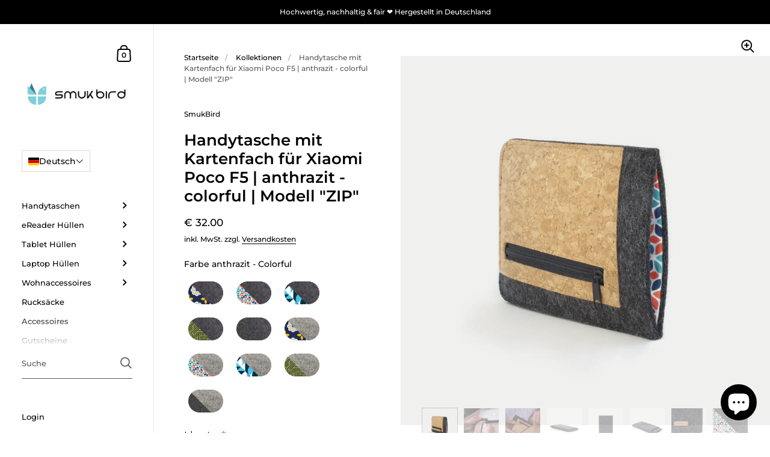

--- FILE ---
content_type: text/html; charset=utf-8
request_url: https://smukbird.de/products/handytasche-mit-kartenfach-fur-xiaomi-poco-f5-anthrazit-colorful-modell-zip
body_size: 133897
content:
<!doctype html>
<html class="no-js" lang="de">
<head>

<script src="//smukbird.de/cdn/shop/files/pandectes-rules.js?v=15918749597937438673" async ></script>
<!-- Google Tag Manager -->
<script data-cookieconsent="ignore">
(function(w,d,s,l,i){w[l]=w[l]||[];w[l].push({'gtm.start':
new Date().getTime(),event:'gtm.js'});var f=d.getElementsByTagName(s)[0],
j=d.createElement(s),dl=l!='dataLayer'?'&l='+l:'';j.async=true;j.src=
'https://www.googletagmanager.com/gtm.js?id='+i+dl;f.parentNode.insertBefore(j,f);
})(window,document,'script','dataLayer','GTM-THP93B9');
</script>
<!-- End Google Tag Manager theme.liquid -->


<!-- starapps_core_start -->
<!-- This code is automatically managed by StarApps Studio -->
<!-- Please contact support@starapps.studio for any help -->
<!-- File location: snippets/starapps-core.liquid -->



    
<!-- starapps_core_end -->


	<meta charset="utf-8">
  <meta http-equiv="X-UA-Compatible" content="IE=edge,chrome=1">
  <meta name="viewport" content="width=device-width, initial-scale=1.0, height=device-height, minimum-scale=1.0"><link rel="shortcut icon" href="//smukbird.de/cdn/shop/files/favicon-32x32.png?crop=center&height=32&v=1620654030&width=32" type="image/png" /><meta property="og:type" content="product">
  <meta property="og:title" content="Handytasche mit Kartenfach für Xiaomi Poco F5  | anthrazit - colorful | Modell &quot;ZIP&quot;"><meta property="og:image" content="http://smukbird.de/cdn/shop/products/HT-ZIP-Anth-Colorful_93f7b1ff-b4dc-423d-a81d-b854cad3208c.png?v=1708612389&width=1024">
    <meta property="og:image:secure_url" content="https://smukbird.de/cdn/shop/products/HT-ZIP-Anth-Colorful_93f7b1ff-b4dc-423d-a81d-b854cad3208c.png?v=1708612389&width=1024">
    <meta property="og:image:width" content="1024">
    <meta property="og:image:height" content="1024"><meta property="og:image" content="http://smukbird.de/cdn/shop/products/HT-ZIP-Anth-min_855eb4cf-4d9c-438b-a1ce-5b5726495876.png?v=1708612389&width=1024">
    <meta property="og:image:secure_url" content="https://smukbird.de/cdn/shop/products/HT-ZIP-Anth-min_855eb4cf-4d9c-438b-a1ce-5b5726495876.png?v=1708612389&width=1024">
    <meta property="og:image:width" content="1024">
    <meta property="og:image:height" content="1024"><meta property="og:image" content="http://smukbird.de/cdn/shop/products/Smukbird-Produktshoot-38_1_f6d26f6e-06aa-41cd-9b7c-d0ba83a24882.jpg?v=1708612389&width=1024">
    <meta property="og:image:secure_url" content="https://smukbird.de/cdn/shop/products/Smukbird-Produktshoot-38_1_f6d26f6e-06aa-41cd-9b7c-d0ba83a24882.jpg?v=1708612389&width=1024">
    <meta property="og:image:width" content="1024">
    <meta property="og:image:height" content="1024"><meta property="product:price:amount" content="32.00">
  <meta property="product:price:currency" content="EUR">
  <meta property="product:availability" content="in stock"><meta property="og:description" content="Handytasche &#39;ZIP&#39; für Xiaomi Poco F5 | aus Filz + Korkstoff + Baumwolle | anthrazit-Colorful | passgenau ✔ auch mit Case ✔ fair + natürlich ✔"><meta property="og:url" content="https://smukbird.de/products/handytasche-mit-kartenfach-fur-xiaomi-poco-f5-anthrazit-colorful-modell-zip">
<meta property="og:site_name" content="SmukBird">

<meta name="twitter:card" content="summary"><meta name="twitter:title" content="Handytasche mit Kartenfach für Xiaomi Poco F5  | anthrazit - colorful | Modell &quot;ZIP&quot;">
  <meta name="twitter:description" content="Was für eine Erleichterung, wenn alles direkt griffbereit ist. Unsere Handytasche „ZIP“ mit Kartenfach schützt nicht nur dein Xiaomi Poco F5 , sondern ersetzt auch dein Portemonnaie. Das wärmeregulierende Wollfilz schont den Akku. Sie sitzt perfekt. Wenn du eine Handyschale nutzt, nähen wir die Tasche in der entsprechend größeren Passform. Gleichmäßige Nähte und Kanten zeigen unsere Liebe fürs Detail. Dabei verarbeiten wir nachhaltige Materialien in Bio-Qualität und von ausgewählten Schäfern. Und das alles in unserer eigenen Werkstatt in Deutschland.">
  <meta name="twitter:image" content="https://smukbird.de/cdn/shop/products/HT-ZIP-Anth-Colorful_93f7b1ff-b4dc-423d-a81d-b854cad3208c.png?crop=center&height=600&v=1708612389&width=600"><!-- Device recognition with 51degrees.com -->
  <meta http-equiv="Delegate-CH" content="sec-ch-ua-full-version-list https://cloud.51degrees.com; sec-ch-ua-model https://cloud.51degrees.com; sec-ch-ua-platform https://cloud.51degrees.com; sec-ch-ua-platform-version https://cloud.51degrees.com"/>
  
  <link rel="canonical" href="https://smukbird.de/products/handytasche-mit-kartenfach-fur-xiaomi-poco-f5-anthrazit-colorful-modell-zip">
<meta name="google-site-verification" content="9wONOLapSAlBJ8Z9ukPDslUsn5Ex9uuYVsyL3BhtDFc" />
<meta name="google-site-verification" content="oX_kiX3rgbCUeBnS0EKB1CsHRoiuFphqxo8lRf7EJGU" />  
  <link rel="preconnect" href="https://cdn.shopify.com"><link rel="preconnect" href="https://fonts.shopifycdn.com" crossorigin><link rel="preload" as="image" href="//smukbird.de/cdn/shop/products/HT-ZIP-Anth-Colorful_93f7b1ff-b4dc-423d-a81d-b854cad3208c.png?v=1708612389&width=480" imagesrcset="//smukbird.de/cdn/shop/products/HT-ZIP-Anth-Colorful_93f7b1ff-b4dc-423d-a81d-b854cad3208c.png?v=1708612389&width=360 360w,//smukbird.de/cdn/shop/products/HT-ZIP-Anth-Colorful_93f7b1ff-b4dc-423d-a81d-b854cad3208c.png?v=1708612389&width=480 480w,//smukbird.de/cdn/shop/products/HT-ZIP-Anth-Colorful_93f7b1ff-b4dc-423d-a81d-b854cad3208c.png?v=1708612389&width=640 640w,//smukbird.de/cdn/shop/products/HT-ZIP-Anth-Colorful_93f7b1ff-b4dc-423d-a81d-b854cad3208c.png?v=1708612389&width=840 840w,//smukbird.de/cdn/shop/products/HT-ZIP-Anth-Colorful_93f7b1ff-b4dc-423d-a81d-b854cad3208c.png?v=1708612389&width=1080 1080w,//smukbird.de/cdn/shop/products/HT-ZIP-Anth-Colorful_93f7b1ff-b4dc-423d-a81d-b854cad3208c.png?v=1708612389&width=1280 1280w," imagesizes="(max-width: 767px) 100vw, 70vw"><link rel="preload" href="//smukbird.de/cdn/fonts/montserrat/montserrat_n6.1326b3e84230700ef15b3a29fb520639977513e0.woff2" as="font" type="font/woff2" crossorigin><link rel="preload" href="//smukbird.de/cdn/fonts/montserrat/montserrat_n5.07ef3781d9c78c8b93c98419da7ad4fbeebb6635.woff2" as="font" type="font/woff2" crossorigin><style type="text/css">@font-face {
  font-family: Montserrat;
  font-weight: 600;
  font-style: normal;
  font-display: swap;
  src: url("//smukbird.de/cdn/fonts/montserrat/montserrat_n6.1326b3e84230700ef15b3a29fb520639977513e0.woff2") format("woff2"),
       url("//smukbird.de/cdn/fonts/montserrat/montserrat_n6.652f051080eb14192330daceed8cd53dfdc5ead9.woff") format("woff");
}
@font-face {
  font-family: Montserrat;
  font-weight: 500;
  font-style: normal;
  font-display: swap;
  src: url("//smukbird.de/cdn/fonts/montserrat/montserrat_n5.07ef3781d9c78c8b93c98419da7ad4fbeebb6635.woff2") format("woff2"),
       url("//smukbird.de/cdn/fonts/montserrat/montserrat_n5.adf9b4bd8b0e4f55a0b203cdd84512667e0d5e4d.woff") format("woff");
}
@font-face {
  font-family: Montserrat;
  font-weight: 500;
  font-style: normal;
  font-display: swap;
  src: url("//smukbird.de/cdn/fonts/montserrat/montserrat_n5.07ef3781d9c78c8b93c98419da7ad4fbeebb6635.woff2") format("woff2"),
       url("//smukbird.de/cdn/fonts/montserrat/montserrat_n5.adf9b4bd8b0e4f55a0b203cdd84512667e0d5e4d.woff") format("woff");
}
@font-face {
  font-family: Montserrat;
  font-weight: 600;
  font-style: normal;
  font-display: swap;
  src: url("//smukbird.de/cdn/fonts/montserrat/montserrat_n6.1326b3e84230700ef15b3a29fb520639977513e0.woff2") format("woff2"),
       url("//smukbird.de/cdn/fonts/montserrat/montserrat_n6.652f051080eb14192330daceed8cd53dfdc5ead9.woff") format("woff");
}
@font-face {
  font-family: Montserrat;
  font-weight: 700;
  font-style: normal;
  font-display: swap;
  src: url("//smukbird.de/cdn/fonts/montserrat/montserrat_n7.3c434e22befd5c18a6b4afadb1e3d77c128c7939.woff2") format("woff2"),
       url("//smukbird.de/cdn/fonts/montserrat/montserrat_n7.5d9fa6e2cae713c8fb539a9876489d86207fe957.woff") format("woff");
}
@font-face {
  font-family: Montserrat;
  font-weight: 500;
  font-style: italic;
  font-display: swap;
  src: url("//smukbird.de/cdn/fonts/montserrat/montserrat_i5.d3a783eb0cc26f2fda1e99d1dfec3ebaea1dc164.woff2") format("woff2"),
       url("//smukbird.de/cdn/fonts/montserrat/montserrat_i5.76d414ea3d56bb79ef992a9c62dce2e9063bc062.woff") format("woff");
}
@font-face {
  font-family: Montserrat;
  font-weight: 700;
  font-style: italic;
  font-display: swap;
  src: url("//smukbird.de/cdn/fonts/montserrat/montserrat_i7.a0d4a463df4f146567d871890ffb3c80408e7732.woff2") format("woff2"),
       url("//smukbird.de/cdn/fonts/montserrat/montserrat_i7.f6ec9f2a0681acc6f8152c40921d2a4d2e1a2c78.woff") format("woff");
}
:root {

    /* Color variables - SIDEBAR */

    --color-sidebar-bg: 255, 255, 255;
    --color-sidebar-mobile-border: #e0e0e0;

    --color-sidebar-txt: 0, 0, 0;
    --color-sidebar-txt-foreground: 255, 255, 255;

    --color-sidebar-accent: 61, 152, 70;
    --color-sidebar-accent-foreground: 255, 255, 255;

    /* Color variables - BODY */

    --color-body-bg: 255, 255, 255;

    --color-body-txt: 0, 0, 0;
    --color-body-txt-foreground: 255, 255, 255;

    --color-body-accent: 61, 152, 70;
    --color-body-accent-foreground: 255, 255, 255;

    /* Color variables - FOOTER */

    --color-footer-bg: 40, 125, 143;
    --color-footer-txt: 255, 255, 255;
    --color-footer-accent: 144, 144, 144;

    /* Color variables - SPI */

    --color-body-text: #000000;
    --color-body: #ffffff;
    --color-bg: #ffffff;

    /* Font variables */

    --base-headings-size: 22;
    --base-body-size: 14;
    --base-body-size-alt: 18;

    --font-stack-headings: Montserrat, sans-serif;
    --font-weight-headings: 600;
    --font-style-headings: normal;

    --font-stack-body: Montserrat, sans-serif;
    --font-weight-body: 500;
    --font-style-body: normal;--font-weight-body-medium: 500;--font-weight-body-semibold: 600;

    --font-weight-body-bold: 700;

  }

  select, .regular-select-cover {
    background-image: url("data:image/svg+xml,%3Csvg class='svg symbol symbol--arrow' xmlns='http://www.w3.org/2000/svg' width='24' height='24' fill='none'%3E%3Cpath fill-rule='evenodd' d='M13.828 14.414l4-4L16.414 9l-4 4-4-4L7 10.414l5.414 5.414 1.414-1.414z' fill='%23000000'%3E%3C/path%3E%3C/svg%3E") !important;
  }
  .sidebar-element .regular-select-cover,
  .sidebar-element select {
    background-image: url("data:image/svg+xml,%3Csvg class='svg symbol symbol--arrow' xmlns='http://www.w3.org/2000/svg' width='24' height='24' fill='none'%3E%3Cpath fill-rule='evenodd' d='M13.828 14.414l4-4L16.414 9l-4 4-4-4L7 10.414l5.414 5.414 1.414-1.414z' fill='%23000000'%3E%3C/path%3E%3C/svg%3E") !important;
  }
  .footer .regular-select-cover {
    background-image: url("data:image/svg+xml,%3Csvg class='svg symbol symbol--arrow' xmlns='http://www.w3.org/2000/svg' width='24' height='24' fill='none'%3E%3Cpath fill-rule='evenodd' d='M13.828 14.414l4-4L16.414 9l-4 4-4-4L7 10.414l5.414 5.414 1.414-1.414z' fill='%23ffffff'%3E%3C/path%3E%3C/svg%3E") !important;
  }
  
</style><link rel="preload" as="script" href="//smukbird.de/cdn/shop/t/13/assets/theme.js?v=52364199012057437341748528650">
  <link rel="preload" as="style" href="//smukbird.de/cdn/shop/t/13/assets/theme.css?v=73851905190414988781663576152">
  <link href="//smukbird.de/cdn/shop/t/13/assets/theme.css?v=73851905190414988781663576152" rel="stylesheet" type="text/css" media="all" />

	<script>window.performance && window.performance.mark && window.performance.mark('shopify.content_for_header.start');</script><meta name="facebook-domain-verification" content="mm3pmorwvem9o4r7s8k3kf93vmm5rz">
<meta id="shopify-digital-wallet" name="shopify-digital-wallet" content="/41666019495/digital_wallets/dialog">
<meta name="shopify-checkout-api-token" content="e8c00f58ea59d05d7433f55c12755568">
<meta id="in-context-paypal-metadata" data-shop-id="41666019495" data-venmo-supported="false" data-environment="production" data-locale="de_DE" data-paypal-v4="true" data-currency="EUR">
<link rel="alternate" hreflang="x-default" href="https://smukbird.de/products/handytasche-mit-kartenfach-fur-xiaomi-poco-f5-anthrazit-colorful-modell-zip">
<link rel="alternate" hreflang="de" href="https://smukbird.de/products/handytasche-mit-kartenfach-fur-xiaomi-poco-f5-anthrazit-colorful-modell-zip">
<link rel="alternate" hreflang="nl-NL" href="https://smukbird.nl/products/handytasche-mit-kartenfach-fur-xiaomi-poco-f5-anthrazit-colorful-modell-zip">
<link rel="alternate" hreflang="en-US" href="https://smukbird.com/products/mobile-phone-case-with-card-compartment-for-xiaomi-poco-f5-anthracite-colorful-model-zip">
<link rel="alternate" hreflang="sv-SE" href="https://se.smukbird.com/products/mobilfodral-med-kortfack-for-xiaomi-poco-f5-antracit-fargglad-modell-blixtlas">
<link rel="alternate" hreflang="no-NO" href="https://no.smukbird.com/products/handytasche-mit-kartenfach-fur-xiaomi-poco-f5-anthrazit-colorful-modell-zip">
<link rel="alternate" hreflang="fr-FR" href="https://smukbird.fr/products/handytasche-mit-kartenfach-fur-xiaomi-poco-f5-anthrazit-colorful-modell-zip">
<link rel="alternate" hreflang="fi-FI" href="https://fi.smukbird.com/products/handytasche-mit-kartenfach-fur-xiaomi-poco-f5-anthrazit-colorful-modell-zip">
<link rel="alternate" hreflang="da-DK" href="https://dk.smukbird.com/products/mobiltelefontaske-med-kortrum-til-xiaomi-poco-f5-antracit-farverig-model-lynlas">
<link rel="alternate" hreflang="fr-BE" href="https://smukbird.be/products/handytasche-mit-kartenfach-fur-xiaomi-poco-f5-anthrazit-colorful-modell-zip">
<link rel="alternate" hreflang="nl-BE" href="https://smukbird.be/nl/products/handytasche-mit-kartenfach-fur-xiaomi-poco-f5-anthrazit-colorful-modell-zip">
<link rel="alternate" type="application/json+oembed" href="https://smukbird.de/products/handytasche-mit-kartenfach-fur-xiaomi-poco-f5-anthrazit-colorful-modell-zip.oembed">
<script async="async" src="/checkouts/internal/preloads.js?locale=de-DE"></script>
<link rel="preconnect" href="https://shop.app" crossorigin="anonymous">
<script async="async" src="https://shop.app/checkouts/internal/preloads.js?locale=de-DE&shop_id=41666019495" crossorigin="anonymous"></script>
<script id="apple-pay-shop-capabilities" type="application/json">{"shopId":41666019495,"countryCode":"DE","currencyCode":"EUR","merchantCapabilities":["supports3DS"],"merchantId":"gid:\/\/shopify\/Shop\/41666019495","merchantName":"SmukBird","requiredBillingContactFields":["postalAddress","email"],"requiredShippingContactFields":["postalAddress","email"],"shippingType":"shipping","supportedNetworks":["visa","maestro","masterCard","amex"],"total":{"type":"pending","label":"SmukBird","amount":"1.00"},"shopifyPaymentsEnabled":true,"supportsSubscriptions":true}</script>
<script id="shopify-features" type="application/json">{"accessToken":"e8c00f58ea59d05d7433f55c12755568","betas":["rich-media-storefront-analytics"],"domain":"smukbird.de","predictiveSearch":true,"shopId":41666019495,"locale":"de"}</script>
<script>var Shopify = Shopify || {};
Shopify.shop = "smukbird.myshopify.com";
Shopify.locale = "de";
Shopify.currency = {"active":"EUR","rate":"1.0"};
Shopify.country = "DE";
Shopify.theme = {"name":"Kingdom Store 2.0","id":133433721097,"schema_name":"Kingdom","schema_version":"4.3.3","theme_store_id":725,"role":"main"};
Shopify.theme.handle = "null";
Shopify.theme.style = {"id":null,"handle":null};
Shopify.cdnHost = "smukbird.de/cdn";
Shopify.routes = Shopify.routes || {};
Shopify.routes.root = "/";</script>
<script type="module">!function(o){(o.Shopify=o.Shopify||{}).modules=!0}(window);</script>
<script>!function(o){function n(){var o=[];function n(){o.push(Array.prototype.slice.apply(arguments))}return n.q=o,n}var t=o.Shopify=o.Shopify||{};t.loadFeatures=n(),t.autoloadFeatures=n()}(window);</script>
<script>
  window.ShopifyPay = window.ShopifyPay || {};
  window.ShopifyPay.apiHost = "shop.app\/pay";
  window.ShopifyPay.redirectState = null;
</script>
<script id="shop-js-analytics" type="application/json">{"pageType":"product"}</script>
<script defer="defer" async type="module" src="//smukbird.de/cdn/shopifycloud/shop-js/modules/v2/client.init-shop-cart-sync_e98Ab_XN.de.esm.js"></script>
<script defer="defer" async type="module" src="//smukbird.de/cdn/shopifycloud/shop-js/modules/v2/chunk.common_Pcw9EP95.esm.js"></script>
<script defer="defer" async type="module" src="//smukbird.de/cdn/shopifycloud/shop-js/modules/v2/chunk.modal_CzmY4ZhL.esm.js"></script>
<script type="module">
  await import("//smukbird.de/cdn/shopifycloud/shop-js/modules/v2/client.init-shop-cart-sync_e98Ab_XN.de.esm.js");
await import("//smukbird.de/cdn/shopifycloud/shop-js/modules/v2/chunk.common_Pcw9EP95.esm.js");
await import("//smukbird.de/cdn/shopifycloud/shop-js/modules/v2/chunk.modal_CzmY4ZhL.esm.js");

  window.Shopify.SignInWithShop?.initShopCartSync?.({"fedCMEnabled":true,"windoidEnabled":true});

</script>
<script>
  window.Shopify = window.Shopify || {};
  if (!window.Shopify.featureAssets) window.Shopify.featureAssets = {};
  window.Shopify.featureAssets['shop-js'] = {"shop-cart-sync":["modules/v2/client.shop-cart-sync_DazCVyJ3.de.esm.js","modules/v2/chunk.common_Pcw9EP95.esm.js","modules/v2/chunk.modal_CzmY4ZhL.esm.js"],"init-fed-cm":["modules/v2/client.init-fed-cm_D0AulfmK.de.esm.js","modules/v2/chunk.common_Pcw9EP95.esm.js","modules/v2/chunk.modal_CzmY4ZhL.esm.js"],"shop-cash-offers":["modules/v2/client.shop-cash-offers_BISyWFEA.de.esm.js","modules/v2/chunk.common_Pcw9EP95.esm.js","modules/v2/chunk.modal_CzmY4ZhL.esm.js"],"shop-login-button":["modules/v2/client.shop-login-button_D_c1vx_E.de.esm.js","modules/v2/chunk.common_Pcw9EP95.esm.js","modules/v2/chunk.modal_CzmY4ZhL.esm.js"],"pay-button":["modules/v2/client.pay-button_CHADzJ4g.de.esm.js","modules/v2/chunk.common_Pcw9EP95.esm.js","modules/v2/chunk.modal_CzmY4ZhL.esm.js"],"shop-button":["modules/v2/client.shop-button_CQnD2U3v.de.esm.js","modules/v2/chunk.common_Pcw9EP95.esm.js","modules/v2/chunk.modal_CzmY4ZhL.esm.js"],"avatar":["modules/v2/client.avatar_BTnouDA3.de.esm.js"],"init-windoid":["modules/v2/client.init-windoid_CmA0-hrC.de.esm.js","modules/v2/chunk.common_Pcw9EP95.esm.js","modules/v2/chunk.modal_CzmY4ZhL.esm.js"],"init-shop-for-new-customer-accounts":["modules/v2/client.init-shop-for-new-customer-accounts_BCzC_Mib.de.esm.js","modules/v2/client.shop-login-button_D_c1vx_E.de.esm.js","modules/v2/chunk.common_Pcw9EP95.esm.js","modules/v2/chunk.modal_CzmY4ZhL.esm.js"],"init-shop-email-lookup-coordinator":["modules/v2/client.init-shop-email-lookup-coordinator_DYzOit4u.de.esm.js","modules/v2/chunk.common_Pcw9EP95.esm.js","modules/v2/chunk.modal_CzmY4ZhL.esm.js"],"init-shop-cart-sync":["modules/v2/client.init-shop-cart-sync_e98Ab_XN.de.esm.js","modules/v2/chunk.common_Pcw9EP95.esm.js","modules/v2/chunk.modal_CzmY4ZhL.esm.js"],"shop-toast-manager":["modules/v2/client.shop-toast-manager_Bc-1elH8.de.esm.js","modules/v2/chunk.common_Pcw9EP95.esm.js","modules/v2/chunk.modal_CzmY4ZhL.esm.js"],"init-customer-accounts":["modules/v2/client.init-customer-accounts_CqlRHmZs.de.esm.js","modules/v2/client.shop-login-button_D_c1vx_E.de.esm.js","modules/v2/chunk.common_Pcw9EP95.esm.js","modules/v2/chunk.modal_CzmY4ZhL.esm.js"],"init-customer-accounts-sign-up":["modules/v2/client.init-customer-accounts-sign-up_DZmBw6yB.de.esm.js","modules/v2/client.shop-login-button_D_c1vx_E.de.esm.js","modules/v2/chunk.common_Pcw9EP95.esm.js","modules/v2/chunk.modal_CzmY4ZhL.esm.js"],"shop-follow-button":["modules/v2/client.shop-follow-button_Cx-w7rSq.de.esm.js","modules/v2/chunk.common_Pcw9EP95.esm.js","modules/v2/chunk.modal_CzmY4ZhL.esm.js"],"checkout-modal":["modules/v2/client.checkout-modal_Djjmh8qM.de.esm.js","modules/v2/chunk.common_Pcw9EP95.esm.js","modules/v2/chunk.modal_CzmY4ZhL.esm.js"],"shop-login":["modules/v2/client.shop-login_DMZMgoZf.de.esm.js","modules/v2/chunk.common_Pcw9EP95.esm.js","modules/v2/chunk.modal_CzmY4ZhL.esm.js"],"lead-capture":["modules/v2/client.lead-capture_SqejaEd8.de.esm.js","modules/v2/chunk.common_Pcw9EP95.esm.js","modules/v2/chunk.modal_CzmY4ZhL.esm.js"],"payment-terms":["modules/v2/client.payment-terms_DUeEqFTJ.de.esm.js","modules/v2/chunk.common_Pcw9EP95.esm.js","modules/v2/chunk.modal_CzmY4ZhL.esm.js"]};
</script>
<script>(function() {
  var isLoaded = false;
  function asyncLoad() {
    if (isLoaded) return;
    isLoaded = true;
    var urls = ["\/\/cdn.shopify.com\/proxy\/ed27d89c04aaaf77a068c5786c8b1ca9c362cb8bf1742b9338bf976901dbff3c\/static.cdn.printful.com\/static\/js\/external\/shopify-product-customizer.js?v=0.28\u0026shop=smukbird.myshopify.com\u0026sp-cache-control=cHVibGljLCBtYXgtYWdlPTkwMA","https:\/\/sprout-app.thegoodapi.com\/app\/assets\/js\/badges\/cart_badge_script?shop=smukbird.myshopify.com","https:\/\/sprout-app.thegoodapi.com\/app\/badges\/product_script?shop=smukbird.myshopify.com","https:\/\/sprout-app.thegoodapi.com\/app\/assets\/js\/badges\/tree_count_banner_script?shop=smukbird.myshopify.com","https:\/\/cdn.hyj.mobi\/d\/relevanz.js?cid=11660\u0026custid=20943\u0026shop=smukbird.myshopify.com"];
    for (var i = 0; i < urls.length; i++) {
      var s = document.createElement('script');
      s.type = 'text/javascript';
      s.async = true;
      s.src = urls[i];
      var x = document.getElementsByTagName('script')[0];
      x.parentNode.insertBefore(s, x);
    }
  };
  if(window.attachEvent) {
    window.attachEvent('onload', asyncLoad);
  } else {
    window.addEventListener('load', asyncLoad, false);
  }
})();</script>
<script id="__st">var __st={"a":41666019495,"offset":3600,"reqid":"b5ebedf6-0ea0-403c-a0cf-f17d2951f1a9-1769056902","pageurl":"smukbird.de\/products\/handytasche-mit-kartenfach-fur-xiaomi-poco-f5-anthrazit-colorful-modell-zip","u":"eda47bec6ec3","p":"product","rtyp":"product","rid":8464915169545};</script>
<script>window.ShopifyPaypalV4VisibilityTracking = true;</script>
<script id="captcha-bootstrap">!function(){'use strict';const t='contact',e='account',n='new_comment',o=[[t,t],['blogs',n],['comments',n],[t,'customer']],c=[[e,'customer_login'],[e,'guest_login'],[e,'recover_customer_password'],[e,'create_customer']],r=t=>t.map((([t,e])=>`form[action*='/${t}']:not([data-nocaptcha='true']) input[name='form_type'][value='${e}']`)).join(','),a=t=>()=>t?[...document.querySelectorAll(t)].map((t=>t.form)):[];function s(){const t=[...o],e=r(t);return a(e)}const i='password',u='form_key',d=['recaptcha-v3-token','g-recaptcha-response','h-captcha-response',i],f=()=>{try{return window.sessionStorage}catch{return}},m='__shopify_v',_=t=>t.elements[u];function p(t,e,n=!1){try{const o=window.sessionStorage,c=JSON.parse(o.getItem(e)),{data:r}=function(t){const{data:e,action:n}=t;return t[m]||n?{data:e,action:n}:{data:t,action:n}}(c);for(const[e,n]of Object.entries(r))t.elements[e]&&(t.elements[e].value=n);n&&o.removeItem(e)}catch(o){console.error('form repopulation failed',{error:o})}}const l='form_type',E='cptcha';function T(t){t.dataset[E]=!0}const w=window,h=w.document,L='Shopify',v='ce_forms',y='captcha';let A=!1;((t,e)=>{const n=(g='f06e6c50-85a8-45c8-87d0-21a2b65856fe',I='https://cdn.shopify.com/shopifycloud/storefront-forms-hcaptcha/ce_storefront_forms_captcha_hcaptcha.v1.5.2.iife.js',D={infoText:'Durch hCaptcha geschützt',privacyText:'Datenschutz',termsText:'Allgemeine Geschäftsbedingungen'},(t,e,n)=>{const o=w[L][v],c=o.bindForm;if(c)return c(t,g,e,D).then(n);var r;o.q.push([[t,g,e,D],n]),r=I,A||(h.body.append(Object.assign(h.createElement('script'),{id:'captcha-provider',async:!0,src:r})),A=!0)});var g,I,D;w[L]=w[L]||{},w[L][v]=w[L][v]||{},w[L][v].q=[],w[L][y]=w[L][y]||{},w[L][y].protect=function(t,e){n(t,void 0,e),T(t)},Object.freeze(w[L][y]),function(t,e,n,w,h,L){const[v,y,A,g]=function(t,e,n){const i=e?o:[],u=t?c:[],d=[...i,...u],f=r(d),m=r(i),_=r(d.filter((([t,e])=>n.includes(e))));return[a(f),a(m),a(_),s()]}(w,h,L),I=t=>{const e=t.target;return e instanceof HTMLFormElement?e:e&&e.form},D=t=>v().includes(t);t.addEventListener('submit',(t=>{const e=I(t);if(!e)return;const n=D(e)&&!e.dataset.hcaptchaBound&&!e.dataset.recaptchaBound,o=_(e),c=g().includes(e)&&(!o||!o.value);(n||c)&&t.preventDefault(),c&&!n&&(function(t){try{if(!f())return;!function(t){const e=f();if(!e)return;const n=_(t);if(!n)return;const o=n.value;o&&e.removeItem(o)}(t);const e=Array.from(Array(32),(()=>Math.random().toString(36)[2])).join('');!function(t,e){_(t)||t.append(Object.assign(document.createElement('input'),{type:'hidden',name:u})),t.elements[u].value=e}(t,e),function(t,e){const n=f();if(!n)return;const o=[...t.querySelectorAll(`input[type='${i}']`)].map((({name:t})=>t)),c=[...d,...o],r={};for(const[a,s]of new FormData(t).entries())c.includes(a)||(r[a]=s);n.setItem(e,JSON.stringify({[m]:1,action:t.action,data:r}))}(t,e)}catch(e){console.error('failed to persist form',e)}}(e),e.submit())}));const S=(t,e)=>{t&&!t.dataset[E]&&(n(t,e.some((e=>e===t))),T(t))};for(const o of['focusin','change'])t.addEventListener(o,(t=>{const e=I(t);D(e)&&S(e,y())}));const B=e.get('form_key'),M=e.get(l),P=B&&M;t.addEventListener('DOMContentLoaded',(()=>{const t=y();if(P)for(const e of t)e.elements[l].value===M&&p(e,B);[...new Set([...A(),...v().filter((t=>'true'===t.dataset.shopifyCaptcha))])].forEach((e=>S(e,t)))}))}(h,new URLSearchParams(w.location.search),n,t,e,['guest_login'])})(!0,!0)}();</script>
<script integrity="sha256-4kQ18oKyAcykRKYeNunJcIwy7WH5gtpwJnB7kiuLZ1E=" data-source-attribution="shopify.loadfeatures" defer="defer" src="//smukbird.de/cdn/shopifycloud/storefront/assets/storefront/load_feature-a0a9edcb.js" crossorigin="anonymous"></script>
<script crossorigin="anonymous" defer="defer" src="//smukbird.de/cdn/shopifycloud/storefront/assets/shopify_pay/storefront-65b4c6d7.js?v=20250812"></script>
<script data-source-attribution="shopify.dynamic_checkout.dynamic.init">var Shopify=Shopify||{};Shopify.PaymentButton=Shopify.PaymentButton||{isStorefrontPortableWallets:!0,init:function(){window.Shopify.PaymentButton.init=function(){};var t=document.createElement("script");t.src="https://smukbird.de/cdn/shopifycloud/portable-wallets/latest/portable-wallets.de.js",t.type="module",document.head.appendChild(t)}};
</script>
<script data-source-attribution="shopify.dynamic_checkout.buyer_consent">
  function portableWalletsHideBuyerConsent(e){var t=document.getElementById("shopify-buyer-consent"),n=document.getElementById("shopify-subscription-policy-button");t&&n&&(t.classList.add("hidden"),t.setAttribute("aria-hidden","true"),n.removeEventListener("click",e))}function portableWalletsShowBuyerConsent(e){var t=document.getElementById("shopify-buyer-consent"),n=document.getElementById("shopify-subscription-policy-button");t&&n&&(t.classList.remove("hidden"),t.removeAttribute("aria-hidden"),n.addEventListener("click",e))}window.Shopify?.PaymentButton&&(window.Shopify.PaymentButton.hideBuyerConsent=portableWalletsHideBuyerConsent,window.Shopify.PaymentButton.showBuyerConsent=portableWalletsShowBuyerConsent);
</script>
<script data-source-attribution="shopify.dynamic_checkout.cart.bootstrap">document.addEventListener("DOMContentLoaded",(function(){function t(){return document.querySelector("shopify-accelerated-checkout-cart, shopify-accelerated-checkout")}if(t())Shopify.PaymentButton.init();else{new MutationObserver((function(e,n){t()&&(Shopify.PaymentButton.init(),n.disconnect())})).observe(document.body,{childList:!0,subtree:!0})}}));
</script>
<link id="shopify-accelerated-checkout-styles" rel="stylesheet" media="screen" href="https://smukbird.de/cdn/shopifycloud/portable-wallets/latest/accelerated-checkout-backwards-compat.css" crossorigin="anonymous">
<style id="shopify-accelerated-checkout-cart">
        #shopify-buyer-consent {
  margin-top: 1em;
  display: inline-block;
  width: 100%;
}

#shopify-buyer-consent.hidden {
  display: none;
}

#shopify-subscription-policy-button {
  background: none;
  border: none;
  padding: 0;
  text-decoration: underline;
  font-size: inherit;
  cursor: pointer;
}

#shopify-subscription-policy-button::before {
  box-shadow: none;
}

      </style>
<script id="sections-script" data-sections="product-recommendations" defer="defer" src="//smukbird.de/cdn/shop/t/13/compiled_assets/scripts.js?v=17239"></script>
<script>window.performance && window.performance.mark && window.performance.mark('shopify.content_for_header.end');</script>
<noscript>
    <link rel="stylesheet" href="//smukbird.de/cdn/shop/t/13/assets/theme-noscript.css?v=130426846282683075591663576152">
  </noscript>

  <script>
    const ProductGalleryResizeHelper = productGallery => {
      if ( ( window.innerWidth >= 768 && productGallery.classList.contains('product-gallery--slider') ) || ( window.innerWidth < 1024 && window.innerWidth >= 768 ) ) {
        productGallery.querySelectorAll('.lazy-image').forEach(elm=>{
          const gutter = "image"==elm.parentNode.dataset.productMediaType||1024>window.innerWidth?0:productGallery.classList.contains("product-gallery--thumbnails")?productGallery.classList.contains("product-gallery--gutter")?110:100:productGallery.classList.contains("product-gallery--gutter")?70:50;
          elm.parentNode.style.width = ( ( productGallery.offsetHeight - gutter ) * elm.dataset.ratio ) + 'px';
        });
      } else {
        productGallery.querySelectorAll('.lazy-image').forEach(elm=>{
          elm.parentNode.style.width = '';
        });
      }
    }
  </script>



<link href="//smukbird.de/cdn/shop/t/13/assets/custom-styles.css?v=80224681913313066201748532113" rel="stylesheet" type="text/css" media="all" />


  
<!-- BEGIN app block: shopify://apps/pandectes-gdpr/blocks/banner/58c0baa2-6cc1-480c-9ea6-38d6d559556a -->
  
    
      <!-- TCF is active, scripts are loaded above -->
      
      <script>
        
          window.PandectesSettings = {"store":{"id":41666019495,"plan":"plus","theme":"Kingdom Store 2.0","primaryLocale":"de","adminMode":false,"headless":false,"storefrontRootDomain":"","checkoutRootDomain":"","storefrontAccessToken":""},"tsPublished":1745855190,"declaration":{"declDays":"","declName":"","declPath":"","declType":"","isActive":false,"showType":true,"declHours":"","declYears":"","declDomain":"","declMonths":"","declMinutes":"","declPurpose":"","declSeconds":"","declSession":"","showPurpose":false,"declProvider":"","showProvider":true,"declIntroText":"","declRetention":"","declFirstParty":"","declThirdParty":"","showDateGenerated":true},"language":{"unpublished":[],"languageMode":"Multilingual","fallbackLanguage":"de","languageDetection":"locale","languagesSupported":["en","nl","fr","da","no","fi"]},"texts":{"managed":{"headerText":{"da":"Vi respekterer dit privatliv","de":"Wir respektieren deine Privatsphäre","en":"We respect your privacy","fi":"Kunnioitamme yksityisyyttäsi","fr":"Nous respectons votre vie privée","nl":"Wij respecteren uw privacy"},"consentText":{"da":"Dette websted bruger cookies for at sikre, at du får den bedste oplevelse.","de":"Unsere Cookies sind der geheime Zauber, der Ihren Einkaufsbummel bei uns noch individueller und schneller macht – ganz ohne Umwege. Mit „Ich mag Cookies“ genießen Sie personalisierte Empfehlungen, blitzschnelle Navigation und ein rundum optimiertes Erlebnis.\n\nFalls Sie lieber selbst Hand anlegen möchten, können Sie „Ich backe sie selbst“ wählen – aber wir sind sicher, dass Ihnen der volle Genuss mehr zusagt!","en":"Our cookies are the secret magic that makes your shopping experience with us even faster and more personalized - without any detours. With “I like cookies”, you can enjoy personalized recommendations, lightning-fast navigation and an all-round optimized experience.\n\nIf you'd rather do it yourself, you can choose “I bake them myself” - but we're sure you'll enjoy the full experience more!","fi":"Tämä sivusto käyttää evästeitä parhaan käyttökokemuksen varmistamiseksi.","fr":"Ce site utilise des cookies pour vous garantir la meilleure expérience.","nl":"Onze cookies zijn de geheime magie die je winkelervaring bij ons nog sneller en persoonlijker maakt - zonder omwegen. Met “Ik hou van cookies” kun je genieten van gepersonaliseerde aanbevelingen, bliksemsnelle navigatie en een rondom geoptimaliseerde ervaring.\n\nAls je het liever zelf doet, kun je kiezen voor “Ik bak ze zelf” - maar we weten zeker dat je meer van de volle smaak zult genieten!"},"linkText":{"da":"Lær mere","de":"Mehr erfahren","en":"Learn more","fi":"Lisätietoja","fr":"Apprendre encore plus","nl":"Kom meer te weten"},"imprintText":{"da":"Aftryk","de":"Impressum","en":"Imprint","fi":"Jälki","fr":"Imprimer","nl":"Afdruk"},"googleLinkText":{"da":"Googles privatlivsbetingelser","de":"Googles Datenschutzbestimmungen","en":"Google's Privacy Terms","fi":"Googlen tietosuojaehdot","fr":"Conditions de confidentialité de Google","nl":"Privacyvoorwaarden van Google"},"allowButtonText":{"da":"Accepter","de":"Ich mag Cookies","en":"Accept","fi":"Hyväksy","fr":"J'accepte","nl":"Ik hou van koekjes"},"denyButtonText":{"da":"Afslå","de":"Ablehnen","en":"Decline","fi":"Hylkää","fr":"Déclin","nl":"Afwijzen"},"dismissButtonText":{"da":"Okay","de":"Okay","en":"Ok","fi":"Ok","fr":"D'accord","nl":"OK"},"leaveSiteButtonText":{"da":"Forlad dette websted","de":"Diese Seite verlassen","en":"Leave this site","fi":"Poistu sivustolta","fr":"Quitter ce site","nl":"Verlaat deze site"},"preferencesButtonText":{"da":"Præferencer","de":"Ich backe sie selbst","en":"Preferences","fi":"Asetukset","fr":"Préférences","nl":"Ik bak ze zelf"},"cookiePolicyText":{"da":"Cookiepolitik","de":"Cookie-Richtlinie","en":"Cookie policy","fi":"Evästekäytäntö","fr":"Politique de cookies","nl":"Cookie beleid"},"preferencesPopupTitleText":{"da":"Administrer samtykkeindstillinger","de":"Einwilligungseinstellungen verwalten","en":"Manage consent preferences","fi":"Hallitse suostumusasetuksia","fr":"Gérer les préférences de consentement","nl":"Toestemmingsvoorkeuren beheren"},"preferencesPopupIntroText":{"da":"Vi bruger cookies til at optimere webstedets funktionalitet, analysere ydelsen og give dig en personlig oplevelse. Nogle cookies er afgørende for at få hjemmesiden til at fungere og fungere korrekt. Disse cookies kan ikke deaktiveres. I dette vindue kan du styre din præference for cookies.","de":"Wir verwenden Cookies, um die Funktionalität der Website zu optimieren, die Leistung zu analysieren und Ihnen ein personalisiertes Erlebnis zu bieten. Einige Cookies sind für den ordnungsgemäßen Betrieb der Website unerlässlich. Diese Cookies können nicht deaktiviert werden. In diesem Fenster können Sie Ihre Präferenzen für Cookies verwalten.","en":"We use cookies to optimize website functionality, analyze the performance, and provide personalized experience to you. Some cookies are essential to make the website operate and function correctly. Those cookies cannot be disabled. In this window you can manage your preference of cookies.","fi":"Käytämme evästeitä verkkosivuston toimivuuden optimoimiseksi, suorituskyvyn analysoimiseksi ja henkilökohtaisen kokemuksen tarjoamiseksi sinulle. Jotkut evästeet ovat välttämättömiä, jotta verkkosivusto toimii ja toimii oikein. Näitä evästeitä ei voi poistaa käytöstä. Tässä ikkunassa voit hallita evästeasetuksiasi.","fr":"Nous utilisons des cookies pour optimiser les fonctionnalités du site Web, analyser les performances et vous offrir une expérience personnalisée. Certains cookies sont indispensables au bon fonctionnement et au bon fonctionnement du site. Ces cookies ne peuvent pas être désactivés. Dans cette fenêtre, vous pouvez gérer votre préférence de cookies.","nl":"We gebruiken cookies om de functionaliteit van de website te optimaliseren, de prestaties te analyseren en u een gepersonaliseerde ervaring te bieden. Sommige cookies zijn essentieel om de website correct te laten werken en functioneren. Die cookies kunnen niet worden uitgeschakeld. In dit venster kunt u uw voorkeur voor cookies beheren."},"preferencesPopupSaveButtonText":{"da":"Gem præferencer","de":"Einstellungen speichern","en":"Save preferences","fi":"Tallenna asetukset","fr":"Enregistrer les préférences","nl":"Voorkeuren opslaan"},"preferencesPopupCloseButtonText":{"da":"Tæt","de":"Schließen","en":"Close","fi":"Sulje","fr":"proche","nl":"Sluiten"},"preferencesPopupAcceptAllButtonText":{"da":"Accepter alle","de":"Alle akzeptieren","en":"Accept all","fi":"Hyväksy kaikki","fr":"Accepter tout","nl":"Accepteer alles"},"preferencesPopupRejectAllButtonText":{"da":"Afvis alle","de":"Alles ablehnen","en":"Reject all","fi":"Hylkää kaikki","fr":"Tout rejeter","nl":"Alles afwijzen"},"cookiesDetailsText":{"da":"Cookies detaljer","de":"Cookie-Details","en":"Cookies details","fi":"Evästeiden tiedot","fr":"Détails des cookies","nl":"Cookiegegevens"},"preferencesPopupAlwaysAllowedText":{"da":"Altid tilladt","de":"Immer erlaubt","en":"Always allowed","fi":"aina sallittu","fr":"Toujours activé","nl":"altijd toegestaan","no":"Alltid tillatt"},"accessSectionParagraphText":{"da":"Du har til enhver tid ret til at få adgang til dine data.","de":"Sie haben das Recht, jederzeit auf Ihre Daten zuzugreifen.","en":"You have the right to request access to your data at any time.","fi":"Sinulla on oikeus päästä käsiksi tietoihisi milloin tahansa.","fr":"Vous avez le droit de pouvoir accéder à vos données à tout moment.","nl":"U heeft te allen tijde het recht om uw gegevens in te zien."},"accessSectionTitleText":{"da":"Dataportabilitet","de":"Datenübertragbarkeit","en":"Data portability","fi":"Tietojen siirrettävyys","fr":"Portabilité des données","nl":"Gegevensportabiliteit"},"accessSectionAccountInfoActionText":{"da":"Personlig data","de":"persönliche Daten","en":"Personal data","fi":"Henkilökohtaiset tiedot","fr":"Données personnelles","nl":"Persoonlijke gegevens"},"accessSectionDownloadReportActionText":{"da":"Download alt","de":"Alle Daten anfordern","en":"Request export","fi":"Lataa kaikki","fr":"Tout télécharger","nl":"Download alles"},"accessSectionGDPRRequestsActionText":{"da":"Anmodninger fra den registrerede","de":"Anfragen betroffener Personen","en":"Data subject requests","fi":"Rekisteröidyn pyynnöt","fr":"Demandes des personnes concernées","nl":"Verzoeken van betrokkenen"},"accessSectionOrdersRecordsActionText":{"da":"Ordre:% s","de":"Aufträge","en":"Orders","fi":"Tilaukset","fr":"Ordres","nl":"Bestellingen"},"rectificationSectionParagraphText":{"da":"Du har ret til at anmode om, at dine data opdateres, når du synes, det er passende.","de":"Sie haben das Recht, die Aktualisierung Ihrer Daten zu verlangen, wann immer Sie dies für angemessen halten.","en":"You have the right to request your data to be updated whenever you think it is appropriate.","fi":"Sinulla on oikeus pyytää tietojesi päivittämistä aina, kun pidät sitä tarpeellisena.","fr":"Vous avez le droit de demander la mise à jour de vos données chaque fois que vous le jugez approprié.","nl":"U hebt het recht om te vragen dat uw gegevens worden bijgewerkt wanneer u dat nodig acht."},"rectificationSectionTitleText":{"da":"Rettelse af data","de":"Datenberichtigung","en":"Data Rectification","fi":"Tietojen oikaisu","fr":"Rectification des données","nl":"Gegevens rectificatie"},"rectificationCommentPlaceholder":{"da":"Beskriv, hvad du vil have opdateret","de":"Beschreiben Sie, was Sie aktualisieren möchten","en":"Describe what you want to be updated","fi":"Kuvaile, mitä haluat päivittää","fr":"Décrivez ce que vous souhaitez mettre à jour","nl":"Beschrijf wat u wilt bijwerken"},"rectificationCommentValidationError":{"da":"Kommentar er påkrævet","de":"Kommentar ist erforderlich","en":"Comment is required","fi":"Kommentti vaaditaan","fr":"Un commentaire est requis","nl":"Commentaar is verplicht"},"rectificationSectionEditAccountActionText":{"da":"Anmod om en opdatering","de":"Aktualisierung anfordern","en":"Request an update","fi":"Pyydä päivitystä","fr":"Demander une mise à jour","nl":"Vraag een update aan"},"erasureSectionTitleText":{"da":"Ret til at blive glemt","de":"Recht auf Löschung","en":"Right to be forgotten","fi":"Oikeus tulla unohdetuksi","fr":"Droit à l'oubli","nl":"Recht om vergeten te worden"},"erasureSectionParagraphText":{"da":"Du har ret til at bede alle dine data om at blive slettet. Derefter har du ikke længere adgang til din konto.","de":"Sie haben das Recht, die Löschung aller Ihrer Daten zu verlangen. Danach können Sie nicht mehr auf Ihr Konto zugreifen.","en":"You have the right to ask all your data to be erased. After that, you will no longer be able to access your account.","fi":"Sinulla on oikeus pyytää, että kaikki tietosi poistetaan. Tämän jälkeen et voi enää käyttää tiliäsi.","fr":"Vous avez le droit de demander que toutes vos données soient effacées. Après cela, vous ne pourrez plus accéder à votre compte.","nl":"U heeft het recht om al uw gegevens te laten wissen. Daarna heeft u geen toegang meer tot uw account."},"erasureSectionRequestDeletionActionText":{"da":"Anmod om sletning af personoplysninger","de":"Löschung personenbezogener Daten anfordern","en":"Request personal data deletion","fi":"Pyydä henkilötietojen poistamista","fr":"Demander la suppression des données personnelles","nl":"Verzoek om verwijdering van persoonlijke gegevens"},"consentDate":{"da":"Dato for samtykke","de":"Zustimmungsdatum","en":"Consent date","fi":"Suostumuspäivä","fr":"Date de consentement","nl":"Toestemmingsdatum"},"consentId":{"da":"Samtykke-id","de":"Einwilligungs-ID","en":"Consent ID","fi":"Suostumustunnus","fr":"ID de consentement","nl":"Toestemmings-ID"},"consentSectionChangeConsentActionText":{"da":"Skift samtykkepræference","de":"Einwilligungspräferenz ändern","en":"Change consent preference","fi":"Muuta suostumusasetusta","fr":"Modifier la préférence de consentement","nl":"Wijzig de toestemmingsvoorkeur"},"consentSectionConsentedText":{"da":"Du har givet samtykke til cookiepolitikken på dette websted den","de":"Sie haben der Cookie-Richtlinie dieser Website zugestimmt am","en":"You consented to the cookies policy of this website on","fi":"Hyväksyit tämän verkkosivuston evästekäytännön","fr":"Vous avez consenti à la politique de cookies de ce site Web sur","nl":"U heeft ingestemd met het cookiebeleid van deze website op:"},"consentSectionNoConsentText":{"da":"Du har ikke givet samtykke til cookiepolitikken på dette websted.","de":"Sie haben der Cookie-Richtlinie dieser Website nicht zugestimmt.","en":"You have not consented to the cookies policy of this website.","fi":"Et ole suostunut tämän verkkosivuston evästekäytäntöön.","fr":"Vous n'avez pas consenti à la politique de cookies de ce site Web.","nl":"U heeft niet ingestemd met het cookiebeleid van deze website."},"consentSectionTitleText":{"da":"Dit cookie-samtykke","de":"Ihre Cookie-Einwilligung","en":"Your cookie consent","fi":"Evästeen suostumuksesi","fr":"Votre consentement aux cookies","nl":"Uw toestemming voor cookies"},"consentStatus":{"da":"Samtykke præference","de":"Einwilligungspräferenz","en":"Consent preference","fi":"Suostumusasetus","fr":"Préférence de consentement","nl":"Toestemmingsvoorkeur"},"confirmationFailureMessage":{"da":"Din anmodning blev ikke bekræftet. Prøv igen, og kontakt problemet, hvis problemet fortsætter, for at få hjælp","de":"Ihre Anfrage wurde nicht bestätigt. Bitte versuchen Sie es erneut und wenn das Problem weiterhin besteht, wenden Sie sich an den Ladenbesitzer, um Hilfe zu erhalten","en":"Your request was not verified. Please try again and if problem persists, contact store owner for assistance","fi":"Pyyntöäsi ei vahvistettu. Yritä uudelleen. Jos ongelma jatkuu, ota yhteyttä myymälän omistajaan","fr":"Votre demande n'a pas été vérifiée. Veuillez réessayer et si le problème persiste, contactez le propriétaire du magasin pour obtenir de l'aide","nl":"Uw verzoek is niet geverifieerd. Probeer het opnieuw en als het probleem aanhoudt, neem dan contact op met de winkeleigenaar voor hulp"},"confirmationFailureTitle":{"da":"Der opstod et problem","de":"Ein Problem ist aufgetreten","en":"A problem occurred","fi":"Tapahtui ongelma","fr":"Un problème est survenu","nl":"Er is een probleem opgetreden"},"confirmationSuccessMessage":{"da":"Vi vender snart tilbage til dig angående din anmodning.","de":"Wir werden uns in Kürze zu Ihrem Anliegen bei Ihnen melden.","en":"We will soon get back to you as to your request.","fi":"Palaamme sinulle pian pyyntösi suhteen.","fr":"Nous reviendrons rapidement vers vous quant à votre demande.","nl":"We zullen spoedig contact met u opnemen over uw verzoek."},"confirmationSuccessTitle":{"da":"Din anmodning er bekræftet","de":"Ihre Anfrage wurde bestätigt","en":"Your request is verified","fi":"Pyyntösi on vahvistettu","fr":"Votre demande est vérifiée","nl":"Uw verzoek is geverifieerd"},"guestsSupportEmailFailureMessage":{"da":"Din anmodning blev ikke sendt. Prøv igen, og kontakt problemet, hvis problemet fortsætter, for at få hjælp.","de":"Ihre Anfrage wurde nicht übermittelt. Bitte versuchen Sie es erneut und wenn das Problem weiterhin besteht, wenden Sie sich an den Shop-Inhaber, um Hilfe zu erhalten.","en":"Your request was not submitted. Please try again and if problem persists, contact store owner for assistance.","fi":"Pyyntöäsi ei lähetetty. Yritä uudelleen ja jos ongelma jatkuu, ota yhteyttä myymälän omistajaan.","fr":"Votre demande n'a pas été soumise. Veuillez réessayer et si le problème persiste, contactez le propriétaire du magasin pour obtenir de l'aide.","nl":"Uw verzoek is niet ingediend. Probeer het opnieuw en als het probleem aanhoudt, neem dan contact op met de winkeleigenaar voor hulp."},"guestsSupportEmailFailureTitle":{"da":"Der opstod et problem","de":"Ein Problem ist aufgetreten","en":"A problem occurred","fi":"Tapahtui ongelma","fr":"Un problème est survenu","nl":"Er is een probleem opgetreden"},"guestsSupportEmailPlaceholder":{"da":"Email adresse","de":"E-Mail-Addresse","en":"E-mail address","fi":"Sähköpostiosoite","fr":"Adresse e-mail","nl":"E-mailadres"},"guestsSupportEmailSuccessMessage":{"da":"Hvis du er registreret som kunde i denne butik, modtager du snart en e -mail med instruktioner om, hvordan du fortsætter.","de":"Wenn Sie als Kunde dieses Shops registriert sind, erhalten Sie in Kürze eine E-Mail mit Anweisungen zum weiteren Vorgehen.","en":"If you are registered as a customer of this store, you will soon receive an email with instructions on how to proceed.","fi":"Jos olet rekisteröitynyt tämän myymälän asiakkaaksi, saat pian sähköpostiviestin, jossa on ohjeet jatkamisesta.","fr":"Si vous êtes inscrit en tant que client de ce magasin, vous recevrez bientôt un e-mail avec des instructions sur la marche à suivre.","nl":"Als je bent geregistreerd als klant van deze winkel, ontvang je binnenkort een e-mail met instructies over hoe je verder kunt gaan."},"guestsSupportEmailSuccessTitle":{"da":"Tak for din anmodning","de":"Vielen Dank für die Anfrage","en":"Thank you for your request","fi":"Kiitos pyynnöstäsi","fr":"Merci pour votre requête","nl":"dankjewel voor je aanvraag"},"guestsSupportEmailValidationError":{"da":"E -mail er ikke gyldig","de":"Email ist ungültig","en":"Email is not valid","fi":"Sähköpostiosoite ei kelpaa","fr":"L'email n'est pas valide","nl":"E-mail is niet geldig"},"guestsSupportInfoText":{"da":"Log ind med din kundekonto for at fortsætte.","de":"Bitte loggen Sie sich mit Ihrem Kundenkonto ein, um fortzufahren.","en":"Please login with your customer account to further proceed.","fi":"Kirjaudu sisään asiakastililläsi jatkaaksesi.","fr":"Veuillez vous connecter avec votre compte client pour continuer.","nl":"Log in met uw klantaccount om verder te gaan."},"submitButton":{"da":"Indsend","de":"einreichen","en":"Submit","fi":"Lähetä","fr":"Soumettre","nl":"Indienen"},"submittingButton":{"da":"Indsender ...","de":"Senden...","en":"Submitting...","fi":"Lähetetään ...","fr":"Soumission...","nl":"Verzenden..."},"cancelButton":{"da":"Afbestille","de":"Abbrechen","en":"Cancel","fi":"Peruuttaa","fr":"Annuler","nl":"Annuleren"},"declIntroText":{"da":"Vi bruger cookies til at optimere hjemmesidens funktionalitet, analysere ydeevnen og give dig en personlig oplevelse. Nogle cookies er nødvendige for at få hjemmesiden til at fungere og fungere korrekt. Disse cookies kan ikke deaktiveres. I dette vindue kan du administrere dine præferencer for cookies.","de":"Wir verwenden Cookies, um die Funktionalität der Website zu optimieren, die Leistung zu analysieren und Ihnen ein personalisiertes Erlebnis zu bieten. Einige Cookies sind für den ordnungsgemäßen Betrieb der Website unerlässlich. Diese Cookies können nicht deaktiviert werden. In diesem Fenster können Sie Ihre Präferenzen für Cookies verwalten.","en":"We use cookies to optimize website functionality, analyze the performance, and provide personalized experience to you. Some cookies are essential to make the website operate and function correctly. Those cookies cannot be disabled. In this window you can manage your preference of cookies.","fi":"Käytämme evästeitä optimoidaksemme verkkosivuston toimivuutta, analysoidaksemme suorituskykyä ja tarjotaksemme sinulle henkilökohtaisen käyttökokemuksen. Jotkut evästeet ovat välttämättömiä, jotta sivusto toimisi ja toimisi oikein. Näitä evästeitä ei voi poistaa käytöstä. Tässä ikkunassa voit hallita evästeasetuksiasi.","fr":"Nous utilisons des cookies pour optimiser les fonctionnalités du site Web, analyser les performances et vous offrir une expérience personnalisée. Certains cookies sont indispensables au bon fonctionnement et au bon fonctionnement du site Web. Ces cookies ne peuvent pas être désactivés. Dans cette fenêtre, vous pouvez gérer vos préférences en matière de cookies.","nl":"We gebruiken cookies om de functionaliteit van de website te optimaliseren, de prestaties te analyseren en u een gepersonaliseerde ervaring te bieden. Sommige cookies zijn essentieel om de website goed te laten werken en correct te laten functioneren. Die cookies kunnen niet worden uitgeschakeld. In dit venster kunt u uw voorkeur voor cookies beheren."},"declName":{"da":"Navn","de":"Name","en":"Name","fi":"Nimi","fr":"Nom","nl":"Naam"},"declPurpose":{"da":"Formål","de":"Zweck","en":"Purpose","fi":"Tarkoitus","fr":"But","nl":"Doel"},"declType":{"da":"Type","de":"Typ","en":"Type","fi":"Tyyppi","fr":"Type","nl":"Type"},"declRetention":{"da":"Tilbageholdelse","de":"Speicherdauer","en":"Retention","fi":"Säilyttäminen","fr":"Rétention","nl":"Behoud"},"declProvider":{"da":"Udbyder","de":"Anbieter","en":"Provider","fi":"Palveluntarjoaja","fr":"Fournisseur","nl":"Aanbieder"},"declFirstParty":{"da":"Førstepartscookies","de":"Erstanbieter","en":"First-party","fi":"First-party","fr":"Première partie","nl":"Directe"},"declThirdParty":{"da":"Tredje part","de":"Drittanbieter","en":"Third-party","fi":"Kolmas osapuoli","fr":"Tierce partie","nl":"Derde partij"},"declSeconds":{"da":"sekunder","de":"Sekunden","en":"seconds","fi":"sekuntia","fr":"secondes","nl":"seconden"},"declMinutes":{"da":"minutter","de":"Minuten","en":"minutes","fi":"minuuttia","fr":"minutes","nl":"minuten"},"declHours":{"da":"timer","de":"Std.","en":"hours","fi":"tuntia","fr":"heures","nl":"uur"},"declDays":{"da":"dage","de":"Tage","en":"days","fi":"päivää","fr":"jours","nl":"dagen"},"declMonths":{"da":"måneder","de":"Monate","en":"months","fi":"kuukaudet","fr":"mois","nl":"maanden"},"declYears":{"da":"flere år","de":"Jahre","en":"years","fi":"vuotta","fr":"années","nl":"jaren"},"declSession":{"da":"Session","de":"Sitzung","en":"Session","fi":"istunto","fr":"Session","nl":"Sessie"},"declDomain":{"da":"Domæne","de":"Domain","en":"Domain","fi":"Verkkotunnus","fr":"Domaine","nl":"Domein"},"declPath":{"da":"Sti","de":"Weg","en":"Path","fi":"Polku","fr":"Chemin","nl":"Pad"}},"categories":{"strictlyNecessaryCookiesTitleText":{"da":"Strengt nødvendige cookies","de":"Unbedingt erforderlich","en":"Strictly necessary cookies","fi":"Ehdottomasti välttämättömät evästeet","fr":"Cookies strictement nécessaires","nl":"Strikt noodzakelijke cookies"},"strictlyNecessaryCookiesDescriptionText":{"da":"Disse cookies er afgørende for, at du kan flytte rundt på webstedet og bruge dets funktioner, f.eks. Adgang til sikre områder på webstedet. Websitet kan ikke fungere korrekt uden disse cookies.","de":"Diese Cookies sind unerlässlich, damit Sie sich auf der Website bewegen und ihre Funktionen nutzen können, z. B. den Zugriff auf sichere Bereiche der Website. Ohne diese Cookies kann die Website nicht richtig funktionieren.","en":"These cookies are essential in order to enable you to move around the website and use its features, such as accessing secure areas of the website. The website cannot function properly without these cookies.","fi":"Nämä evästeet ovat välttämättömiä, jotta voit liikkua verkkosivustolla ja käyttää sen ominaisuuksia, kuten pääsyä verkkosivuston suojattuihin alueisiin. Verkkosivusto ei voi toimia kunnolla ilman näitä evästeitä.","fr":"Ces cookies sont essentiels pour vous permettre de vous déplacer sur le site Web et d'utiliser ses fonctionnalités, telles que l'accès aux zones sécurisées du site Web. Le site Web ne peut pas fonctionner correctement sans ces cookies.","nl":"Deze cookies zijn essentieel om u in staat te stellen door de website te navigeren en de functies ervan te gebruiken, zoals toegang tot beveiligde delen van de website. Zonder deze cookies kan de website niet goed functioneren."},"functionalityCookiesTitleText":{"da":"Funktionelle cookies","de":"Funktionale Cookies","en":"Functional cookies","fi":"Toiminnalliset evästeet","fr":"Cookies fonctionnels","nl":"Functionele cookies"},"functionalityCookiesDescriptionText":{"da":"Disse cookies gør det muligt for webstedet at levere forbedret funktionalitet og personalisering. De kan angives af os eller af tredjepartsudbydere, hvis tjenester vi har tilføjet til vores sider. Hvis du ikke tillader disse cookies, fungerer nogle eller alle disse tjenester muligvis ikke korrekt.","de":"Diese Cookies ermöglichen es der Website, verbesserte Funktionalität und Personalisierung bereitzustellen. Sie können von uns oder von Drittanbietern gesetzt werden, deren Dienste wir auf unseren Seiten hinzugefügt haben. Wenn Sie diese Cookies nicht zulassen, funktionieren einige oder alle dieser Dienste möglicherweise nicht richtig.","en":"These cookies enable the site to provide enhanced functionality and personalisation. They may be set by us or by third party providers whose services we have added to our pages. If you do not allow these cookies then some or all of these services may not function properly.","fi":"Nämä evästeet antavat sivustolle mahdollisuuden parantaa toimintoja ja personointia. Voimme asettaa ne itse tai kolmannen osapuolen palveluntarjoajat, joiden palvelut olemme lisänneet sivuillemme. Jos et salli näitä evästeitä, jotkut tai kaikki näistä palveluista eivät ehkä toimi oikein.","fr":"Ces cookies permettent au site de fournir des fonctionnalités et une personnalisation améliorées. Ils peuvent être définis par nous ou par des fournisseurs tiers dont nous avons ajouté les services à nos pages. Si vous n'autorisez pas ces cookies, certains ou tous ces services peuvent ne pas fonctionner correctement.","nl":"Deze cookies stellen de site in staat om verbeterde functionaliteit en personalisatie te bieden. Ze kunnen worden ingesteld door ons of door externe providers wiens diensten we aan onze pagina's hebben toegevoegd. Als u deze cookies niet toestaat, werken sommige of al deze diensten mogelijk niet correct."},"performanceCookiesTitleText":{"da":"Ydelsescookies","de":"Performance-Cookies","en":"Performance cookies","fi":"Suorituskykyevästeet","fr":"Cookies de performances","nl":"Prestatiecookies"},"performanceCookiesDescriptionText":{"da":"Disse cookies gør det muligt for os at overvåge og forbedre vores websteds ydeevne. For eksempel giver de os mulighed for at tælle besøg, identificere trafikkilder og se, hvilke dele af webstedet der er mest populære.","de":"Diese Cookies ermöglichen es uns, die Leistung unserer Website zu überwachen und zu verbessern. Sie ermöglichen es uns beispielsweise, Besuche zu zählen, Verkehrsquellen zu identifizieren und zu sehen, welche Teile der Website am beliebtesten sind.","en":"These cookies enable us to monitor and improve the performance of our website. For example, they allow us to count visits, identify traffic sources and see which parts of the site are most popular.","fi":"Näiden evästeiden avulla voimme seurata ja parantaa verkkosivustomme suorituskykyä. Niiden avulla voimme esimerkiksi laskea käyntejä, tunnistaa liikenteen lähteet ja nähdä, mitkä sivuston osat ovat suosituimpia.","fr":"Ces cookies nous permettent de surveiller et d'améliorer les performances de notre site Web. Par exemple, ils nous permettent de compter les visites, d'identifier les sources de trafic et de voir quelles parties du site sont les plus populaires.","nl":"Deze cookies stellen ons in staat om de prestaties van onze website te monitoren en te verbeteren. Ze stellen ons bijvoorbeeld in staat om bezoeken te tellen, verkeersbronnen te identificeren en te zien welke delen van de site het populairst zijn."},"targetingCookiesTitleText":{"da":"Målretning af cookies","de":"Targeting-Cookies","en":"Targeting cookies","fi":"Kohdistusevästeet","fr":"Ciblage des cookies","nl":"Targeting-cookies"},"targetingCookiesDescriptionText":{"da":"Disse cookies kan blive sat via vores websted af vores annoncepartnere. De kan bruges af disse virksomheder til at opbygge en profil af dine interesser og vise dig relevante annoncer på andre websteder. De gemmer ikke direkte personlige oplysninger, men er baseret på entydigt at identificere din browser og internet -enhed. Hvis du ikke tillader disse cookies, vil du opleve mindre målrettet annoncering.","de":"Diese Cookies können von unseren Werbepartnern über unsere Website gesetzt werden. Sie können von diesen Unternehmen verwendet werden, um ein Profil Ihrer Interessen zu erstellen und Ihnen relevante Werbung auf anderen Websites anzuzeigen. Sie speichern keine direkten personenbezogenen Daten, sondern basieren auf der eindeutigen Identifizierung Ihres Browsers und Ihres Internetgeräts. Wenn Sie diese Cookies nicht zulassen, erleben Sie weniger zielgerichtete Werbung.","en":"These cookies may be set through our site by our advertising partners. They may be used by those companies to build a profile of your interests and show you relevant adverts on other sites.    They do not store directly personal information, but are based on uniquely identifying your browser and internet device. If you do not allow these cookies, you will experience less targeted advertising.","fi":"Mainostajamme voivat asettaa nämä evästeet sivustollamme. Nämä yritykset voivat käyttää niitä rakentaakseen kiinnostuksen kohteidesi profiilin ja näyttääkseen sinulle osuvia mainoksia muilla sivustoilla. Ne eivät tallenna suoraan henkilökohtaisia tietoja, mutta perustuvat selaimen ja Internet -laitteen yksilölliseen tunnistamiseen. Jos et salli näitä evästeitä, kohdistat vähemmän mainontaa.","fr":"Ces cookies peuvent être installés via notre site par nos partenaires publicitaires. Ils peuvent être utilisés par ces sociétés pour établir un profil de vos intérêts et vous montrer des publicités pertinentes sur d'autres sites. Ils ne stockent pas directement d'informations personnelles, mais sont basés sur l'identification unique de votre navigateur et de votre appareil Internet. Si vous n'autorisez pas ces cookies, vous bénéficierez d'une publicité moins ciblée.","nl":"Deze cookies kunnen via onze site worden geplaatst door onze advertentiepartners. Ze kunnen door die bedrijven worden gebruikt om een profiel van uw interesses op te bouwen en u relevante advertenties op andere sites te tonen. Ze slaan geen directe persoonlijke informatie op, maar zijn gebaseerd op de unieke identificatie van uw browser en internetapparaat. Als je deze cookies niet toestaat, krijg je minder gerichte advertenties te zien."},"unclassifiedCookiesTitleText":{"da":"Uklassificerede cookies","de":"Unklassifizierte Cookies","en":"Unclassified cookies","fi":"Luokittelemattomat evästeet","fr":"Cookies non classés","nl":"Niet-geclassificeerde cookies"},"unclassifiedCookiesDescriptionText":{"da":"Uklassificerede cookies er cookies, som vi er i gang med at klassificere sammen med udbyderne af individuelle cookies.","de":"Unklassifizierte Cookies sind Cookies, die wir gerade zusammen mit den Anbietern einzelner Cookies klassifizieren.","en":"Unclassified cookies are cookies that we are in the process of classifying, together with the providers of individual cookies.","fi":"Luokittelemattomat evästeet ovat evästeitä, joita luokittelemme parhaillaan yhdessä yksittäisten evästeiden tarjoajien kanssa.","fr":"Les cookies non classés sont des cookies que nous sommes en train de classer avec les fournisseurs de cookies individuels.","nl":"Niet-geclassificeerde cookies zijn cookies die we aan het classificeren zijn, samen met de aanbieders van individuele cookies."}},"auto":{}},"library":{"previewMode":false,"fadeInTimeout":0,"defaultBlocked":0,"showLink":true,"showImprintLink":false,"showGoogleLink":false,"enabled":true,"cookie":{"expiryDays":365,"secure":true,"domain":""},"dismissOnScroll":false,"dismissOnWindowClick":false,"dismissOnTimeout":false,"palette":{"popup":{"background":"#EFEFEF","backgroundForCalculations":{"a":1,"b":239,"g":239,"r":239},"text":"#404040"},"button":{"background":"#3D9846","backgroundForCalculations":{"a":1,"b":70,"g":152,"r":61},"text":"#FFFFFF","textForCalculation":{"a":1,"b":255,"g":255,"r":255},"border":"transparent"}},"content":{"href":"/policies/privacy-policy","imprintHref":"","close":"&#10005;","target":"","logo":"<img class=\"cc-banner-logo\" style=\"max-height: 60px;\" src=\"https://smukbird.myshopify.com/cdn/shop/files/pandectes-banner-logo.png\" alt=\"logo\" />"},"window":"<div role=\"dialog\" aria-live=\"polite\" aria-label=\"cookieconsent\" aria-describedby=\"cookieconsent:desc\" id=\"pandectes-banner\" class=\"cc-window-wrapper cc-bottom-wrapper\"><div class=\"pd-cookie-banner-window cc-window {{classes}}\"><!--googleoff: all-->{{children}}<!--googleon: all--></div></div>","compliance":{"custom":"<div class=\"cc-compliance cc-highlight\">{{preferences}}{{allow}}</div>"},"type":"custom","layouts":{"basic":"{{logo}}{{messagelink}}{{compliance}}{{close}}"},"position":"bottom","theme":"block","revokable":false,"animateRevokable":true,"revokableReset":false,"revokableLogoUrl":"https://smukbird.myshopify.com/cdn/shop/files/pandectes-reopen-logo.png","revokablePlacement":"bottom-left","revokableMarginHorizontal":15,"revokableMarginVertical":15,"static":false,"autoAttach":true,"hasTransition":true,"blacklistPage":[""],"elements":{"close":"<button aria-label=\"dismiss cookie message\" type=\"button\" tabindex=\"0\" class=\"cc-close\">{{close}}</button>","dismiss":"<button aria-label=\"dismiss cookie message\" type=\"button\" tabindex=\"0\" class=\"cc-btn cc-btn-decision cc-dismiss\">{{dismiss}}</button>","allow":"<button aria-label=\"allow cookies\" type=\"button\" tabindex=\"0\" class=\"cc-btn cc-btn-decision cc-allow\">{{allow}}</button>","deny":"<button aria-label=\"deny cookies\" type=\"button\" tabindex=\"0\" class=\"cc-btn cc-btn-decision cc-deny\">{{deny}}</button>","preferences":"<button aria-label=\"settings cookies\" tabindex=\"0\" type=\"button\" class=\"cc-btn cc-settings\" onclick=\"Pandectes.fn.openPreferences()\">{{preferences}}</button>"}},"geolocation":{"auOnly":false,"brOnly":false,"caOnly":false,"chOnly":false,"euOnly":false,"jpOnly":false,"nzOnly":false,"thOnly":false,"zaOnly":false,"canadaOnly":false,"globalVisibility":true},"dsr":{"guestsSupport":false,"accessSectionDownloadReportAuto":false},"banner":{"resetTs":1742227244,"extraCss":"        .cc-banner-logo {max-width: 24em!important;}    @media(min-width: 768px) {.cc-window.cc-floating{max-width: 24em!important;width: 24em!important;}}    .cc-message, .pd-cookie-banner-window .cc-header, .cc-logo {text-align: left}    .cc-window-wrapper{z-index: 2147483647;}    .cc-window{padding: 50px!important;z-index: 2147483647;font-family: inherit;}    .pd-cookie-banner-window .cc-header{font-family: inherit;}    .pd-cp-ui{font-family: inherit; background-color: #EFEFEF;color:#404040;}    button.pd-cp-btn, a.pd-cp-btn{background-color:#3D9846;color:#FFFFFF!important;}    input + .pd-cp-preferences-slider{background-color: rgba(64, 64, 64, 0.3)}    .pd-cp-scrolling-section::-webkit-scrollbar{background-color: rgba(64, 64, 64, 0.3)}    input:checked + .pd-cp-preferences-slider{background-color: rgba(64, 64, 64, 1)}    .pd-cp-scrolling-section::-webkit-scrollbar-thumb {background-color: rgba(64, 64, 64, 1)}    .pd-cp-ui-close{color:#404040;}    .pd-cp-preferences-slider:before{background-color: #EFEFEF}    .pd-cp-title:before {border-color: #404040!important}    .pd-cp-preferences-slider{background-color:#404040}    .pd-cp-toggle{color:#404040!important}    @media(max-width:699px) {.pd-cp-ui-close-top svg {fill: #404040}}    .pd-cp-toggle:hover,.pd-cp-toggle:visited,.pd-cp-toggle:active{color:#404040!important}    .pd-cookie-banner-window {box-shadow: 0 0 18px rgb(0 0 0 / 20%);}  .pd-cp-ui-title-container {  display: none;}.pd-cp-ui-header{  display: none !important;}.pd-cp-ui-rejectAll pd-cp-btn pd-cp-btn__small{  display: none !important;}","customJavascript":{"useButtons":true},"showPoweredBy":false,"logoHeight":60,"revokableTrigger":false,"hybridStrict":false,"cookiesBlockedByDefault":"0","isActive":true,"implicitSavePreferences":true,"cookieIcon":false,"blockBots":false,"showCookiesDetails":false,"hasTransition":true,"blockingPage":false,"showOnlyLandingPage":false,"leaveSiteUrl":"https://pandectes.io","linkRespectStoreLang":false},"cookies":{"0":[{"name":"shopify_pay_redirect","type":"http","domain":"smukbird.de","path":"/","provider":"Shopify","firstParty":true,"retention":"1 hour(s)","expires":1,"unit":"declHours","purpose":{"da":"Cookien er nødvendig for den sikre kasse- og betalingsfunktion på hjemmesiden. Denne funktion leveres af shopify.com.","de":"Das Cookie ist für die sichere Checkout- und Zahlungsfunktion auf der Website erforderlich. Diese Funktion wird von shopify.com bereitgestellt.","en":"Used to accelerate the checkout process when the buyer has a Shop Pay account.","fi":"Eväste on välttämätön verkkosivuston turvallisen kassa- ja maksutoiminnon kannalta. Tämän toiminnon tarjoaa shopify.com.","fr":"Le cookie est nécessaire pour la fonction de paiement et de paiement sécurisé sur le site Web. Cette fonction est fournie par shopify.com.","nl":"De cookie is nodig voor de veilige betaal- en betaalfunctie op de website. Deze functie wordt geleverd door shopify.com."}},{"name":"keep_alive","type":"http","domain":"smukbird.de","path":"/","provider":"Shopify","firstParty":true,"retention":"30 minute(s)","expires":30,"unit":"declMinutes","purpose":{"da":"Anvendes i forbindelse med køberlokalisering.","de":"Wird im Zusammenhang mit der Käuferlokalisierung verwendet.","en":"Used when international domain redirection is enabled to determine if a request is the first one of a session.","fi":"Käytetään ostajan lokalisoinnin yhteydessä.","fr":"Utilisé en relation avec la localisation de l'acheteur.","nl":"Gebruikt in verband met lokalisatie van kopers."}},{"name":"secure_customer_sig","type":"http","domain":"smukbird.de","path":"/","provider":"Shopify","firstParty":true,"retention":"1 year(s)","expires":1,"unit":"declYears","purpose":{"da":"Anvendes i forbindelse med kundelogin.","de":"Wird im Zusammenhang mit dem Kundenlogin verwendet.","en":"Used to identify a user after they sign into a shop as a customer so they do not need to log in again.","fi":"Käytetään asiakkaan kirjautumisen yhteydessä.","fr":"Utilisé en relation avec la connexion client.","nl":"Gebruikt in verband met klantenlogin."}},{"name":"localization","type":"http","domain":"smukbird.de","path":"/","provider":"Shopify","firstParty":true,"retention":"1 year(s)","expires":1,"unit":"declYears","purpose":{"da":"Shopify butikslokalisering","de":"Lokalisierung von Shopify-Shops","en":"Used to localize the cart to the correct country.","fi":"Shopify-myymälän lokalisointi","fr":"Localisation de boutique Shopify","nl":"Shopify-winkellokalisatie"}},{"name":"cart_currency","type":"http","domain":"smukbird.de","path":"/","provider":"Shopify","firstParty":true,"retention":"2 week(s)","expires":2,"unit":"declWeeks","purpose":{"da":"Cookien er nødvendig for den sikre kasse- og betalingsfunktion på hjemmesiden. Denne funktion leveres af shopify.com.","de":"Das Cookie ist für die sichere Checkout- und Zahlungsfunktion auf der Website erforderlich. Diese Funktion wird von shopify.com bereitgestellt.","en":"Used after a checkout is completed to initialize a new empty cart with the same currency as the one just used.","fi":"Eväste on välttämätön verkkosivuston turvallisen kassa- ja maksutoiminnon kannalta. Tämän toiminnon tarjoaa shopify.com.","fr":"Le cookie est nécessaire pour la fonction de paiement et de paiement sécurisé sur le site Web. Cette fonction est fournie par shopify.com.","nl":"De cookie is nodig voor de veilige betaal- en betaalfunctie op de website. Deze functie wordt geleverd door shopify.com."}},{"name":"_tracking_consent","type":"http","domain":".smukbird.de","path":"/","provider":"Shopify","firstParty":true,"retention":"1 year(s)","expires":1,"unit":"declYears","purpose":{"da":"Sporingspræferencer.","de":"Tracking-Einstellungen.","en":"Used to store a user's preferences if a merchant has set up privacy rules in the visitor's region.","fi":"Seurantaasetukset.","fr":"Préférences de suivi.","nl":"Voorkeuren volgen."}}],"1":[{"name":"_hjSessionUser_*","type":"http","domain":".smukbird.de","path":"/","provider":"Hotjar","firstParty":true,"retention":"1 year(s)","expires":1,"unit":"declYears","purpose":{"de":""}},{"name":"_hjSession_*","type":"http","domain":".smukbird.de","path":"/","provider":"Hotjar","firstParty":true,"retention":"30 minute(s)","expires":30,"unit":"declMinutes","purpose":{"de":""}}],"2":[{"name":"_ga","type":"http","domain":".smukbird.de","path":"/","provider":"Google","firstParty":true,"retention":"1 year(s)","expires":1,"unit":"declYears","purpose":{"da":"Cookie indstilles af Google Analytics med ukendt funktionalitet","de":"Cookie wird von Google Analytics mit unbekannter Funktionalität gesetzt","en":"Cookie is set by Google Analytics with unknown functionality","fi":"Google Analytics asettaa evästeen tuntemattomilla toiminnoilla","fr":"Le cookie est défini par Google Analytics avec une fonctionnalité inconnue","nl":"Cookie is ingesteld door Google Analytics met onbekende functionaliteit"}},{"name":"_clsk","type":"http","domain":".smukbird.de","path":"/","provider":"Microsoft","firstParty":true,"retention":"1 day(s)","expires":1,"unit":"declDays","purpose":{"da":"Brugt af Microsoft Clarity til at gemme et unikt bruger-id.","de":"Wird von Microsoft Clarity verwendet, um eine eindeutige Benutzer-ID zu speichern.","en":"Used by Microsoft Clarity to store a unique user ID.\t","fi":"Microsoft Clarity käyttää sitä yksilöllisen käyttäjätunnuksen tallentamiseen.","fr":"Utilisé par Microsoft Clarity pour stocker un ID utilisateur unique.","nl":"Gebruikt door Microsoft Clarity om een unieke gebruikers-ID op te slaan."}},{"name":"_shopify_s","type":"http","domain":"de","path":"/","provider":"Shopify","firstParty":false,"retention":"Session","expires":1,"unit":"declSeconds","purpose":{"da":"Shopify-analyse.","de":"Shopify-Analysen.","en":"Used to identify a given browser session/shop combination. Duration is 30 minute rolling expiry of last use.","fi":"Shopify-analytiikka.","fr":"Analyses Shopify.","nl":"Shopify-analyses."}},{"name":"_shopify_s","type":"http","domain":"smukbird.de","path":"/","provider":"Shopify","firstParty":true,"retention":"Session","expires":1,"unit":"declSeconds","purpose":{"da":"Shopify-analyse.","de":"Shopify-Analysen.","en":"Used to identify a given browser session/shop combination. Duration is 30 minute rolling expiry of last use.","fi":"Shopify-analytiikka.","fr":"Analyses Shopify.","nl":"Shopify-analyses."}},{"name":"_clck","type":"http","domain":".smukbird.de","path":"/","provider":"Microsoft","firstParty":true,"retention":"1 year(s)","expires":1,"unit":"declYears","purpose":{"da":"Brugt af Microsoft Clarity til at gemme et unikt bruger-id.","de":"Wird von Microsoft Clarity verwendet, um eine eindeutige Benutzer-ID zu speichern.","en":"Used by Microsoft Clarity to store a unique user ID.","fi":"Microsoft Clarity käyttää sitä yksilöllisen käyttäjätunnuksen tallentamiseen.","fr":"Utilisé par Microsoft Clarity pour stocker un ID utilisateur unique.","nl":"Gebruikt door Microsoft Clarity om een unieke gebruikers-ID op te slaan."}},{"name":"_ga_*","type":"http","domain":".smukbird.de","path":"/","provider":"Google","firstParty":true,"retention":"1 year(s)","expires":1,"unit":"declYears","purpose":{"de":""}}],"4":[{"name":"_pin_unauth","type":"http","domain":"smukbird.de","path":"/","provider":"Pinterest","firstParty":true,"retention":"1 year(s)","expires":1,"unit":"declYears","purpose":{"da":"Bruges til at gruppere handlinger for brugere, der ikke kan identificeres af Pinterest.","de":"Wird verwendet, um Aktionen für Benutzer zu gruppieren, die von Pinterest nicht identifiziert werden können.","en":"Used to group actions for users who cannot be identified by Pinterest.","fi":"Käytetään toimien ryhmittelyyn käyttäjille, joita Pinterest ei voi tunnistaa.","fr":"Utilisé pour regrouper les actions des utilisateurs qui ne peuvent pas être identifiés par Pinterest.","nl":"Wordt gebruikt om acties te groeperen voor gebruikers die niet kunnen worden geïdentificeerd door Pinterest."}},{"name":"_fbp","type":"http","domain":".smukbird.de","path":"/","provider":"Facebook","firstParty":true,"retention":"3 month(s)","expires":3,"unit":"declMonths","purpose":{"da":"Cookie placeres af Facebook for at spore besøg på tværs af websteder.","de":"Cookie wird von Facebook platziert, um Besuche auf Websites zu verfolgen.","en":"Cookie is placed by Facebook to track visits across websites.","fi":"Facebook asettaa evästeen seuraamaan vierailuja eri verkkosivustoilla.","fr":"Le cookie est placé par Facebook pour suivre les visites sur les sites Web.","nl":"Cookie wordt door Facebook geplaatst om bezoeken aan websites bij te houden."}},{"name":"_uetsid","type":"http","domain":".smukbird.de","path":"/","provider":"Bing","firstParty":true,"retention":"1 day(s)","expires":1,"unit":"declDays","purpose":{"da":"Denne cookie bruges af Bing til at bestemme, hvilke annoncer der skal vises, som kan være relevante for slutbrugeren, der læser siden.","de":"Dieses Cookie wird von Bing verwendet, um zu bestimmen, welche Anzeigen gezeigt werden sollen, die für den Endbenutzer relevant sein könnten, der die Website durchsucht.","en":"This cookie is used by Bing to determine what ads should be shown that may be relevant to the end user perusing the site.","fi":"Bing käyttää tätä evästettä määrittääkseen, mitä mainoksia tulee näyttää, jotka voivat olla merkityksellisiä sivustoa tutkivalle loppukäyttäjälle.","fr":"Ce cookie est utilisé par Bing pour déterminer les publicités à afficher qui peuvent être pertinentes pour l'utilisateur final qui consulte le site.","nl":"Deze cookie wordt door Bing gebruikt om te bepalen welke advertenties moeten worden weergegeven die relevant kunnen zijn voor de eindgebruiker die de site bekijkt."}},{"name":"_uetvid","type":"http","domain":".smukbird.de","path":"/","provider":"Bing","firstParty":true,"retention":"1 year(s)","expires":1,"unit":"declYears","purpose":{"da":"Bruges til at spore besøgende på flere websteder, for at præsentere relevant annonce baseret på den besøgendes præferencer.","de":"Wird verwendet, um Besucher auf mehreren Websites zu verfolgen, um relevante Werbung basierend auf den Präferenzen des Besuchers zu präsentieren.","en":"Used to track visitors on multiple websites, in order to present relevant advertisement based on the visitor's preferences.","fi":"Käytetään vierailijoiden seuraamiseen useilla verkkosivustoilla osuvan mainoksen esittämiseksi vierailijan mieltymysten perusteella.","fr":"Utilisé pour suivre les visiteurs sur plusieurs sites Web, afin de présenter des publicités pertinentes en fonction des préférences du visiteur.","nl":"Gebruikt om bezoekers op meerdere websites te volgen, om relevante advertenties te presenteren op basis van de voorkeuren van de bezoeker."}}],"8":[{"name":"wpm-test-cookie","type":"http","domain":"de","path":"/","provider":"Unknown","firstParty":false,"retention":"Session","expires":1,"unit":"declSeconds","purpose":{"de":""}},{"name":"wpm-test-cookie","type":"http","domain":"smukbird.de","path":"/","provider":"Unknown","firstParty":true,"retention":"Session","expires":1,"unit":"declSeconds","purpose":{"de":""}},{"name":"__v_anl__oct__","type":"http","domain":"smukbird.de","path":"/","provider":"Unknown","firstParty":true,"retention":"1 month(s)","expires":1,"unit":"declMonths","purpose":{"de":""}},{"name":"__v_anl__cct__","type":"http","domain":"smukbird.de","path":"/","provider":"Unknown","firstParty":true,"retention":"1 month(s)","expires":1,"unit":"declMonths","purpose":{"de":""}}]},"blocker":{"isActive":false,"googleConsentMode":{"id":"","analyticsId":"","adwordsId":"","isActive":true,"adStorageCategory":4,"analyticsStorageCategory":2,"personalizationStorageCategory":1,"functionalityStorageCategory":1,"customEvent":false,"securityStorageCategory":0,"redactData":false,"urlPassthrough":false,"dataLayerProperty":"dataLayer","waitForUpdate":500,"useNativeChannel":false,"debugMode":false},"facebookPixel":{"id":"","isActive":false,"ldu":false},"microsoft":{"isActive":false,"uetTags":""},"rakuten":{"isActive":false,"cmp":false,"ccpa":false},"klaviyoIsActive":false,"gpcIsActive":true,"defaultBlocked":0,"patterns":{"whiteList":[],"blackList":{"1":[],"2":[],"4":[],"8":[]},"iframesWhiteList":[],"iframesBlackList":{"1":[],"2":[],"4":[],"8":[]},"beaconsWhiteList":[],"beaconsBlackList":{"1":[],"2":[],"4":[],"8":[]}}}};
        
        window.addEventListener('DOMContentLoaded', function(){
          const script = document.createElement('script');
          
            script.src = "https://cdn.shopify.com/extensions/019be129-2324-7a66-8e6c-b9c5584f3b64/gdpr-240/assets/pandectes-core.js";
          
          script.defer = true;
          document.body.appendChild(script);
        })
      </script>
    
  


<!-- END app block --><!-- BEGIN app block: shopify://apps/analyzify-ga4-ads-tracking/blocks/app-embed-v4/69637cfd-dd6f-4511-aa97-7037cfb5515c -->


<!-- BEGIN app snippet: an_analyzify_settings -->







<script defer>
  // AN_ANALYZIFY_SETTINGS
  (() => {
    try {
      const startTime = performance.now();
      window.analyzify = window.analyzify || {};
  
      window.analyzify.log = (t, groupName, nestedGroupName) => {
        try {
          const styles = {
            default: 'color:#fff;background:#413389;',
            an_analyzify: 'color:#fff;background:#1f77b4;', 
            an_analyzify_settings: 'color:#fff;background:#ff7f0e;', 
            an_fb: 'color:#fff;background:#2ca02c;', 
            an_criteo: 'color:#fff;background:#d62728;', 
            an_bing: 'color:#fff;background:#9467bd;', 
            an_clarity: 'color:#fff;background:#8c564b;', 
            an_hotjar: 'color:#fff;background:#8c564b;', 
            an_gtm: 'color:#fff;background:#e377c2;', 
            an_klaviyo: 'color:#fff;background:#7f7f7f;', 
            an_pinterest: 'color:#fff;background:#bcbd22;', 
            an_rebuy: 'color:#fff;background:#17becf;', 
            an_tiktok: 'color:#fff;background:#ffbb78;', 
            an_x: 'color:#fff;background:#98df8a;', 
            an_consent: 'color:#fff;background:#ff9896;' 
          };

          if (window.analyzify.logging && t != null) {
            const style = styles[groupName] || styles['default'];
            console.log(`%c[${groupName || 'Analyzify'}]${nestedGroupName ? ` ${nestedGroupName}` : ''}`, style, t);
            analyzify.logs.push(t);
            if (analyzify?.stopAtLog) {
              debugger;
            }
          }
        } catch (error) {
          console.error("Error processing analyzify settings:", error);
        }
      }

      (() => {
        try {
          window.analyzify = {
            ...window.analyzify,
            logging: "" == "true",
            logs: [],
            testing_environment: false,
            consent_version: null,
            initial_load: {},
            variant_changed_with_view_item: false,
            chunk_size: 25,
            properties: {
              GTM: {
                status: false,
                id: "",
                multiple_view_item_list: false,
                feed_country: "",
                feed_region: "",
                feed_language: "",
                merchant_id: "",
                enhanced_params: true,
                replace_session_id: false,
                replace_gclid: false,
                variant_changed: true,
                generate_lead: true,
              },
              GADS: {
                status:true, 
                conversion_linker:false, 
                allow_ad_personalization_signals:true,
                ads_data_redaction:false,
                url_passthrough:false,
                primary: {
                  status:true,
                  id: "AW-329463678",
                  feed_country: "DE",
                  feed_region: "DE",
                  merchant_id: "",
                  feed_language: "",
                  product_id_format: "shopify_item_id", 
                  replace_session_id:false,
                  replace_gclid:false,
                  remarketing: {
                    status:true,
                    gads_remarketing_id_format: "shopify_item_id",
                    events: { 
                      view_item_list: true, 
                      view_item: true,
                      add_to_cart: true,
                      remove_from_cart: true,
                      begin_checkout: true,
                      purchase: false,
                      generate_lead: false,
                    }
                  },
                  conversions: {
                    view_item: {
                        status: true,
                        value: "zn7UCObZxt0ZEP7ujJ0B",
                    },
                    add_to_cart: {
                        status: true,
                        value: "zPj9CJ22xt0ZEP7ujJ0B",
                    },
                    begin_checkout: {
                        status: true,
                        value: "vpJbCIr4xt0ZEP7ujJ0B",
                    },
                    purchase: {
                        status: false,
                        value: "",
                    },
                    generate_lead: {
                      status: false,
                      value: "",
                    }
                  }
                },
                secondary: {
                  status: false,
                  id: "",
                  feed_country: "",
                  feed_region: "",
                  merchant_id: "",
                  feed_language: "",
                  product_id_format: "product_sku",
                  remarketing: {
                    gads_remarketing_id_format: "product_sku",
                    status: false,
                    events: {
                      view_item_list: false,
                      view_item: false,
                      add_to_cart: false,
                      remove_from_cart: false,
                      begin_checkout: false,
                      purchase: false,
                      generate_lead: false,
                    }
                  },
                  conversions: {
                    view_item: {
                      status: false,
                      value: "",
                    },
                    add_to_cart:{
                      status: false,
                      value: "",
                    },
                    begin_checkout:{
                      status: false,
                      value: "",
                    },
                    purchase:{
                      status: false,
                      value: "",
                    },
                    generate_lead: {
                      status: false,
                      value: "",
                    }
                  }
                }
              },
              GA4: {
                status: true,
                multiple_view_item_list: false,
                enhanced_params: true,
                all_forms: true,
                primary: {
                  status: true,
                  id: "G-BMLG7Q58TF",
                  product_id_format: "product_id",
                  replace_session_id: false,
                  events: {
                    variant_changed: true,
                    view_item_list: true,
                    select_item: true,
                    nav_click: false,
                    view_item: true,
                    add_to_cart: true,
                    add_to_wishlist: true,
                    view_cart: true,
                    remove_from_cart: true,
                    begin_checkout: true,
                    purchase: false,
                    generate_lead: true,
                    page_404: true,
                  }
                },
                secondary: {
                  status: false,
                  id: "",
                  product_id_format: "product_sku",
                  replace_session_id: false,
                  events: {
                      variant_changed: true,
                      view_item_list: false,
                      select_item: false,
                      nav_click: false,
                      view_item: false,
                      add_to_cart: false,
                      add_to_wishlist: false,
                      view_cart: false,
                      remove_from_cart: false,
                      begin_checkout: false,
                      purchase: false,
                      generate_lead: true, // @check & set: false
                      page_404: true,
                  }
                } 
              },
              X: {
                status: false,
                id:"",
                product_id_format: "product_sku",
                events:{
                    page_view: "",
                    add_to_cart: "",
                    begin_checkout: "",
                    search: ""
                }
              },
              BING: {
                status: false,
                id: "",
                product_id_format: "product_sku",
                events: {
                    home: true,
                    view_item: true,
                    view_item_list: true,
                    view_cart: true,
                    search: true,
                    add_to_cart: false,
                    begin_checkout: false,
                    purchase: false
                }
              },
              FACEBOOK: {
                status: false,
                all_forms: false,
                primary: {
                    status: false,
                    id: "",
                    product_id_format: "",
                    events: {
                        view_content: false,
                        view_collection: true,
                        search: false,
                        add_to_cart: false,
                        add_to_wishlist: false,
                        view_cart: true,
                        initiate_checkout: false,
                        add_payment_info: false,
                        generate_lead: true,
                        purchase: false,
                    }
                },
                secondary: {
                    status: false,
                    id: "",
                    product_id_format: "",
                    events: {
                        view_content: false,
                        view_collection: true,
                        search: false,
                        add_to_cart: false,
                        add_to_wishlist: false,
                        view_cart: true,
                        initiate_checkout: false,
                        add_payment_info: false,
                        generate_lead: true,
                        purchase: false,
                    }
                }
              },
              SERVERSIDE: {
                store_id: null,
                status: false,
                measurement_id: null,
                datalayer: false,
                endpoint: 'https://analyzifycdn.com/collect',
                testEndpoint: 'https://stag.analyzifycdn.com/collect', 
                azfy_attribution: 'dual',
                shop_domain: "smukbird.de",
                all_forms: false,
                events: {
                    add_to_cart: false,
                    view_item: true,
                    page_view: true,
                    begin_checkout: false,
                    search: true,
                    generate_lead: true,
                },
                sendCartUpdateDebug: false,
              },
              PINTEREST:{
                status: false,
                id: "",
                product_id_format: "product_sku",
                events:{
                    view_item_list: false,
                    view_item: false,
                    add_to_cart: false,
                    purchase: false,
                }
              },
              CRITEO:{
                status: false,
                id: "",
                product_id_format: "product_sku",
                events:{
                    view_item_list: false,
                    view_item: false,
                    add_to_cart: false,
                    view_cart: false,
                    purchase: false,
                }
              },
              CLARITY:{
                status: false,
                id: "",
                events: {
                  view_item: false,
                  view_item_list: false,
                  view_cart: false,
                  add_to_cart: false,
                  add_to_wishlist: false,
                  remove_from_cart: false,
                  begin_checkout: false,
                  search: false,
                }
              },
              HOTJAR:{
                status: false,
                id: "",
                events: {
                  view_item: false,
                  view_item_list: false,
                  view_cart: false,
                  add_to_cart: false,
                  add_to_wishlist: false,
                  remove_from_cart: false,
                  begin_checkout: false,
                  search: false,
                }
              },             
              SNAPCHAT:{
                status: false,
                id: "",
                events: {
                  view_item: false,
                  add_to_cart: false,
                  initiate_checkout: false,
                },
                product_id_format: "product_sku",
              },
              KLAVIYO:{
                status: false,
                id: "",
                product_id_format: "product_sku",
                events:{
                    subscribe: false, // did not seem to be defined in the settings
                    view_item_list: false,
                    view_item: false,
                    add_to_cart: false,
                    add_to_wishlist: true,
                    begin_checkout: false,
                    search: false,
                    purchase: false, // did not seem to be defined in the settings
                }
              },
              
              TIKTOK:{
                status: false,
                id: "",
                product_id_format: "product_sku",
                all_forms: false,
                events:{
                    view_item: false,
                    add_to_cart: false,
                    begin_checkout: false,
                    search: false,
                    purchase: false,
                    generate_lead: true,
                }
              }
            },
            send_unhashed_email: false,
            hide_raw_userdata: false,
            feed_region: 'DE',
            feed_country: 'DE',
            debug_mode: false,
            rebuy_atc_rfc: false,
            pageFly: false,
            user_id_format: "cid",
            send_user_id: true,
            addedProduct: null
          }
        } catch (error) {
          console.error("Error processing analyzify settings:", error);
        }
      })();

      window.analyzify_custom_classes = 'null';
      window.analyzify_measurement_id = '';
      window.analyzify_measurement_id_v3 = 'G-BMLG7Q58TF';
      window.analyzify.gtag_config = {};

      // @check
      window.collection_sku_list = [
        
      ];

      window.analyzify.cart_attributes = null;
      window.analyzify.eventId = null;
      window.analyzify.cart_id = null;
      window.analyzify.sh_info_obj = {};

      // @check
      const orders = [
        
      ];
      // @check
      const totalOrderPrice = orders.reduce((acc, price) => acc + price, 0);

      window.analyzify.shopify_customer  = {
        
        type: 'visitor',
        
      };

      // @check
      window.analyzify.shopify_template = 'product';

      (() => {
        try {
          
            window.analyzify.getProductObj = (() => {
              try {
                return {
                  product: {"id":8464915169545,"title":"Handytasche mit Kartenfach für Xiaomi Poco F5  | anthrazit - colorful | Modell \"ZIP\"","handle":"handytasche-mit-kartenfach-fur-xiaomi-poco-f5-anthrazit-colorful-modell-zip","description":"\u003cp\u003e\u003cstrong data-mce-fragment=\"1\"\u003eWas für eine Erleichterung, wenn alles direkt griffbereit ist.\u003c\/strong\u003e\u003cspan data-mce-fragment=\"1\"\u003e Unsere Handytasche „ZIP“ mit Kartenfach schützt nicht nur dein Xiaomi Poco F5 \u003c\/span\u003e\u003cspan data-mce-fragment=\"1\"\u003e, sondern ersetzt auch dein Portemonnaie. \u003c\/span\u003e\u003cspan data-mce-fragment=\"1\"\u003eDas wärmeregulierende Wollfilz schont den Akku. Sie sitzt perfekt. Wenn du eine Handyschale nutzt, nähen wir die Tasche in der entsprechend größeren Passform. Gleichmäßige Nähte und Kanten zeigen unsere Liebe fürs Detail. Dabei verarbeiten wir nachhaltige Materialien in Bio-Qualität und von ausgewählten Schäfern. Und das alles in unserer eigenen Werkstatt in Deutschland.\u003c\/span\u003e\u003c\/p\u003e","published_at":"2024-02-22T15:32:55+01:00","created_at":"2024-02-22T15:33:09+01:00","vendor":"SmukBird","type":"Handytasche","tags":[],"price":3200,"price_min":3200,"price_max":3200,"available":true,"price_varies":false,"compare_at_price":3000,"compare_at_price_min":3000,"compare_at_price_max":3000,"compare_at_price_varies":false,"variants":[{"id":45084729540873,"title":"Default Title","option1":"Default Title","option2":null,"option3":null,"sku":null,"requires_shipping":true,"taxable":true,"featured_image":null,"available":true,"name":"Handytasche mit Kartenfach für Xiaomi Poco F5  | anthrazit - colorful | Modell \"ZIP\"","public_title":null,"options":["Default Title"],"price":3200,"weight":20,"compare_at_price":3000,"inventory_management":"shopify","barcode":"4251970147370","requires_selling_plan":false,"selling_plan_allocations":[]}],"images":["\/\/smukbird.de\/cdn\/shop\/products\/HT-ZIP-Anth-Colorful_93f7b1ff-b4dc-423d-a81d-b854cad3208c.png?v=1708612389","\/\/smukbird.de\/cdn\/shop\/products\/HT-ZIP-Anth-min_855eb4cf-4d9c-438b-a1ce-5b5726495876.png?v=1708612389","\/\/smukbird.de\/cdn\/shop\/products\/Smukbird-Produktshoot-38_1_f6d26f6e-06aa-41cd-9b7c-d0ba83a24882.jpg?v=1708612389","\/\/smukbird.de\/cdn\/shop\/products\/Handy_LET_01_anth_Colorful_7fbf48f7-891f-4c0d-b43f-546c5f9c7fa0.jpg?v=1708612389","\/\/smukbird.de\/cdn\/shop\/products\/Handy_LET_02_anth_137d49c5-8bf1-4a67-a1b9-1a4e97bc6edf.jpg?v=1708612389","\/\/smukbird.de\/cdn\/shop\/products\/Handy_LET_03_anth_030db2d2-b6b9-478d-b12b-b3fa6d4cbd77.jpg?v=1708612389","\/\/smukbird.de\/cdn\/shop\/products\/Handy_LET_05_anth_58262273-65f4-43ac-a251-0af4619444ff.jpg?v=1708612389","\/\/smukbird.de\/cdn\/shop\/products\/swatch-colorful-anthrazit_f9466851-dbc7-4a62-bdd0-37b8eb9aa2ad.png?v=1708612389"],"featured_image":"\/\/smukbird.de\/cdn\/shop\/products\/HT-ZIP-Anth-Colorful_93f7b1ff-b4dc-423d-a81d-b854cad3208c.png?v=1708612389","options":["Title"],"media":[{"alt":null,"id":39275078418697,"position":1,"preview_image":{"aspect_ratio":1.0,"height":1500,"width":1500,"src":"\/\/smukbird.de\/cdn\/shop\/products\/HT-ZIP-Anth-Colorful_93f7b1ff-b4dc-423d-a81d-b854cad3208c.png?v=1708612389"},"aspect_ratio":1.0,"height":1500,"media_type":"image","src":"\/\/smukbird.de\/cdn\/shop\/products\/HT-ZIP-Anth-Colorful_93f7b1ff-b4dc-423d-a81d-b854cad3208c.png?v=1708612389","width":1500},{"alt":null,"id":39275078451465,"position":2,"preview_image":{"aspect_ratio":1.0,"height":1500,"width":1500,"src":"\/\/smukbird.de\/cdn\/shop\/products\/HT-ZIP-Anth-min_855eb4cf-4d9c-438b-a1ce-5b5726495876.png?v=1708612389"},"aspect_ratio":1.0,"height":1500,"media_type":"image","src":"\/\/smukbird.de\/cdn\/shop\/products\/HT-ZIP-Anth-min_855eb4cf-4d9c-438b-a1ce-5b5726495876.png?v=1708612389","width":1500},{"alt":null,"id":39275078484233,"position":3,"preview_image":{"aspect_ratio":1.0,"height":1500,"width":1500,"src":"\/\/smukbird.de\/cdn\/shop\/products\/Smukbird-Produktshoot-38_1_f6d26f6e-06aa-41cd-9b7c-d0ba83a24882.jpg?v=1708612389"},"aspect_ratio":1.0,"height":1500,"media_type":"image","src":"\/\/smukbird.de\/cdn\/shop\/products\/Smukbird-Produktshoot-38_1_f6d26f6e-06aa-41cd-9b7c-d0ba83a24882.jpg?v=1708612389","width":1500},{"alt":null,"id":39275078517001,"position":4,"preview_image":{"aspect_ratio":1.0,"height":1500,"width":1500,"src":"\/\/smukbird.de\/cdn\/shop\/products\/Handy_LET_01_anth_Colorful_7fbf48f7-891f-4c0d-b43f-546c5f9c7fa0.jpg?v=1708612389"},"aspect_ratio":1.0,"height":1500,"media_type":"image","src":"\/\/smukbird.de\/cdn\/shop\/products\/Handy_LET_01_anth_Colorful_7fbf48f7-891f-4c0d-b43f-546c5f9c7fa0.jpg?v=1708612389","width":1500},{"alt":null,"id":39275078549769,"position":5,"preview_image":{"aspect_ratio":1.0,"height":1500,"width":1500,"src":"\/\/smukbird.de\/cdn\/shop\/products\/Handy_LET_02_anth_137d49c5-8bf1-4a67-a1b9-1a4e97bc6edf.jpg?v=1708612389"},"aspect_ratio":1.0,"height":1500,"media_type":"image","src":"\/\/smukbird.de\/cdn\/shop\/products\/Handy_LET_02_anth_137d49c5-8bf1-4a67-a1b9-1a4e97bc6edf.jpg?v=1708612389","width":1500},{"alt":null,"id":39275078582537,"position":6,"preview_image":{"aspect_ratio":1.0,"height":1500,"width":1500,"src":"\/\/smukbird.de\/cdn\/shop\/products\/Handy_LET_03_anth_030db2d2-b6b9-478d-b12b-b3fa6d4cbd77.jpg?v=1708612389"},"aspect_ratio":1.0,"height":1500,"media_type":"image","src":"\/\/smukbird.de\/cdn\/shop\/products\/Handy_LET_03_anth_030db2d2-b6b9-478d-b12b-b3fa6d4cbd77.jpg?v=1708612389","width":1500},{"alt":null,"id":39275078648073,"position":7,"preview_image":{"aspect_ratio":1.0,"height":1500,"width":1500,"src":"\/\/smukbird.de\/cdn\/shop\/products\/Handy_LET_05_anth_58262273-65f4-43ac-a251-0af4619444ff.jpg?v=1708612389"},"aspect_ratio":1.0,"height":1500,"media_type":"image","src":"\/\/smukbird.de\/cdn\/shop\/products\/Handy_LET_05_anth_58262273-65f4-43ac-a251-0af4619444ff.jpg?v=1708612389","width":1500},{"alt":null,"id":39275078713609,"position":8,"preview_image":{"aspect_ratio":1.0,"height":378,"width":378,"src":"\/\/smukbird.de\/cdn\/shop\/products\/swatch-colorful-anthrazit_f9466851-dbc7-4a62-bdd0-37b8eb9aa2ad.png?v=1708612389"},"aspect_ratio":1.0,"height":378,"media_type":"image","src":"\/\/smukbird.de\/cdn\/shop\/products\/swatch-colorful-anthrazit_f9466851-dbc7-4a62-bdd0-37b8eb9aa2ad.png?v=1708612389","width":378}],"requires_selling_plan":false,"selling_plan_groups":[],"content":"\u003cp\u003e\u003cstrong data-mce-fragment=\"1\"\u003eWas für eine Erleichterung, wenn alles direkt griffbereit ist.\u003c\/strong\u003e\u003cspan data-mce-fragment=\"1\"\u003e Unsere Handytasche „ZIP“ mit Kartenfach schützt nicht nur dein Xiaomi Poco F5 \u003c\/span\u003e\u003cspan data-mce-fragment=\"1\"\u003e, sondern ersetzt auch dein Portemonnaie. \u003c\/span\u003e\u003cspan data-mce-fragment=\"1\"\u003eDas wärmeregulierende Wollfilz schont den Akku. Sie sitzt perfekt. Wenn du eine Handyschale nutzt, nähen wir die Tasche in der entsprechend größeren Passform. Gleichmäßige Nähte und Kanten zeigen unsere Liebe fürs Detail. Dabei verarbeiten wir nachhaltige Materialien in Bio-Qualität und von ausgewählten Schäfern. Und das alles in unserer eigenen Werkstatt in Deutschland.\u003c\/span\u003e\u003c\/p\u003e"},
                  taxonomy: {
                    id: "el-4-8-4-2",
                    name: "Mobiltelefontaschen",
                    ancestors: ["Zubehör für Mobiltelefone und Smartphones","Telefone","Kommunikationsgeräte","Elektronik"]
                  },
                  variant: {"id":45084729540873,"title":"Default Title","option1":"Default Title","option2":null,"option3":null,"sku":null,"requires_shipping":true,"taxable":true,"featured_image":null,"available":true,"name":"Handytasche mit Kartenfach für Xiaomi Poco F5  | anthrazit - colorful | Modell \"ZIP\"","public_title":null,"options":["Default Title"],"price":3200,"weight":20,"compare_at_price":3000,"inventory_management":"shopify","barcode":"4251970147370","requires_selling_plan":false,"selling_plan_allocations":[]},
                  collection: 
                  {
                    title: "Handytaschen für Xiaomi Smartphones",
                    id: "516202234121",
                    handle: "handytaschen-fur-xiaomi-smartphones"
                  },
                  // inventory_quantity: 100
                  
                };
              } catch (error) {
                console.error("Error processing productObj:", error);
                return null;
              }
            })();
          
        } catch (error) {
          console.error("Error processing analyzify settings:", error);
        }
      })();

      window.analyzify.detectedCart = {"note":null,"attributes":{},"original_total_price":0,"total_price":0,"total_discount":0,"total_weight":0.0,"item_count":0,"items":[],"requires_shipping":false,"currency":"EUR","items_subtotal_price":0,"cart_level_discount_applications":[],"checkout_charge_amount":0};

      window.analyzify.market = (() => {
        try {
          const marketObj = {
            id: 73859297,
            handle: "de",
            language: "de",
            country: "de"
          }
          return marketObj;
        } catch (error) {
          console.error("Error processing market:", error);
        }
      })();

      window.analyzify.shop = (() => {
        try {
          const shopObj = {
            root_url: null || null,
            locale: "" || window?.Shopify?.locale?.toLowerCase() || null,
            country: window?.Shopify?.country?.toLowerCase() || null
          }
          return shopObj;
        } catch (error) {
          console.error("Error processing market:", error);
        }
      })();

      window.analyzify.debug = false; // @check
      window.analyzify.op_cart_data_collection = false; // @check
      window.analyzify.report_cart_atr_upsert = true; // @check
      window.analyzify.report_cart_atr_admin = true; // @check
      window.analyzify.report_cart_atr_admin_utm = true; // @check
      window.analyzify.report_cart_atr_admin_cook = true; // @check
      window.analyzify.report_cart_atr_admin_clid = true; // @check
      window.analyzify.report_cart_atr_admin_consent = true; // @check

      window.analyzify.currency = window?.Shopify?.currency?.active || window.analyzify?.detectedCart?.currency || 'EUR' || null; // @check

      // @check
      window.analyzify.storeObj = {
        store_url: (Shopify.shop || 'https://smukbird.de').startsWith('https') ? (Shopify.shop || 'https://smukbird.de') : 'https://' + (Shopify.shop || 'https://smukbird.de'),
        store_name: (Shopify.shop || 'smukbird.de').replace('.myshopify.com', '')
      };

      window.analyzify.itemProps = window.analyzify?.itemProps || {};

      // @check
      window.analyzify.checksendcartdata_status = false;

      // consent
      window.analyzify.consent_active = false;
      window.analyzify.gcm_active = false;
      window.analyzify.cookiebot_active = false;

      window.analyzify.consent_flag = window.analyzify.consent_flag || {
        default: false,
        update: false,
        initial: false
      };

      window.analyzify.current_consent = {
          ad_storage: null,
          analytics_storage: null,
          ad_user_data: null,
          ad_personalization: null,
          personalization_storage: null,
          functionality_storage: "granted",
          wait_for_update: 500,
      };
      analyzify.log('Analyzify settings loaded', 'an_analyzify_settings');
      const endTime = performance.now();
      const loadTime = (endTime - startTime).toFixed(2);
      console.log(`Analyzify settings loaded in ${loadTime}ms.`);
    } catch (error) {
      console.error("Error processing analyzify settings:", error);
    }
  })();
</script>
<!-- END app snippet --><!-- BEGIN app snippet: an_consent --><script>
    (() => {
        try {
            window.analyzify = window.analyzify || {};

            window.analyzify.consent_version = "2.4.1";

            // Initialize consent flags
            window.analyzify.consent_flag = window.analyzify.consent_flag || {
                default: false,
                update: false,
                initial: false
            };

            window.analyzify.consent_flag.initial = true;

            analyzify.log(`consent_active: ${window.analyzify.consent_active}`, 'an_consent', 'consentActive');
            analyzify.log(`gcm_active: ${window.analyzify.gcm_active}`, 'an_consent', 'gcmActive');
            analyzify.log(`cookiebot_active: ${window.analyzify.cookiebot_active}`, 'an_consent', 'cookiebotActive');

            const analyzifyDebugLogger = (status) => {
                const shCustomerPrivacy = Shopify?.customerPrivacy;
                if (!shCustomerPrivacy) {
                    console.log('[Analyzify Debug] Shopify.customerPrivacy not found.');
                    return;
                }

                console.group(`%c[Analyzify Debug] Shopify.customerPrivacy State: ${status.toUpperCase()}`, 'background-color: #f0f0f0; color: #333; font-weight: bold; padding: 2px 5px; border-radius: 3px;');
                console.log(`Timestamp: ${new Date().toISOString()}`);

                for (const key in shCustomerPrivacy) {
                    if (Object.prototype.hasOwnProperty.call(shCustomerPrivacy, key)) {
                        const property = shCustomerPrivacy[key];
                        const type = typeof property;
                        let value;

                        try {
                            if (type === 'function') {
                                value = property();
                            }
                            console.log(`${key} (${type}):`, value);

                        } catch (e) {
                            console.log(`${key} (${type}): Error getting value -> ${e.message}`);
                        }
                    }
                }
                console.groupEnd();
            };

            if (window.analyzify.consent_active) {

                window.dataLayer = window.dataLayer || [];
                function gtag() { dataLayer.push(arguments); }

                const ConsentManager = {
                    isInitialized: false,
                    consentReady: false,
                    consentQueue: [],

                    queueConsentAction: function (callback) {
                        if (this.consentReady) {
                            callback(window.analyzify.current_consent);
                        } else {
                            this.consentQueue.push(callback);
                        }
                    },

                    processConsentQueue: function () {
                        if (!this.consentReady) this.consentReady = true;
                        while (this.consentQueue.length > 0) {
                            const callback = this.consentQueue.shift();
                            try {
                                callback(window.analyzify.current_consent);
                            } catch (error) {
                                console.error('Error processing queued consent action:', error);
                            }
                        }
                    },

                    getRegionalDefault: function (callback) {
                        try {
                            const cp = Shopify?.customerPrivacy;
                            const userCanBeTrackedFn = typeof cp?.userCanBeTracked === 'function' ? cp.userCanBeTracked : null;
                            const shouldShowBannerFn = typeof cp?.shouldShowBanner === 'function' ? cp.shouldShowBanner : null;
                            const canBeTracked = userCanBeTrackedFn ? userCanBeTrackedFn() : undefined;
                            const noBannerNeeded = shouldShowBannerFn ? (shouldShowBannerFn() === false) : false;

                            // Grant consent if the API isn't loaded, no banner is needed, or tracking is already allowed.
                            if (noBannerNeeded || canBeTracked === true) {
                                
                                analyzify.log("Default consent status is: GRANTED.", 'an_consent', 'getRegionalDefault');
                                const grantedConsent = { ad_storage: 'granted', analytics_storage: 'granted', ad_user_data: 'granted', ad_personalization: 'granted', personalization_storage: 'granted', functionality_storage: 'granted', security_storage: 'granted', sale_of_data: 'denied' };
                                return callback(grantedConsent);

                            } else if (canBeTracked === undefined){
                                // Wait for Shopify to collect consent, then resolve using getConsentPrefs
                                analyzify.log("Waiting for visitorConsentCollected event...", 'an_consent', 'getRegionalDefault');

                                const onCollected = () => {
                                    this.getConsentPrefs((consent) => {
                                        if (consent) return callback(consent);
                                        return callback(null);
                                    });
                                };

                                document.addEventListener(
                                    'visitorConsentCollected',
                                    onCollected,
                                    { once: true, passive: true }
                                );

                                window.Shopify.loadFeatures([{
                                    name: 'consent-tracking-api',
                                    version: '0.1',
                                }], error => {
                                    if (error) {
                                        console.error('Error loading Shopify features:', error);
                                    }
                                    analyzify.log("Shopify consent-tracking-api loaded.", 'an_consent', 'loadFeatures');
                                });

                                // Safety fallback if the event never fires
                                /*
                                setTimeout(() => {
                                    document.removeEventListener('visitorConsentCollected', onCollected);
                                    analyzify.log("visitorConsentCollected timeout — using DENIED fallback.", 'an_consent', 'getRegionalDefault');
                                    const deniedConsent = { ad_storage: 'denied', analytics_storage: 'denied', ad_user_data: 'denied', ad_personalization: 'denied', personalization_storage: 'denied', functionality_storage: 'granted', security_storage: 'granted', sale_of_data: 'denied' };
                                    return callback(deniedConsent);
                                }, 5000);
                                */
                                return;
                            } else {
                                // Otherwise, the user is in a region that requires consent, and they haven't given it yet.
                                analyzify.log("Default consent status is: DENIED.", 'an_consent', 'getRegionalDefault');
                                const deniedConsent = { ad_storage: 'denied', analytics_storage: 'denied', ad_user_data: 'denied', ad_personalization: 'denied', personalization_storage: 'denied', functionality_storage: 'granted', security_storage: 'granted', sale_of_data: 'denied' };
                                return callback(deniedConsent);
                            }
                        } catch (e) {
                            console.error('Error in getRegionalDefault:', e);
                            return callback(null); // Fallback in case of unexpected error
                        }
                    },

                    getConsentPrefs: function (callback) {
                        try {
                            const customerPrivacy = window.Shopify?.customerPrivacy;

                            // Fallback: if the API object is missing, treat as granted (aligns with regional default logic)
                            if (!customerPrivacy) {
                                const grantedConsent = {
                                    ad_storage: 'granted',
                                    analytics_storage: 'granted',
                                    ad_user_data: 'granted',
                                    ad_personalization: 'granted',
                                    personalization_storage: 'granted',
                                    functionality_storage: 'granted',
                                    security_storage: 'granted',
                                    sale_of_data: 'denied',
                                };
                                return callback(grantedConsent);
                            }

                            const currentVisitorConsentFn = typeof customerPrivacy.currentVisitorConsent === 'function' ? customerPrivacy.currentVisitorConsent : null;
                            const userCanBeTrackedFn = typeof customerPrivacy.userCanBeTracked === 'function' ? customerPrivacy.userCanBeTracked : null;

                            const visitorConsentObj = currentVisitorConsentFn ? currentVisitorConsentFn() : undefined;
                            const userCanBeTracked = userCanBeTrackedFn ? userCanBeTrackedFn() : undefined;

                            // If we don't have a consent object yet or tracking is allowed, grant
                            if (!visitorConsentObj || userCanBeTracked === true) {
                                const grantedConsent = {
                                    ad_storage: 'granted',
                                    analytics_storage: 'granted',
                                    ad_user_data: 'granted',
                                    ad_personalization: 'granted',
                                    personalization_storage: 'granted',
                                    functionality_storage: 'granted',
                                    security_storage: 'granted',
                                    sale_of_data: 'denied',
                                };
                                return callback(grantedConsent);
                            }

                            const currentConsent = {
                                ad_storage: visitorConsentObj?.marketing === 'yes' ? 'granted' : 'denied',
                                analytics_storage: visitorConsentObj?.analytics === 'yes' ? 'granted' : 'denied',
                                ad_user_data: visitorConsentObj?.marketing === 'yes' ? 'granted' : 'denied',
                                ad_personalization: visitorConsentObj?.marketing === 'yes' ? 'granted' : 'denied',
                                personalization_storage: visitorConsentObj?.preferences === 'yes' ? 'granted' : 'denied',
                                functionality_storage: 'granted',
                                security_storage: 'granted',
                                sale_of_data: visitorConsentObj?.sale_of_data === 'yes' ? 'granted' : 'denied',
                            };
                            analyzify.log("Consent preferences retrieved.", 'an_consent', 'getConsentPrefs');
                            return callback(currentConsent);
                        } catch (error) {
                            console.error('Error getting consent:', error);
                            return callback(null);
                        }
                    },

                    dispatchUpdate: function (consent, status) {
                        document.dispatchEvent(new CustomEvent('AnalyzifyConsent', {
                            detail: { consent, status }
                        }));
                        analyzify.log("Consent updated.", 'an_consent', 'dispatchUpdate');
                    },

                    init: function () {
                        if (this.isInitialized) return;
                        this.isInitialized = true;

                        const initialize = () => {
                            this.getRegionalDefault((consent) => {
                                if (consent && !this.consentReady) {
                                    window.analyzify.current_consent = consent;
                                    this.dispatchUpdate(consent, 'default');
                                    this.processConsentQueue();
                                }
                            });
                        };

                        const waitForApi = (callback, retries = 0) => {
                            try {
                                const cp = Shopify?.customerPrivacy;
                                const userCanBeTrackedFn = typeof cp?.userCanBeTracked === 'function' ? cp.userCanBeTracked : null;
                                const currentVisitorConsentFn = typeof cp?.currentVisitorConsent === 'function' ? cp.currentVisitorConsent : null;
                                const hasCachedConsent = cp && typeof cp.cachedConsent === 'object';

                                const userCanBeTracked = userCanBeTrackedFn ? userCanBeTrackedFn() : undefined;

                                if (userCanBeTracked !== undefined || hasCachedConsent || currentVisitorConsentFn) {
                                    callback();
                                    analyzify.log("Shopify Customer Privacy API available.", 'an_consent', 'waitForApi');
                                } else if (retries < 50) {
                                    setTimeout(() => waitForApi(callback, retries + 1), 200);
                                    analyzify.log("Shopify Customer Privacy API not available. Retrying...", 'an_consent', 'waitForApi');
                                } else {
                                    analyzify.log("Shopify Customer Privacy API not available.", 'an_consent', 'waitForApi');
                                    callback();
                                }
                            } catch (error) {
                                console.error('Error waiting for Shopify Customer Privacy API:', error);
                                callback();
                            }
                        };

                        waitForApi(initialize);

                        document.addEventListener("visitorConsentCollected", () => {
                            this.getConsentPrefs((consent) => {
                                if (consent) {
                                    window.analyzify.current_consent = consent;
                                    this.dispatchUpdate(consent, 'update');
                                }
                            });
                        });
                    },

                    onChange: function (callback) {
                        document.addEventListener('AnalyzifyConsent', (e) => {
                            if (e.detail?.consent) callback(e.detail.consent);
                            analyzify.log("AnalyzifyConsent event received.", 'an_consent', 'onChange');
                        });
                    }
                };

                ConsentManager.init();
                window.analyzify.consentManager = ConsentManager;

                window.AnalyzifyConsentInit = (status) => {
                    if (window.analyzify.consent_flag[status] === true) return;
                    window.analyzify.consentManager.queueConsentAction((consent) => {
                        if (consent) ConsentManager.dispatchUpdate(consent, status);
                        analyzify.log("AnalyzifyConsent event received.", 'an_consent', 'AnalyzifyConsentInit');
                    });
                };

                document.addEventListener('AnalyzifyConsent', (e) => {
                    if (e.detail && e.detail.status && e.detail.consent) {

                        e.detail.consent.analyzify_consent = (
                            e.detail.consent?.ad_storage === "granted" &&
                            e.detail.consent?.analytics_storage === "granted"
                        ) ? "granted" : "denied";

                        if (window.analyzify && analyzify.logging) {
                            console.group('Analyzify Consent');
                            console.log('e.detail.consent', e.detail.consent);
                            console.log('e.detail.status', e.detail.status);
                            console.groupEnd();
                        }

                        if (window.analyzify && analyzify.gcm_active) {
                            gtag("consent", e.detail.status, e.detail.consent);
                            gtag("event", "consentUpdate", e.detail.consent);
                            dataLayer.push({
                                event: 'consentUpdate',
                                status: e.detail.status,
                                consentSettings: e.detail.consent
                            });
                            analyzify.log("Consent updated (gcm_active)", 'an_consent', 'AnalyzifyConsent');
                        }
                        analyzify.log("AnalyzifyConsent event received.", 'an_consent', 'AnalyzifyConsent');
                    }
                });

                if (window.analyzify.cookiebot_active) {
                    /**
                     * Loads Shopify's consent tracking API to ensure it's available.
                     */
                    const loadFeatures = () => {
                        try {
                            window.Shopify.loadFeatures(
                                [{ name: "consent-tracking-api", version: "0.1" }],
                                (error) => {
                                    if (error) {
                                        console.error('Error loading Shopify features:', error);
                                        throw error;
                                    }
                                    analyzify.log('Shopify consent-tracking-api loaded.', 'an_consent', 'loadFeatures');
                                }
                            );
                        } catch (error) {
                            console.error('Error initializing Shopify features:', error);
                        }
                    };

                    if (window.Shopify?.loadFeatures) {
                        loadFeatures();
                    }

                    /**
                     * Handles the Cookiebot consent ready event and sets Shopify's tracking consent.
                     * https://www.cookiebot.com/en/developer/
                     */
                    window.addEventListener("CookiebotOnConsentReady", () => {
                        try {
                            analyzify.log('CookiebotOnConsentReady triggered', 'an_consent', 'cookiebotOnConsentReady');

                            const C = window.Cookiebot.consent;
                            if (C) {
                                const existConsentShopify = setInterval(() => {
                                    if (window.Shopify && window.Shopify.customerPrivacy) {
                                        clearInterval(existConsentShopify);
                                        window.Shopify.customerPrivacy.setTrackingConsent(
                                            {
                                                analytics: C?.statistics || false,
                                                marketing: C?.marketing || false,
                                                preferences: C?.preferences || false,
                                                sale_of_data: C?.marketing || false,
                                            },
                                            () => {
                                                analyzify.log("Consent captured from Cookiebot and set in Shopify.", 'an_consent', 'cookiebotOnConsentReady');
                                                window.analyzify.current_consent = {
                                                    ad_storage: C?.marketing ? "granted" : "denied",
                                                    analytics_storage: C?.statistics ? "granted" : "denied",
                                                    ad_user_data: C?.marketing ? "granted" : "denied",
                                                    ad_personalization: C?.marketing ? "granted" : "denied",
                                                    personalization_storage: C?.preferences ? "granted" : "denied", // Correctly mapped from preferences
                                                    functionality_storage: "granted",
                                                    wait_for_update: 500,
                                                };
                                                // The AnalyzifyConsent event will be dispatched automatically 
                                                // by the "visitorConsentCollected" listener that ConsentManager set up.
                                            }
                                        );
                                    }
                                }, 100);
                            }
                        } catch (error) {
                            console.error('Error handling Cookiebot consent:', error);
                        }
                    });
                }
            }

        } catch (error) {
            console.error('Error initializing consent:', error);
        }
    })();
</script><!-- END app snippet -->

<script src="https://cdn.shopify.com/extensions/019be0b1-7551-7b25-a286-8d73511016cf/analyzify-ga4-ads-tracking-268/assets/an_analyzify.js" data-cookieconsent="ignore"></script>
<script src="https://cdn.shopify.com/extensions/019be0b1-7551-7b25-a286-8d73511016cf/analyzify-ga4-ads-tracking-268/assets/app_embed.js" data-cookieconsent="ignore"></script>


  <script async="true" src="https://www.googletagmanager.com/gtag/js?id=G-BMLG7Q58TF"></script>

















  <script src="https://cdn.shopify.com/extensions/019be0b1-7551-7b25-a286-8d73511016cf/analyzify-ga4-ads-tracking-268/assets/an_ga4_gads.js" data-cookieconsent="ignore"></script>






















<script src="https://cdn.shopify.com/extensions/019be0b1-7551-7b25-a286-8d73511016cf/analyzify-ga4-ads-tracking-268/assets/f-find-elem.js" data-cookieconsent="ignore"></script>


<script src="https://cdn.shopify.com/extensions/019be0b1-7551-7b25-a286-8d73511016cf/analyzify-ga4-ads-tracking-268/assets/f-form-listener.js" data-cookieconsent="ignore"></script>


<script>
  try {
    window.analyzify.initialize = function () {
      try {
        window.analyzify.loadScript = function (callback) {
          callback();
        };
      
        window.analyzify.appStart = function () {
          try {

            analyzify.log('appStart', 'app-embed-v4');

            // Retry configuration
            const MAX_RETRIES = 10;
            const INITIAL_DELAY = 500; // ms
            let retryCount = 0;

            function initializeServices(dataObj) {

              
              
              

              

              

              
              
                window.analyzify.initGa4Gads(dataObj, window.analyzify.properties.GA4, window.analyzify.properties.GADS);
                if (window.analyzify.testing_environment) console.log('-> GA4 GADS initialized.');
              

              

              

              

              

              

              

              // Bot whitelist - shared across all integrations
              const botWhitelist = [
                "PostmanRuntime", "Postman", "insomnia", "Thunder Client", "BadBot", "SpamBot",
                "Paw", "Hopscotch", "Restlet", "AnyIO", "python-requests", "python-urllib",
                "curl/", "wget", "httpie", "axios", "node-fetch", "bot", "spider", "crawl",
                "googlebot", "baiduspider", "yandex", "msnbot", "got", "request", "sqlmap",
                "nikto", "nmap", "gobuster", "supertest", "jest", "python/", "java/",
                "go-http-client", "AdsBot", "AdsBot-Google", "Googlebot", "bingbot",
                "Yahoo! Slurp", "Baiduspider", "YandexBot", "DuckDuckBot", "facebookexternalhit", "Twitterbot",
                "compatible; bingbot/2.0", "+http://www.bing.com/bingbot.htm",
                "BrightEdge", "meta-externalads", "meta-externalagent",
                "adidxbot", "AhrefsBot", "Applebot",
              ];
              const userAgent = navigator.userAgent.toLowerCase();
              const isBot = botWhitelist.some(bot => userAgent.includes(bot.toLowerCase()));

              

              

              

            }

            function attemptInitialization() {
              // Check if appStartSection1 is available
              if (window.analyzify && typeof window.analyzify.appStartSection1 === 'function') {                
                try {
                  
                  if (window.analyzify.testing_environment) analyzify.log('Analyzify app_embed appStartSection1 loading...', 'app-embed-v4', 'attemptInitialization');

                  // Execute the section1 function
                  window.analyzify.appStartSection1();

                  const dataObj = window.analyzify;
                  if (!dataObj) {
                    return analyzify.log('dataObj is not found');
                  }

                  // Initialize all services
                  initializeServices(dataObj);
                  
                  if (window.analyzify.testing_environment) analyzify.log('Analyzify app_embed appStartSection1 completed.', 'app-embed-v4', 'attemptInitialization');
                  return true; // Success
                } catch (error) {
                  console.error('Error executing appStartSection1 or services:', error);
                  return false;
                }
              } else {
                // appStartSection1 not yet available
                retryCount++;
                
                if (retryCount <= MAX_RETRIES) {
                  const delay = INITIAL_DELAY * Math.pow(2, Math.min(retryCount - 1, 5)); // Exponential backoff, max 3.2s
                  
                  if (window.analyzify.testing_environment) console.log(`-> AppStartSection1 is still unavailable. This may be due to script loading delays or interference (e.g., MutationObserver). Retrying in ${delay}ms... Attempt ${retryCount}/${MAX_RETRIES}`);
                  
                  setTimeout(attemptInitialization, delay);
                } else {
                  console.error('AppStartSection1 failed to load after maximum retries. Some analytics services may not function properly.');
                  
                  // Fallback: try to initialize services without appStartSection1
                  try {
                    const dataObj = window.analyzify;
                    if (dataObj) {
                      if (window.analyzify.testing_environment) console.log('-> Attempting fallback initialization without appStartSection1...');
                      initializeServices(dataObj);
                    }
                  } catch (fallbackError) {
                    console.error('Fallback initialization also failed:', fallbackError);
                  }
                }
                return false;
              }
            }

            // Start the initialization attempt
            attemptInitialization();

          } catch (error) {
            console.error("Error processing appStart:", error);
          }
        };
      } catch (error) {
        console.error("Error processing initialize:", error);
      }
    };
    window.analyzify.initial_load.initialize = true;
    analyzify.initialize();
    analyzify.loadScript(function () {
      try {
        analyzify.appStart();
        window.analyzify.initial_load.app_start = true;
      } catch (error) {
        console.error("Error processing loadScript:", error);
      }
    });
  } catch (error) {
    console.error("Error processing initialize:", error);
  }
</script>

<!-- END app block --><!-- BEGIN app block: shopify://apps/vitals/blocks/app-embed/aeb48102-2a5a-4f39-bdbd-d8d49f4e20b8 --><link rel="preconnect" href="https://appsolve.io/" /><link rel="preconnect" href="https://cdn-sf.vitals.app/" /><script data-ver="58" id="vtlsAebData" class="notranslate">window.vtlsLiquidData = window.vtlsLiquidData || {};window.vtlsLiquidData.buildId = 56366;

window.vtlsLiquidData.apiHosts = {
	...window.vtlsLiquidData.apiHosts,
	"1": "https://appsolve.io"
};
	window.vtlsLiquidData.moduleSettings = {"10":{"66":"rectangle","67":"ffffff","68":"pop","69":"left","70":2,"71":"ea6d24"},"15":{"37":"color","38":"Bezahle sicher mit deiner bevorzugten Zahlungsart","63":"2120bb","64":"paypal,visa,maestro,mastercard,american_express2,klarna,apple_pay,google_pay","65":"left","78":20,"79":20,"920":"{\"container\":{\"traits\":{\"margin\":{\"default\":\"20px 0px 20px 0px\"}}},\"logo\":{\"traits\":{\"color\":{\"default\":\"#000000\"}}}}"},"48":{"469":true,"491":true,"588":true,"595":false,"603":"","605":"","606":"#bundle-smart_bar {\n     z-index: 19999 !important;\n}\n\n\n\n.vtl-ub-bundle-box__atc-button {\n    color: white !important;\n}\n\n.vtl-ub-bundle-box__atc-section .product__add-to-cart:after {\n    background: unset !important;\n}\n\n.vtl-ub-bundle-box__atc-button:hover, .vtl-ub-bundle-box__atc-button:focus {\n    background-color: #3d9846 !important;\n    transition: transform .15s cubic-bezier(.4,0,.2,1) .1s !important;\n}\n\n.vtl-rp-main-widget, .vtl-rv-main-widget {\n    width: 90% !important;\n}\n\n@media only screen and (min-width: 769px) {\n    .vitals-discounts p {\n            text-align: left !important;\n    }\n    .vitals-discounts {\n        width: 45%!important;\n\n    }\n}\n\n@media (max-width: 768px)\n{\n#dummy-chat-button-iframe\n{\n    bottom: 43px!important;\n}\n}\n\n#dummy-chat-button-iframe\n{\n    bottom: 70px!important;\n}\n\n#bundle-sticky_add_to_cart {\n    height: 70px!important;\n    z-index: 10000!important;\n}\n\n.sticky-display {\n\n    margin: 14px auto!important;\n}\n\n.vitals-sticky-name p {\n    overflow: inherit!important;\n    font-size: 11px!important;\n}\n\n@media only screen and (min-width: 769px) {\n    .Vtl-AddToCartPopup__Banner {\n        padding: 50px 100px !important;\n    }\n}\n\n\n\n.Vtl-AddToCartPopup__Banner {\n   \n    font-size: 14px !important;\n   \n}\n.Vtl-ProductDetailsCard__Title {\n   \n    font-size: 12px !important;\n   \n}","781":true,"783":1,"876":0,"1076":false,"1105":0,"1198":false}};

window.vtlsLiquidData.shopThemeName = "Kingdom";window.vtlsLiquidData.settingTranslation = {"15":{"38":{"en":"Checkout safely using your preferred payment method","nl":"Veilig afrekenen met de betaalmethode van je voorkeur","de":"Bezahle sicher mit deiner bevorzugten Zahlungsart","fr":"Payez en toute sécurité avec votre mode de paiement préféré","da":"Betal sikkert ved hjælp af din foretrukne betalingsmetode","no":"Betal sikkert med foretrukket betalingsmetode","sv":"Betala säkert med det betalsätt som du föredrar"}},"19":{"441":{"en":"Your email is already registered.","nl":"Je e-mail is al geregistreerd.","de":"Ihre E-Mail ist bereits registriert.","fr":"Votre adresse e-mail est déjà enregistrée.","da":"Din e-mail er allerede registreret.","no":"E-postadressen din er allerede registrert.","sv":"Din e-postadress är redan registrerad."},"442":{"en":"Invalid email address!","nl":"Ongeldig e-mailadres!","de":"Ungültige E-Mail-Adresse!","fr":"Adresse e-mail non valide !","da":"Ugyldig e-mailadresse!","no":"Ugyldig e-postadresse!","sv":"Ogiltig e-postadress!"}}};window.vtlsLiquidData.shopSettings={};window.vtlsLiquidData.shopSettings.cartType="";window.vtlsLiquidData.spat="276ffdb1407db310a55e7c5b4de20dcd";window.vtlsLiquidData.shopInfo={id:41666019495,domain:"smukbird.de",shopifyDomain:"smukbird.myshopify.com",primaryLocaleIsoCode: "de",defaultCurrency:"EUR",enabledCurrencies:["AED","AFN","AMD","ANG","AUD","AWG","AZN","BBD","BDT","BIF","BND","BOB","BSD","BWP","BZD","CAD","CDF","CHF","CNY","CRC","CVE","DJF","DKK","DOP","DZD","EGP","ETB","EUR","FJD","FKP","GBP","GMD","GNF","GTQ","GYD","HKD","HNL","IDR","ILS","INR","JMD","JPY","KES","KGS","KHR","KMF","KRW","KYD","KZT","LAK","LBP","LKR","MAD","MMK","MNT","MOP","MUR","MVR","MWK","MYR","NGN","NIO","NOK","NPR","NZD","PEN","PGK","PHP","PKR","PYG","QAR","RWF","SAR","SBD","SEK","SGD","SHP","SLL","STD","THB","TJS","TOP","TTD","TWD","TZS","UGX","USD","UYU","UZS","VND","VUV","WST","XAF","XCD","XOF","XPF","YER"],moneyFormat:"\u003cspan class=money\u003e€ {{amount}}\u003c\/span\u003e",moneyWithCurrencyFormat:"\u003cspan class=money\u003e€{{amount}} EUR\u003c\/span\u003e",appId:"1",appName:"Vitals",};window.vtlsLiquidData.acceptedScopes = {"1":[26,25,27,28,29,30,31,32,33,34,35,36,37,38,22,2,8,14,20,24,16,18,10,13,21,4,11,1,7,3,19,23,15,17,9,12,49,51,46,47,50,52,48,53]};window.vtlsLiquidData.product = {"id": 8464915169545,"available": true,"title": "Handytasche mit Kartenfach für Xiaomi Poco F5  | anthrazit - colorful | Modell \"ZIP\"","handle": "handytasche-mit-kartenfach-fur-xiaomi-poco-f5-anthrazit-colorful-modell-zip","vendor": "SmukBird","type": "Handytasche","tags": [],"description": "1","featured_image":{"src": "//smukbird.de/cdn/shop/products/HT-ZIP-Anth-Colorful_93f7b1ff-b4dc-423d-a81d-b854cad3208c.png?v=1708612389","aspect_ratio": "1.0"},"collectionIds": [265825517735,266070130855,516202234121],"variants": [{"id": 45084729540873,"title": "Default Title","option1": "Default Title","option2": null,"option3": null,"price": 3200,"compare_at_price": 3000,"available": true,"image":null,"featured_media_id":null,"is_preorderable":0}],"options": [{"name": "Title"}],"metafields": {"reviews": {}}};window.vtlsLiquidData.cacheKeys = [1681913647,1768072918,0,1768072918,1681913647,0,1712582994,0 ];</script><script id="vtlsAebDynamicFunctions" class="notranslate">window.vtlsLiquidData = window.vtlsLiquidData || {};window.vtlsLiquidData.dynamicFunctions = ({$,vitalsGet,vitalsSet,VITALS_GET_$_DESCRIPTION,VITALS_GET_$_END_SECTION,VITALS_GET_$_ATC_FORM,VITALS_GET_$_ATC_BUTTON,submit_button,form_add_to_cart,cartItemVariantId,VITALS_EVENT_CART_UPDATED,VITALS_EVENT_DISCOUNTS_LOADED,VITALS_EVENT_RENDER_CAROUSEL_STARS,VITALS_EVENT_RENDER_COLLECTION_STARS,VITALS_EVENT_SMART_BAR_RENDERED,VITALS_EVENT_SMART_BAR_CLOSED,VITALS_EVENT_TABS_RENDERED,VITALS_EVENT_VARIANT_CHANGED,VITALS_EVENT_ATC_BUTTON_FOUND,VITALS_IS_MOBILE,VITALS_PAGE_TYPE,VITALS_APPEND_CSS,VITALS_HOOK__CAN_EXECUTE_CHECKOUT,VITALS_HOOK__GET_CUSTOM_CHECKOUT_URL_PARAMETERS,VITALS_HOOK__GET_CUSTOM_VARIANT_SELECTOR,VITALS_HOOK__GET_IMAGES_DEFAULT_SIZE,VITALS_HOOK__ON_CLICK_CHECKOUT_BUTTON,VITALS_HOOK__DONT_ACCELERATE_CHECKOUT,VITALS_HOOK__ON_ATC_STAY_ON_THE_SAME_PAGE,VITALS_HOOK__CAN_EXECUTE_ATC,VITALS_FLAG__IGNORE_VARIANT_ID_FROM_URL,VITALS_FLAG__UPDATE_ATC_BUTTON_REFERENCE,VITALS_FLAG__UPDATE_CART_ON_CHECKOUT,VITALS_FLAG__USE_CAPTURE_FOR_ATC_BUTTON,VITALS_FLAG__USE_FIRST_ATC_SPAN_FOR_PRE_ORDER,VITALS_FLAG__USE_HTML_FOR_STICKY_ATC_BUTTON,VITALS_FLAG__STOP_EXECUTION,VITALS_FLAG__USE_CUSTOM_COLLECTION_FILTER_DROPDOWN,VITALS_FLAG__PRE_ORDER_START_WITH_OBSERVER,VITALS_FLAG__PRE_ORDER_OBSERVER_DELAY,VITALS_FLAG__ON_CHECKOUT_CLICK_USE_CAPTURE_EVENT,handle,}) => {return {"147": {"location":"form","locator":"after"},"183": (html) => {
							$('.sidebar__menu.accounts-menu').after(html);
						},"259": (html) => {
							$('.footer-item.footer-social').after(html);
						},"607": (html) => {
							setTimeout(function(){
        removeSmartBarOverlap();
    },600);
    $(window).scroll(function() {
        removeSmartBarOverlap();
});

function removeSmartBarOverlap() {
    if($('#bundle-smart_bar').length > 0) {
        var topValue = $(window).scrollTop();
        var smartBarHeight = $('#bundle-smart_bar').outerHeight(true);
        
    $('.sidebar__responsive-container').attr('style','margin-top: ' + smartBarHeight + 'px !important');
    }
}


if(vitalsGet('VITALS_PAGE_TYPE') === 'cart') {
        setTimeout(function(){
    $('.vtl-rv-main-widget').insertAfter('.cart__footer ');
        },400);
}
						},"686": {"location":"product_end","locator":"prepend"},"687": {"location":"atc_button","locator":"after"},};};</script><script id="vtlsAebDocumentInjectors" class="notranslate">window.vtlsLiquidData = window.vtlsLiquidData || {};window.vtlsLiquidData.documentInjectors = ({$,vitalsGet,vitalsSet,VITALS_IS_MOBILE,VITALS_APPEND_CSS}) => {const documentInjectors = {};documentInjectors["1"]={};documentInjectors["1"]["d"]=[];documentInjectors["1"]["d"]["0"]={};documentInjectors["1"]["d"]["0"]["a"]=null;documentInjectors["1"]["d"]["0"]["s"]=".product__description";documentInjectors["2"]={};documentInjectors["2"]["d"]=[];documentInjectors["2"]["d"]["0"]={};documentInjectors["2"]["d"]["0"]["a"]={"l":"before"};documentInjectors["2"]["d"]["0"]["s"]="div#shopify-section-footer";documentInjectors["2"]["d"]["1"]={};documentInjectors["2"]["d"]["1"]["a"]={"l":"after"};documentInjectors["2"]["d"]["1"]["s"]="#content[role=\"main\"]";documentInjectors["3"]={};documentInjectors["3"]["d"]=[];documentInjectors["3"]["d"]["0"]={};documentInjectors["3"]["d"]["0"]["a"]=null;documentInjectors["3"]["d"]["0"]["s"]="#CartTotal";documentInjectors["3"]["d"]["0"]["js"]=function(left_subtotal, right_subtotal, cart_html) { var vitalsDiscountsDiv = ".vitals-discounts";
if ($(vitalsDiscountsDiv).length === 0) {
$('#CartTotal').html(cart_html);
}

};documentInjectors["12"]={};documentInjectors["12"]["d"]=[];documentInjectors["12"]["d"]["0"]={};documentInjectors["12"]["d"]["0"]["a"]=[];documentInjectors["12"]["d"]["0"]["s"]="form[action*=\"\/cart\/add\"]:visible:not([id*=\"product-form-installment\"]):not([id*=\"product-installment-form\"]):not(.vtls-exclude-atc-injector *)";documentInjectors["11"]={};documentInjectors["11"]["d"]=[];documentInjectors["11"]["d"]["0"]={};documentInjectors["11"]["d"]["0"]["a"]={"ctx":"inside","last":false};documentInjectors["11"]["d"]["0"]["s"]="[type=\"submit\"]:not(.swym-button)";documentInjectors["11"]["d"]["1"]={};documentInjectors["11"]["d"]["1"]["a"]={"ctx":"inside","last":false};documentInjectors["11"]["d"]["1"]["s"]="[name=\"add\"]:not(.swym-button)";documentInjectors["15"]={};documentInjectors["15"]["d"]=[];documentInjectors["15"]["d"]["0"]={};documentInjectors["15"]["d"]["0"]["a"]=[];documentInjectors["15"]["d"]["0"]["s"]="form[action*=\"\/cart\"] a[href*=\"\/products\/{{product_handle}}\"]";return documentInjectors;};</script><script id="vtlsAebBundle" src="https://cdn-sf.vitals.app/assets/js/bundle-a4d02c620db24a6b8995b5296c296c59.js" async></script>

<!-- END app block --><!-- BEGIN app block: shopify://apps/t-lab-ai-language-translate/blocks/language_switcher/b5b83690-efd4-434d-8c6a-a5cef4019faf --><!-- BEGIN app snippet: switcher_styling -->

<link href="//cdn.shopify.com/extensions/019bb762-7264-7b99-8d86-32684349d784/content-translation-297/assets/advanced-switcher.css" rel="stylesheet" type="text/css" media="all" />

<style>
  .tl-switcher-container.tl-custom-position {
    border-width: 1px;
    border-style: solid;
    border-color: #000000;
    background-color: #ffffff;
  }

  .tl-custom-position.top-right {
    top: 70px;
    right: 40px;
    bottom: auto;
    left: auto;
  }

  .tl-custom-position.top-left {
    top: 70px;
    right: auto;
    bottom: auto;
    left: 20px;
  }

  .tl-custom-position.bottom-left {
    position: fixed;
    top: auto;
    right: auto;
    bottom: 40px;
    left: 20px;
  }

  .tl-custom-position.bottom-right {
    position: fixed;
    top: auto;
    right: 40px;
    bottom: 40px;
    left: auto;
  }

  .tl-custom-position > div {
    font-size: 14px;
    color: #5c5c5c;
  }

  .tl-custom-position .tl-label {
    color: #5c5c5c;
  }

  .tl-dropdown,
  .tl-overlay,
  .tl-options {
    display: none;
  }

  .tl-dropdown.bottom-right,
  .tl-dropdown.bottom-left {
    bottom: 100%;
    top: auto;
  }

  .tl-dropdown.top-right,
  .tl-dropdown.bottom-right {
    right: 0;
    left: auto;
  }

  .tl-options.bottom-right,
  .tl-options.bottom-left {
    bottom: 100%;
    top: auto;
  }

  .tl-options.top-right,
  .tl-options.bottom-right {
    right: 0;
    left: auto;
  }

  div:not(.tl-inner) > .tl-switcher .tl-select,
  div.tl-selections {
    border-width: 1px;
  }

  

  
</style>
<!-- END app snippet -->

<script type="text/template" id="tl-switcher-template">
  <div class="tl-switcher-container hidden ">
    
        <!-- BEGIN app snippet: language_form --><div class="tl-switcher tl-language"><form method="post" action="/localization" id="localization_form" accept-charset="UTF-8" class="shopify-localization-form" enctype="multipart/form-data"><input type="hidden" name="form_type" value="localization" /><input type="hidden" name="utf8" value="✓" /><input type="hidden" name="_method" value="put" /><input type="hidden" name="return_to" value="/products/handytasche-mit-kartenfach-fur-xiaomi-poco-f5-anthrazit-colorful-modell-zip" />
    <div class="tl-select">
      
          <img
            class="tl-flag"
            loading="lazy"
            width="20"
            height="18"
            alt="Language switcher country flag for Deutsch"
            src="https://cdn.shopify.com/extensions/019bb762-7264-7b99-8d86-32684349d784/content-translation-297/assets/de.svg"
          >
            <span class="tl-label tl-name">Deutsch</span>
      
    </div>
    <ul class="tl-options " role="list">
      
          <li
            class="tl-option active"
            data-value="de"
          >
              <img
                class="tl-flag"
                loading="lazy"
                width="20"
                height="18"
                alt="Language dropdown option country flag for Deutsch"
                src="https://cdn.shopify.com/extensions/019bb762-7264-7b99-8d86-32684349d784/content-translation-297/assets/de.svg"
              >
                <span class="tl-label tl-name" for="Deutsch">Deutsch</span>
          </li>
          <li
            class="tl-option "
            data-value="da"
          >
              <img
                class="tl-flag"
                loading="lazy"
                width="20"
                height="18"
                alt="Language dropdown option country flag for Dansk"
                src="https://cdn.shopify.com/extensions/019bb762-7264-7b99-8d86-32684349d784/content-translation-297/assets/dk.svg"
              >
                <span class="tl-label tl-name" for="Dansk">Dansk</span>
          </li>
          <li
            class="tl-option "
            data-value="en"
          >
              <img
                class="tl-flag"
                loading="lazy"
                width="20"
                height="18"
                alt="Language dropdown option country flag for English"
                src="https://cdn.shopify.com/extensions/019bb762-7264-7b99-8d86-32684349d784/content-translation-297/assets/gb.svg"
              >
                <span class="tl-label tl-name" for="English">English</span>
          </li>
          <li
            class="tl-option "
            data-value="fi"
          >
              <img
                class="tl-flag"
                loading="lazy"
                width="20"
                height="18"
                alt="Language dropdown option country flag for Suomi"
                src="https://cdn.shopify.com/extensions/019bb762-7264-7b99-8d86-32684349d784/content-translation-297/assets/fi.svg"
              >
                <span class="tl-label tl-name" for="Suomi">Suomi</span>
          </li>
          <li
            class="tl-option "
            data-value="fr"
          >
              <img
                class="tl-flag"
                loading="lazy"
                width="20"
                height="18"
                alt="Language dropdown option country flag for Français"
                src="https://cdn.shopify.com/extensions/019bb762-7264-7b99-8d86-32684349d784/content-translation-297/assets/fr.svg"
              >
                <span class="tl-label tl-name" for="Français">Français</span>
          </li>
          <li
            class="tl-option "
            data-value="nl"
          >
              <img
                class="tl-flag"
                loading="lazy"
                width="20"
                height="18"
                alt="Language dropdown option country flag for Nederlands"
                src="https://cdn.shopify.com/extensions/019bb762-7264-7b99-8d86-32684349d784/content-translation-297/assets/nl.svg"
              >
                <span class="tl-label tl-name" for="Nederlands">Nederlands</span>
          </li>
          <li
            class="tl-option "
            data-value="no"
          >
              <img
                class="tl-flag"
                loading="lazy"
                width="20"
                height="18"
                alt="Language dropdown option country flag for Norsk"
                src="https://cdn.shopify.com/extensions/019bb762-7264-7b99-8d86-32684349d784/content-translation-297/assets/no.svg"
              >
                <span class="tl-label tl-name" for="Norsk">Norsk</span>
          </li>
          <li
            class="tl-option "
            data-value="sv"
          >
              <img
                class="tl-flag"
                loading="lazy"
                width="20"
                height="18"
                alt="Language dropdown option country flag for Svenska"
                src="https://cdn.shopify.com/extensions/019bb762-7264-7b99-8d86-32684349d784/content-translation-297/assets/se.svg"
              >
                <span class="tl-label tl-name" for="Svenska">Svenska</span>
          </li>
      
    </ul>
    <input type="hidden" name="country_code" value="DE">
    <input type="hidden" name="language_code" value="de"></form>
</div>
<!-- END app snippet -->

      
    <!-- BEGIN app snippet: language_form2 --><div class="tl-languages-unwrap" style="display: none;"><form method="post" action="/localization" id="localization_form" accept-charset="UTF-8" class="shopify-localization-form" enctype="multipart/form-data"><input type="hidden" name="form_type" value="localization" /><input type="hidden" name="utf8" value="✓" /><input type="hidden" name="_method" value="put" /><input type="hidden" name="return_to" value="/products/handytasche-mit-kartenfach-fur-xiaomi-poco-f5-anthrazit-colorful-modell-zip" />
    <ul class="tl-options" role="list">
      
          <li
            class="tl-option active"
            data-value="de"
          >
                <span class="tl-label tl-name" for="Deutsch">Deutsch</span>
          </li>
          <li
            class="tl-option "
            data-value="da"
          >
                <span class="tl-label tl-name" for="Dansk">Dansk</span>
          </li>
          <li
            class="tl-option "
            data-value="en"
          >
                <span class="tl-label tl-name" for="English">English</span>
          </li>
          <li
            class="tl-option "
            data-value="fi"
          >
                <span class="tl-label tl-name" for="Suomi">Suomi</span>
          </li>
          <li
            class="tl-option "
            data-value="fr"
          >
                <span class="tl-label tl-name" for="Français">Français</span>
          </li>
          <li
            class="tl-option "
            data-value="nl"
          >
                <span class="tl-label tl-name" for="Nederlands">Nederlands</span>
          </li>
          <li
            class="tl-option "
            data-value="no"
          >
                <span class="tl-label tl-name" for="Norsk">Norsk</span>
          </li>
          <li
            class="tl-option "
            data-value="sv"
          >
                <span class="tl-label tl-name" for="Svenska">Svenska</span>
          </li>
      
    </ul>
    <input type="hidden" name="country_code" value="DE">
    <input type="hidden" name="language_code" value="de"></form>
</div>
<!-- END app snippet -->
  </div>
</script>

<!-- BEGIN app snippet: switcher_init_script --><script>
  "use strict";
  (()=>{let s="tlSwitcherReady",l="hidden";function c(i,r,t=0){var e=i.map(function(e){return document.querySelector(e)});if(e.every(function(e){return!!e}))r(e);else{let e=new MutationObserver(function(e,t){var n=i.map(function(e){return document.querySelector(e)});n.every(function(e){return!!e})&&(t.disconnect(),r(n))});e.observe(document.documentElement,{childList:!0,subtree:!0}),0<t&&setTimeout(function(){e.disconnect()},t)}}let a=function(c,a){return function(t){var n=t[0],i=t[1];if(n&&i){var r=n.cloneNode(!0);let e=!1;switch(a){case"before":var o=i.parentElement;o&&(o.insertBefore(r,i),e=!0);break;case"after":o=i.parentElement;o&&(o.insertBefore(r,i.nextSibling),e=!0);break;case"in-element-prepend":o=i.firstChild;i.insertBefore(r,o),e=!0;break;case"in-element":i.appendChild(r),e=!0}e&&(r instanceof HTMLElement&&(r.classList.add(c),r.classList.remove(l)),t=new CustomEvent(s,{detail:{switcherElement:r}}),document.dispatchEvent(t))}}};function r(e){switch(e.switcherPosition){case"header":t=e.switcherPrototypeSelector,i=e.headerRelativePosition,r=e.mobileRefElement,o=e.mobileRelativePosition,(n=e.headerRefElement)&&n.split(",").map(e=>e.trim()).filter(Boolean).forEach(e=>{c([t,e],a("desktop",i),3e3)}),r&&r.split(",").map(e=>e.trim()).filter(Boolean).forEach(e=>{c([t,e],a("mobile",o))});break;case"custom":n=e.switcherPrototypeSelector,(n=document.querySelector(n))&&(n.classList.add("tl-custom-position"),n.classList.remove(l),n=new CustomEvent(s,{detail:{switcherElement:n}}),document.dispatchEvent(n))}var t,n,i,r,o}void 0===window.TranslationLab&&(window.TranslationLab={}),window.TranslationLab.Switcher={configure:function(i){c(["body"],e=>{var t,n=document.getElementById("tl-switcher-template");n&&((t=document.createElement("div")).innerHTML=n.innerHTML,n=t.querySelector(".tl-switcher-container"))&&(t=n.cloneNode(!0),e[0])&&e[0].appendChild(t),r(i)})}}})();
</script><!-- END app snippet -->

<script>
  (function () {

    var enabledShopCurrenciesJson = '[{"name":"United Arab Emirates Dirham","iso_code":"AED","symbol":"د.إ"},{"name":"Afghan Afghani","iso_code":"AFN","symbol":"؋"},{"name":"Armenian Dram","iso_code":"AMD","symbol":"դր."},{"name":"Netherlands Antillean Gulden","iso_code":"ANG","symbol":"ƒ"},{"name":"Australian Dollar","iso_code":"AUD","symbol":"$"},{"name":"Aruban Florin","iso_code":"AWG","symbol":"ƒ"},{"name":"Azerbaijani Manat","iso_code":"AZN","symbol":"₼"},{"name":"Barbadian Dollar","iso_code":"BBD","symbol":"$"},{"name":"Bangladeshi Taka","iso_code":"BDT","symbol":"৳"},{"name":"Burundian Franc","iso_code":"BIF","symbol":"Fr"},{"name":"Brunei Dollar","iso_code":"BND","symbol":"$"},{"name":"Bolivian Boliviano","iso_code":"BOB","symbol":"Bs."},{"name":"Bahamian Dollar","iso_code":"BSD","symbol":"$"},{"name":"Botswana Pula","iso_code":"BWP","symbol":"P"},{"name":"Belize Dollar","iso_code":"BZD","symbol":"$"},{"name":"Canadian Dollar","iso_code":"CAD","symbol":"$"},{"name":"Congolese Franc","iso_code":"CDF","symbol":"Fr"},{"name":"Swiss Franc","iso_code":"CHF","symbol":"CHF"},{"name":"Chinese Renminbi Yuan","iso_code":"CNY","symbol":"¥"},{"name":"Costa Rican Colón","iso_code":"CRC","symbol":"₡"},{"name":"Cape Verdean Escudo","iso_code":"CVE","symbol":"$"},{"name":"Djiboutian Franc","iso_code":"DJF","symbol":"Fdj"},{"name":"Danish Krone","iso_code":"DKK","symbol":"kr."},{"name":"Dominican Peso","iso_code":"DOP","symbol":"$"},{"name":"Algerian Dinar","iso_code":"DZD","symbol":"د.ج"},{"name":"Egyptian Pound","iso_code":"EGP","symbol":"ج.م"},{"name":"Ethiopian Birr","iso_code":"ETB","symbol":"Br"},{"name":"Euro","iso_code":"EUR","symbol":"€"},{"name":"Fijian Dollar","iso_code":"FJD","symbol":"$"},{"name":"Falkland Pound","iso_code":"FKP","symbol":"£"},{"name":"British Pound","iso_code":"GBP","symbol":"£"},{"name":"Gambian Dalasi","iso_code":"GMD","symbol":"D"},{"name":"Guinean Franc","iso_code":"GNF","symbol":"Fr"},{"name":"Guatemalan Quetzal","iso_code":"GTQ","symbol":"Q"},{"name":"Guyanese Dollar","iso_code":"GYD","symbol":"$"},{"name":"Hong Kong Dollar","iso_code":"HKD","symbol":"$"},{"name":"Honduran Lempira","iso_code":"HNL","symbol":"L"},{"name":"Indonesian Rupiah","iso_code":"IDR","symbol":"Rp"},{"name":"Israeli New Shekel","iso_code":"ILS","symbol":"₪"},{"name":"Indian Rupee","iso_code":"INR","symbol":"₹"},{"name":"Jamaican Dollar","iso_code":"JMD","symbol":"$"},{"name":"Japanese Yen","iso_code":"JPY","symbol":"¥"},{"name":"Kenyan Shilling","iso_code":"KES","symbol":"KSh"},{"name":"Kyrgyzstani Som","iso_code":"KGS","symbol":"som"},{"name":"Cambodian Riel","iso_code":"KHR","symbol":"៛"},{"name":"Comorian Franc","iso_code":"KMF","symbol":"Fr"},{"name":"South Korean Won","iso_code":"KRW","symbol":"₩"},{"name":"Cayman Islands Dollar","iso_code":"KYD","symbol":"$"},{"name":"Kazakhstani Tenge","iso_code":"KZT","symbol":"₸"},{"name":"Lao Kip","iso_code":"LAK","symbol":"₭"},{"name":"Lebanese Pound","iso_code":"LBP","symbol":"ل.ل"},{"name":"Sri Lankan Rupee","iso_code":"LKR","symbol":"₨"},{"name":"Moroccan Dirham","iso_code":"MAD","symbol":"د.م."},{"name":"Myanmar Kyat","iso_code":"MMK","symbol":"K"},{"name":"Mongolian Tögrög","iso_code":"MNT","symbol":"₮"},{"name":"Macanese Pataca","iso_code":"MOP","symbol":"P"},{"name":"Mauritian Rupee","iso_code":"MUR","symbol":"₨"},{"name":"Maldivian Rufiyaa","iso_code":"MVR","symbol":"MVR"},{"name":"Malawian Kwacha","iso_code":"MWK","symbol":"MK"},{"name":"Malaysian Ringgit","iso_code":"MYR","symbol":"RM"},{"name":"Nigerian Naira","iso_code":"NGN","symbol":"₦"},{"name":"Nicaraguan Córdoba","iso_code":"NIO","symbol":"C$"},{"name":"Norwegian Krone","iso_code":"NOK","symbol":"kr"},{"name":"Nepalese Rupee","iso_code":"NPR","symbol":"Rs."},{"name":"New Zealand Dollar","iso_code":"NZD","symbol":"$"},{"name":"Peruvian Sol","iso_code":"PEN","symbol":"S/"},{"name":"Papua New Guinean Kina","iso_code":"PGK","symbol":"K"},{"name":"Philippine Peso","iso_code":"PHP","symbol":"₱"},{"name":"Pakistani Rupee","iso_code":"PKR","symbol":"₨"},{"name":"Paraguayan Guaraní","iso_code":"PYG","symbol":"₲"},{"name":"Qatari Riyal","iso_code":"QAR","symbol":"ر.ق"},{"name":"Rwandan Franc","iso_code":"RWF","symbol":"FRw"},{"name":"Saudi Riyal","iso_code":"SAR","symbol":"ر.س"},{"name":"Solomon Islands Dollar","iso_code":"SBD","symbol":"$"},{"name":"Swedish Krona","iso_code":"SEK","symbol":"kr"},{"name":"Singapore Dollar","iso_code":"SGD","symbol":"$"},{"name":"Saint Helenian Pound","iso_code":"SHP","symbol":"£"},{"name":"Sierra Leonean Leone","iso_code":"SLL","symbol":"Le"},{"name":"São Tomé and Príncipe Dobra","iso_code":"STD","symbol":"Db"},{"name":"Thai Baht","iso_code":"THB","symbol":"฿"},{"name":"Tajikistani Somoni","iso_code":"TJS","symbol":"ЅМ"},{"name":"Tongan Paʻanga","iso_code":"TOP","symbol":"T$"},{"name":"Trinidad and Tobago Dollar","iso_code":"TTD","symbol":"$"},{"name":"New Taiwan Dollar","iso_code":"TWD","symbol":"$"},{"name":"Tanzanian Shilling","iso_code":"TZS","symbol":"Sh"},{"name":"Ugandan Shilling","iso_code":"UGX","symbol":"USh"},{"name":"United States Dollar","iso_code":"USD","symbol":"$"},{"name":"Uruguayan Peso","iso_code":"UYU","symbol":"$U"},{"name":"Uzbekistan Som","iso_code":"UZS","symbol":"so&#39;m"},{"name":"Vietnamese Đồng","iso_code":"VND","symbol":"₫"},{"name":"Vanuatu Vatu","iso_code":"VUV","symbol":"Vt"},{"name":"Samoan Tala","iso_code":"WST","symbol":"T"},{"name":"Central African Cfa Franc","iso_code":"XAF","symbol":"CFA"},{"name":"East Caribbean Dollar","iso_code":"XCD","symbol":"$"},{"name":"West African Cfa Franc","iso_code":"XOF","symbol":"Fr"},{"name":"Cfp Franc","iso_code":"XPF","symbol":"Fr"},{"name":"Yemeni Rial","iso_code":"YER","symbol":"﷼"}]';
    var availableCountriesJson = '[{"name":"Ägypten","iso_code":"EG","currency_code":"EGP"},{"name":"Äquatorialguinea","iso_code":"GQ","currency_code":"XAF"},{"name":"Äthiopien","iso_code":"ET","currency_code":"ETB"},{"name":"Afghanistan","iso_code":"AF","currency_code":"AFN"},{"name":"Algerien","iso_code":"DZ","currency_code":"DZD"},{"name":"Amerikanische Überseeinseln","iso_code":"UM","currency_code":"USD"},{"name":"Angola","iso_code":"AO","currency_code":"EUR"},{"name":"Anguilla","iso_code":"AI","currency_code":"XCD"},{"name":"Antigua und Barbuda","iso_code":"AG","currency_code":"XCD"},{"name":"Argentinien","iso_code":"AR","currency_code":"EUR"},{"name":"Armenien","iso_code":"AM","currency_code":"AMD"},{"name":"Aruba","iso_code":"AW","currency_code":"AWG"},{"name":"Ascension","iso_code":"AC","currency_code":"SHP"},{"name":"Aserbaidschan","iso_code":"AZ","currency_code":"AZN"},{"name":"Australien","iso_code":"AU","currency_code":"AUD"},{"name":"Bahamas","iso_code":"BS","currency_code":"BSD"},{"name":"Bahrain","iso_code":"BH","currency_code":"EUR"},{"name":"Bangladesch","iso_code":"BD","currency_code":"BDT"},{"name":"Barbados","iso_code":"BB","currency_code":"BBD"},{"name":"Belgien","iso_code":"BE","currency_code":"EUR"},{"name":"Belize","iso_code":"BZ","currency_code":"BZD"},{"name":"Benin","iso_code":"BJ","currency_code":"XOF"},{"name":"Bermuda","iso_code":"BM","currency_code":"USD"},{"name":"Bhutan","iso_code":"BT","currency_code":"EUR"},{"name":"Bolivien","iso_code":"BO","currency_code":"BOB"},{"name":"Botsuana","iso_code":"BW","currency_code":"BWP"},{"name":"Brasilien","iso_code":"BR","currency_code":"EUR"},{"name":"Britische Jungferninseln","iso_code":"VG","currency_code":"USD"},{"name":"Britisches Territorium im Indischen Ozean","iso_code":"IO","currency_code":"USD"},{"name":"Brunei Darussalam","iso_code":"BN","currency_code":"BND"},{"name":"Burkina Faso","iso_code":"BF","currency_code":"XOF"},{"name":"Burundi","iso_code":"BI","currency_code":"BIF"},{"name":"Cabo Verde","iso_code":"CV","currency_code":"CVE"},{"name":"Chile","iso_code":"CL","currency_code":"EUR"},{"name":"China","iso_code":"CN","currency_code":"CNY"},{"name":"Cookinseln","iso_code":"CK","currency_code":"NZD"},{"name":"Costa Rica","iso_code":"CR","currency_code":"CRC"},{"name":"Côte d’Ivoire","iso_code":"CI","currency_code":"XOF"},{"name":"Curaçao","iso_code":"CW","currency_code":"ANG"},{"name":"Dänemark","iso_code":"DK","currency_code":"DKK"},{"name":"Deutschland","iso_code":"DE","currency_code":"EUR"},{"name":"Dominica","iso_code":"DM","currency_code":"XCD"},{"name":"Dominikanische Republik","iso_code":"DO","currency_code":"DOP"},{"name":"Dschibuti","iso_code":"DJ","currency_code":"DJF"},{"name":"Ecuador","iso_code":"EC","currency_code":"USD"},{"name":"El Salvador","iso_code":"SV","currency_code":"USD"},{"name":"Eritrea","iso_code":"ER","currency_code":"EUR"},{"name":"Eswatini","iso_code":"SZ","currency_code":"EUR"},{"name":"Falklandinseln","iso_code":"FK","currency_code":"FKP"},{"name":"Fidschi","iso_code":"FJ","currency_code":"FJD"},{"name":"Finnland","iso_code":"FI","currency_code":"EUR"},{"name":"Frankreich","iso_code":"FR","currency_code":"EUR"},{"name":"Französisch-Guayana","iso_code":"GF","currency_code":"EUR"},{"name":"Französisch-Polynesien","iso_code":"PF","currency_code":"XPF"},{"name":"Französische Südgebiete","iso_code":"TF","currency_code":"EUR"},{"name":"Gabun","iso_code":"GA","currency_code":"XOF"},{"name":"Gambia","iso_code":"GM","currency_code":"GMD"},{"name":"Georgien","iso_code":"GE","currency_code":"EUR"},{"name":"Ghana","iso_code":"GH","currency_code":"EUR"},{"name":"Grenada","iso_code":"GD","currency_code":"XCD"},{"name":"Grönland","iso_code":"GL","currency_code":"DKK"},{"name":"Guadeloupe","iso_code":"GP","currency_code":"EUR"},{"name":"Guatemala","iso_code":"GT","currency_code":"GTQ"},{"name":"Guinea","iso_code":"GN","currency_code":"GNF"},{"name":"Guinea-Bissau","iso_code":"GW","currency_code":"XOF"},{"name":"Guyana","iso_code":"GY","currency_code":"GYD"},{"name":"Haiti","iso_code":"HT","currency_code":"EUR"},{"name":"Honduras","iso_code":"HN","currency_code":"HNL"},{"name":"Indien","iso_code":"IN","currency_code":"INR"},{"name":"Indonesien","iso_code":"ID","currency_code":"IDR"},{"name":"Irak","iso_code":"IQ","currency_code":"EUR"},{"name":"Israel","iso_code":"IL","currency_code":"ILS"},{"name":"Jamaika","iso_code":"JM","currency_code":"JMD"},{"name":"Japan","iso_code":"JP","currency_code":"JPY"},{"name":"Jemen","iso_code":"YE","currency_code":"YER"},{"name":"Jordanien","iso_code":"JO","currency_code":"EUR"},{"name":"Kaimaninseln","iso_code":"KY","currency_code":"KYD"},{"name":"Kambodscha","iso_code":"KH","currency_code":"KHR"},{"name":"Kamerun","iso_code":"CM","currency_code":"XAF"},{"name":"Kanada","iso_code":"CA","currency_code":"CAD"},{"name":"Karibische Niederlande","iso_code":"BQ","currency_code":"USD"},{"name":"Kasachstan","iso_code":"KZ","currency_code":"KZT"},{"name":"Katar","iso_code":"QA","currency_code":"QAR"},{"name":"Kenia","iso_code":"KE","currency_code":"KES"},{"name":"Kirgisistan","iso_code":"KG","currency_code":"KGS"},{"name":"Kiribati","iso_code":"KI","currency_code":"EUR"},{"name":"Kokosinseln","iso_code":"CC","currency_code":"AUD"},{"name":"Kolumbien","iso_code":"CO","currency_code":"EUR"},{"name":"Komoren","iso_code":"KM","currency_code":"KMF"},{"name":"Kongo-Brazzaville","iso_code":"CG","currency_code":"XAF"},{"name":"Kongo-Kinshasa","iso_code":"CD","currency_code":"CDF"},{"name":"Kuwait","iso_code":"KW","currency_code":"EUR"},{"name":"Laos","iso_code":"LA","currency_code":"LAK"},{"name":"Lesotho","iso_code":"LS","currency_code":"EUR"},{"name":"Libanon","iso_code":"LB","currency_code":"LBP"},{"name":"Liberia","iso_code":"LR","currency_code":"EUR"},{"name":"Libyen","iso_code":"LY","currency_code":"EUR"},{"name":"Luxemburg","iso_code":"LU","currency_code":"EUR"},{"name":"Madagaskar","iso_code":"MG","currency_code":"EUR"},{"name":"Malawi","iso_code":"MW","currency_code":"MWK"},{"name":"Malaysia","iso_code":"MY","currency_code":"MYR"},{"name":"Malediven","iso_code":"MV","currency_code":"MVR"},{"name":"Mali","iso_code":"ML","currency_code":"XOF"},{"name":"Marokko","iso_code":"MA","currency_code":"MAD"},{"name":"Martinique","iso_code":"MQ","currency_code":"EUR"},{"name":"Mauretanien","iso_code":"MR","currency_code":"EUR"},{"name":"Mauritius","iso_code":"MU","currency_code":"MUR"},{"name":"Mayotte","iso_code":"YT","currency_code":"EUR"},{"name":"Mexiko","iso_code":"MX","currency_code":"EUR"},{"name":"Mongolei","iso_code":"MN","currency_code":"MNT"},{"name":"Montserrat","iso_code":"MS","currency_code":"XCD"},{"name":"Mosambik","iso_code":"MZ","currency_code":"EUR"},{"name":"Myanmar","iso_code":"MM","currency_code":"MMK"},{"name":"Namibia","iso_code":"NA","currency_code":"EUR"},{"name":"Nauru","iso_code":"NR","currency_code":"AUD"},{"name":"Nepal","iso_code":"NP","currency_code":"NPR"},{"name":"Neukaledonien","iso_code":"NC","currency_code":"XPF"},{"name":"Neuseeland","iso_code":"NZ","currency_code":"NZD"},{"name":"Nicaragua","iso_code":"NI","currency_code":"NIO"},{"name":"Niederlande","iso_code":"NL","currency_code":"EUR"},{"name":"Niger","iso_code":"NE","currency_code":"XOF"},{"name":"Nigeria","iso_code":"NG","currency_code":"NGN"},{"name":"Niue","iso_code":"NU","currency_code":"NZD"},{"name":"Norfolkinsel","iso_code":"NF","currency_code":"AUD"},{"name":"Norwegen","iso_code":"NO","currency_code":"NOK"},{"name":"Österreich","iso_code":"AT","currency_code":"EUR"},{"name":"Oman","iso_code":"OM","currency_code":"EUR"},{"name":"Pakistan","iso_code":"PK","currency_code":"PKR"},{"name":"Palästinensische Autonomiegebiete","iso_code":"PS","currency_code":"ILS"},{"name":"Panama","iso_code":"PA","currency_code":"USD"},{"name":"Papua-Neuguinea","iso_code":"PG","currency_code":"PGK"},{"name":"Paraguay","iso_code":"PY","currency_code":"PYG"},{"name":"Peru","iso_code":"PE","currency_code":"PEN"},{"name":"Philippinen","iso_code":"PH","currency_code":"PHP"},{"name":"Pitcairninseln","iso_code":"PN","currency_code":"NZD"},{"name":"Réunion","iso_code":"RE","currency_code":"EUR"},{"name":"Ruanda","iso_code":"RW","currency_code":"RWF"},{"name":"Salomonen","iso_code":"SB","currency_code":"SBD"},{"name":"Sambia","iso_code":"ZM","currency_code":"EUR"},{"name":"Samoa","iso_code":"WS","currency_code":"WST"},{"name":"São Tomé und Príncipe","iso_code":"ST","currency_code":"STD"},{"name":"Saudi-Arabien","iso_code":"SA","currency_code":"SAR"},{"name":"Schweden","iso_code":"SE","currency_code":"SEK"},{"name":"Schweiz","iso_code":"CH","currency_code":"CHF"},{"name":"Senegal","iso_code":"SN","currency_code":"XOF"},{"name":"Seychellen","iso_code":"SC","currency_code":"EUR"},{"name":"Sierra Leone","iso_code":"SL","currency_code":"SLL"},{"name":"Simbabwe","iso_code":"ZW","currency_code":"USD"},{"name":"Singapur","iso_code":"SG","currency_code":"SGD"},{"name":"Sint Maarten","iso_code":"SX","currency_code":"ANG"},{"name":"Somalia","iso_code":"SO","currency_code":"EUR"},{"name":"Sonderverwaltungsregion Hongkong","iso_code":"HK","currency_code":"HKD"},{"name":"Sonderverwaltungsregion Macau","iso_code":"MO","currency_code":"MOP"},{"name":"Sri Lanka","iso_code":"LK","currency_code":"LKR"},{"name":"St. Barthélemy","iso_code":"BL","currency_code":"EUR"},{"name":"St. Helena","iso_code":"SH","currency_code":"SHP"},{"name":"St. Kitts und Nevis","iso_code":"KN","currency_code":"XCD"},{"name":"St. Lucia","iso_code":"LC","currency_code":"XCD"},{"name":"St. Martin","iso_code":"MF","currency_code":"EUR"},{"name":"St. Pierre und Miquelon","iso_code":"PM","currency_code":"EUR"},{"name":"St. Vincent und die Grenadinen","iso_code":"VC","currency_code":"XCD"},{"name":"Sudan","iso_code":"SD","currency_code":"EUR"},{"name":"Südafrika","iso_code":"ZA","currency_code":"EUR"},{"name":"Südgeorgien und die Südlichen Sandwichinseln","iso_code":"GS","currency_code":"GBP"},{"name":"Südkorea","iso_code":"KR","currency_code":"KRW"},{"name":"Südsudan","iso_code":"SS","currency_code":"EUR"},{"name":"Suriname","iso_code":"SR","currency_code":"EUR"},{"name":"Tadschikistan","iso_code":"TJ","currency_code":"TJS"},{"name":"Taiwan","iso_code":"TW","currency_code":"TWD"},{"name":"Tansania","iso_code":"TZ","currency_code":"TZS"},{"name":"Thailand","iso_code":"TH","currency_code":"THB"},{"name":"Timor-Leste","iso_code":"TL","currency_code":"USD"},{"name":"Togo","iso_code":"TG","currency_code":"XOF"},{"name":"Tokelau","iso_code":"TK","currency_code":"NZD"},{"name":"Tonga","iso_code":"TO","currency_code":"TOP"},{"name":"Trinidad und Tobago","iso_code":"TT","currency_code":"TTD"},{"name":"Tristan da Cunha","iso_code":"TA","currency_code":"GBP"},{"name":"Tschad","iso_code":"TD","currency_code":"XAF"},{"name":"Türkei","iso_code":"TR","currency_code":"EUR"},{"name":"Tunesien","iso_code":"TN","currency_code":"EUR"},{"name":"Turkmenistan","iso_code":"TM","currency_code":"EUR"},{"name":"Turks- und Caicosinseln","iso_code":"TC","currency_code":"USD"},{"name":"Tuvalu","iso_code":"TV","currency_code":"AUD"},{"name":"Uganda","iso_code":"UG","currency_code":"UGX"},{"name":"Uruguay","iso_code":"UY","currency_code":"UYU"},{"name":"Usbekistan","iso_code":"UZ","currency_code":"UZS"},{"name":"Vanuatu","iso_code":"VU","currency_code":"VUV"},{"name":"Venezuela","iso_code":"VE","currency_code":"USD"},{"name":"Vereinigte Arabische Emirate","iso_code":"AE","currency_code":"AED"},{"name":"Vereinigte Staaten","iso_code":"US","currency_code":"USD"},{"name":"Vietnam","iso_code":"VN","currency_code":"VND"},{"name":"Wallis und Futuna","iso_code":"WF","currency_code":"XPF"},{"name":"Weihnachtsinsel","iso_code":"CX","currency_code":"AUD"},{"name":"Westsahara","iso_code":"EH","currency_code":"MAD"},{"name":"Zentralafrikanische Republik","iso_code":"CF","currency_code":"XAF"},{"name":"Zypern","iso_code":"CY","currency_code":"EUR"}]';

    if (typeof window.TranslationLab === 'undefined') {
      window.TranslationLab = {};
    }

    window.TranslationLab.CurrencySettings = {
      themeMoneyFormat: "\u003cspan class=money\u003e€ {{amount}}\u003c\/span\u003e",
      themeMoneyWithCurrencyFormat: "\u003cspan class=money\u003e€{{amount}} EUR\u003c\/span\u003e",
      format: 'money_with_currency_format',
      isRtl: false
    };

    window.TranslationLab.switcherSettings = {
      switcherMode: 'language',
      labelType: 'language-name',
      showFlags: true,
      useSwitcherIcon: false,
      imgFileTemplate: 'https://cdn.shopify.com/extensions/019bb762-7264-7b99-8d86-32684349d784/content-translation-297/assets/[country-code].svg',

      isModal: false,

      currencyFormatClass: 'span.money, span.tlab-currency-format, .price-item, .price, .price-sale, .price-compare, .product__price, .product__price--sale, .product__price--old, .jsPrice',
      shopCurrencyCode: "EUR" || "EUR",

      langCurrencies: [{"languageCode":"da","currencies":[{"code":"EUR"}]},{"languageCode":"de","currencies":[{"code":"EUR"}]},{"languageCode":"en","currencies":[{"code":"EUR"}]},{"languageCode":"sv","currencies":[{"code":"EUR"}]},{"languageCode":"fr","currencies":[{"code":"EUR"}]},{"languageCode":"nl","currencies":[{"code":"EUR"}]}],

      currentLocale: 'de',
      languageList: JSON.parse("[{\r\n\"name\": \"German\",\r\n\"endonym_name\": \"Deutsch\",\r\n\"iso_code\": \"de\",\r\n\"display_code\": \"de\",\r\n\"primary\": true,\"flag\": \"https:\/\/cdn.shopify.com\/extensions\/019bb762-7264-7b99-8d86-32684349d784\/content-translation-297\/assets\/de.svg\",\r\n\"region\": \"DE\",\r\n\"regions\": [\"DE\",\"LU\",\"AT\",\"CH\",\"CA\",\"AU\",\"EG\",\"DZ\",\"AO\",\"GQ\",\"AC\",\"ET\",\"BJ\",\"BW\"],\r\n\"root_url\": null\r\n},{\r\n\"name\": \"Danish\",\r\n\"endonym_name\": \"Dansk\",\r\n\"iso_code\": \"da\",\r\n\"display_code\": \"da\",\r\n\"primary\": false,\"flag\": \"https:\/\/cdn.shopify.com\/extensions\/019bb762-7264-7b99-8d86-32684349d784\/content-translation-297\/assets\/dk.svg\",\r\n\"region\": \"DK\",\r\n\"regions\": [\"DK\"],\r\n\"root_url\": null\r\n},{\r\n\"name\": \"English\",\r\n\"endonym_name\": \"English\",\r\n\"iso_code\": \"en\",\r\n\"display_code\": \"en\",\r\n\"primary\": false,\"flag\": \"https:\/\/cdn.shopify.com\/extensions\/019bb762-7264-7b99-8d86-32684349d784\/content-translation-297\/assets\/gb.svg\",\r\n\"region\": \"US\",\r\n\"regions\": [\"US\"],\r\n\"root_url\": null\r\n},{\r\n\"name\": \"Finnish\",\r\n\"endonym_name\": \"Suomi\",\r\n\"iso_code\": \"fi\",\r\n\"display_code\": \"fi\",\r\n\"primary\": false,\"flag\": \"https:\/\/cdn.shopify.com\/extensions\/019bb762-7264-7b99-8d86-32684349d784\/content-translation-297\/assets\/fi.svg\",\r\n\"region\": \"FI\",\r\n\"regions\": [\"FI\"],\r\n\"root_url\": null\r\n},{\r\n\"name\": \"French\",\r\n\"endonym_name\": \"Français\",\r\n\"iso_code\": \"fr\",\r\n\"display_code\": \"fr\",\r\n\"primary\": false,\"flag\": \"https:\/\/cdn.shopify.com\/extensions\/019bb762-7264-7b99-8d86-32684349d784\/content-translation-297\/assets\/fr.svg\",\r\n\"region\": \"FR\",\r\n\"regions\": [\"FR\",\"BE\"],\r\n\"root_url\": null\r\n},{\r\n\"name\": \"Dutch\",\r\n\"endonym_name\": \"Nederlands\",\r\n\"iso_code\": \"nl\",\r\n\"display_code\": \"nl\",\r\n\"primary\": false,\"flag\": \"https:\/\/cdn.shopify.com\/extensions\/019bb762-7264-7b99-8d86-32684349d784\/content-translation-297\/assets\/nl.svg\",\r\n\"region\": \"NL\",\r\n\"regions\": [\"NL\",\"BE\"],\r\n\"root_url\": null\r\n},{\r\n\"name\": \"Norwegian\",\r\n\"endonym_name\": \"Norsk\",\r\n\"iso_code\": \"no\",\r\n\"display_code\": \"no\",\r\n\"primary\": false,\"flag\": \"https:\/\/cdn.shopify.com\/extensions\/019bb762-7264-7b99-8d86-32684349d784\/content-translation-297\/assets\/no.svg\",\r\n\"region\": \"NO\",\r\n\"regions\": [\"NO\"],\r\n\"root_url\": null\r\n},{\r\n\"name\": \"Swedish\",\r\n\"endonym_name\": \"Svenska\",\r\n\"iso_code\": \"sv\",\r\n\"display_code\": \"sv\",\r\n\"primary\": false,\"flag\": \"https:\/\/cdn.shopify.com\/extensions\/019bb762-7264-7b99-8d86-32684349d784\/content-translation-297\/assets\/se.svg\",\r\n\"region\": \"SE\",\r\n\"regions\": [\"SE\"],\r\n\"root_url\": null\r\n}]"),

      currentCountry: 'DE',
      availableCountries: JSON.parse(availableCountriesJson),

      enabledShopCurrencies: JSON.parse(enabledShopCurrenciesJson),

      addNoRedirect: false,
      addLanguageCode: false,
    };

    function getShopifyThemeName() {
      if (window.Shopify && window.Shopify.theme && window.Shopify.theme.name) {
        return window.Shopify.theme.name.toLowerCase();
      }
      return null;
    }

    function find(collection, predicate) {
      for (var i = 0; i < collection.length; i++) {
        if (predicate(collection[i])) {
          return collection[i];
        }
      }
      return null;
    }

    function getCurrenciesForLanguage(languageCode, languageCurrencies, defaultCurrencyCode) {
      if (!languageCode || !languageCurrencies) {
        return {
          languageCode: '',
          currencies: [{ code: defaultCurrencyCode }]
        };
      }
      const langCodePart = languageCode.split('-')[0];
      const langCurrencyMapping = find(languageCurrencies, function(x) { return x.languageCode === languageCode || x.languageCode === langCodePart; });
      const defaultCurrenciesForLanguage = {
        languageCode: languageCode,
        currencies: [{ code: defaultCurrencyCode }]
      };
      return langCurrencyMapping ?? defaultCurrenciesForLanguage;
    }

    function findCurrencyForLanguage(langCurrencies, languageCode, currencyCode, defaultCurrencyCode) {
      if (!languageCode) return null
      const langCurrencyMapping = getCurrenciesForLanguage(languageCode, langCurrencies, defaultCurrencyCode);
      if (!currencyCode)  return langCurrencyMapping.currencies[0];
      const currency = find(langCurrencyMapping.currencies, function(currency) { return currency.code === currencyCode; });
      if (!currency) return langCurrencyMapping.currencies[0];
      return currency;
    }

    function getCurrentCurrencyCode(languageCurrencies, language, shopCurrencyCode) {
      const queryParamCurrencyCode = getQueryParam('currency');
      if (queryParamCurrencyCode) {
        window.TranslationLab.currencyCookie.write(queryParamCurrencyCode.toUpperCase());
        deleteQueryParam('currency');
      }

      const savedCurrencyCode = window.TranslationLab.currencyCookie.read() ?? null;
      const currencyForCurrentLanguage = findCurrencyForLanguage(languageCurrencies, language.iso_code, savedCurrencyCode, shopCurrencyCode);
      return currencyForCurrentLanguage ? currencyForCurrentLanguage.code : shopCurrencyCode;
    }

    function getQueryParam(param) {
      const queryString = window.location.search;
      const urlParams = new URLSearchParams(queryString);
      const paramValue = urlParams.get(param);
      return paramValue;
    }

    function deleteQueryParam(param) {
      const url = new URL(window.location.href);
      url.searchParams.delete(param);
      window.history.replaceState({}, '', url.toString());
    }

    window.TranslationLab.currencyCookie = {
        name: 'translation-lab-currency',
        write: function (currency) {
            window.localStorage.setItem(this.name, currency);
        },
        read: function () {
            return window.localStorage.getItem(this.name);
        },
        destroy: function () {
            window.localStorage.removeItem(this.name);
        }
    }

    window.TranslationLab.currencyService = {
      getCurrenciesForLanguage: getCurrenciesForLanguage,
      findCurrencyForLanguage: findCurrencyForLanguage,
      getCurrentCurrencyCode: getCurrentCurrencyCode
    }

    var switcherOptions = {
      shopifyThemeName: getShopifyThemeName(),
      switcherPrototypeSelector: '.tl-switcher-container.hidden',
      switcherPosition: 'header',
      headerRefElement: '.primary-menu',
      headerRelativePosition: 'in-element',
      mobileRefElement: '',
      mobileRelativePosition: 'before',
    };

    window.TranslationLab.Switcher.configure(switcherOptions);

  })();
</script>



<script defer="defer" src="https://cdn.shopify.com/extensions/019bb762-7264-7b99-8d86-32684349d784/content-translation-297/assets/advanced-switcher.js" type="text/javascript"></script>


<!-- END app block --><!-- BEGIN app block: shopify://apps/judge-me-reviews/blocks/judgeme_core/61ccd3b1-a9f2-4160-9fe9-4fec8413e5d8 --><!-- Start of Judge.me Core -->






<link rel="dns-prefetch" href="https://cdnwidget.judge.me">
<link rel="dns-prefetch" href="https://cdn.judge.me">
<link rel="dns-prefetch" href="https://cdn1.judge.me">
<link rel="dns-prefetch" href="https://api.judge.me">

<script data-cfasync='false' class='jdgm-settings-script'>window.jdgmSettings={"pagination":5,"disable_web_reviews":false,"badge_no_review_text":"Keine Bewertungen","badge_n_reviews_text":"{{ n }} Bewertung/Bewertungen","hide_badge_preview_if_no_reviews":true,"badge_hide_text":false,"enforce_center_preview_badge":false,"widget_title":"Kundenbewertungen","widget_open_form_text":"Bewertung schreiben","widget_close_form_text":"Bewertung abbrechen","widget_refresh_page_text":"Seite aktualisieren","widget_summary_text":"Basierend auf {{ number_of_reviews }} Bewertung/Bewertungen","widget_no_review_text":"Schreiben Sie die erste Bewertung","widget_name_field_text":"Anzeigename","widget_verified_name_field_text":"Verifizierter Name (öffentlich)","widget_name_placeholder_text":"Anzeigename","widget_required_field_error_text":"Dieses Feld ist erforderlich.","widget_email_field_text":"E-Mail-Adresse","widget_verified_email_field_text":"Verifizierte E-Mail (privat, kann nicht bearbeitet werden)","widget_email_placeholder_text":"Ihre E-Mail-Adresse","widget_email_field_error_text":"Bitte geben Sie eine gültige E-Mail-Adresse ein.","widget_rating_field_text":"Bewertung","widget_review_title_field_text":"Bewertungstitel","widget_review_title_placeholder_text":"Geben Sie Ihrer Bewertung einen Titel","widget_review_body_field_text":"Bewertungsinhalt","widget_review_body_placeholder_text":"Beginnen Sie hier zu schreiben...","widget_pictures_field_text":"Bild/Video (optional)","widget_submit_review_text":"Bewertung abschicken","widget_submit_verified_review_text":"Verifizierte Bewertung abschicken","widget_submit_success_msg_with_auto_publish":"Vielen Dank! Bitte aktualisieren Sie die Seite in wenigen Momenten, um Ihre Bewertung zu sehen. Sie können Ihre Bewertung entfernen oder bearbeiten, indem Sie sich bei \u003ca href='https://judge.me/login' target='_blank' rel='nofollow noopener'\u003eJudge.me\u003c/a\u003e anmelden","widget_submit_success_msg_no_auto_publish":"Vielen Dank! Ihre Bewertung wird veröffentlicht, sobald sie vom Shop-Administrator genehmigt wurde. Sie können Ihre Bewertung entfernen oder bearbeiten, indem Sie sich bei \u003ca href='https://judge.me/login' target='_blank' rel='nofollow noopener'\u003eJudge.me\u003c/a\u003e anmelden","widget_show_default_reviews_out_of_total_text":"Es werden {{ n_reviews_shown }} von {{ n_reviews }} Bewertungen angezeigt.","widget_show_all_link_text":"Alle anzeigen","widget_show_less_link_text":"Weniger anzeigen","widget_author_said_text":"{{ reviewer_name }} sagte:","widget_days_text":"vor {{ n }} Tag/Tagen","widget_weeks_text":"vor {{ n }} Woche/Wochen","widget_months_text":"vor {{ n }} Monat/Monaten","widget_years_text":"vor {{ n }} Jahr/Jahren","widget_yesterday_text":"Gestern","widget_today_text":"Heute","widget_replied_text":"\u003e\u003e {{ shop_name }} antwortete:","widget_read_more_text":"Mehr lesen","widget_reviewer_name_as_initial":"","widget_rating_filter_color":"","widget_rating_filter_see_all_text":"Alle Bewertungen anzeigen","widget_sorting_most_recent_text":"Neueste","widget_sorting_highest_rating_text":"Höchste Bewertung","widget_sorting_lowest_rating_text":"Niedrigste Bewertung","widget_sorting_with_pictures_text":"Nur Bilder","widget_sorting_most_helpful_text":"Hilfreichste","widget_open_question_form_text":"Eine Frage stellen","widget_reviews_subtab_text":"Bewertungen","widget_questions_subtab_text":"Fragen","widget_question_label_text":"Frage","widget_answer_label_text":"Antwort","widget_question_placeholder_text":"Schreiben Sie hier Ihre Frage","widget_submit_question_text":"Frage absenden","widget_question_submit_success_text":"Vielen Dank für Ihre Frage! Wir werden Sie benachrichtigen, sobald sie beantwortet wird.","verified_badge_text":"Verifiziert","verified_badge_bg_color":"","verified_badge_text_color":"","verified_badge_placement":"left-of-reviewer-name","widget_review_max_height":"","widget_hide_border":false,"widget_social_share":false,"widget_thumb":false,"widget_review_location_show":false,"widget_location_format":"country_iso_code","all_reviews_include_out_of_store_products":true,"all_reviews_out_of_store_text":"(außerhalb des Shops)","all_reviews_pagination":100,"all_reviews_product_name_prefix_text":"über","enable_review_pictures":true,"enable_question_anwser":false,"widget_theme":"leex","review_date_format":"dd/mm/yyyy","default_sort_method":"most-recent","widget_product_reviews_subtab_text":"Produktbewertungen","widget_shop_reviews_subtab_text":"Shop-Bewertungen","widget_other_products_reviews_text":"Bewertungen für andere Produkte","widget_store_reviews_subtab_text":"Shop-Bewertungen","widget_no_store_reviews_text":"Dieser Shop hat noch keine Bewertungen erhalten","widget_web_restriction_product_reviews_text":"Dieses Produkt hat noch keine Bewertungen erhalten","widget_no_items_text":"Keine Elemente gefunden","widget_show_more_text":"Mehr anzeigen","widget_write_a_store_review_text":"Shop-Bewertung schreiben","widget_other_languages_heading":"Bewertungen in anderen Sprachen","widget_translate_review_text":"Bewertung übersetzen nach {{ language }}","widget_translating_review_text":"Übersetzung läuft...","widget_show_original_translation_text":"Original anzeigen ({{ language }})","widget_translate_review_failed_text":"Bewertung konnte nicht übersetzt werden.","widget_translate_review_retry_text":"Erneut versuchen","widget_translate_review_try_again_later_text":"Versuchen Sie es später noch einmal","show_product_url_for_grouped_product":false,"widget_sorting_pictures_first_text":"Bilder zuerst","show_pictures_on_all_rev_page_mobile":false,"show_pictures_on_all_rev_page_desktop":false,"floating_tab_hide_mobile_install_preference":false,"floating_tab_button_name":"★ Bewertungen","floating_tab_title":"Lassen Sie Kunden für uns sprechen","floating_tab_button_color":"","floating_tab_button_background_color":"","floating_tab_url":"","floating_tab_url_enabled":false,"floating_tab_tab_style":"text","all_reviews_text_badge_text":"Kunden bewerten uns mit {{ shop.metafields.judgeme.all_reviews_rating | round: 1 }}/5 basierend auf {{ shop.metafields.judgeme.all_reviews_count }} Bewertungen.","all_reviews_text_badge_text_branded_style":"{{ shop.metafields.judgeme.all_reviews_rating | round: 1 }} von 5 Sternen basierend auf {{ shop.metafields.judgeme.all_reviews_count }} Bewertungen","is_all_reviews_text_badge_a_link":false,"show_stars_for_all_reviews_text_badge":false,"all_reviews_text_badge_url":"","all_reviews_text_style":"branded","all_reviews_text_color_style":"judgeme_brand_color","all_reviews_text_color":"#108474","all_reviews_text_show_jm_brand":true,"featured_carousel_show_header":true,"featured_carousel_title":"Was unsere Kunden sagen","testimonials_carousel_title":"Kunden sagen uns","videos_carousel_title":"Echte Kunden-Geschichten","cards_carousel_title":"Kunden sagen uns","featured_carousel_count_text":"aus {{ n }} Bewertungen","featured_carousel_add_link_to_all_reviews_page":false,"featured_carousel_url":"","featured_carousel_show_images":true,"featured_carousel_autoslide_interval":5,"featured_carousel_arrows_on_the_sides":false,"featured_carousel_height":250,"featured_carousel_width":100,"featured_carousel_image_size":0,"featured_carousel_image_height":250,"featured_carousel_arrow_color":"#eeeeee","verified_count_badge_style":"branded","verified_count_badge_orientation":"horizontal","verified_count_badge_color_style":"judgeme_brand_color","verified_count_badge_color":"#108474","is_verified_count_badge_a_link":false,"verified_count_badge_url":"","verified_count_badge_show_jm_brand":true,"widget_rating_preset_default":5,"widget_first_sub_tab":"product-reviews","widget_show_histogram":true,"widget_histogram_use_custom_color":false,"widget_pagination_use_custom_color":false,"widget_star_use_custom_color":false,"widget_verified_badge_use_custom_color":false,"widget_write_review_use_custom_color":false,"picture_reminder_submit_button":"Upload Pictures","enable_review_videos":true,"mute_video_by_default":false,"widget_sorting_videos_first_text":"Videos zuerst","widget_review_pending_text":"Ausstehend","featured_carousel_items_for_large_screen":2,"social_share_options_order":"Facebook,Twitter","remove_microdata_snippet":true,"disable_json_ld":false,"enable_json_ld_products":false,"preview_badge_show_question_text":false,"preview_badge_no_question_text":"Keine Fragen","preview_badge_n_question_text":"{{ number_of_questions }} Frage/Fragen","qa_badge_show_icon":false,"qa_badge_position":"same-row","remove_judgeme_branding":true,"widget_add_search_bar":false,"widget_search_bar_placeholder":"Suchen","widget_sorting_verified_only_text":"Nur verifizierte","featured_carousel_theme":"vertical","featured_carousel_show_rating":true,"featured_carousel_show_title":true,"featured_carousel_show_body":true,"featured_carousel_show_date":false,"featured_carousel_show_reviewer":true,"featured_carousel_show_product":false,"featured_carousel_header_background_color":"#287d8f","featured_carousel_header_text_color":"#ffffff","featured_carousel_name_product_separator":"reviewed","featured_carousel_full_star_background":"#108474","featured_carousel_empty_star_background":"#dadada","featured_carousel_vertical_theme_background":"#f9fafb","featured_carousel_verified_badge_enable":false,"featured_carousel_verified_badge_color":"#108474","featured_carousel_border_style":"round","featured_carousel_review_line_length_limit":3,"featured_carousel_more_reviews_button_text":"Mehr Bewertungen lesen","featured_carousel_view_product_button_text":"Produkt ansehen","all_reviews_page_load_reviews_on":"scroll","all_reviews_page_load_more_text":"Mehr Bewertungen laden","disable_fb_tab_reviews":false,"enable_ajax_cdn_cache":false,"widget_public_name_text":"wird öffentlich angezeigt wie","default_reviewer_name":"John Smith","default_reviewer_name_has_non_latin":true,"widget_reviewer_anonymous":"Anonym","medals_widget_title":"Judge.me Bewertungsmedaillen","medals_widget_background_color":"#f9fafb","medals_widget_position":"footer_all_pages","medals_widget_border_color":"#f9fafb","medals_widget_verified_text_position":"right","medals_widget_use_monochromatic_version":true,"medals_widget_elements_color":"#108474","show_reviewer_avatar":true,"widget_invalid_yt_video_url_error_text":"Keine YouTube-Video-URL","widget_max_length_field_error_text":"Bitte geben Sie nicht mehr als {0} Zeichen ein.","widget_show_country_flag":false,"widget_show_collected_via_shop_app":true,"widget_verified_by_shop_badge_style":"light","widget_verified_by_shop_text":"Verifiziert vom Shop","widget_show_photo_gallery":false,"widget_load_with_code_splitting":true,"widget_ugc_install_preference":false,"widget_ugc_title":"Von uns hergestellt, von Ihnen geteilt","widget_ugc_subtitle":"Markieren Sie uns, um Ihr Bild auf unserer Seite zu sehen","widget_ugc_arrows_color":"#ffffff","widget_ugc_primary_button_text":"Jetzt kaufen","widget_ugc_primary_button_background_color":"#108474","widget_ugc_primary_button_text_color":"#ffffff","widget_ugc_primary_button_border_width":"0","widget_ugc_primary_button_border_style":"none","widget_ugc_primary_button_border_color":"#108474","widget_ugc_primary_button_border_radius":"25","widget_ugc_secondary_button_text":"Mehr laden","widget_ugc_secondary_button_background_color":"#ffffff","widget_ugc_secondary_button_text_color":"#108474","widget_ugc_secondary_button_border_width":"2","widget_ugc_secondary_button_border_style":"solid","widget_ugc_secondary_button_border_color":"#108474","widget_ugc_secondary_button_border_radius":"25","widget_ugc_reviews_button_text":"Bewertungen ansehen","widget_ugc_reviews_button_background_color":"#ffffff","widget_ugc_reviews_button_text_color":"#108474","widget_ugc_reviews_button_border_width":"2","widget_ugc_reviews_button_border_style":"solid","widget_ugc_reviews_button_border_color":"#108474","widget_ugc_reviews_button_border_radius":"25","widget_ugc_reviews_button_link_to":"judgeme-reviews-page","widget_ugc_show_post_date":true,"widget_ugc_max_width":"800","widget_rating_metafield_value_type":true,"widget_primary_color":"#ea6d24","widget_enable_secondary_color":true,"widget_secondary_color":"#74c9db","widget_summary_average_rating_text":"{{ average_rating }} von 5","widget_media_grid_title":"Kundenfotos \u0026 -videos","widget_media_grid_see_more_text":"Mehr sehen","widget_round_style":false,"widget_show_product_medals":true,"widget_verified_by_judgeme_text":"Verifiziert von Judge.me","widget_show_store_medals":true,"widget_verified_by_judgeme_text_in_store_medals":"Verifiziert von Judge.me","widget_media_field_exceed_quantity_message":"Entschuldigung, wir können nur {{ max_media }} für eine Bewertung akzeptieren.","widget_media_field_exceed_limit_message":"{{ file_name }} ist zu groß, bitte wählen Sie ein {{ media_type }} kleiner als {{ size_limit }}MB.","widget_review_submitted_text":"Bewertung abgesendet!","widget_question_submitted_text":"Frage abgesendet!","widget_close_form_text_question":"Abbrechen","widget_write_your_answer_here_text":"Schreiben Sie hier Ihre Antwort","widget_enabled_branded_link":true,"widget_show_collected_by_judgeme":true,"widget_reviewer_name_color":"","widget_write_review_text_color":"","widget_write_review_bg_color":"","widget_collected_by_judgeme_text":"Gesammelt von Judge.me","widget_pagination_type":"load_more","widget_load_more_text":"Mehr laden","widget_load_more_color":"#108474","widget_full_review_text":"Vollständige Bewertung","widget_read_more_reviews_text":"Mehr Bewertungen lesen","widget_read_questions_text":"Fragen lesen","widget_questions_and_answers_text":"Fragen \u0026 Antworten","widget_verified_by_text":"Verifiziert von","widget_verified_text":"Verifiziert","widget_number_of_reviews_text":"{{ number_of_reviews }} Bewertungen","widget_back_button_text":"Zurück","widget_next_button_text":"Weiter","widget_custom_forms_filter_button":"Filter","custom_forms_style":"vertical","widget_show_review_information":false,"how_reviews_are_collected":"Wie werden Bewertungen gesammelt?","widget_show_review_keywords":false,"widget_gdpr_statement":"Wie wir Ihre Daten verwenden: Wir kontaktieren Sie nur bezüglich der von Ihnen abgegebenen Bewertung und nur, wenn nötig. Durch das Absenden Ihrer Bewertung stimmen Sie den \u003ca href='https://judge.me/terms' target='_blank' rel='nofollow noopener'\u003eNutzungsbedingungen\u003c/a\u003e, der \u003ca href='https://judge.me/privacy' target='_blank' rel='nofollow noopener'\u003eDatenschutzrichtlinie\u003c/a\u003e und den \u003ca href='https://judge.me/content-policy' target='_blank' rel='nofollow noopener'\u003eInhaltsrichtlinien\u003c/a\u003e von Judge.me zu.","widget_multilingual_sorting_enabled":true,"widget_translate_review_content_enabled":true,"widget_translate_review_content_method":"manual","popup_widget_review_selection":"automatically_with_pictures","popup_widget_round_border_style":true,"popup_widget_show_title":true,"popup_widget_show_body":true,"popup_widget_show_reviewer":false,"popup_widget_show_product":true,"popup_widget_show_pictures":true,"popup_widget_use_review_picture":true,"popup_widget_show_on_home_page":true,"popup_widget_show_on_product_page":true,"popup_widget_show_on_collection_page":true,"popup_widget_show_on_cart_page":true,"popup_widget_position":"bottom_left","popup_widget_first_review_delay":5,"popup_widget_duration":5,"popup_widget_interval":5,"popup_widget_review_count":5,"popup_widget_hide_on_mobile":true,"review_snippet_widget_round_border_style":false,"review_snippet_widget_card_color":"#FFFFFF","review_snippet_widget_slider_arrows_background_color":"#FFFFFF","review_snippet_widget_slider_arrows_color":"#000000","review_snippet_widget_star_color":"#ea6d24","show_product_variant":false,"all_reviews_product_variant_label_text":"Variante: ","widget_show_verified_branding":false,"widget_ai_summary_title":"Kunden sagen","widget_ai_summary_disclaimer":"KI-gestützte Bewertungszusammenfassung basierend auf aktuellen Kundenbewertungen","widget_show_ai_summary":false,"widget_show_ai_summary_bg":false,"widget_show_review_title_input":true,"redirect_reviewers_invited_via_email":"review_widget","request_store_review_after_product_review":false,"request_review_other_products_in_order":false,"review_form_color_scheme":"default","review_form_corner_style":"square","review_form_star_color":{},"review_form_text_color":"#333333","review_form_background_color":"#ffffff","review_form_field_background_color":"#fafafa","review_form_button_color":{},"review_form_button_text_color":"#ffffff","review_form_modal_overlay_color":"#000000","review_content_screen_title_text":"Wie würden Sie dieses Produkt bewerten?","review_content_introduction_text":"Wir würden uns freuen, wenn Sie etwas über Ihre Erfahrung teilen würden.","store_review_form_title_text":"Wie würden Sie diesen Shop bewerten?","store_review_form_introduction_text":"Wir würden uns freuen, wenn Sie etwas über Ihre Erfahrung teilen würden.","show_review_guidance_text":true,"one_star_review_guidance_text":"Schlecht","five_star_review_guidance_text":"Großartig","customer_information_screen_title_text":"Über Sie","customer_information_introduction_text":"Bitte teilen Sie uns mehr über sich mit.","custom_questions_screen_title_text":"Ihre Erfahrung im Detail","custom_questions_introduction_text":"Hier sind einige Fragen, die uns helfen, mehr über Ihre Erfahrung zu verstehen.","review_submitted_screen_title_text":"Vielen Dank für Ihre Bewertung!","review_submitted_screen_thank_you_text":"Wir verarbeiten sie und sie wird bald im Shop erscheinen.","review_submitted_screen_email_verification_text":"Bitte bestätigen Sie Ihre E-Mail-Adresse, indem Sie auf den Link klicken, den wir Ihnen gerade gesendet haben. Dies hilft uns, die Bewertungen authentisch zu halten.","review_submitted_request_store_review_text":"Möchten Sie Ihre Erfahrung beim Einkaufen bei uns teilen?","review_submitted_review_other_products_text":"Möchten Sie diese Produkte bewerten?","store_review_screen_title_text":"Möchten Sie Ihre Erfahrung mit uns teilen?","store_review_introduction_text":"Wir würden uns freuen, wenn Sie etwas über Ihre Erfahrung teilen würden.","reviewer_media_screen_title_picture_text":"Bild teilen","reviewer_media_introduction_picture_text":"Laden Sie ein Foto hoch, um Ihre Bewertung zu unterstützen.","reviewer_media_screen_title_video_text":"Video teilen","reviewer_media_introduction_video_text":"Laden Sie ein Video hoch, um Ihre Bewertung zu unterstützen.","reviewer_media_screen_title_picture_or_video_text":"Bild oder Video teilen","reviewer_media_introduction_picture_or_video_text":"Laden Sie ein Foto oder Video hoch, um Ihre Bewertung zu unterstützen.","reviewer_media_youtube_url_text":"Fügen Sie hier Ihre Youtube-URL ein","advanced_settings_next_step_button_text":"Weiter","advanced_settings_close_review_button_text":"Schließen","modal_write_review_flow":true,"write_review_flow_required_text":"Erforderlich","write_review_flow_privacy_message_text":"Wir respektieren Ihre Privatsphäre.","write_review_flow_anonymous_text":"Bewertung als anonym","write_review_flow_visibility_text":"Dies wird nicht für andere Kunden sichtbar sein.","write_review_flow_multiple_selection_help_text":"Wählen Sie so viele aus, wie Sie möchten","write_review_flow_single_selection_help_text":"Wählen Sie eine Option","write_review_flow_required_field_error_text":"Dieses Feld ist erforderlich","write_review_flow_invalid_email_error_text":"Bitte geben Sie eine gültige E-Mail-Adresse ein","write_review_flow_max_length_error_text":"Max. {{ max_length }} Zeichen.","write_review_flow_media_upload_text":"\u003cb\u003eZum Hochladen klicken\u003c/b\u003e oder ziehen und ablegen","write_review_flow_gdpr_statement":"Wir kontaktieren Sie nur bei Bedarf bezüglich Ihrer Bewertung. Mit dem Absenden Ihrer Bewertung stimmen Sie unseren \u003ca href='https://judge.me/terms' target='_blank' rel='nofollow noopener'\u003eGeschäftsbedingungen\u003c/a\u003e und unserer \u003ca href='https://judge.me/privacy' target='_blank' rel='nofollow noopener'\u003eDatenschutzrichtlinie\u003c/a\u003e zu.","rating_only_reviews_enabled":false,"show_negative_reviews_help_screen":false,"new_review_flow_help_screen_rating_threshold":3,"negative_review_resolution_screen_title_text":"Erzählen Sie uns mehr","negative_review_resolution_text":"Ihre Erfahrung ist uns wichtig. Falls es Probleme mit Ihrem Kauf gab, sind wir hier, um zu helfen. Zögern Sie nicht, uns zu kontaktieren, wir würden gerne die Gelegenheit haben, die Dinge zu korrigieren.","negative_review_resolution_button_text":"Kontaktieren Sie uns","negative_review_resolution_proceed_with_review_text":"Hinterlassen Sie eine Bewertung","negative_review_resolution_subject":"Problem mit dem Kauf von {{ shop_name }}.{{ order_name }}","preview_badge_collection_page_install_status":false,"widget_review_custom_css":"","preview_badge_custom_css":"","preview_badge_stars_count":"5-stars","featured_carousel_custom_css":"","floating_tab_custom_css":"","all_reviews_widget_custom_css":"","medals_widget_custom_css":"","verified_badge_custom_css":"","all_reviews_text_custom_css":"","transparency_badges_collected_via_store_invite":true,"transparency_badges_from_another_provider":true,"transparency_badges_collected_from_store_visitor":true,"transparency_badges_collected_by_verified_review_provider":true,"transparency_badges_earned_reward":true,"transparency_badges_collected_via_store_invite_text":"Bewertung gesammelt durch eine Einladung zum Shop","transparency_badges_from_another_provider_text":"Bewertung gesammelt von einem anderen Anbieter","transparency_badges_collected_from_store_visitor_text":"Bewertung gesammelt von einem Shop-Besucher","transparency_badges_written_in_google_text":"Bewertung in Google geschrieben","transparency_badges_written_in_etsy_text":"Bewertung in Etsy geschrieben","transparency_badges_written_in_shop_app_text":"Bewertung in Shop App geschrieben","transparency_badges_earned_reward_text":"Bewertung erhielt eine Belohnung für zukünftige Bestellungen","product_review_widget_per_page":10,"widget_store_review_label_text":"Shop-Bewertung","checkout_comment_extension_title_on_product_page":"Customer Comments","checkout_comment_extension_num_latest_comment_show":5,"checkout_comment_extension_format":"name_and_timestamp","checkout_comment_customer_name":"last_initial","checkout_comment_comment_notification":true,"preview_badge_collection_page_install_preference":true,"preview_badge_home_page_install_preference":false,"preview_badge_product_page_install_preference":true,"review_widget_install_preference":"","review_carousel_install_preference":false,"floating_reviews_tab_install_preference":"none","verified_reviews_count_badge_install_preference":false,"all_reviews_text_install_preference":false,"review_widget_best_location":true,"judgeme_medals_install_preference":false,"review_widget_revamp_enabled":false,"review_widget_qna_enabled":false,"review_widget_header_theme":"minimal","review_widget_widget_title_enabled":true,"review_widget_header_text_size":"medium","review_widget_header_text_weight":"regular","review_widget_average_rating_style":"compact","review_widget_bar_chart_enabled":true,"review_widget_bar_chart_type":"numbers","review_widget_bar_chart_style":"standard","review_widget_expanded_media_gallery_enabled":false,"review_widget_reviews_section_theme":"standard","review_widget_image_style":"thumbnails","review_widget_review_image_ratio":"square","review_widget_stars_size":"medium","review_widget_verified_badge":"standard_text","review_widget_review_title_text_size":"medium","review_widget_review_text_size":"medium","review_widget_review_text_length":"medium","review_widget_number_of_columns_desktop":3,"review_widget_carousel_transition_speed":5,"review_widget_custom_questions_answers_display":"always","review_widget_button_text_color":"#FFFFFF","review_widget_text_color":"#000000","review_widget_lighter_text_color":"#7B7B7B","review_widget_corner_styling":"soft","review_widget_review_word_singular":"Bewertung","review_widget_review_word_plural":"Bewertungen","review_widget_voting_label":"Hilfreich?","review_widget_shop_reply_label":"Antwort von {{ shop_name }}:","review_widget_filters_title":"Filter","qna_widget_question_word_singular":"Frage","qna_widget_question_word_plural":"Fragen","qna_widget_answer_reply_label":"Antwort von {{ answerer_name }}:","qna_content_screen_title_text":"Frage dieses Produkts stellen","qna_widget_question_required_field_error_text":"Bitte geben Sie Ihre Frage ein.","qna_widget_flow_gdpr_statement":"Wir kontaktieren Sie nur bei Bedarf bezüglich Ihrer Frage. Mit dem Absenden Ihrer Frage stimmen Sie unseren \u003ca href='https://judge.me/terms' target='_blank' rel='nofollow noopener'\u003eGeschäftsbedingungen\u003c/a\u003e und unserer \u003ca href='https://judge.me/privacy' target='_blank' rel='nofollow noopener'\u003eDatenschutzrichtlinie\u003c/a\u003e zu.","qna_widget_question_submitted_text":"Danke für Ihre Frage!","qna_widget_close_form_text_question":"Schließen","qna_widget_question_submit_success_text":"Wir werden Ihnen per E-Mail informieren, wenn wir Ihre Frage beantworten.","all_reviews_widget_v2025_enabled":false,"all_reviews_widget_v2025_header_theme":"default","all_reviews_widget_v2025_widget_title_enabled":true,"all_reviews_widget_v2025_header_text_size":"medium","all_reviews_widget_v2025_header_text_weight":"regular","all_reviews_widget_v2025_average_rating_style":"compact","all_reviews_widget_v2025_bar_chart_enabled":true,"all_reviews_widget_v2025_bar_chart_type":"numbers","all_reviews_widget_v2025_bar_chart_style":"standard","all_reviews_widget_v2025_expanded_media_gallery_enabled":false,"all_reviews_widget_v2025_show_store_medals":true,"all_reviews_widget_v2025_show_photo_gallery":true,"all_reviews_widget_v2025_show_review_keywords":false,"all_reviews_widget_v2025_show_ai_summary":false,"all_reviews_widget_v2025_show_ai_summary_bg":false,"all_reviews_widget_v2025_add_search_bar":false,"all_reviews_widget_v2025_default_sort_method":"most-recent","all_reviews_widget_v2025_reviews_per_page":10,"all_reviews_widget_v2025_reviews_section_theme":"default","all_reviews_widget_v2025_image_style":"thumbnails","all_reviews_widget_v2025_review_image_ratio":"square","all_reviews_widget_v2025_stars_size":"medium","all_reviews_widget_v2025_verified_badge":"bold_badge","all_reviews_widget_v2025_review_title_text_size":"medium","all_reviews_widget_v2025_review_text_size":"medium","all_reviews_widget_v2025_review_text_length":"medium","all_reviews_widget_v2025_number_of_columns_desktop":3,"all_reviews_widget_v2025_carousel_transition_speed":5,"all_reviews_widget_v2025_custom_questions_answers_display":"always","all_reviews_widget_v2025_show_product_variant":false,"all_reviews_widget_v2025_show_reviewer_avatar":true,"all_reviews_widget_v2025_reviewer_name_as_initial":"","all_reviews_widget_v2025_review_location_show":false,"all_reviews_widget_v2025_location_format":"","all_reviews_widget_v2025_show_country_flag":false,"all_reviews_widget_v2025_verified_by_shop_badge_style":"light","all_reviews_widget_v2025_social_share":false,"all_reviews_widget_v2025_social_share_options_order":"Facebook,Twitter,LinkedIn,Pinterest","all_reviews_widget_v2025_pagination_type":"standard","all_reviews_widget_v2025_button_text_color":"#FFFFFF","all_reviews_widget_v2025_text_color":"#000000","all_reviews_widget_v2025_lighter_text_color":"#7B7B7B","all_reviews_widget_v2025_corner_styling":"soft","all_reviews_widget_v2025_title":"Kundenbewertungen","all_reviews_widget_v2025_ai_summary_title":"Kunden sagen über diesen Shop","all_reviews_widget_v2025_no_review_text":"Schreiben Sie die erste Bewertung","platform":"shopify","branding_url":"https://app.judge.me/reviews/stores/smukbird.de","branding_text":"Unterstützt von Judge.me","locale":"en","reply_name":"SmukBird","widget_version":"3.0","footer":true,"autopublish":true,"review_dates":true,"enable_custom_form":false,"shop_use_review_site":true,"shop_locale":"de","enable_multi_locales_translations":true,"show_review_title_input":true,"review_verification_email_status":"always","can_be_branded":true,"reply_name_text":"SmukBird"};</script> <style class='jdgm-settings-style'>﻿.jdgm-xx{left:0}:root{--jdgm-primary-color: #ea6d24;--jdgm-secondary-color: #74c9db;--jdgm-star-color: #ea6d24;--jdgm-write-review-text-color: white;--jdgm-write-review-bg-color: #ea6d24;--jdgm-paginate-color: #ea6d24;--jdgm-border-radius: 0;--jdgm-reviewer-name-color: #ea6d24}.jdgm-histogram__bar-content{background-color:#ea6d24}.jdgm-rev[data-verified-buyer=true] .jdgm-rev__icon.jdgm-rev__icon:after,.jdgm-rev__buyer-badge.jdgm-rev__buyer-badge{color:white;background-color:#ea6d24}.jdgm-review-widget--small .jdgm-gallery.jdgm-gallery .jdgm-gallery__thumbnail-link:nth-child(8) .jdgm-gallery__thumbnail-wrapper.jdgm-gallery__thumbnail-wrapper:before{content:"Mehr sehen"}@media only screen and (min-width: 768px){.jdgm-gallery.jdgm-gallery .jdgm-gallery__thumbnail-link:nth-child(8) .jdgm-gallery__thumbnail-wrapper.jdgm-gallery__thumbnail-wrapper:before{content:"Mehr sehen"}}.jdgm-prev-badge[data-average-rating='0.00']{display:none !important}.jdgm-author-all-initials{display:none !important}.jdgm-author-last-initial{display:none !important}.jdgm-rev-widg__title{visibility:hidden}.jdgm-rev-widg__summary-text{visibility:hidden}.jdgm-prev-badge__text{visibility:hidden}.jdgm-rev__prod-link-prefix:before{content:'über'}.jdgm-rev__variant-label:before{content:'Variante: '}.jdgm-rev__out-of-store-text:before{content:'(außerhalb des Shops)'}@media only screen and (min-width: 768px){.jdgm-rev__pics .jdgm-rev_all-rev-page-picture-separator,.jdgm-rev__pics .jdgm-rev__product-picture{display:none}}@media only screen and (max-width: 768px){.jdgm-rev__pics .jdgm-rev_all-rev-page-picture-separator,.jdgm-rev__pics .jdgm-rev__product-picture{display:none}}.jdgm-preview-badge[data-template="index"]{display:none !important}.jdgm-verified-count-badget[data-from-snippet="true"]{display:none !important}.jdgm-carousel-wrapper[data-from-snippet="true"]{display:none !important}.jdgm-all-reviews-text[data-from-snippet="true"]{display:none !important}.jdgm-medals-section[data-from-snippet="true"]{display:none !important}.jdgm-ugc-media-wrapper[data-from-snippet="true"]{display:none !important}.jdgm-review-snippet-widget .jdgm-rev-snippet-widget__cards-container .jdgm-rev-snippet-card{border-radius:0px;background:#fff}.jdgm-review-snippet-widget .jdgm-rev-snippet-widget__cards-container .jdgm-rev-snippet-card__rev-rating .jdgm-star{color:#ea6d24}.jdgm-review-snippet-widget .jdgm-rev-snippet-widget__prev-btn,.jdgm-review-snippet-widget .jdgm-rev-snippet-widget__next-btn{border-radius:0px;background:#fff}.jdgm-review-snippet-widget .jdgm-rev-snippet-widget__prev-btn>svg,.jdgm-review-snippet-widget .jdgm-rev-snippet-widget__next-btn>svg{fill:#000}.jdgm-full-rev-modal.rev-snippet-widget .jm-mfp-container .jm-mfp-content,.jdgm-full-rev-modal.rev-snippet-widget .jm-mfp-container .jdgm-full-rev__icon,.jdgm-full-rev-modal.rev-snippet-widget .jm-mfp-container .jdgm-full-rev__pic-img,.jdgm-full-rev-modal.rev-snippet-widget .jm-mfp-container .jdgm-full-rev__reply{border-radius:0px}.jdgm-full-rev-modal.rev-snippet-widget .jm-mfp-container .jdgm-full-rev[data-verified-buyer="true"] .jdgm-full-rev__icon::after{border-radius:0px}.jdgm-full-rev-modal.rev-snippet-widget .jm-mfp-container .jdgm-full-rev .jdgm-rev__buyer-badge{border-radius:calc( 0px / 2 )}.jdgm-full-rev-modal.rev-snippet-widget .jm-mfp-container .jdgm-full-rev .jdgm-full-rev__replier::before{content:'SmukBird'}.jdgm-full-rev-modal.rev-snippet-widget .jm-mfp-container .jdgm-full-rev .jdgm-full-rev__product-button{border-radius:calc( 0px * 6 )}
</style> <style class='jdgm-settings-style'></style> <script data-cfasync="false" type="text/javascript" async src="https://cdnwidget.judge.me/shopify_v2/leex.js" id="judgeme_widget_leex_js"></script>
<link id="judgeme_widget_leex_css" rel="stylesheet" type="text/css" media="nope!" onload="this.media='all'" href="https://cdnwidget.judge.me/widget_v3/theme/leex.css">

  
  
  
  <style class='jdgm-miracle-styles'>
  @-webkit-keyframes jdgm-spin{0%{-webkit-transform:rotate(0deg);-ms-transform:rotate(0deg);transform:rotate(0deg)}100%{-webkit-transform:rotate(359deg);-ms-transform:rotate(359deg);transform:rotate(359deg)}}@keyframes jdgm-spin{0%{-webkit-transform:rotate(0deg);-ms-transform:rotate(0deg);transform:rotate(0deg)}100%{-webkit-transform:rotate(359deg);-ms-transform:rotate(359deg);transform:rotate(359deg)}}@font-face{font-family:'JudgemeStar';src:url("[data-uri]") format("woff");font-weight:normal;font-style:normal}.jdgm-star{font-family:'JudgemeStar';display:inline !important;text-decoration:none !important;padding:0 4px 0 0 !important;margin:0 !important;font-weight:bold;opacity:1;-webkit-font-smoothing:antialiased;-moz-osx-font-smoothing:grayscale}.jdgm-star:hover{opacity:1}.jdgm-star:last-of-type{padding:0 !important}.jdgm-star.jdgm--on:before{content:"\e000"}.jdgm-star.jdgm--off:before{content:"\e001"}.jdgm-star.jdgm--half:before{content:"\e002"}.jdgm-widget *{margin:0;line-height:1.4;-webkit-box-sizing:border-box;-moz-box-sizing:border-box;box-sizing:border-box;-webkit-overflow-scrolling:touch}.jdgm-hidden{display:none !important;visibility:hidden !important}.jdgm-temp-hidden{display:none}.jdgm-spinner{width:40px;height:40px;margin:auto;border-radius:50%;border-top:2px solid #eee;border-right:2px solid #eee;border-bottom:2px solid #eee;border-left:2px solid #ccc;-webkit-animation:jdgm-spin 0.8s infinite linear;animation:jdgm-spin 0.8s infinite linear}.jdgm-prev-badge{display:block !important}

</style>


  
  
   


<script data-cfasync='false' class='jdgm-script'>
!function(e){window.jdgm=window.jdgm||{},jdgm.CDN_HOST="https://cdnwidget.judge.me/",jdgm.CDN_HOST_ALT="https://cdn2.judge.me/cdn/widget_frontend/",jdgm.API_HOST="https://api.judge.me/",jdgm.CDN_BASE_URL="https://cdn.shopify.com/extensions/019be17e-f3a5-7af8-ad6f-79a9f502fb85/judgeme-extensions-305/assets/",
jdgm.docReady=function(d){(e.attachEvent?"complete"===e.readyState:"loading"!==e.readyState)?
setTimeout(d,0):e.addEventListener("DOMContentLoaded",d)},jdgm.loadCSS=function(d,t,o,a){
!o&&jdgm.loadCSS.requestedUrls.indexOf(d)>=0||(jdgm.loadCSS.requestedUrls.push(d),
(a=e.createElement("link")).rel="stylesheet",a.class="jdgm-stylesheet",a.media="nope!",
a.href=d,a.onload=function(){this.media="all",t&&setTimeout(t)},e.body.appendChild(a))},
jdgm.loadCSS.requestedUrls=[],jdgm.loadJS=function(e,d){var t=new XMLHttpRequest;
t.onreadystatechange=function(){4===t.readyState&&(Function(t.response)(),d&&d(t.response))},
t.open("GET",e),t.onerror=function(){if(e.indexOf(jdgm.CDN_HOST)===0&&jdgm.CDN_HOST_ALT!==jdgm.CDN_HOST){var f=e.replace(jdgm.CDN_HOST,jdgm.CDN_HOST_ALT);jdgm.loadJS(f,d)}},t.send()},jdgm.docReady((function(){(window.jdgmLoadCSS||e.querySelectorAll(
".jdgm-widget, .jdgm-all-reviews-page").length>0)&&(jdgmSettings.widget_load_with_code_splitting?
parseFloat(jdgmSettings.widget_version)>=3?jdgm.loadCSS(jdgm.CDN_HOST+"widget_v3/base.css"):
jdgm.loadCSS(jdgm.CDN_HOST+"widget/base.css"):jdgm.loadCSS(jdgm.CDN_HOST+"shopify_v2.css"),
jdgm.loadJS(jdgm.CDN_HOST+"loa"+"der.js"))}))}(document);
</script>
<noscript><link rel="stylesheet" type="text/css" media="all" href="https://cdnwidget.judge.me/shopify_v2.css"></noscript>

<!-- BEGIN app snippet: theme_fix_tags --><script>
  (function() {
    var jdgmThemeFixes = null;
    if (!jdgmThemeFixes) return;
    var thisThemeFix = jdgmThemeFixes[Shopify.theme.id];
    if (!thisThemeFix) return;

    if (thisThemeFix.html) {
      document.addEventListener("DOMContentLoaded", function() {
        var htmlDiv = document.createElement('div');
        htmlDiv.classList.add('jdgm-theme-fix-html');
        htmlDiv.innerHTML = thisThemeFix.html;
        document.body.append(htmlDiv);
      });
    };

    if (thisThemeFix.css) {
      var styleTag = document.createElement('style');
      styleTag.classList.add('jdgm-theme-fix-style');
      styleTag.innerHTML = thisThemeFix.css;
      document.head.append(styleTag);
    };

    if (thisThemeFix.js) {
      var scriptTag = document.createElement('script');
      scriptTag.classList.add('jdgm-theme-fix-script');
      scriptTag.innerHTML = thisThemeFix.js;
      document.head.append(scriptTag);
    };
  })();
</script>
<!-- END app snippet -->
<!-- End of Judge.me Core -->



<!-- END app block --><!-- BEGIN app block: shopify://apps/microsoft-clarity/blocks/clarity_js/31c3d126-8116-4b4a-8ba1-baeda7c4aeea -->
<script type="text/javascript">
  (function (c, l, a, r, i, t, y) {
    c[a] = c[a] || function () { (c[a].q = c[a].q || []).push(arguments); };
    t = l.createElement(r); t.async = 1; t.src = "https://www.clarity.ms/tag/" + i + "?ref=shopify";
    y = l.getElementsByTagName(r)[0]; y.parentNode.insertBefore(t, y);

    c.Shopify.loadFeatures([{ name: "consent-tracking-api", version: "0.1" }], error => {
      if (error) {
        console.error("Error loading Shopify features:", error);
        return;
      }

      c[a]('consentv2', {
        ad_Storage: c.Shopify.customerPrivacy.marketingAllowed() ? "granted" : "denied",
        analytics_Storage: c.Shopify.customerPrivacy.analyticsProcessingAllowed() ? "granted" : "denied",
      });
    });

    l.addEventListener("visitorConsentCollected", function (e) {
      c[a]('consentv2', {
        ad_Storage: e.detail.marketingAllowed ? "granted" : "denied",
        analytics_Storage: e.detail.analyticsAllowed ? "granted" : "denied",
      });
    });
  })(window, document, "clarity", "script", "tmf2fih5ia");
</script>



<!-- END app block --><!-- BEGIN app block: shopify://apps/microsoft-clarity/blocks/brandAgents_js/31c3d126-8116-4b4a-8ba1-baeda7c4aeea -->





<!-- END app block --><!-- BEGIN app block: shopify://apps/t-lab-ai-language-translate/blocks/custom_translations/b5b83690-efd4-434d-8c6a-a5cef4019faf --><!-- BEGIN app snippet: custom_translation_scripts --><script>
(()=>{var o=/\([0-9]+?\)$/,M=/\r?\n|\r|\t|\xa0|\u200B|\u200E|&nbsp;| /g,v=/<\/?[a-z][\s\S]*>/i,t=/^(https?:\/\/|\/\/)[^\s/$.?#].[^\s]*$/i,k=/\{\{\s*([a-zA-Z_]\w*)\s*\}\}/g,p=/\{\{\s*([a-zA-Z_]\w*)\s*\}\}/,r=/^(https:)?\/\/cdn\.shopify\.com\/(.+)\.(png|jpe?g|gif|webp|svgz?|bmp|tiff?|ico|avif)/i,e=/^(https:)?\/\/cdn\.shopify\.com/i,a=/\b(?:https?|ftp)?:?\/\/?[^\s\/]+\/[^\s]+\.(?:png|jpe?g|gif|webp|svgz?|bmp|tiff?|ico|avif)\b/i,I=/url\(['"]?(.*?)['"]?\)/,m="__label:",i=document.createElement("textarea"),u={t:["src","data-src","data-source","data-href","data-zoom","data-master","data-bg","base-src"],i:["srcset","data-srcset"],o:["href","data-href"],u:["href","data-href","data-src","data-zoom"]},g=new Set(["img","picture","button","p","a","input"]),h=16.67,s=function(n){return n.nodeType===Node.ELEMENT_NODE},c=function(n){return n.nodeType===Node.TEXT_NODE};function w(n){return r.test(n.trim())||a.test(n.trim())}function b(n){return(n=>(n=n.trim(),t.test(n)))(n)||e.test(n.trim())}var l=function(n){return!n||0===n.trim().length};function j(n){return i.innerHTML=n,i.value}function T(n){return A(j(n))}function A(n){return n.trim().replace(o,"").replace(M,"").trim()}var _=1e3;function D(n){n=n.trim().replace(M,"").replace(/&amp;/g,"&").replace(/&gt;/g,">").replace(/&lt;/g,"<").trim();return n.length>_?N(n):n}function E(n){return n.trim().toLowerCase().replace(/^https:/i,"")}function N(n){for(var t=5381,r=0;r<n.length;r++)t=(t<<5)+t^n.charCodeAt(r);return(t>>>0).toString(36)}function f(n){for(var t=document.createElement("template"),r=(t.innerHTML=n,["SCRIPT","IFRAME","OBJECT","EMBED","LINK","META"]),e=/^(on\w+|srcdoc|style)$/i,a=document.createTreeWalker(t.content,NodeFilter.SHOW_ELEMENT),i=a.nextNode();i;i=a.nextNode()){var o=i;if(r.includes(o.nodeName))o.remove();else for(var u=o.attributes.length-1;0<=u;--u)e.test(o.attributes[u].name)&&o.removeAttribute(o.attributes[u].name)}return t.innerHTML}function d(n,t,r){void 0===r&&(r=20);for(var e=n,a=0;e&&e.parentElement&&a<r;){for(var i=e.parentElement,o=0,u=t;o<u.length;o++)for(var s=u[o],c=0,l=s.l;c<l.length;c++){var f=l[c];switch(f.type){case"class":for(var d=0,v=i.classList;d<v.length;d++){var p=v[d];if(f.value.test(p))return s.label}break;case"id":if(i.id&&f.value.test(i.id))return s.label;break;case"attribute":if(i.hasAttribute(f.name)){if(!f.value)return s.label;var m=i.getAttribute(f.name);if(m&&f.value.test(m))return s.label}}}e=i,a++}return"unknown"}function y(n,t){var r,e,a;"function"==typeof window.fetch&&"AbortController"in window?(r=new AbortController,e=setTimeout(function(){return r.abort()},3e3),fetch(n,{credentials:"same-origin",signal:r.signal}).then(function(n){return clearTimeout(e),n.ok?n.json():Promise.reject(n)}).then(t).catch(console.error)):((a=new XMLHttpRequest).onreadystatechange=function(){4===a.readyState&&200===a.status&&t(JSON.parse(a.responseText))},a.open("GET",n,!0),a.timeout=3e3,a.send())}function O(){var l=/([^\s]+)\.(png|jpe?g|gif|webp|svgz?|bmp|tiff?|ico|avif)$/i,f=/_(\{width\}x*|\{width\}x\{height\}|\d{3,4}x\d{3,4}|\d{3,4}x|x\d{3,4}|pinco|icon|thumb|small|compact|medium|large|grande|original|master)(_crop_\w+)*(@[2-3]x)*(.progressive)*$/i,d=/^(https?|ftp|file):\/\//i;function r(n){var t,r="".concat(n.path).concat(n.v).concat(null!=(r=n.size)?r:"",".").concat(n.p);return n.m&&(r="".concat(n.path).concat(n.m,"/").concat(n.v).concat(null!=(t=n.size)?t:"",".").concat(n.p)),n.host&&(r="".concat(null!=(t=n.protocol)?t:"","//").concat(n.host).concat(r)),n.g&&(r+=n.g),r}return{h:function(n){var t=!0,r=(d.test(n)||n.startsWith("//")||(t=!1,n="https://example.com"+n),t);n.startsWith("//")&&(r=!1,n="https:"+n);try{new URL(n)}catch(n){return null}var e,a,i,o,u,s,n=new URL(n),c=n.pathname.split("/").filter(function(n){return n});return c.length<1||(a=c.pop(),e=null!=(e=c.pop())?e:null,null===(a=a.match(l)))?null:(s=a[1],a=a[2],i=s.match(f),o=s,(u=null)!==i&&(o=s.substring(0,i.index),u=i[0]),s=0<c.length?"/"+c.join("/")+"/":"/",{protocol:r?n.protocol:null,host:t?n.host:null,path:s,g:n.search,m:e,v:o,size:u,p:a,version:n.searchParams.get("v"),width:n.searchParams.get("width")})},T:r,S:function(n){return(n.m?"/".concat(n.m,"/"):"/").concat(n.v,".").concat(n.p)},M:function(n){return(n.m?"/".concat(n.m,"/"):"/").concat(n.v,".").concat(n.p,"?v=").concat(n.version||"0")},k:function(n,t){return r({protocol:t.protocol,host:t.host,path:t.path,g:t.g,m:t.m,v:t.v,size:n.size,p:t.p,version:t.version,width:t.width})}}}var x,S,C={},H={};function q(p,n){var m=new Map,g=new Map,i=new Map,r=new Map,e=new Map,a=new Map,o=new Map,u=function(n){return n.toLowerCase().replace(/[\s\W_]+/g,"")},s=new Set(n.A.map(u)),c=0,l=!1,f=!1,d=O();function v(n,t,r){s.has(u(n))||n&&t&&(r.set(n,t),l=!0)}function t(n,t){if(n&&n.trim()&&0!==m.size){var r=A(n),e=H[r];if(e&&(p.log("dictionary",'Overlapping text: "'.concat(n,'" related to html: "').concat(e,'"')),t)&&(n=>{if(n)for(var t=h(n.outerHTML),r=t._,e=(t.I||(r=0),n.parentElement),a=0;e&&a<5;){var i=h(e.outerHTML),o=i.I,i=i._;if(o){if(p.log("dictionary","Ancestor depth ".concat(a,": overlap score=").concat(i.toFixed(3),", base=").concat(r.toFixed(3))),r<i)return 1;if(i<r&&0<r)return}e=e.parentElement,a++}})(t))p.log("dictionary",'Skipping text translation for "'.concat(n,'" because an ancestor HTML translation exists'));else{e=m.get(r);if(e)return e;var a=n;if(a&&a.trim()&&0!==g.size){for(var i,o,u,s=g.entries(),c=s.next();!c.done;){var l=c.value[0],f=c.value[1],d=a.trim().match(l);if(d&&1<d.length){i=l,o=f,u=d;break}c=s.next()}if(i&&o&&u){var v=u.slice(1),t=o.match(k);if(t&&t.length===v.length)return t.reduce(function(n,t,r){return n.replace(t,v[r])},o)}}}}return null}function h(n){var r,e,a;return!n||!n.trim()||0===i.size?{I:null,_:0}:(r=D(n),a=0,(e=null)!=(n=i.get(r))?{I:n,_:1}:(i.forEach(function(n,t){-1!==t.indexOf(r)&&(t=r.length/t.length,a<t)&&(a=t,e=n)}),{I:e,_:a}))}function w(n){return n&&n.trim()&&0!==i.size&&(n=D(n),null!=(n=i.get(n)))?n:null}function b(n){if(n&&n.trim()&&0!==r.size){var t=E(n),t=r.get(t);if(t)return t;t=d.h(n);if(t){n=d.M(t).toLowerCase(),n=r.get(n);if(n)return n;n=d.S(t).toLowerCase(),t=r.get(n);if(t)return t}}return null}function T(n){return!n||!n.trim()||0===e.size||void 0===(n=e.get(A(n)))?null:n}function y(n){return!n||!n.trim()||0===a.size||void 0===(n=a.get(E(n)))?null:n}function x(n){var t;return!n||!n.trim()||0===o.size?null:null!=(t=o.get(A(n)))?t:(t=D(n),void 0!==(n=o.get(t))?n:null)}function S(){var n={j:m,D:g,N:i,O:r,C:e,H:a,q:o,L:l,R:c,F:C};return JSON.stringify(n,function(n,t){return t instanceof Map?Object.fromEntries(t.entries()):t})}return{J:function(n,t){v(n,t,m)},U:function(n,t){n&&t&&(n=new RegExp("^".concat(n,"$"),"s"),g.set(n,t),l=!0)},$:function(n,t){var r;n!==t&&(v((r=j(r=n).trim().replace(M,"").trim()).length>_?N(r):r,t,i),c=Math.max(c,n.length))},P:function(n,t){v(n,t,r),(n=d.h(n))&&(v(d.M(n).toLowerCase(),t,r),v(d.S(n).toLowerCase(),t,r))},G:function(n,t){v(n.replace("[img-alt]","").replace(M,"").trim(),t,e)},B:function(n,t){v(n,t,a)},W:function(n,t){f=!0,v(n,t,o)},V:function(){return p.log("dictionary","Translation dictionaries: ",S),i.forEach(function(n,r){m.forEach(function(n,t){r!==t&&-1!==r.indexOf(t)&&(C[t]=A(n),H[t]=r)})}),p.log("dictionary","appliedTextTranslations: ",JSON.stringify(C)),p.log("dictionary","overlappingTexts: ",JSON.stringify(H)),{L:l,Z:f,K:t,X:w,Y:b,nn:T,tn:y,rn:x}}}}function z(n,t,r){function f(n,t){t=n.split(t);return 2===t.length?t[1].trim()?t:[t[0]]:[n]}var d=q(r,t);return n.forEach(function(n){if(n){var c,l=n.name,n=n.value;if(l&&n){if("string"==typeof n)try{c=JSON.parse(n)}catch(n){return void r.log("dictionary","Invalid metafield JSON for "+l,function(){return String(n)})}else c=n;c&&Object.keys(c).forEach(function(e){if(e){var n,t,r,a=c[e];if(a)if(e!==a)if(l.includes("judge"))r=T(e),d.W(r,a);else if(e.startsWith("[img-alt]"))d.G(e,a);else if(e.startsWith("[img-src]"))n=E(e.replace("[img-src]","")),d.P(n,a);else if(v.test(e))d.$(e,a);else if(w(e))n=E(e),d.P(n,a);else if(b(e))r=E(e),d.B(r,a);else if("/"===(n=(n=e).trim())[0]&&"/"!==n[1]&&(r=E(e),d.B(r,a),r=T(e),d.J(r,a)),p.test(e))(s=(r=e).match(k))&&0<s.length&&(t=r.replace(/[-\/\\^$*+?.()|[\]]/g,"\\$&"),s.forEach(function(n){t=t.replace(n,"(.*)")}),d.U(t,a));else if(e.startsWith(m))r=a.replace(m,""),s=e.replace(m,""),d.J(T(s),r);else{if("product_tags"===l)for(var i=0,o=["_",":"];i<o.length;i++){var u=(n=>{if(e.includes(n)){var t=f(e,n),r=f(a,n);if(t.length===r.length)return t.forEach(function(n,t){n!==r[t]&&(d.J(T(n),r[t]),d.J(T("".concat(n,":")),"".concat(r[t],":")))}),{value:void 0}}})(o[i]);if("object"==typeof u)return u.value}var s=T(e);s!==a&&d.J(s,a)}}})}}}),d.V()}function L(y,x){var e=[{label:"judge-me",l:[{type:"class",value:/jdgm/i},{type:"id",value:/judge-me/i},{type:"attribute",name:"data-widget-name",value:/review_widget/i}]}],a=O();function S(r,n,e){n.forEach(function(n){var t=r.getAttribute(n);t&&(t=n.includes("href")?e.tn(t):e.K(t))&&r.setAttribute(n,t)})}function M(n,t,r){var e,a=n.getAttribute(t);a&&((e=i(a=E(a.split("&")[0]),r))?n.setAttribute(t,e):(e=r.tn(a))&&n.setAttribute(t,e))}function k(n,t,r){var e=n.getAttribute(t);e&&(e=((n,t)=>{var r=(n=n.split(",").filter(function(n){return null!=n&&""!==n.trim()}).map(function(n){var n=n.trim().split(/\s+/),t=n[0].split("?"),r=t[0],t=t[1],t=t?t.split("&"):[],e=((n,t)=>{for(var r=0;r<n.length;r++)if(t(n[r]))return n[r];return null})(t,function(n){return n.startsWith("v=")}),t=t.filter(function(n){return!n.startsWith("v=")}),n=n[1];return{url:r,version:e,en:t.join("&"),size:n}}))[0].url;if(r=i(r=n[0].version?"".concat(r,"?").concat(n[0].version):r,t)){var e=a.h(r);if(e)return n.map(function(n){var t=n.url,r=a.h(t);return r&&(t=a.k(r,e)),n.en&&(r=t.includes("?")?"&":"?",t="".concat(t).concat(r).concat(n.en)),t=n.size?"".concat(t," ").concat(n.size):t}).join(",")}})(e,r))&&n.setAttribute(t,e)}function i(n,t){var r=a.h(n);return null===r?null:(n=t.Y(n))?null===(n=a.h(n))?null:a.k(r,n):(n=a.S(r),null===(t=t.Y(n))||null===(n=a.h(t))?null:a.k(r,n))}function A(n,t,r){var e,a,i,o;r.an&&(e=n,a=r.on,u.o.forEach(function(n){var t=e.getAttribute(n);if(!t)return!1;!t.startsWith("/")||t.startsWith("//")||t.startsWith(a)||(t="".concat(a).concat(t),e.setAttribute(n,t))})),i=n,r=u.u.slice(),o=t,r.forEach(function(n){var t,r=i.getAttribute(n);r&&(w(r)?(t=o.Y(r))&&i.setAttribute(n,t):(t=o.tn(r))&&i.setAttribute(n,t))})}function _(t,r){var n,e,a,i,o;u.t.forEach(function(n){return M(t,n,r)}),u.i.forEach(function(n){return k(t,n,r)}),e="alt",a=r,(o=(n=t).getAttribute(e))&&((i=a.nn(o))?n.setAttribute(e,i):(i=a.K(o))&&n.setAttribute(e,i))}return{un:function(n){return!(!n||!s(n)||x.sn.includes((n=n).tagName.toLowerCase())||n.classList.contains("tl-switcher-container")||(n=n.parentNode)&&["SCRIPT","STYLE"].includes(n.nodeName.toUpperCase()))},cn:function(n){if(c(n)&&null!=(t=n.textContent)&&t.trim()){if(y.Z)if("judge-me"===d(n,e,5)){var t=y.rn(n.textContent);if(t)return void(n.textContent=j(t))}var r,t=y.K(n.textContent,n.parentElement||void 0);t&&(r=n.textContent.trim().replace(o,"").trim(),n.textContent=j(n.textContent.replace(r,t)))}},ln:function(n){if(!!l(n.textContent)||!n.innerHTML)return!1;if(y.Z&&"judge-me"===d(n,e,5)){var t=y.rn(n.innerHTML);if(t)return n.innerHTML=f(t),!0}t=y.X(n.innerHTML);return!!t&&(n.innerHTML=f(t),!0)},fn:function(n){var t,r,e,a,i,o,u,s,c,l;switch(S(n,["data-label","title"],y),n.tagName.toLowerCase()){case"span":S(n,["data-tooltip"],y);break;case"a":A(n,y,x);break;case"input":c=u=y,(l=(s=o=n).getAttribute("type"))&&("submit"===l||"button"===l)&&(l=s.getAttribute("value"),c=c.K(l))&&s.setAttribute("value",c),S(o,["placeholder"],u);break;case"textarea":S(n,["placeholder"],y);break;case"img":_(n,y);break;case"picture":for(var f=y,d=n.childNodes,v=0;v<d.length;v++){var p=d[v];if(p.tagName)switch(p.tagName.toLowerCase()){case"source":k(p,"data-srcset",f),k(p,"srcset",f);break;case"img":_(p,f)}}break;case"div":s=l=y,(u=o=c=n)&&(o=o.style.backgroundImage||o.getAttribute("data-bg")||"")&&"none"!==o&&(o=o.match(I))&&o[1]&&(o=o[1],s=s.Y(o))&&(u.style.backgroundImage='url("'.concat(s,'")')),a=c,i=l,["src","data-src","data-bg"].forEach(function(n){return M(a,n,i)}),["data-bgset"].forEach(function(n){return k(a,n,i)}),["data-href"].forEach(function(n){return S(a,[n],i)});break;case"button":r=y,(e=(t=n).getAttribute("value"))&&(r=r.K(e))&&t.setAttribute("value",r);break;case"iframe":e=y,(r=(t=n).getAttribute("src"))&&(e=e.tn(r))&&t.setAttribute("src",e);break;case"video":for(var m=n,g=y,h=["src"],w=0;w<h.length;w++){var b=h[w],T=m.getAttribute(b);T&&(T=g.tn(T))&&m.setAttribute(b,T)}}},getImageTranslation:function(n){return i(n,y)}}}function R(s,c,l){r=c.dn,e=new WeakMap;var r,e,a={add:function(n){var t=Date.now()+r;e.set(n,t)},has:function(n){var t=null!=(t=e.get(n))?t:0;return!(Date.now()>=t&&(e.delete(n),1))}},i=[],o=[],f=[],d=[],u=2*h,v=3*h;function p(n){var t,r,e;n&&(n.nodeType===Node.TEXT_NODE&&s.un(n.parentElement)?s.cn(n):s.un(n)&&(n=n,s.fn(n),t=g.has(n.tagName.toLowerCase())||(t=(t=n).getBoundingClientRect(),r=window.innerHeight||document.documentElement.clientHeight,e=window.innerWidth||document.documentElement.clientWidth,r=t.top<=r&&0<=t.top+t.height,e=t.left<=e&&0<=t.left+t.width,r&&e),a.has(n)||(t?i:o).push(n)))}function m(n){if(l.log("messageHandler","Processing element:",n),s.un(n)){var t=s.ln(n);if(a.add(n),!t){var r=n.childNodes;l.log("messageHandler","Child nodes:",r);for(var e=0;e<r.length;e++)p(r[e])}}}requestAnimationFrame(function n(){for(var t=performance.now();0<i.length;){var r=i.shift();if(r&&!a.has(r)&&m(r),performance.now()-t>=v)break}requestAnimationFrame(n)}),requestAnimationFrame(function n(){for(var t=performance.now();0<o.length;){var r=o.shift();if(r&&!a.has(r)&&m(r),performance.now()-t>=u)break}requestAnimationFrame(n)}),c.vn&&requestAnimationFrame(function n(){for(var t=performance.now();0<f.length;){var r=f.shift();if(r&&s.fn(r),performance.now()-t>=u)break}requestAnimationFrame(n)}),c.pn&&requestAnimationFrame(function n(){for(var t=performance.now();0<d.length;){var r=d.shift();if(r&&s.cn(r),performance.now()-t>=u)break}requestAnimationFrame(n)});var n={subtree:!0,childList:!0,attributes:c.vn,characterData:c.pn};new MutationObserver(function(n){l.log("observer","Observer:",n);for(var t=0;t<n.length;t++){var r=n[t];switch(r.type){case"childList":for(var e=r.addedNodes,a=0;a<e.length;a++)p(e[a]);var i=r.target.childNodes;if(i.length<=10)for(var o=0;o<i.length;o++)p(i[o]);break;case"attributes":var u=r.target;s.un(u)&&u&&f.push(u);break;case"characterData":c.pn&&(u=r.target)&&u.nodeType===Node.TEXT_NODE&&d.push(u)}}}).observe(document.documentElement,n)}void 0===window.TranslationLab&&(window.TranslationLab={}),window.TranslationLab.CustomTranslations=(x=(()=>{var a;try{a=window.localStorage.getItem("tlab_debug_mode")||null}catch(n){a=null}return{log:function(n,t){for(var r=[],e=2;e<arguments.length;e++)r[e-2]=arguments[e];!a||"observer"===n&&"all"===a||("all"===a||a===n||"custom"===n&&"custom"===a)&&(n=r.map(function(n){if("function"==typeof n)try{return n()}catch(n){return"Error generating parameter: ".concat(n.message)}return n}),console.log.apply(console,[t].concat(n)))}}})(),S=null,{init:function(n,t){n&&!n.isPrimaryLocale&&n.translationsMetadata&&n.translationsMetadata.length&&(0<(t=((n,t,r,e)=>{function a(n,t){for(var r=[],e=2;e<arguments.length;e++)r[e-2]=arguments[e];for(var a=0,i=r;a<i.length;a++){var o=i[a];if(o&&void 0!==o[n])return o[n]}return t}var i=window.localStorage.getItem("tlab_feature_options"),o=null;if(i)try{o=JSON.parse(i)}catch(n){e.log("dictionary","Invalid tlab_feature_options JSON",String(n))}var r=a("useMessageHandler",!0,o,i=r),u=a("messageHandlerCooldown",2e3,o,i),s=a("localizeUrls",!1,o,i),c=a("processShadowRoot",!1,o,i),l=a("attributesMutations",!1,o,i),f=a("processCharacterData",!1,o,i),d=a("excludedTemplates",[],o,i),o=a("phraseIgnoreList",[],o,i);return e.log("dictionary","useMessageHandler:",r),e.log("dictionary","messageHandlerCooldown:",u),e.log("dictionary","localizeUrls:",s),e.log("dictionary","processShadowRoot:",c),e.log("dictionary","attributesMutations:",l),e.log("dictionary","processCharacterData:",f),e.log("dictionary","excludedTemplates:",d),e.log("dictionary","phraseIgnoreList:",o),{sn:["html","head","meta","script","noscript","style","link","canvas","svg","g","path","ellipse","br","hr"],locale:n,on:t,gn:r,dn:u,an:s,hn:c,vn:l,pn:f,mn:d,A:o}})(n.locale,n.on,t,x)).mn.length&&t.mn.includes(n.template)||(n=z(n.translationsMetadata,t,x),S=L(n,t),n.L&&(t.gn&&R(S,t,x),window.addEventListener("DOMContentLoaded",function(){function e(n){n=/\/products\/(.+?)(\?.+)?$/.exec(n);return n?n[1]:null}var n,t,r,a;(a=document.querySelector(".cbb-frequently-bought-selector-label-name"))&&"true"!==a.getAttribute("translated")&&(n=e(window.location.pathname))&&(t="https://".concat(window.location.host,"/products/").concat(n,".json"),r="https://".concat(window.location.host).concat(window.Shopify.routes.root,"products/").concat(n,".json"),y(t,function(n){a.childNodes.forEach(function(t){t.textContent===n.product.title&&y(r,function(n){t.textContent!==n.product.title&&(t.textContent=n.product.title,a.setAttribute("translated","true"))})})}),document.querySelectorAll('[class*="cbb-frequently-bought-selector-link"]').forEach(function(t){var n,r;"true"!==t.getAttribute("translated")&&(n=t.getAttribute("href"))&&(r=e(n))&&y("https://".concat(window.location.host).concat(window.Shopify.routes.root,"products/").concat(r,".json"),function(n){t.textContent!==n.product.title&&(t.textContent=n.product.title,t.setAttribute("translated","true"))})}))}))))},getImageTranslation:function(n){return x.log("dictionary","translationManager: ",S),S?S.getImageTranslation(n):null}})})();
</script><!-- END app snippet -->

<script>
  (function() {
    var ctx = {
      locale: 'de',
      isPrimaryLocale: true,
      rootUrl: '',
      translationsMetadata: [{},{"name":"products-handytasche-fur-iphone-13-pro-max-aus-filz-und-bio-baumwolle-anthrazit-bloom-modell-let","value":null},{"name":"da-products/handytasche-fur-iphone-13-pro-max-aus-filz-und-bio-baumwolle-anthrazit-bloom-modell-let","value":null},{"name":"judgeMeAllReviews1","value":{}},{"name":"judgeMeAllReviews2","value":{}},{"name":"judgeMeAllReviews3","value":{}},{"name":"judgeMeAllReviews4","value":{}},{"name":"judgeMeAllReviews5","value":{}},{"name":"judgeMeAllReviews6","value":{}},{"name":"judgeMeAllReviews7","value":{}},{"name":"judgeMeAllReviews8","value":{}},{"name":"judgeMeAllReviews9","value":{}},{"name":"judgeMeAllReviews10","value":{}},{"name":"judgeMeAllReviews11","value":{}},{"name":"judgeMeAllReviews12","value":{}},{"name":"judgeMeAllReviews13","value":{}},{"name":"judgeMeAllReviews14","value":{}},{"name":"judgeMeAllReviews15","value":{}},{"name":"judgeMeAllReviews16","value":{}},{"name":"judgeMeAllReviews17","value":{}},{"name":"judgeMeAllReviews18","value":{}},{"name":"custom-resource-l2tuyah3ea","value":{}},{"name":"product_types","value":{}},{"name":"judgeMeShopReviews","value":{}},{"name":"judgeMeAllReviews19","value":{}},{"name":"judgeMeAllReviews20","value":{}},{"name":"judgeMeAllReviews21","value":{}},{"name":"judgeMeAllReviews22","value":{}},{"name":"judgeMeAllReviews23","value":{}},{"name":"judgeMeAllReviews24","value":{}},{"name":"judgeMeAllReviews25","value":{}},{"name":"judgeMeAllReviews26","value":{}},{"name":"judgeMeAllReviews27","value":{}},{"name":"judgeMeAllReviews28","value":{}},{"name":"judgeMeAllReviews29","value":{}},{"name":"judgeMeAllReviews30","value":{}},{"name":"judgeMeAllReviews31","value":{}},{"name":"judgeMeAllReviews32","value":{}},{"name":"judgeMeAllReviews33","value":{}},{"name":"judgeMeAllReviews34","value":{}},{"name":"judgeMeAllReviews35","value":{}},{"name":"judgeMeAllReviews36","value":{}},{"name":"judgeMeAllReviews37","value":{}},{"name":"judgeMeAllReviews38","value":{}},{"name":"judgeMeAllReviews39","value":{}},{"name":"judgeMeAllReviews40","value":{}},{"name":"judgeMeAllReviews41","value":{}},{"name":"judgeMeAllReviews42","value":{}},{"name":"judgeMeAllReviews43","value":{}},{"name":"judgeMeAllReviews44","value":{}},{"name":"judgeMeAllReviews45","value":{}},{"name":"judgeMeAllReviews46","value":{}},{"name":"judgeMeAllReviews47","value":{}},{"name":"judgeMeAllReviews48","value":{}},{"name":"judgeMeAllReviews49","value":{}},{"name":"judgeMeAllReviews50","value":{}},{"name":"judgeMeAllReviews51","value":{}},{"name":"judgeMeAllReviews52","value":{}},{"name":"judgeMeAllReviews53","value":{}},{"name":"judgeMeAllReviews54","value":{}},{"name":"judgeMeAllReviews55","value":{}},{"name":"judgeMeAllReviews56","value":{}},{"name":"judgeMeAllReviews57","value":{}},{"name":"judgeMeAllReviews58","value":{}},{"name":"judgeMeAllReviews59","value":{}},{"name":"judgeMeAllReviews60","value":{}},{"name":"judgeMeAllReviews61","value":{}},{"name":"judgeMeAllReviews62","value":{}},{"name":"judgeMeAllReviews63","value":{}},{"name":"judgeMeAllReviews64","value":{}},{"name":"judgeMeAllReviews65","value":{}},{"name":"judgeMeAllReviews66","value":{}},{"name":"judgeMeAllReviews67","value":{}},{"name":"judgeMeAllReviews68","value":{}},{"name":"judgeMeAllReviews69","value":{}},{"name":"judgeMeAllReviews70","value":{}},{"name":"judgeMeAllReviews71","value":{}},{"name":"judgeMeAllReviews72","value":{}},{"name":"judgeMeAllReviews73","value":{}},{"name":"judgeMeAllReviews74","value":{}},{"name":"judgeMeAllReviews75","value":{}},{"name":"judgeMeAllReviews76","value":{}},{"name":"judgeMeAllReviews77","value":{}},{"name":"judgeMeAllReviews78","value":{}},{"name":"judgeMeAllReviews79","value":{}},{"name":"judgeMeAllReviews80","value":{}},{"name":"judgeMeAllReviews81","value":{}},{"name":"judgeMeAllReviews82","value":{}},{"name":"judgeMeAllReviews83","value":{}},{"name":"judgeMeAllReviews84","value":{}},{"name":"judgeMeAllReviews85","value":{}},{"name":"judgeMeAllReviews86","value":{}},{"name":"judgeMeAllReviews87","value":{}},{"name":"judgeMeAllReviews88","value":{}},{"name":"judgeMeAllReviews89","value":{}},{"name":"judgeMeAllReviews90","value":{}},{"name":"judgeMeAllReviews91","value":{}},{"name":"judgeMeAllReviews92","value":{}},{"name":"judgeMeAllReviews93","value":{}},{"name":"judgeMeAllReviews94","value":{}},{"name":"judgeMeAllReviews95","value":{}},{"name":"judgeMeAllReviews96","value":{}},{"name":"judgeMeAllReviews97","value":{}},{"name":"judgeMeAllReviews98","value":{}},{"name":"judgeMeAllReviews99","value":{}},{"name":"judgeMeAllReviews100","value":{}},{"name":"judgeMeAllReviews101","value":{}},{"name":"judgeMeAllReviews102","value":{}},{"name":"judgeMeAllReviews103","value":{}},{"name":"judgeMeAllReviews104","value":{}},{"name":"judgeMeAllReviews105","value":{}},{"name":"judgeMeAllReviews106","value":{}},{"name":"judgeMeAllReviews107","value":{}},{"name":"judgeMeAllReviews108","value":{}},{"name":"judgeMeAllReviews109","value":{}},{"name":"judgeMeAllReviews110","value":{}},{"name":"judgeMeAllReviews111","value":{}},{"name":"judgeMeAllReviews112","value":{}},{"name":"judgeMeAllReviews113","value":{}},{"name":"judgeMeAllReviews114","value":{}},{"name":"judgeMeAllReviews115","value":{}},{"name":"judgeMeAllReviews116","value":{}},{"name":"judgeMeAllReviews117","value":{}},{"name":"judgeMeAllReviews118","value":{}},{"name":"judgeMeAllReviews119","value":{}},{"name":"judgeMeAllReviews120","value":{}},{"name":"judgeMeAllReviews121","value":{}},{"name":"judgeMeAllReviews122","value":{}},{"name":"judgeMeAllReviews123","value":{}},{"name":"judgeMeAllReviews124","value":{}},{"name":"judgeMeAllReviews125","value":{}},{"name":"judgeMeAllReviews126","value":{}},{"name":"judgeMeAllReviews127","value":{}},{"name":"judgeMeAllReviews128","value":{}},{"name":"judgeMeAllReviews129","value":{}},{"name":"judgeMeAllReviews130","value":{}},{"name":"judgeMeAllReviews131","value":{}},{"name":"judgeMeAllReviews132","value":{}},{"name":"judgeMeAllReviews133","value":{}},{"name":"judgeMeAllReviews134","value":{}},{"name":"judgeMeAllReviews135","value":{}},{"name":"judgeMeAllReviews136","value":{}},{"name":"judgeMeAllReviews137","value":{}},{"name":"judgeMeAllReviews138","value":{}},{"name":"judgeMeAllReviews139","value":{}},{"name":"judgeMeAllReviews140","value":{}},{"name":"judgeMeAllReviews141","value":{}},{"name":"judgeMeAllReviews142","value":{}},{"name":"judgeMeAllReviews143","value":{}},{"name":"judgeMeAllReviews144","value":{}},{"name":"judgeMeAllReviews145","value":{}},{"name":"judgeMeAllReviews146","value":{}},{"name":"judgeMeAllReviews147","value":{}},{"name":"judgeMeAllReviews148","value":{}},{"name":"judgeMeAllReviews149","value":{}},{"name":"judgeMeAllReviews150","value":{}},{"name":"judgeMeAllReviews151","value":{}},{"name":"judgeMeAllReviews152","value":{}},{"name":"judgeMeAllReviews153","value":{}},{"name":"judgeMeAllReviews154","value":{}},{"name":"judgeMeAllReviews155","value":{}},{"name":"judgeMeAllReviews156","value":{}},{"name":"judgeMeAllReviews157","value":{}},{"name":"judgeMeAllReviews158","value":{}},{"name":"judgeMeAllReviews159","value":{}},{"name":"judgeMeAllReviews160","value":{}},{"name":"judgeMeAllReviews161","value":{}},{"name":"judgeMeAllReviews162","value":{}},{"name":"judgeMeAllReviews163","value":{}},{"name":"judgeMeAllReviews164","value":{}},{"name":"judgeMeAllReviews165","value":{}},{"name":"judgeMeAllReviews166","value":{}},{"name":"judgeMeAllReviews167","value":{}},{"name":"judgeMeAllReviews168","value":{}},{"name":"judgeMeAllReviews169","value":{}},{"name":"judgeMeAllReviews170","value":{}},{"name":"judgeMeAllReviews171","value":{}},{"name":"judgeMeAllReviews172","value":{}},{"name":"judgeMeAllReviews173","value":{}},{"name":"judgeMeAllReviews174","value":{}},{"name":"judgeMeAllReviews175","value":{}},{"name":"judgeMeAllReviews176","value":{}},{"name":"judgeMeAllReviews177","value":{}},{"name":"judgeMeAllReviews178","value":{}},{"name":"judgeMeAllReviews179","value":{}},{"name":"judgeMeAllReviews180","value":{}},{"name":"judgeMeAllReviews181","value":{}},{"name":"judgeMeAllReviews182","value":{}},{"name":"judgeMeAllReviews183","value":{}},{"name":"judgeMeAllReviews184","value":{}},{"name":"judgeMeAllReviews185","value":{}},{"name":"judgeMeAllReviews186","value":{}},{"name":"judgeMeAllReviews187","value":{}},{"name":"judgeMeAllReviews188","value":{}},{"name":"judgeMeAllReviews189","value":{}},{"name":"judgeMeAllReviews190","value":{}},{"name":"judgeMeAllReviews191","value":{}},{"name":"judgeMeAllReviews192","value":{}},{"name":"judgeMeAllReviews193","value":{}},{"name":"judgeMeAllReviews194","value":{}},{"name":"judgeMeAllReviews195","value":{}},{"name":"judgeMeAllReviews196","value":{}},{"name":"judgeMeAllReviews197","value":{}},{"name":"judgeMeAllReviews198","value":{}},{"name":"judgeMeAllReviews199","value":{}},{"name":"judgeMeAllReviews200","value":{}},{"name":"judgeMeAllReviews201","value":{}},{"name":"judgeMeAllReviews202","value":{}},{"name":"judgeMeAllReviews203","value":{}},{"name":"judgeMeAllReviews204","value":{}},{"name":"judgeMeAllReviews205","value":{}},{"name":"judgeMeAllReviews206","value":{}},{"name":"judgeMeAllReviews207","value":{}},{"name":"judgeMeAllReviews208","value":{}},{"name":"judgeMeAllReviews209","value":{}},{"name":"judgeMeAllReviews210","value":{}},{"name":"judgeMeAllReviews211","value":{}},{"name":"judgeMeAllReviews212","value":{}},{"name":"judgeMeAllReviews213","value":{}},{"name":"judgeMeAllReviews214","value":{}},{"name":"judgeMeAllReviews215","value":{}},{"name":"judgeMeAllReviews216","value":{}},{"name":"judgeMeAllReviews217","value":{}},{"name":"judgeMeAllReviews218","value":{}},{"name":"judgeMeAllReviews219","value":{}},{"name":"judgeMeAllReviews220","value":{}},{"name":"judgeMeAllReviews221","value":{}},{"name":"judgeMeAllReviews222","value":{}},{"name":"judgeMeAllReviews223","value":{}},{"name":"judgeMeAllReviews224","value":{}},{"name":"judgeMeAllReviews225","value":{}},{"name":"judgeMeAllReviews226","value":{}},{"name":"judgeMeAllReviews227","value":{}},{"name":"judgeMeAllReviews228","value":{}},{"name":"judgeMeAllReviews229","value":{}},{"name":"judgeMeAllReviews230","value":{}},{"name":"judgeMeAllReviews231","value":{}},{"name":"judgeMeAllReviews232","value":{}},{"name":"judgeMeAllReviews233","value":{}},{"name":"judgeMeAllReviews234","value":{}},{"name":"judgeMeAllReviews235","value":{}},{"name":"judgeMeAllReviews236","value":{}},{"name":"judgeMeAllReviews237","value":{}},{"name":"judgeMeAllReviews238","value":{}},{"name":"judgeMeAllReviews239","value":{}},{"name":"judgeMeAllReviews240","value":{}},{"name":"judgeMeAllReviews241","value":{}},{"name":"judgeMeAllReviews242","value":{}},{"name":"judgeMeAllReviews243","value":{}},{"name":"judgeMeAllReviews244","value":{}},{"name":"judgeMeAllReviews245","value":{}},{"name":"judgeMeAllReviews246","value":{}},{"name":"judgeMeAllReviews247","value":{}},{"name":"judgeMeAllReviews248","value":{}},{"name":"judgeMeAllReviews249","value":{}},{"name":"judgeMeAllReviews250","value":{}},{"name":"judgeMeAllReviews251","value":{}},{"name":"judgeMeAllReviews252","value":{}},{"name":"judgeMeAllReviews253","value":{}},{"name":"judgeMeAllReviews254","value":{}},{"name":"judgeMeAllReviews255","value":{}},{"name":"judgeMeAllReviews256","value":{}},{"name":"judgeMeAllReviews257","value":{}},{"name":"judgeMeAllReviews258","value":{}},{"name":"judgeMeAllReviews259","value":{}},{"name":"judgeMeAllReviews260","value":{}},{"name":"judgeMeAllReviews261","value":{}},{"name":"judgeMeAllReviews262","value":{}},{"name":"judgeMeAllReviews263","value":{}},{"name":"judgeMeAllReviews264","value":{}},{"name":"judgeMeAllReviews265","value":{}},{"name":"judgeMeAllReviews266","value":{}},{"name":"judgeMeAllReviews267","value":{}},{"name":"judgeMeAllReviews268","value":{}},{"name":"judgeMeAllReviews269","value":{}},{"name":"judgeMeAllReviews270","value":{}},{"name":"judgeMeAllReviews271","value":{}},{"name":"judgeMeAllReviews272","value":{}},{"name":"judgeMeAllReviews273","value":{}},{"name":"judgeMeAllReviews274","value":{}},{"name":"judgeMeAllReviews275","value":{}},{"name":"judgeMeAllReviews276","value":{}},{"name":"judgeMeAllReviews277","value":{}},{"name":"judgeMeAllReviews278","value":{}},{"name":"judgeMeAllReviews279","value":{}},{"name":"judgeMeAllReviews280","value":{}},{"name":"judgeMeAllReviews281","value":{}},{"name":"judgeMeAllReviews282","value":{}},{"name":"judgeMeAllReviews283","value":{}},{"name":"judgeMeAllReviews284","value":{}},{"name":"judgeMeAllReviews285","value":{}},{"name":"judgeMeAllReviews286","value":{}},{"name":"judgeMeAllReviews287","value":{}},{"name":"judgeMeAllReviews288","value":{}},{"name":"judgeMeAllReviews289","value":{}},{"name":"judgeMeAllReviews290","value":{}},{"name":"judgeMeAllReviews291","value":{}},{"name":"judgeMeAllReviews292","value":{}},{"name":"judgeMeAllReviews293","value":{}},{"name":"judgeMeAllReviews294","value":{}},{"name":"judgeMeAllReviews295","value":{}},{"name":"judgeMeAllReviews296","value":{}},{"name":"judgeMeAllReviews297","value":{}},{"name":"judgeMeAllReviews298","value":{}},{"name":"judgeMeAllReviews299","value":{}},{"name":"judgeMeAllReviews300","value":{}},{"name":"judgeMeAllReviews301","value":{}},{"name":"judgeMeAllReviews302","value":{}},{"name":"judgeMeAllReviews303","value":{}},{"name":"judgeMeAllReviews304","value":{}},{"name":"judgeMeAllReviews305","value":{}},{"name":"judgeMeAllReviews306","value":{}},{"name":"judgeMeAllReviews307","value":{}},{"name":"judgeMeAllReviews308","value":{}},{"name":"judgeMeAllReviews309","value":{}},{"name":"judgeMeAllReviews310","value":{}},{"name":"judgeMeAllReviews311","value":{}},{"name":"judgeMeAllReviews312","value":{}},{"name":"judgeMeAllReviews313","value":{}},{"name":"judgeMeAllReviews314","value":{}},{"name":"judgeMeAllReviews315","value":{}},{"name":"judge-me-product-review","value":null}],
      template: "product.handytasche-zip-neu",
    };
    var settings = null;
    TranslationLab.CustomTranslations.init(ctx, settings);
  })()
</script>


<!-- END app block --><!-- BEGIN app block: shopify://apps/swatch-king/blocks/variant-swatch-king/0850b1e4-ba30-4a0d-a8f4-f9a939276d7d -->


















































  <script>
    window.vsk_data = function(){
      return {
        "block_collection_settings": {"alignment":"left","enable":true,"swatch_location":"After price","switch_on_hover":true,"preselect_variant":false,"current_template":"product"},
        "currency": "EUR",
        "currency_symbol": "€",
        "primary_locale": "de",
        "localized_string": {},
        "app_setting_styles": {"products_swatch_presentation":{"slide_left_button_svg":"","slide_right_button_svg":""},"collections_swatch_presentation":{"minified":true,"minified_products":true,"minified_template":"+{count}","slide_left_button_svg":"","minified_display_count":[3,6],"slide_right_button_svg":""}},
        "app_setting": {"display_logs":false,"default_preset":56103,"pre_hide_strategy":"hide-all-theme-selectors","swatch_url_source":"cdn","product_data_source":"storefront","data_url_source":"cdn"},
        "app_setting_config": {"app_execution_strategy":"all","collections_options_disabled":null,"default_swatch_image":"","do_not_select_an_option":{"text":"Select a {{ option_name }}","status":true,"control_add_to_cart":true,"allow_virtual_trigger":true,"make_a_selection_text":"Select a {{ option_name }}","auto_select_options_list":[]},"history_free_group_navigation":false,"notranslate":false,"products_options_disabled":null,"size_chart":{"type":"theme","labels":"Größe","position":"right","size_chart_app":"Size chart by Vitals","size_chart_app_css":".swatch-label-container.size-chart-right{\r\n  \tdisplay: flex;\r\n    align-items: center;\r\n    justify-content: space-between;\r\n  }\r\n  .swatch-label-container.size-chart-left{\r\n  \tdisplay: flex;\r\n    align-items: center;\r\n    gap: 1rem;\r\n  }","size_chart_app_selector":".Vtl-SizeChartButtonWrapper"},"session_storage_timeout_seconds":60,"enable_swatch":{"cart":{"enable_on_cart_product_grid":true,"enable_on_cart_featured_product":true},"home":{"enable_on_home_product_grid":true,"enable_on_home_featured_product":true},"pages":{"enable_on_custom_product_grid":true,"enable_on_custom_featured_product":true},"article":{"enable_on_article_product_grid":true,"enable_on_article_featured_product":true},"products":{"enable_on_main_product":true,"enable_on_product_grid":true},"collections":{"enable_on_collection_quick_view":true,"enable_on_collection_product_grid":true},"list_collections":{"enable_on_list_collection_quick_view":true,"enable_on_list_collection_product_grid":true}},"product_template":{"group_swatches":true,"variant_swatches":true},"product_batch_size":250,"use_optimized_urls":true,"enable_error_tracking":false,"enable_event_tracking":false,"preset_badge":{"order":[{"name":"sold_out","order":0},{"name":"sale","order":1},{"name":"new","order":2}],"new_badge_text":"NEW","new_badge_color":"#FFFFFF","sale_badge_text":"SALE","sale_badge_color":"#FFFFFF","new_badge_bg_color":"#121212D1","sale_badge_bg_color":"#D91C01D1","sold_out_badge_text":"SOLD OUT","sold_out_badge_color":"#FFFFFF","new_show_when_all_same":false,"sale_show_when_all_same":false,"sold_out_badge_bg_color":"#BBBBBBD1","new_product_max_duration":90,"sold_out_show_when_all_same":false,"min_price_diff_for_sale_badge":5}},
        "theme_settings_map": {"183862034697":35507,"180159873289":35507,"180158628105":377363,"183862427913":35507,"146918899977":35507,"146918834441":35507,"133433721097":35507,"166511280393":35507},
        "theme_settings": {"35507":{"id":35507,"configurations":{"products":{"theme_type":"dawn","swatch_root":{"position":"before","selector":".product__form","groups_selector":"","section_selector":"body.template-product product-page, body.template-product #product-content, body.template-index product-page","secondary_position":"","secondary_selector":"","use_section_as_root":false},"solid_params":{"value_attribute":"data-value","option_attribute":"data-name","selected_selector":".gt_active"},"option_selectors":".product-variant select, select.single-option-selector","selectors_to_hide":[".selector-wrapper",".product-variants",".product__variant-holder.selector-wrapper"],"json_data_selector":"","add_to_cart_selector":"[name=\"add\"]","custom_button_params":{"data":[{"value_attribute":"data-value","option_attribute":"data-name"}],"selected_selector":".active"},"option_index_attributes":["data-index","data-option-position","data-object","data-product-option","data-option-index","name"],"add_to_cart_text_selector":"[name=\"add\"]\u003espan","selectors_to_hide_override":"","add_to_cart_enabled_classes":"","add_to_cart_disabled_classes":""},"collections":{"grid_updates":[{"name":"Sold out","template":"\u003cspan class=\"product-item__badge product-item__badge--sold\" {{display_on_sold_out}}\u003e\u003cspan\u003eSold Out\u003c\/span\u003e\u003c\/span\u003e","display_position":"bottom","display_selector":".product-item__link","element_selector":".product-item__badge--sold"},{"name":"On sale","template":"\u003cspan class=\"product-item__badge product-item__badge--sale\" {{display_on_available}} {{display_on_sale}}\u003e\u003cspan\u003eOn Sale\u003c\/span\u003e\u003c\/span\u003e","display_position":"bottom","display_selector":".product-item__link","element_selector":".product-item__badge--sale"},{"name":"Sold out","template":"\u003cspan class=\"sa-badge\" {{display_on_sold_out}}\u003e\u003cspan class=\"add sold\" style=\"opacity: 1;\"\u003e\u003cspan\u003eSold Out\u003c\/span\u003e\u003c\/span\u003e\u003c\/span\u003e","display_position":"after","display_selector":".caption","element_selector":".add.sold"},{"name":"On sale","template":"\u003cspan class=\"sa-badge\" {{display_on_available}} {{display_on_sale}}\u003e\u003cspan class=\"add sale\" style=\"opacity: 1;\"\u003e\u003cspan\u003eOn Sale\u003c\/span\u003e\u003c\/span\u003e\u003c\/span\u003e","display_position":"after","display_selector":".caption","element_selector":".add.sale"},{"name":"price","template":"\u003cspan class=\"product__price--original strong\"\u003e{price_with_format}\u003c\/span\u003e\u003cspan class=\"product__price--compare info\" {display_on_sale}\u003e{{compare_at_price_with_format}}\u003c\/span\u003e","display_position":"replace","display_selector":".product-item__price, .caption .price","element_selector":""}],"data_selectors":{"url":"a","title":"span.product-item__title, .caption h2","attributes":[],"form_input":"[name=\"id\"]","featured_image":".product-card img, .lazy-image--background img:not(.product-item__secondary-image img)","secondary_image":".product-item__secondary-image img"},"attribute_updates":[{"selector":null,"template":null,"attribute":null}],"selectors_to_hide":[],"json_data_selector":"[sa-swatch-json]","swatch_root_selector":".product-item, #products-grid .grid-item, .content-section .product-card","swatch_display_options":[{"label":"After image","position":"after","selector":".product-item__thumbnail, .product-card h2"},{"label":"After price","position":"after","selector":".product-item__price, .caption .price, .product-card\u003ebr"},{"label":"After title","position":"after","selector":".product-item__title, .caption h2, .product-card h2"}]}},"settings":{"products":{"handleize":false,"init_deferred":false,"label_split_symbol":"-","size_chart_selector":"","persist_group_variant":true,"hide_single_value_option":"none"},"collections":{"layer_index":12,"display_label":false,"continuous_lookup":3000,"json_data_from_api":true,"label_split_symbol":"-","price_trailing_zeroes":true,"hide_single_value_option":"all"}},"custom_scripts":[],"custom_css":"[swatch-generated] .lazy-image img lazyload, [swatch-generated] .product-item__thumbnail img.lazyload {\r\n    opacity: 1 !important;\r\n}.swatch-minified-text{top: 15px!important;}","theme_store_ids":[725],"schema_theme_names":["Kingdom"],"pre_hide_css_code":null},"35507":{"id":35507,"configurations":{"products":{"theme_type":"dawn","swatch_root":{"position":"before","selector":".product__form","groups_selector":"","section_selector":"body.template-product product-page, body.template-product #product-content, body.template-index product-page","secondary_position":"","secondary_selector":"","use_section_as_root":false},"solid_params":{"value_attribute":"data-value","option_attribute":"data-name","selected_selector":".gt_active"},"option_selectors":".product-variant select, select.single-option-selector","selectors_to_hide":[".selector-wrapper",".product-variants",".product__variant-holder.selector-wrapper"],"json_data_selector":"","add_to_cart_selector":"[name=\"add\"]","custom_button_params":{"data":[{"value_attribute":"data-value","option_attribute":"data-name"}],"selected_selector":".active"},"option_index_attributes":["data-index","data-option-position","data-object","data-product-option","data-option-index","name"],"add_to_cart_text_selector":"[name=\"add\"]\u003espan","selectors_to_hide_override":"","add_to_cart_enabled_classes":"","add_to_cart_disabled_classes":""},"collections":{"grid_updates":[{"name":"Sold out","template":"\u003cspan class=\"product-item__badge product-item__badge--sold\" {{display_on_sold_out}}\u003e\u003cspan\u003eSold Out\u003c\/span\u003e\u003c\/span\u003e","display_position":"bottom","display_selector":".product-item__link","element_selector":".product-item__badge--sold"},{"name":"On sale","template":"\u003cspan class=\"product-item__badge product-item__badge--sale\" {{display_on_available}} {{display_on_sale}}\u003e\u003cspan\u003eOn Sale\u003c\/span\u003e\u003c\/span\u003e","display_position":"bottom","display_selector":".product-item__link","element_selector":".product-item__badge--sale"},{"name":"Sold out","template":"\u003cspan class=\"sa-badge\" {{display_on_sold_out}}\u003e\u003cspan class=\"add sold\" style=\"opacity: 1;\"\u003e\u003cspan\u003eSold Out\u003c\/span\u003e\u003c\/span\u003e\u003c\/span\u003e","display_position":"after","display_selector":".caption","element_selector":".add.sold"},{"name":"On sale","template":"\u003cspan class=\"sa-badge\" {{display_on_available}} {{display_on_sale}}\u003e\u003cspan class=\"add sale\" style=\"opacity: 1;\"\u003e\u003cspan\u003eOn Sale\u003c\/span\u003e\u003c\/span\u003e\u003c\/span\u003e","display_position":"after","display_selector":".caption","element_selector":".add.sale"},{"name":"price","template":"\u003cspan class=\"product__price--original strong\"\u003e{price_with_format}\u003c\/span\u003e\u003cspan class=\"product__price--compare info\" {display_on_sale}\u003e{{compare_at_price_with_format}}\u003c\/span\u003e","display_position":"replace","display_selector":".product-item__price, .caption .price","element_selector":""}],"data_selectors":{"url":"a","title":"span.product-item__title, .caption h2","attributes":[],"form_input":"[name=\"id\"]","featured_image":".product-card img, .lazy-image--background img:not(.product-item__secondary-image img)","secondary_image":".product-item__secondary-image img"},"attribute_updates":[{"selector":null,"template":null,"attribute":null}],"selectors_to_hide":[],"json_data_selector":"[sa-swatch-json]","swatch_root_selector":".product-item, #products-grid .grid-item, .content-section .product-card","swatch_display_options":[{"label":"After image","position":"after","selector":".product-item__thumbnail, .product-card h2"},{"label":"After price","position":"after","selector":".product-item__price, .caption .price, .product-card\u003ebr"},{"label":"After title","position":"after","selector":".product-item__title, .caption h2, .product-card h2"}]}},"settings":{"products":{"handleize":false,"init_deferred":false,"label_split_symbol":"-","size_chart_selector":"","persist_group_variant":true,"hide_single_value_option":"none"},"collections":{"layer_index":12,"display_label":false,"continuous_lookup":3000,"json_data_from_api":true,"label_split_symbol":"-","price_trailing_zeroes":true,"hide_single_value_option":"all"}},"custom_scripts":[],"custom_css":"[swatch-generated] .lazy-image img lazyload, [swatch-generated] .product-item__thumbnail img.lazyload {\r\n    opacity: 1 !important;\r\n}.swatch-minified-text{top: 15px!important;}","theme_store_ids":[725],"schema_theme_names":["Kingdom"],"pre_hide_css_code":null},"377363":{"id":377363,"configurations":{"products":{"theme_type":"dawn","swatch_root":{"position":"before","selector":"variant-selects, variant-radios, [class*=\"product-form__noscript-wrapper\"], .product-form__quantity, gp-product-variants, [data-key=\"p-variants\"]","groups_selector":"","section_selector":".product.grid,.featured-product, gp-product","secondary_position":"","secondary_selector":"","use_section_as_root":true},"option_selectors":"gp-product-variants select, variant-selects select, variant-radios input, variant-selects input, [data-key=\"p-variants\"] select","selectors_to_hide":["variant-radios","gp-product-variants","[data-key=\"p-variants\"]","variant-selects"],"json_data_selector":"","add_to_cart_selector":"[name=\"add\"]","custom_button_params":{"data":[{"value_attribute":"data-value","option_attribute":"data-name"}],"selected_selector":".active"},"option_index_attributes":["data-index","data-option-position","data-object","data-product-option","data-option-index","name"],"add_to_cart_text_selector":"[name=\"add\"]\u003espan","selectors_to_hide_override":"","add_to_cart_enabled_classes":"","add_to_cart_disabled_classes":""},"collections":{"grid_updates":[{"name":"Sold out","template":"\u003cdiv class=\"card__badge\" {{ display_on_sold_out }}\u003e\u003cspan class=\"badge badge--bottom-left color-inverse\"\u003eSold out\u003c\/span\u003e\u003c\/div\u003e","display_position":"bottom","display_selector":".card__inner","element_selector":".card__badge .color-inverse"},{"name":"On Sale","template":"\u003cdiv class=\"card__badge bottom left\" {{ display_on_available }} {{ display_on_sale }}\u003e\n  \u003cspan class=\"badge badge--bottom-left color-accent-2\"\u003eSale\u003c\/span\u003e\n\u003c\/div\u003e","display_position":"replace","display_selector":".card__badge.bottom.left","element_selector":""},{"name":"price","template":"\u003cdiv class=\"price price--on-sale\"\u003e\n\u003cspan class=\"price-item price-item--regular\" {display_on_sale}\u003e{compare_at_price_with_format}\u003c\/span\u003e\n\u003cspan {display_on_sale}\u003e\u0026nbsp\u003c\/span\u003e\n\u003cspan class=\"price-item price-item--sale\" \u003e{price_with_format}\u003c\/span\u003e\n\u003c\/div\u003e","display_position":"replace","display_selector":".price","element_selector":""},{"name":"Vendor","template":"{{vendor}}","display_position":"replace","display_selector":".caption-with-letter-spacing","element_selector":""}],"data_selectors":{"url":"a","title":".card__heading.h5 a","attributes":[],"form_input":"[name=\"id\"]","featured_image":".card__media img:nth-child(1)","secondary_image":".card__media img:nth-child(2)"},"attribute_updates":[{"selector":null,"template":null,"attribute":null}],"selectors_to_hide":[],"json_data_selector":"[sa-swatch-json]","swatch_root_selector":".collection .grid__item .card-wrapper, .product-recommendations .grid__item .card-wrapper, .collage__item--product, .related-products .grid__item .card-wrapper","swatch_display_options":[{"label":"After image","position":"after","selector":".card-wrapper .card__inner"},{"label":"After price","position":"after","selector":".price"},{"label":"After title","position":"after","selector":".card-information__text, h3.card__heading.h5"}]}},"settings":{"products":{"handleize":false,"init_deferred":false,"label_split_symbol":":","size_chart_selector":"","persist_group_variant":true,"hide_single_value_option":"none"},"collections":{"layer_index":12,"display_label":false,"continuous_lookup":3000,"json_data_from_api":true,"label_split_symbol":"-","price_trailing_zeroes":true,"hide_single_value_option":"none"}},"custom_scripts":[],"custom_css":"[swatch-generated] .card__information {overflow: auto;}","theme_store_ids":[887],"schema_theme_names":["Dawn"],"pre_hide_css_code":null},"35507":{"id":35507,"configurations":{"products":{"theme_type":"dawn","swatch_root":{"position":"before","selector":".product__form","groups_selector":"","section_selector":"body.template-product product-page, body.template-product #product-content, body.template-index product-page","secondary_position":"","secondary_selector":"","use_section_as_root":false},"solid_params":{"value_attribute":"data-value","option_attribute":"data-name","selected_selector":".gt_active"},"option_selectors":".product-variant select, select.single-option-selector","selectors_to_hide":[".selector-wrapper",".product-variants",".product__variant-holder.selector-wrapper"],"json_data_selector":"","add_to_cart_selector":"[name=\"add\"]","custom_button_params":{"data":[{"value_attribute":"data-value","option_attribute":"data-name"}],"selected_selector":".active"},"option_index_attributes":["data-index","data-option-position","data-object","data-product-option","data-option-index","name"],"add_to_cart_text_selector":"[name=\"add\"]\u003espan","selectors_to_hide_override":"","add_to_cart_enabled_classes":"","add_to_cart_disabled_classes":""},"collections":{"grid_updates":[{"name":"Sold out","template":"\u003cspan class=\"product-item__badge product-item__badge--sold\" {{display_on_sold_out}}\u003e\u003cspan\u003eSold Out\u003c\/span\u003e\u003c\/span\u003e","display_position":"bottom","display_selector":".product-item__link","element_selector":".product-item__badge--sold"},{"name":"On sale","template":"\u003cspan class=\"product-item__badge product-item__badge--sale\" {{display_on_available}} {{display_on_sale}}\u003e\u003cspan\u003eOn Sale\u003c\/span\u003e\u003c\/span\u003e","display_position":"bottom","display_selector":".product-item__link","element_selector":".product-item__badge--sale"},{"name":"Sold out","template":"\u003cspan class=\"sa-badge\" {{display_on_sold_out}}\u003e\u003cspan class=\"add sold\" style=\"opacity: 1;\"\u003e\u003cspan\u003eSold Out\u003c\/span\u003e\u003c\/span\u003e\u003c\/span\u003e","display_position":"after","display_selector":".caption","element_selector":".add.sold"},{"name":"On sale","template":"\u003cspan class=\"sa-badge\" {{display_on_available}} {{display_on_sale}}\u003e\u003cspan class=\"add sale\" style=\"opacity: 1;\"\u003e\u003cspan\u003eOn Sale\u003c\/span\u003e\u003c\/span\u003e\u003c\/span\u003e","display_position":"after","display_selector":".caption","element_selector":".add.sale"},{"name":"price","template":"\u003cspan class=\"product__price--original strong\"\u003e{price_with_format}\u003c\/span\u003e\u003cspan class=\"product__price--compare info\" {display_on_sale}\u003e{{compare_at_price_with_format}}\u003c\/span\u003e","display_position":"replace","display_selector":".product-item__price, .caption .price","element_selector":""}],"data_selectors":{"url":"a","title":"span.product-item__title, .caption h2","attributes":[],"form_input":"[name=\"id\"]","featured_image":".product-card img, .lazy-image--background img:not(.product-item__secondary-image img)","secondary_image":".product-item__secondary-image img"},"attribute_updates":[{"selector":null,"template":null,"attribute":null}],"selectors_to_hide":[],"json_data_selector":"[sa-swatch-json]","swatch_root_selector":".product-item, #products-grid .grid-item, .content-section .product-card","swatch_display_options":[{"label":"After image","position":"after","selector":".product-item__thumbnail, .product-card h2"},{"label":"After price","position":"after","selector":".product-item__price, .caption .price, .product-card\u003ebr"},{"label":"After title","position":"after","selector":".product-item__title, .caption h2, .product-card h2"}]}},"settings":{"products":{"handleize":false,"init_deferred":false,"label_split_symbol":"-","size_chart_selector":"","persist_group_variant":true,"hide_single_value_option":"none"},"collections":{"layer_index":12,"display_label":false,"continuous_lookup":3000,"json_data_from_api":true,"label_split_symbol":"-","price_trailing_zeroes":true,"hide_single_value_option":"all"}},"custom_scripts":[],"custom_css":"[swatch-generated] .lazy-image img lazyload, [swatch-generated] .product-item__thumbnail img.lazyload {\r\n    opacity: 1 !important;\r\n}.swatch-minified-text{top: 15px!important;}","theme_store_ids":[725],"schema_theme_names":["Kingdom"],"pre_hide_css_code":null},"35507":{"id":35507,"configurations":{"products":{"theme_type":"dawn","swatch_root":{"position":"before","selector":".product__form","groups_selector":"","section_selector":"body.template-product product-page, body.template-product #product-content, body.template-index product-page","secondary_position":"","secondary_selector":"","use_section_as_root":false},"solid_params":{"value_attribute":"data-value","option_attribute":"data-name","selected_selector":".gt_active"},"option_selectors":".product-variant select, select.single-option-selector","selectors_to_hide":[".selector-wrapper",".product-variants",".product__variant-holder.selector-wrapper"],"json_data_selector":"","add_to_cart_selector":"[name=\"add\"]","custom_button_params":{"data":[{"value_attribute":"data-value","option_attribute":"data-name"}],"selected_selector":".active"},"option_index_attributes":["data-index","data-option-position","data-object","data-product-option","data-option-index","name"],"add_to_cart_text_selector":"[name=\"add\"]\u003espan","selectors_to_hide_override":"","add_to_cart_enabled_classes":"","add_to_cart_disabled_classes":""},"collections":{"grid_updates":[{"name":"Sold out","template":"\u003cspan class=\"product-item__badge product-item__badge--sold\" {{display_on_sold_out}}\u003e\u003cspan\u003eSold Out\u003c\/span\u003e\u003c\/span\u003e","display_position":"bottom","display_selector":".product-item__link","element_selector":".product-item__badge--sold"},{"name":"On sale","template":"\u003cspan class=\"product-item__badge product-item__badge--sale\" {{display_on_available}} {{display_on_sale}}\u003e\u003cspan\u003eOn Sale\u003c\/span\u003e\u003c\/span\u003e","display_position":"bottom","display_selector":".product-item__link","element_selector":".product-item__badge--sale"},{"name":"Sold out","template":"\u003cspan class=\"sa-badge\" {{display_on_sold_out}}\u003e\u003cspan class=\"add sold\" style=\"opacity: 1;\"\u003e\u003cspan\u003eSold Out\u003c\/span\u003e\u003c\/span\u003e\u003c\/span\u003e","display_position":"after","display_selector":".caption","element_selector":".add.sold"},{"name":"On sale","template":"\u003cspan class=\"sa-badge\" {{display_on_available}} {{display_on_sale}}\u003e\u003cspan class=\"add sale\" style=\"opacity: 1;\"\u003e\u003cspan\u003eOn Sale\u003c\/span\u003e\u003c\/span\u003e\u003c\/span\u003e","display_position":"after","display_selector":".caption","element_selector":".add.sale"},{"name":"price","template":"\u003cspan class=\"product__price--original strong\"\u003e{price_with_format}\u003c\/span\u003e\u003cspan class=\"product__price--compare info\" {display_on_sale}\u003e{{compare_at_price_with_format}}\u003c\/span\u003e","display_position":"replace","display_selector":".product-item__price, .caption .price","element_selector":""}],"data_selectors":{"url":"a","title":"span.product-item__title, .caption h2","attributes":[],"form_input":"[name=\"id\"]","featured_image":".product-card img, .lazy-image--background img:not(.product-item__secondary-image img)","secondary_image":".product-item__secondary-image img"},"attribute_updates":[{"selector":null,"template":null,"attribute":null}],"selectors_to_hide":[],"json_data_selector":"[sa-swatch-json]","swatch_root_selector":".product-item, #products-grid .grid-item, .content-section .product-card","swatch_display_options":[{"label":"After image","position":"after","selector":".product-item__thumbnail, .product-card h2"},{"label":"After price","position":"after","selector":".product-item__price, .caption .price, .product-card\u003ebr"},{"label":"After title","position":"after","selector":".product-item__title, .caption h2, .product-card h2"}]}},"settings":{"products":{"handleize":false,"init_deferred":false,"label_split_symbol":"-","size_chart_selector":"","persist_group_variant":true,"hide_single_value_option":"none"},"collections":{"layer_index":12,"display_label":false,"continuous_lookup":3000,"json_data_from_api":true,"label_split_symbol":"-","price_trailing_zeroes":true,"hide_single_value_option":"all"}},"custom_scripts":[],"custom_css":"[swatch-generated] .lazy-image img lazyload, [swatch-generated] .product-item__thumbnail img.lazyload {\r\n    opacity: 1 !important;\r\n}.swatch-minified-text{top: 15px!important;}","theme_store_ids":[725],"schema_theme_names":["Kingdom"],"pre_hide_css_code":null},"35507":{"id":35507,"configurations":{"products":{"theme_type":"dawn","swatch_root":{"position":"before","selector":".product__form","groups_selector":"","section_selector":"body.template-product product-page, body.template-product #product-content, body.template-index product-page","secondary_position":"","secondary_selector":"","use_section_as_root":false},"solid_params":{"value_attribute":"data-value","option_attribute":"data-name","selected_selector":".gt_active"},"option_selectors":".product-variant select, select.single-option-selector","selectors_to_hide":[".selector-wrapper",".product-variants",".product__variant-holder.selector-wrapper"],"json_data_selector":"","add_to_cart_selector":"[name=\"add\"]","custom_button_params":{"data":[{"value_attribute":"data-value","option_attribute":"data-name"}],"selected_selector":".active"},"option_index_attributes":["data-index","data-option-position","data-object","data-product-option","data-option-index","name"],"add_to_cart_text_selector":"[name=\"add\"]\u003espan","selectors_to_hide_override":"","add_to_cart_enabled_classes":"","add_to_cart_disabled_classes":""},"collections":{"grid_updates":[{"name":"Sold out","template":"\u003cspan class=\"product-item__badge product-item__badge--sold\" {{display_on_sold_out}}\u003e\u003cspan\u003eSold Out\u003c\/span\u003e\u003c\/span\u003e","display_position":"bottom","display_selector":".product-item__link","element_selector":".product-item__badge--sold"},{"name":"On sale","template":"\u003cspan class=\"product-item__badge product-item__badge--sale\" {{display_on_available}} {{display_on_sale}}\u003e\u003cspan\u003eOn Sale\u003c\/span\u003e\u003c\/span\u003e","display_position":"bottom","display_selector":".product-item__link","element_selector":".product-item__badge--sale"},{"name":"Sold out","template":"\u003cspan class=\"sa-badge\" {{display_on_sold_out}}\u003e\u003cspan class=\"add sold\" style=\"opacity: 1;\"\u003e\u003cspan\u003eSold Out\u003c\/span\u003e\u003c\/span\u003e\u003c\/span\u003e","display_position":"after","display_selector":".caption","element_selector":".add.sold"},{"name":"On sale","template":"\u003cspan class=\"sa-badge\" {{display_on_available}} {{display_on_sale}}\u003e\u003cspan class=\"add sale\" style=\"opacity: 1;\"\u003e\u003cspan\u003eOn Sale\u003c\/span\u003e\u003c\/span\u003e\u003c\/span\u003e","display_position":"after","display_selector":".caption","element_selector":".add.sale"},{"name":"price","template":"\u003cspan class=\"product__price--original strong\"\u003e{price_with_format}\u003c\/span\u003e\u003cspan class=\"product__price--compare info\" {display_on_sale}\u003e{{compare_at_price_with_format}}\u003c\/span\u003e","display_position":"replace","display_selector":".product-item__price, .caption .price","element_selector":""}],"data_selectors":{"url":"a","title":"span.product-item__title, .caption h2","attributes":[],"form_input":"[name=\"id\"]","featured_image":".product-card img, .lazy-image--background img:not(.product-item__secondary-image img)","secondary_image":".product-item__secondary-image img"},"attribute_updates":[{"selector":null,"template":null,"attribute":null}],"selectors_to_hide":[],"json_data_selector":"[sa-swatch-json]","swatch_root_selector":".product-item, #products-grid .grid-item, .content-section .product-card","swatch_display_options":[{"label":"After image","position":"after","selector":".product-item__thumbnail, .product-card h2"},{"label":"After price","position":"after","selector":".product-item__price, .caption .price, .product-card\u003ebr"},{"label":"After title","position":"after","selector":".product-item__title, .caption h2, .product-card h2"}]}},"settings":{"products":{"handleize":false,"init_deferred":false,"label_split_symbol":"-","size_chart_selector":"","persist_group_variant":true,"hide_single_value_option":"none"},"collections":{"layer_index":12,"display_label":false,"continuous_lookup":3000,"json_data_from_api":true,"label_split_symbol":"-","price_trailing_zeroes":true,"hide_single_value_option":"all"}},"custom_scripts":[],"custom_css":"[swatch-generated] .lazy-image img lazyload, [swatch-generated] .product-item__thumbnail img.lazyload {\r\n    opacity: 1 !important;\r\n}.swatch-minified-text{top: 15px!important;}","theme_store_ids":[725],"schema_theme_names":["Kingdom"],"pre_hide_css_code":null},"35507":{"id":35507,"configurations":{"products":{"theme_type":"dawn","swatch_root":{"position":"before","selector":".product__form","groups_selector":"","section_selector":"body.template-product product-page, body.template-product #product-content, body.template-index product-page","secondary_position":"","secondary_selector":"","use_section_as_root":false},"solid_params":{"value_attribute":"data-value","option_attribute":"data-name","selected_selector":".gt_active"},"option_selectors":".product-variant select, select.single-option-selector","selectors_to_hide":[".selector-wrapper",".product-variants",".product__variant-holder.selector-wrapper"],"json_data_selector":"","add_to_cart_selector":"[name=\"add\"]","custom_button_params":{"data":[{"value_attribute":"data-value","option_attribute":"data-name"}],"selected_selector":".active"},"option_index_attributes":["data-index","data-option-position","data-object","data-product-option","data-option-index","name"],"add_to_cart_text_selector":"[name=\"add\"]\u003espan","selectors_to_hide_override":"","add_to_cart_enabled_classes":"","add_to_cart_disabled_classes":""},"collections":{"grid_updates":[{"name":"Sold out","template":"\u003cspan class=\"product-item__badge product-item__badge--sold\" {{display_on_sold_out}}\u003e\u003cspan\u003eSold Out\u003c\/span\u003e\u003c\/span\u003e","display_position":"bottom","display_selector":".product-item__link","element_selector":".product-item__badge--sold"},{"name":"On sale","template":"\u003cspan class=\"product-item__badge product-item__badge--sale\" {{display_on_available}} {{display_on_sale}}\u003e\u003cspan\u003eOn Sale\u003c\/span\u003e\u003c\/span\u003e","display_position":"bottom","display_selector":".product-item__link","element_selector":".product-item__badge--sale"},{"name":"Sold out","template":"\u003cspan class=\"sa-badge\" {{display_on_sold_out}}\u003e\u003cspan class=\"add sold\" style=\"opacity: 1;\"\u003e\u003cspan\u003eSold Out\u003c\/span\u003e\u003c\/span\u003e\u003c\/span\u003e","display_position":"after","display_selector":".caption","element_selector":".add.sold"},{"name":"On sale","template":"\u003cspan class=\"sa-badge\" {{display_on_available}} {{display_on_sale}}\u003e\u003cspan class=\"add sale\" style=\"opacity: 1;\"\u003e\u003cspan\u003eOn Sale\u003c\/span\u003e\u003c\/span\u003e\u003c\/span\u003e","display_position":"after","display_selector":".caption","element_selector":".add.sale"},{"name":"price","template":"\u003cspan class=\"product__price--original strong\"\u003e{price_with_format}\u003c\/span\u003e\u003cspan class=\"product__price--compare info\" {display_on_sale}\u003e{{compare_at_price_with_format}}\u003c\/span\u003e","display_position":"replace","display_selector":".product-item__price, .caption .price","element_selector":""}],"data_selectors":{"url":"a","title":"span.product-item__title, .caption h2","attributes":[],"form_input":"[name=\"id\"]","featured_image":".product-card img, .lazy-image--background img:not(.product-item__secondary-image img)","secondary_image":".product-item__secondary-image img"},"attribute_updates":[{"selector":null,"template":null,"attribute":null}],"selectors_to_hide":[],"json_data_selector":"[sa-swatch-json]","swatch_root_selector":".product-item, #products-grid .grid-item, .content-section .product-card","swatch_display_options":[{"label":"After image","position":"after","selector":".product-item__thumbnail, .product-card h2"},{"label":"After price","position":"after","selector":".product-item__price, .caption .price, .product-card\u003ebr"},{"label":"After title","position":"after","selector":".product-item__title, .caption h2, .product-card h2"}]}},"settings":{"products":{"handleize":false,"init_deferred":false,"label_split_symbol":"-","size_chart_selector":"","persist_group_variant":true,"hide_single_value_option":"none"},"collections":{"layer_index":12,"display_label":false,"continuous_lookup":3000,"json_data_from_api":true,"label_split_symbol":"-","price_trailing_zeroes":true,"hide_single_value_option":"all"}},"custom_scripts":[],"custom_css":"[swatch-generated] .lazy-image img lazyload, [swatch-generated] .product-item__thumbnail img.lazyload {\r\n    opacity: 1 !important;\r\n}.swatch-minified-text{top: 15px!important;}","theme_store_ids":[725],"schema_theme_names":["Kingdom"],"pre_hide_css_code":null},"35507":{"id":35507,"configurations":{"products":{"theme_type":"dawn","swatch_root":{"position":"before","selector":".product__form","groups_selector":"","section_selector":"body.template-product product-page, body.template-product #product-content, body.template-index product-page","secondary_position":"","secondary_selector":"","use_section_as_root":false},"solid_params":{"value_attribute":"data-value","option_attribute":"data-name","selected_selector":".gt_active"},"option_selectors":".product-variant select, select.single-option-selector","selectors_to_hide":[".selector-wrapper",".product-variants",".product__variant-holder.selector-wrapper"],"json_data_selector":"","add_to_cart_selector":"[name=\"add\"]","custom_button_params":{"data":[{"value_attribute":"data-value","option_attribute":"data-name"}],"selected_selector":".active"},"option_index_attributes":["data-index","data-option-position","data-object","data-product-option","data-option-index","name"],"add_to_cart_text_selector":"[name=\"add\"]\u003espan","selectors_to_hide_override":"","add_to_cart_enabled_classes":"","add_to_cart_disabled_classes":""},"collections":{"grid_updates":[{"name":"Sold out","template":"\u003cspan class=\"product-item__badge product-item__badge--sold\" {{display_on_sold_out}}\u003e\u003cspan\u003eSold Out\u003c\/span\u003e\u003c\/span\u003e","display_position":"bottom","display_selector":".product-item__link","element_selector":".product-item__badge--sold"},{"name":"On sale","template":"\u003cspan class=\"product-item__badge product-item__badge--sale\" {{display_on_available}} {{display_on_sale}}\u003e\u003cspan\u003eOn Sale\u003c\/span\u003e\u003c\/span\u003e","display_position":"bottom","display_selector":".product-item__link","element_selector":".product-item__badge--sale"},{"name":"Sold out","template":"\u003cspan class=\"sa-badge\" {{display_on_sold_out}}\u003e\u003cspan class=\"add sold\" style=\"opacity: 1;\"\u003e\u003cspan\u003eSold Out\u003c\/span\u003e\u003c\/span\u003e\u003c\/span\u003e","display_position":"after","display_selector":".caption","element_selector":".add.sold"},{"name":"On sale","template":"\u003cspan class=\"sa-badge\" {{display_on_available}} {{display_on_sale}}\u003e\u003cspan class=\"add sale\" style=\"opacity: 1;\"\u003e\u003cspan\u003eOn Sale\u003c\/span\u003e\u003c\/span\u003e\u003c\/span\u003e","display_position":"after","display_selector":".caption","element_selector":".add.sale"},{"name":"price","template":"\u003cspan class=\"product__price--original strong\"\u003e{price_with_format}\u003c\/span\u003e\u003cspan class=\"product__price--compare info\" {display_on_sale}\u003e{{compare_at_price_with_format}}\u003c\/span\u003e","display_position":"replace","display_selector":".product-item__price, .caption .price","element_selector":""}],"data_selectors":{"url":"a","title":"span.product-item__title, .caption h2","attributes":[],"form_input":"[name=\"id\"]","featured_image":".product-card img, .lazy-image--background img:not(.product-item__secondary-image img)","secondary_image":".product-item__secondary-image img"},"attribute_updates":[{"selector":null,"template":null,"attribute":null}],"selectors_to_hide":[],"json_data_selector":"[sa-swatch-json]","swatch_root_selector":".product-item, #products-grid .grid-item, .content-section .product-card","swatch_display_options":[{"label":"After image","position":"after","selector":".product-item__thumbnail, .product-card h2"},{"label":"After price","position":"after","selector":".product-item__price, .caption .price, .product-card\u003ebr"},{"label":"After title","position":"after","selector":".product-item__title, .caption h2, .product-card h2"}]}},"settings":{"products":{"handleize":false,"init_deferred":false,"label_split_symbol":"-","size_chart_selector":"","persist_group_variant":true,"hide_single_value_option":"none"},"collections":{"layer_index":12,"display_label":false,"continuous_lookup":3000,"json_data_from_api":true,"label_split_symbol":"-","price_trailing_zeroes":true,"hide_single_value_option":"all"}},"custom_scripts":[],"custom_css":"[swatch-generated] .lazy-image img lazyload, [swatch-generated] .product-item__thumbnail img.lazyload {\r\n    opacity: 1 !important;\r\n}.swatch-minified-text{top: 15px!important;}","theme_store_ids":[725],"schema_theme_names":["Kingdom"],"pre_hide_css_code":null}},
        "product_options": [],
        "swatch_dir": "vsk",
        "presets": {"1579108":{"id":1579108,"name":"Old swatches - Desktop","params":{"hover":{"effect":"none","transform_type":true},"width":"36px","height":"36px","arrow_mode":"mode_2","migrated_to":11.39,"swatch_size":"70px","border_space":"2px","border_width":"1px","margin_right":"8px","preview_type":"variant_image","swatch_style":"minified","display_label":false,"stock_out_type":"cross-out","background_size":"cover","mobile_arrow_mode":"mode_0","adjust_margin_right":true,"background_position":"top","last_swatch_preview":"full","minification_action":"do_nothing","mobile_swatch_style":"slide","option_value_display":"none","display_variant_label":true,"minification_template":"+{{count}}","swatch_minification_count":3,"mobile_last_swatch_preview":"half"},"assoc_view_type":"swatch","apply_to":"collections"},"1470350":{"id":1470350,"name":"Circular swatch - Mobile","params":{"hover":{"effect":"none","transform_type":false},"width":"20px","height":"20px","arrow_mode":"mode_0","button_size":null,"migrated_to":11.39,"border_space":"2.5px","border_width":"1px","button_shape":null,"margin_right":"4px","preview_type":"custom_image","swatch_style":"minified","display_label":false,"stock_out_type":"cross-out","background_size":"cover","mobile_arrow_mode":"mode_0","adjust_margin_right":true,"background_position":"top","last_swatch_preview":"half","minification_action":"do_nothing","mobile_swatch_style":"slide","option_value_display":"none","display_variant_label":true,"minification_template":"+{{count}}","mobile_last_swatch_preview":"half"},"assoc_view_type":"swatch","apply_to":"collections"},"1470347":{"id":1470347,"name":"Old swatch - Mobile","params":{"hover":{"effect":"none","transform_type":true},"width":"68px","height":"48px","new_badge":{"enable":false},"arrow_mode":"mode_0","sale_badge":{"enable":false},"button_size":null,"migrated_to":11.39,"swatch_size":"70px","border_space":"4px","border_width":"2px","button_shape":null,"margin_right":"8px","preview_type":"variant_image","swatch_style":"stack","display_label":true,"badge_position":"outside_swatch","sold_out_badge":{"enable":false},"stock_out_type":"cross-out","background_size":"cover","mobile_arrow_mode":"mode_0","adjust_margin_right":true,"background_position":"top","last_swatch_preview":"half","mobile_swatch_style":"stack","option_value_display":"none","display_variant_label":true,"mobile_last_swatch_preview":"half"},"assoc_view_type":"swatch","apply_to":"products"},"1470346":{"id":1470346,"name":"Old swatches - Mobile","params":{"hover":{"effect":"none","transform_type":true},"width":"36px","height":"36px","arrow_mode":"mode_0","button_size":null,"migrated_to":11.39,"swatch_size":"70px","border_space":"2px","border_width":"1px","button_shape":null,"margin_right":"8px","preview_type":"variant_image","swatch_style":"minified","display_label":false,"stock_out_type":"cross-out","background_size":"cover","mobile_arrow_mode":"mode_0","adjust_margin_right":true,"background_position":"top","last_swatch_preview":"half","minification_action":"do_nothing","mobile_swatch_style":"slide","option_value_display":"none","display_variant_label":true,"minification_template":"+{{count}}","mobile_last_swatch_preview":"half"},"assoc_view_type":"swatch","apply_to":"collections"},"56112":{"id":56112,"name":"Circular swatch - Desktop","params":{"hover":{"effect":"none","transform_type":false},"width":"20px","height":"20px","arrow_mode":"mode_2","migrated_to":11.39,"border_space":"2.5px","border_width":"1px","margin_right":"4px","preview_type":"custom_image","swatch_style":"minified","display_label":false,"stock_out_type":"cross-out","background_size":"cover","mobile_arrow_mode":"mode_0","adjust_margin_right":true,"background_position":"top","last_swatch_preview":"full","minification_action":"do_nothing","mobile_swatch_style":"slide","option_value_display":"none","display_variant_label":true,"minification_template":"+{{count}}","mobile_last_swatch_preview":"half"},"assoc_view_type":"swatch","apply_to":"collections"},"56105":{"id":56105,"name":"Old swatches - Desktop","params":{"hover":{"effect":"none","transform_type":true},"width":"36px","height":"36px","arrow_mode":"mode_2","migrated_to":11.39,"swatch_size":"70px","border_space":"2px","border_width":"1px","margin_right":"8px","preview_type":"variant_image","swatch_style":"minified","display_label":false,"stock_out_type":"cross-out","background_size":"cover","mobile_arrow_mode":"mode_0","adjust_margin_right":true,"background_position":"top","last_swatch_preview":"full","minification_action":"do_nothing","mobile_swatch_style":"slide","option_value_display":"none","display_variant_label":true,"minification_template":"+{{count}}","swatch_minification_count":6,"mobile_last_swatch_preview":"half"},"assoc_view_type":"swatch","apply_to":"collections"},"1470351":{"id":1470351,"name":"Text only button - Mobile","params":{"hover":{"animation":"none"},"arrow_mode":"mode_0","button_size":null,"border_width":"2px","button_shape":null,"button_style":"minified","margin_right":"12px","preview_type":"small_values","display_label":false,"stock_out_type":"strike-out","mobile_arrow_mode":"mode_0","last_swatch_preview":null,"minification_action":"do_nothing","mobile_button_style":"stack","display_variant_label":false,"minification_template":"+{{count}}"},"assoc_view_type":"button","apply_to":"collections"},"1470349":{"id":1470349,"name":"Swatch in pill - Mobile","params":{"hover":{"effect":"none","transform_type":false},"arrow_mode":"mode_0","button_size":null,"swatch_size":"20px","swatch_type":"swatch-pill","border_space":"4px","border_width":"1px","button_shape":null,"margin_right":"12px","preview_type":"custom_image","swatch_style":"stack","display_label":true,"button_padding":"7px","stock_out_type":"cross-out","background_size":"cover","mobile_arrow_mode":"mode_0","background_position":"top","last_swatch_preview":null,"mobile_swatch_style":"stack","option_value_display":"adjacent","display_variant_label":false},"assoc_view_type":"swatch","apply_to":"products"},"1470348":{"id":1470348,"name":"Button pill - Mobile","params":{"hover":{"animation":"shadow"},"width":"10px","min-width":"20px","arrow_mode":"mode_0","width_type":"auto","button_size":null,"button_type":"normal-button","price_badge":{"price_enabled":false},"border_width":"1px","button_shape":null,"button_style":"stack","margin_right":"12px","preview_type":"large_values","display_label":true,"stock_out_type":"strike-out","padding_vertical":"8.7px","mobile_arrow_mode":"mode_0","last_swatch_preview":null,"mobile_button_style":"stack","display_variant_label":false},"assoc_view_type":"button","apply_to":"products"},"1470345":{"id":1470345,"name":"Old buttons - Mobile","params":{"hover":{"animation":"none"},"width":"10px","min-width":"20px","arrow_mode":"mode_0","width_type":"auto","button_size":null,"button_type":"normal-button","price_badge":{"price_enabled":false},"border_width":"1px","button_shape":null,"button_style":"minified","margin_right":"12px","preview_type":"small_values","display_label":false,"stock_out_type":"cross-out","padding_vertical":"-0.8px","mobile_arrow_mode":"mode_0","last_swatch_preview":null,"minification_action":"do_nothing","mobile_button_style":"stack","display_variant_label":false,"minification_template":"+{{count}}"},"assoc_view_type":"button","apply_to":"collections"},"56113":{"id":56113,"name":"Text only button - Desktop","params":{"hover":{"animation":"none"},"arrow_mode":"mode_2","border_width":"2px","button_style":"minified","margin_right":"12px","preview_type":"small_values","display_label":false,"stock_out_type":"strike-out","mobile_arrow_mode":"mode_0","minification_action":"do_nothing","mobile_button_style":"stack","display_variant_label":false,"minification_template":"+{{count}}"},"assoc_view_type":"button","apply_to":"collections"},"56111":{"id":56111,"name":"Swatch in pill - Desktop","params":{"hover":{"effect":"none","transform_type":false},"arrow_mode":"mode_1","swatch_size":"20px","swatch_type":"swatch-pill","border_space":"4px","border_width":"1px","margin_right":"12px","preview_type":"custom_image","swatch_style":"stack","display_label":true,"button_padding":"7px","stock_out_type":"cross-out","background_size":"cover","mobile_arrow_mode":"mode_0","background_position":"top","mobile_swatch_style":"stack","option_value_display":"adjacent","display_variant_label":false},"assoc_view_type":"swatch","apply_to":"products"},"56106":{"id":56106,"name":"Old swatch - Desktop","params":{"hover":{"effect":"none","transform_type":true},"width":"68px","height":"48px","new_badge":{"enable":false},"arrow_mode":"mode_1","sale_badge":{"enable":false},"migrated_to":11.39,"swatch_size":"70px","border_space":"4px","border_width":"2px","margin_right":"8px","preview_type":"variant_image","swatch_style":"stack","display_label":true,"badge_position":"outside_swatch","sold_out_badge":{"enable":false},"stock_out_type":"cross-out","background_size":"cover","mobile_arrow_mode":"mode_0","adjust_margin_right":true,"background_position":"top","last_swatch_preview":"full","mobile_swatch_style":"stack","option_value_display":"none","display_variant_label":true,"mobile_last_swatch_preview":"half"},"assoc_view_type":"swatch","apply_to":"products"},"56104":{"id":56104,"name":"Old buttons - Desktop","params":{"hover":{"animation":"none"},"width":"10px","min-width":"20px","arrow_mode":"mode_2","width_type":"auto","button_type":"normal-button","price_badge":{"price_enabled":false},"border_width":"1px","button_style":"minified","margin_right":"12px","preview_type":"small_values","display_label":false,"stock_out_type":"cross-out","padding_vertical":"-0.8px","mobile_arrow_mode":"mode_0","minification_action":"do_nothing","mobile_button_style":"stack","display_variant_label":false,"minification_template":"+{{count}}"},"assoc_view_type":"button","apply_to":"collections"},"56103":{"id":56103,"name":"Old button - Desktop","params":{"hover":{"animation":"none"},"width":"10px","height":"40px","min-width":"20px","arrow_mode":"mode_1","width_type":"auto","button_type":"normal-button","price_badge":{"price_enabled":false},"border_width":"1px","button_style":"stack","margin_right":"12px","preview_type":"small_values","display_label":true,"stock_out_type":"cross-out","padding_vertical":"11.2px","mobile_arrow_mode":"mode_0","mobile_button_style":"stack","display_variant_label":false},"assoc_view_type":"button","apply_to":"products"},"56110":{"id":56110,"name":"Button pill - Desktop","params":{"hover":{"animation":"shadow"},"width":"10px","min-width":"20px","arrow_mode":"mode_1","width_type":"auto","button_type":"normal-button","price_badge":{"price_enabled":false},"border_width":"1px","button_style":"stack","margin_right":"12px","preview_type":"large_values","display_label":true,"stock_out_type":"strike-out","padding_vertical":"8.7px","mobile_arrow_mode":"mode_0","mobile_button_style":"stack","display_variant_label":false},"assoc_view_type":"button","apply_to":"products"},"1470344":{"id":1470344,"name":"Old button - Mobile","params":{"hover":{"animation":"none"},"width":"10px","height":"40px","min-width":"20px","arrow_mode":"mode_0","width_type":"auto","button_size":null,"button_type":"normal-button","price_badge":{"price_enabled":false},"border_width":"1px","button_shape":null,"button_style":"stack","margin_right":"12px","preview_type":"small_values","display_label":true,"stock_out_type":"cross-out","padding_vertical":"11.2px","mobile_arrow_mode":"mode_0","last_swatch_preview":null,"mobile_button_style":"stack","display_variant_label":false},"assoc_view_type":"button","apply_to":"products"},"56109":{"id":56109,"name":"Old swatch in dropdown","params":{"swatch_size":"41px","preview_type":"variant_image","display_label":true,"display_price":false,"display_style":"block","stock_out_type":"none","background_size":"cover","background_position":"top","display_variant_label":false},"assoc_view_type":"swatch_drop_down","apply_to":"products"},"56108":{"id":56108,"name":"Old dropdowns","params":{"seperator":"","icon_style":"arrow","label_size":"14px","label_weight":"inherit","padding_left":"10px","display_label":true,"display_price":false,"display_style":"block","dropdown_type":"default","stock_out_type":"cross-out","label_padding_left":"0px","display_variant_label":false},"assoc_view_type":"drop_down","apply_to":"collections"},"56107":{"id":56107,"name":"Old dropdown","params":{"seperator":"","icon_style":"arrow","label_size":"14px","label_weight":"inherit","padding_left":"10px","display_label":true,"display_price":false,"display_style":"block","dropdown_type":"default","stock_out_type":"cross-out","label_padding_left":"0px","display_variant_label":false},"assoc_view_type":"drop_down","apply_to":"products"}},
        "storefront_key": "52f6b2e85bbd2008e7fa6801a09f8d69",
        "lambda_cloudfront_url": "https://api.starapps.studio",
        "api_endpoints": null,
        "published_locales": [{"shop_locale":{"locale":"de","enabled":true,"primary":true,"published":true}}],
        "money_format": "\u003cspan class=money\u003e€ {{amount}}\u003c\/span\u003e",
        "data_url_source": "cdn",
        "published_theme_setting": "35507",
        "product_data_source": "storefront",
        "is_b2b": false,
        "inventory_config": {"config":{"message":"\u003cp style=\"color:red;\"\u003e🔥 🔥 Only {{inventory}} left\u003c\/p\u003e","alignment":"inherit","threshold":10},"localized_strings":{}},
        "show_groups": true,
        "app_block_enabled": true
      }
    }

    window.vskData = {
        "block_collection_settings": {"alignment":"left","enable":true,"swatch_location":"After price","switch_on_hover":true,"preselect_variant":false,"current_template":"product"},
        "currency": "EUR",
        "currency_symbol": "€",
        "primary_locale": "de",
        "localized_string": {},
        "app_setting_styles": {"products_swatch_presentation":{"slide_left_button_svg":"","slide_right_button_svg":""},"collections_swatch_presentation":{"minified":true,"minified_products":true,"minified_template":"+{count}","slide_left_button_svg":"","minified_display_count":[3,6],"slide_right_button_svg":""}},
        "app_setting": {"display_logs":false,"default_preset":56103,"pre_hide_strategy":"hide-all-theme-selectors","swatch_url_source":"cdn","product_data_source":"storefront","data_url_source":"cdn"},
        "app_setting_config": {"app_execution_strategy":"all","collections_options_disabled":null,"default_swatch_image":"","do_not_select_an_option":{"text":"Select a {{ option_name }}","status":true,"control_add_to_cart":true,"allow_virtual_trigger":true,"make_a_selection_text":"Select a {{ option_name }}","auto_select_options_list":[]},"history_free_group_navigation":false,"notranslate":false,"products_options_disabled":null,"size_chart":{"type":"theme","labels":"Größe","position":"right","size_chart_app":"Size chart by Vitals","size_chart_app_css":".swatch-label-container.size-chart-right{\r\n  \tdisplay: flex;\r\n    align-items: center;\r\n    justify-content: space-between;\r\n  }\r\n  .swatch-label-container.size-chart-left{\r\n  \tdisplay: flex;\r\n    align-items: center;\r\n    gap: 1rem;\r\n  }","size_chart_app_selector":".Vtl-SizeChartButtonWrapper"},"session_storage_timeout_seconds":60,"enable_swatch":{"cart":{"enable_on_cart_product_grid":true,"enable_on_cart_featured_product":true},"home":{"enable_on_home_product_grid":true,"enable_on_home_featured_product":true},"pages":{"enable_on_custom_product_grid":true,"enable_on_custom_featured_product":true},"article":{"enable_on_article_product_grid":true,"enable_on_article_featured_product":true},"products":{"enable_on_main_product":true,"enable_on_product_grid":true},"collections":{"enable_on_collection_quick_view":true,"enable_on_collection_product_grid":true},"list_collections":{"enable_on_list_collection_quick_view":true,"enable_on_list_collection_product_grid":true}},"product_template":{"group_swatches":true,"variant_swatches":true},"product_batch_size":250,"use_optimized_urls":true,"enable_error_tracking":false,"enable_event_tracking":false,"preset_badge":{"order":[{"name":"sold_out","order":0},{"name":"sale","order":1},{"name":"new","order":2}],"new_badge_text":"NEW","new_badge_color":"#FFFFFF","sale_badge_text":"SALE","sale_badge_color":"#FFFFFF","new_badge_bg_color":"#121212D1","sale_badge_bg_color":"#D91C01D1","sold_out_badge_text":"SOLD OUT","sold_out_badge_color":"#FFFFFF","new_show_when_all_same":false,"sale_show_when_all_same":false,"sold_out_badge_bg_color":"#BBBBBBD1","new_product_max_duration":90,"sold_out_show_when_all_same":false,"min_price_diff_for_sale_badge":5}},
        "theme_settings_map": {"183862034697":35507,"180159873289":35507,"180158628105":377363,"183862427913":35507,"146918899977":35507,"146918834441":35507,"133433721097":35507,"166511280393":35507},
        "theme_settings": {"35507":{"id":35507,"configurations":{"products":{"theme_type":"dawn","swatch_root":{"position":"before","selector":".product__form","groups_selector":"","section_selector":"body.template-product product-page, body.template-product #product-content, body.template-index product-page","secondary_position":"","secondary_selector":"","use_section_as_root":false},"solid_params":{"value_attribute":"data-value","option_attribute":"data-name","selected_selector":".gt_active"},"option_selectors":".product-variant select, select.single-option-selector","selectors_to_hide":[".selector-wrapper",".product-variants",".product__variant-holder.selector-wrapper"],"json_data_selector":"","add_to_cart_selector":"[name=\"add\"]","custom_button_params":{"data":[{"value_attribute":"data-value","option_attribute":"data-name"}],"selected_selector":".active"},"option_index_attributes":["data-index","data-option-position","data-object","data-product-option","data-option-index","name"],"add_to_cart_text_selector":"[name=\"add\"]\u003espan","selectors_to_hide_override":"","add_to_cart_enabled_classes":"","add_to_cart_disabled_classes":""},"collections":{"grid_updates":[{"name":"Sold out","template":"\u003cspan class=\"product-item__badge product-item__badge--sold\" {{display_on_sold_out}}\u003e\u003cspan\u003eSold Out\u003c\/span\u003e\u003c\/span\u003e","display_position":"bottom","display_selector":".product-item__link","element_selector":".product-item__badge--sold"},{"name":"On sale","template":"\u003cspan class=\"product-item__badge product-item__badge--sale\" {{display_on_available}} {{display_on_sale}}\u003e\u003cspan\u003eOn Sale\u003c\/span\u003e\u003c\/span\u003e","display_position":"bottom","display_selector":".product-item__link","element_selector":".product-item__badge--sale"},{"name":"Sold out","template":"\u003cspan class=\"sa-badge\" {{display_on_sold_out}}\u003e\u003cspan class=\"add sold\" style=\"opacity: 1;\"\u003e\u003cspan\u003eSold Out\u003c\/span\u003e\u003c\/span\u003e\u003c\/span\u003e","display_position":"after","display_selector":".caption","element_selector":".add.sold"},{"name":"On sale","template":"\u003cspan class=\"sa-badge\" {{display_on_available}} {{display_on_sale}}\u003e\u003cspan class=\"add sale\" style=\"opacity: 1;\"\u003e\u003cspan\u003eOn Sale\u003c\/span\u003e\u003c\/span\u003e\u003c\/span\u003e","display_position":"after","display_selector":".caption","element_selector":".add.sale"},{"name":"price","template":"\u003cspan class=\"product__price--original strong\"\u003e{price_with_format}\u003c\/span\u003e\u003cspan class=\"product__price--compare info\" {display_on_sale}\u003e{{compare_at_price_with_format}}\u003c\/span\u003e","display_position":"replace","display_selector":".product-item__price, .caption .price","element_selector":""}],"data_selectors":{"url":"a","title":"span.product-item__title, .caption h2","attributes":[],"form_input":"[name=\"id\"]","featured_image":".product-card img, .lazy-image--background img:not(.product-item__secondary-image img)","secondary_image":".product-item__secondary-image img"},"attribute_updates":[{"selector":null,"template":null,"attribute":null}],"selectors_to_hide":[],"json_data_selector":"[sa-swatch-json]","swatch_root_selector":".product-item, #products-grid .grid-item, .content-section .product-card","swatch_display_options":[{"label":"After image","position":"after","selector":".product-item__thumbnail, .product-card h2"},{"label":"After price","position":"after","selector":".product-item__price, .caption .price, .product-card\u003ebr"},{"label":"After title","position":"after","selector":".product-item__title, .caption h2, .product-card h2"}]}},"settings":{"products":{"handleize":false,"init_deferred":false,"label_split_symbol":"-","size_chart_selector":"","persist_group_variant":true,"hide_single_value_option":"none"},"collections":{"layer_index":12,"display_label":false,"continuous_lookup":3000,"json_data_from_api":true,"label_split_symbol":"-","price_trailing_zeroes":true,"hide_single_value_option":"all"}},"custom_scripts":[],"custom_css":"[swatch-generated] .lazy-image img lazyload, [swatch-generated] .product-item__thumbnail img.lazyload {\r\n    opacity: 1 !important;\r\n}.swatch-minified-text{top: 15px!important;}","theme_store_ids":[725],"schema_theme_names":["Kingdom"],"pre_hide_css_code":null},"35507":{"id":35507,"configurations":{"products":{"theme_type":"dawn","swatch_root":{"position":"before","selector":".product__form","groups_selector":"","section_selector":"body.template-product product-page, body.template-product #product-content, body.template-index product-page","secondary_position":"","secondary_selector":"","use_section_as_root":false},"solid_params":{"value_attribute":"data-value","option_attribute":"data-name","selected_selector":".gt_active"},"option_selectors":".product-variant select, select.single-option-selector","selectors_to_hide":[".selector-wrapper",".product-variants",".product__variant-holder.selector-wrapper"],"json_data_selector":"","add_to_cart_selector":"[name=\"add\"]","custom_button_params":{"data":[{"value_attribute":"data-value","option_attribute":"data-name"}],"selected_selector":".active"},"option_index_attributes":["data-index","data-option-position","data-object","data-product-option","data-option-index","name"],"add_to_cart_text_selector":"[name=\"add\"]\u003espan","selectors_to_hide_override":"","add_to_cart_enabled_classes":"","add_to_cart_disabled_classes":""},"collections":{"grid_updates":[{"name":"Sold out","template":"\u003cspan class=\"product-item__badge product-item__badge--sold\" {{display_on_sold_out}}\u003e\u003cspan\u003eSold Out\u003c\/span\u003e\u003c\/span\u003e","display_position":"bottom","display_selector":".product-item__link","element_selector":".product-item__badge--sold"},{"name":"On sale","template":"\u003cspan class=\"product-item__badge product-item__badge--sale\" {{display_on_available}} {{display_on_sale}}\u003e\u003cspan\u003eOn Sale\u003c\/span\u003e\u003c\/span\u003e","display_position":"bottom","display_selector":".product-item__link","element_selector":".product-item__badge--sale"},{"name":"Sold out","template":"\u003cspan class=\"sa-badge\" {{display_on_sold_out}}\u003e\u003cspan class=\"add sold\" style=\"opacity: 1;\"\u003e\u003cspan\u003eSold Out\u003c\/span\u003e\u003c\/span\u003e\u003c\/span\u003e","display_position":"after","display_selector":".caption","element_selector":".add.sold"},{"name":"On sale","template":"\u003cspan class=\"sa-badge\" {{display_on_available}} {{display_on_sale}}\u003e\u003cspan class=\"add sale\" style=\"opacity: 1;\"\u003e\u003cspan\u003eOn Sale\u003c\/span\u003e\u003c\/span\u003e\u003c\/span\u003e","display_position":"after","display_selector":".caption","element_selector":".add.sale"},{"name":"price","template":"\u003cspan class=\"product__price--original strong\"\u003e{price_with_format}\u003c\/span\u003e\u003cspan class=\"product__price--compare info\" {display_on_sale}\u003e{{compare_at_price_with_format}}\u003c\/span\u003e","display_position":"replace","display_selector":".product-item__price, .caption .price","element_selector":""}],"data_selectors":{"url":"a","title":"span.product-item__title, .caption h2","attributes":[],"form_input":"[name=\"id\"]","featured_image":".product-card img, .lazy-image--background img:not(.product-item__secondary-image img)","secondary_image":".product-item__secondary-image img"},"attribute_updates":[{"selector":null,"template":null,"attribute":null}],"selectors_to_hide":[],"json_data_selector":"[sa-swatch-json]","swatch_root_selector":".product-item, #products-grid .grid-item, .content-section .product-card","swatch_display_options":[{"label":"After image","position":"after","selector":".product-item__thumbnail, .product-card h2"},{"label":"After price","position":"after","selector":".product-item__price, .caption .price, .product-card\u003ebr"},{"label":"After title","position":"after","selector":".product-item__title, .caption h2, .product-card h2"}]}},"settings":{"products":{"handleize":false,"init_deferred":false,"label_split_symbol":"-","size_chart_selector":"","persist_group_variant":true,"hide_single_value_option":"none"},"collections":{"layer_index":12,"display_label":false,"continuous_lookup":3000,"json_data_from_api":true,"label_split_symbol":"-","price_trailing_zeroes":true,"hide_single_value_option":"all"}},"custom_scripts":[],"custom_css":"[swatch-generated] .lazy-image img lazyload, [swatch-generated] .product-item__thumbnail img.lazyload {\r\n    opacity: 1 !important;\r\n}.swatch-minified-text{top: 15px!important;}","theme_store_ids":[725],"schema_theme_names":["Kingdom"],"pre_hide_css_code":null},"377363":{"id":377363,"configurations":{"products":{"theme_type":"dawn","swatch_root":{"position":"before","selector":"variant-selects, variant-radios, [class*=\"product-form__noscript-wrapper\"], .product-form__quantity, gp-product-variants, [data-key=\"p-variants\"]","groups_selector":"","section_selector":".product.grid,.featured-product, gp-product","secondary_position":"","secondary_selector":"","use_section_as_root":true},"option_selectors":"gp-product-variants select, variant-selects select, variant-radios input, variant-selects input, [data-key=\"p-variants\"] select","selectors_to_hide":["variant-radios","gp-product-variants","[data-key=\"p-variants\"]","variant-selects"],"json_data_selector":"","add_to_cart_selector":"[name=\"add\"]","custom_button_params":{"data":[{"value_attribute":"data-value","option_attribute":"data-name"}],"selected_selector":".active"},"option_index_attributes":["data-index","data-option-position","data-object","data-product-option","data-option-index","name"],"add_to_cart_text_selector":"[name=\"add\"]\u003espan","selectors_to_hide_override":"","add_to_cart_enabled_classes":"","add_to_cart_disabled_classes":""},"collections":{"grid_updates":[{"name":"Sold out","template":"\u003cdiv class=\"card__badge\" {{ display_on_sold_out }}\u003e\u003cspan class=\"badge badge--bottom-left color-inverse\"\u003eSold out\u003c\/span\u003e\u003c\/div\u003e","display_position":"bottom","display_selector":".card__inner","element_selector":".card__badge .color-inverse"},{"name":"On Sale","template":"\u003cdiv class=\"card__badge bottom left\" {{ display_on_available }} {{ display_on_sale }}\u003e\n  \u003cspan class=\"badge badge--bottom-left color-accent-2\"\u003eSale\u003c\/span\u003e\n\u003c\/div\u003e","display_position":"replace","display_selector":".card__badge.bottom.left","element_selector":""},{"name":"price","template":"\u003cdiv class=\"price price--on-sale\"\u003e\n\u003cspan class=\"price-item price-item--regular\" {display_on_sale}\u003e{compare_at_price_with_format}\u003c\/span\u003e\n\u003cspan {display_on_sale}\u003e\u0026nbsp\u003c\/span\u003e\n\u003cspan class=\"price-item price-item--sale\" \u003e{price_with_format}\u003c\/span\u003e\n\u003c\/div\u003e","display_position":"replace","display_selector":".price","element_selector":""},{"name":"Vendor","template":"{{vendor}}","display_position":"replace","display_selector":".caption-with-letter-spacing","element_selector":""}],"data_selectors":{"url":"a","title":".card__heading.h5 a","attributes":[],"form_input":"[name=\"id\"]","featured_image":".card__media img:nth-child(1)","secondary_image":".card__media img:nth-child(2)"},"attribute_updates":[{"selector":null,"template":null,"attribute":null}],"selectors_to_hide":[],"json_data_selector":"[sa-swatch-json]","swatch_root_selector":".collection .grid__item .card-wrapper, .product-recommendations .grid__item .card-wrapper, .collage__item--product, .related-products .grid__item .card-wrapper","swatch_display_options":[{"label":"After image","position":"after","selector":".card-wrapper .card__inner"},{"label":"After price","position":"after","selector":".price"},{"label":"After title","position":"after","selector":".card-information__text, h3.card__heading.h5"}]}},"settings":{"products":{"handleize":false,"init_deferred":false,"label_split_symbol":":","size_chart_selector":"","persist_group_variant":true,"hide_single_value_option":"none"},"collections":{"layer_index":12,"display_label":false,"continuous_lookup":3000,"json_data_from_api":true,"label_split_symbol":"-","price_trailing_zeroes":true,"hide_single_value_option":"none"}},"custom_scripts":[],"custom_css":"[swatch-generated] .card__information {overflow: auto;}","theme_store_ids":[887],"schema_theme_names":["Dawn"],"pre_hide_css_code":null},"35507":{"id":35507,"configurations":{"products":{"theme_type":"dawn","swatch_root":{"position":"before","selector":".product__form","groups_selector":"","section_selector":"body.template-product product-page, body.template-product #product-content, body.template-index product-page","secondary_position":"","secondary_selector":"","use_section_as_root":false},"solid_params":{"value_attribute":"data-value","option_attribute":"data-name","selected_selector":".gt_active"},"option_selectors":".product-variant select, select.single-option-selector","selectors_to_hide":[".selector-wrapper",".product-variants",".product__variant-holder.selector-wrapper"],"json_data_selector":"","add_to_cart_selector":"[name=\"add\"]","custom_button_params":{"data":[{"value_attribute":"data-value","option_attribute":"data-name"}],"selected_selector":".active"},"option_index_attributes":["data-index","data-option-position","data-object","data-product-option","data-option-index","name"],"add_to_cart_text_selector":"[name=\"add\"]\u003espan","selectors_to_hide_override":"","add_to_cart_enabled_classes":"","add_to_cart_disabled_classes":""},"collections":{"grid_updates":[{"name":"Sold out","template":"\u003cspan class=\"product-item__badge product-item__badge--sold\" {{display_on_sold_out}}\u003e\u003cspan\u003eSold Out\u003c\/span\u003e\u003c\/span\u003e","display_position":"bottom","display_selector":".product-item__link","element_selector":".product-item__badge--sold"},{"name":"On sale","template":"\u003cspan class=\"product-item__badge product-item__badge--sale\" {{display_on_available}} {{display_on_sale}}\u003e\u003cspan\u003eOn Sale\u003c\/span\u003e\u003c\/span\u003e","display_position":"bottom","display_selector":".product-item__link","element_selector":".product-item__badge--sale"},{"name":"Sold out","template":"\u003cspan class=\"sa-badge\" {{display_on_sold_out}}\u003e\u003cspan class=\"add sold\" style=\"opacity: 1;\"\u003e\u003cspan\u003eSold Out\u003c\/span\u003e\u003c\/span\u003e\u003c\/span\u003e","display_position":"after","display_selector":".caption","element_selector":".add.sold"},{"name":"On sale","template":"\u003cspan class=\"sa-badge\" {{display_on_available}} {{display_on_sale}}\u003e\u003cspan class=\"add sale\" style=\"opacity: 1;\"\u003e\u003cspan\u003eOn Sale\u003c\/span\u003e\u003c\/span\u003e\u003c\/span\u003e","display_position":"after","display_selector":".caption","element_selector":".add.sale"},{"name":"price","template":"\u003cspan class=\"product__price--original strong\"\u003e{price_with_format}\u003c\/span\u003e\u003cspan class=\"product__price--compare info\" {display_on_sale}\u003e{{compare_at_price_with_format}}\u003c\/span\u003e","display_position":"replace","display_selector":".product-item__price, .caption .price","element_selector":""}],"data_selectors":{"url":"a","title":"span.product-item__title, .caption h2","attributes":[],"form_input":"[name=\"id\"]","featured_image":".product-card img, .lazy-image--background img:not(.product-item__secondary-image img)","secondary_image":".product-item__secondary-image img"},"attribute_updates":[{"selector":null,"template":null,"attribute":null}],"selectors_to_hide":[],"json_data_selector":"[sa-swatch-json]","swatch_root_selector":".product-item, #products-grid .grid-item, .content-section .product-card","swatch_display_options":[{"label":"After image","position":"after","selector":".product-item__thumbnail, .product-card h2"},{"label":"After price","position":"after","selector":".product-item__price, .caption .price, .product-card\u003ebr"},{"label":"After title","position":"after","selector":".product-item__title, .caption h2, .product-card h2"}]}},"settings":{"products":{"handleize":false,"init_deferred":false,"label_split_symbol":"-","size_chart_selector":"","persist_group_variant":true,"hide_single_value_option":"none"},"collections":{"layer_index":12,"display_label":false,"continuous_lookup":3000,"json_data_from_api":true,"label_split_symbol":"-","price_trailing_zeroes":true,"hide_single_value_option":"all"}},"custom_scripts":[],"custom_css":"[swatch-generated] .lazy-image img lazyload, [swatch-generated] .product-item__thumbnail img.lazyload {\r\n    opacity: 1 !important;\r\n}.swatch-minified-text{top: 15px!important;}","theme_store_ids":[725],"schema_theme_names":["Kingdom"],"pre_hide_css_code":null},"35507":{"id":35507,"configurations":{"products":{"theme_type":"dawn","swatch_root":{"position":"before","selector":".product__form","groups_selector":"","section_selector":"body.template-product product-page, body.template-product #product-content, body.template-index product-page","secondary_position":"","secondary_selector":"","use_section_as_root":false},"solid_params":{"value_attribute":"data-value","option_attribute":"data-name","selected_selector":".gt_active"},"option_selectors":".product-variant select, select.single-option-selector","selectors_to_hide":[".selector-wrapper",".product-variants",".product__variant-holder.selector-wrapper"],"json_data_selector":"","add_to_cart_selector":"[name=\"add\"]","custom_button_params":{"data":[{"value_attribute":"data-value","option_attribute":"data-name"}],"selected_selector":".active"},"option_index_attributes":["data-index","data-option-position","data-object","data-product-option","data-option-index","name"],"add_to_cart_text_selector":"[name=\"add\"]\u003espan","selectors_to_hide_override":"","add_to_cart_enabled_classes":"","add_to_cart_disabled_classes":""},"collections":{"grid_updates":[{"name":"Sold out","template":"\u003cspan class=\"product-item__badge product-item__badge--sold\" {{display_on_sold_out}}\u003e\u003cspan\u003eSold Out\u003c\/span\u003e\u003c\/span\u003e","display_position":"bottom","display_selector":".product-item__link","element_selector":".product-item__badge--sold"},{"name":"On sale","template":"\u003cspan class=\"product-item__badge product-item__badge--sale\" {{display_on_available}} {{display_on_sale}}\u003e\u003cspan\u003eOn Sale\u003c\/span\u003e\u003c\/span\u003e","display_position":"bottom","display_selector":".product-item__link","element_selector":".product-item__badge--sale"},{"name":"Sold out","template":"\u003cspan class=\"sa-badge\" {{display_on_sold_out}}\u003e\u003cspan class=\"add sold\" style=\"opacity: 1;\"\u003e\u003cspan\u003eSold Out\u003c\/span\u003e\u003c\/span\u003e\u003c\/span\u003e","display_position":"after","display_selector":".caption","element_selector":".add.sold"},{"name":"On sale","template":"\u003cspan class=\"sa-badge\" {{display_on_available}} {{display_on_sale}}\u003e\u003cspan class=\"add sale\" style=\"opacity: 1;\"\u003e\u003cspan\u003eOn Sale\u003c\/span\u003e\u003c\/span\u003e\u003c\/span\u003e","display_position":"after","display_selector":".caption","element_selector":".add.sale"},{"name":"price","template":"\u003cspan class=\"product__price--original strong\"\u003e{price_with_format}\u003c\/span\u003e\u003cspan class=\"product__price--compare info\" {display_on_sale}\u003e{{compare_at_price_with_format}}\u003c\/span\u003e","display_position":"replace","display_selector":".product-item__price, .caption .price","element_selector":""}],"data_selectors":{"url":"a","title":"span.product-item__title, .caption h2","attributes":[],"form_input":"[name=\"id\"]","featured_image":".product-card img, .lazy-image--background img:not(.product-item__secondary-image img)","secondary_image":".product-item__secondary-image img"},"attribute_updates":[{"selector":null,"template":null,"attribute":null}],"selectors_to_hide":[],"json_data_selector":"[sa-swatch-json]","swatch_root_selector":".product-item, #products-grid .grid-item, .content-section .product-card","swatch_display_options":[{"label":"After image","position":"after","selector":".product-item__thumbnail, .product-card h2"},{"label":"After price","position":"after","selector":".product-item__price, .caption .price, .product-card\u003ebr"},{"label":"After title","position":"after","selector":".product-item__title, .caption h2, .product-card h2"}]}},"settings":{"products":{"handleize":false,"init_deferred":false,"label_split_symbol":"-","size_chart_selector":"","persist_group_variant":true,"hide_single_value_option":"none"},"collections":{"layer_index":12,"display_label":false,"continuous_lookup":3000,"json_data_from_api":true,"label_split_symbol":"-","price_trailing_zeroes":true,"hide_single_value_option":"all"}},"custom_scripts":[],"custom_css":"[swatch-generated] .lazy-image img lazyload, [swatch-generated] .product-item__thumbnail img.lazyload {\r\n    opacity: 1 !important;\r\n}.swatch-minified-text{top: 15px!important;}","theme_store_ids":[725],"schema_theme_names":["Kingdom"],"pre_hide_css_code":null},"35507":{"id":35507,"configurations":{"products":{"theme_type":"dawn","swatch_root":{"position":"before","selector":".product__form","groups_selector":"","section_selector":"body.template-product product-page, body.template-product #product-content, body.template-index product-page","secondary_position":"","secondary_selector":"","use_section_as_root":false},"solid_params":{"value_attribute":"data-value","option_attribute":"data-name","selected_selector":".gt_active"},"option_selectors":".product-variant select, select.single-option-selector","selectors_to_hide":[".selector-wrapper",".product-variants",".product__variant-holder.selector-wrapper"],"json_data_selector":"","add_to_cart_selector":"[name=\"add\"]","custom_button_params":{"data":[{"value_attribute":"data-value","option_attribute":"data-name"}],"selected_selector":".active"},"option_index_attributes":["data-index","data-option-position","data-object","data-product-option","data-option-index","name"],"add_to_cart_text_selector":"[name=\"add\"]\u003espan","selectors_to_hide_override":"","add_to_cart_enabled_classes":"","add_to_cart_disabled_classes":""},"collections":{"grid_updates":[{"name":"Sold out","template":"\u003cspan class=\"product-item__badge product-item__badge--sold\" {{display_on_sold_out}}\u003e\u003cspan\u003eSold Out\u003c\/span\u003e\u003c\/span\u003e","display_position":"bottom","display_selector":".product-item__link","element_selector":".product-item__badge--sold"},{"name":"On sale","template":"\u003cspan class=\"product-item__badge product-item__badge--sale\" {{display_on_available}} {{display_on_sale}}\u003e\u003cspan\u003eOn Sale\u003c\/span\u003e\u003c\/span\u003e","display_position":"bottom","display_selector":".product-item__link","element_selector":".product-item__badge--sale"},{"name":"Sold out","template":"\u003cspan class=\"sa-badge\" {{display_on_sold_out}}\u003e\u003cspan class=\"add sold\" style=\"opacity: 1;\"\u003e\u003cspan\u003eSold Out\u003c\/span\u003e\u003c\/span\u003e\u003c\/span\u003e","display_position":"after","display_selector":".caption","element_selector":".add.sold"},{"name":"On sale","template":"\u003cspan class=\"sa-badge\" {{display_on_available}} {{display_on_sale}}\u003e\u003cspan class=\"add sale\" style=\"opacity: 1;\"\u003e\u003cspan\u003eOn Sale\u003c\/span\u003e\u003c\/span\u003e\u003c\/span\u003e","display_position":"after","display_selector":".caption","element_selector":".add.sale"},{"name":"price","template":"\u003cspan class=\"product__price--original strong\"\u003e{price_with_format}\u003c\/span\u003e\u003cspan class=\"product__price--compare info\" {display_on_sale}\u003e{{compare_at_price_with_format}}\u003c\/span\u003e","display_position":"replace","display_selector":".product-item__price, .caption .price","element_selector":""}],"data_selectors":{"url":"a","title":"span.product-item__title, .caption h2","attributes":[],"form_input":"[name=\"id\"]","featured_image":".product-card img, .lazy-image--background img:not(.product-item__secondary-image img)","secondary_image":".product-item__secondary-image img"},"attribute_updates":[{"selector":null,"template":null,"attribute":null}],"selectors_to_hide":[],"json_data_selector":"[sa-swatch-json]","swatch_root_selector":".product-item, #products-grid .grid-item, .content-section .product-card","swatch_display_options":[{"label":"After image","position":"after","selector":".product-item__thumbnail, .product-card h2"},{"label":"After price","position":"after","selector":".product-item__price, .caption .price, .product-card\u003ebr"},{"label":"After title","position":"after","selector":".product-item__title, .caption h2, .product-card h2"}]}},"settings":{"products":{"handleize":false,"init_deferred":false,"label_split_symbol":"-","size_chart_selector":"","persist_group_variant":true,"hide_single_value_option":"none"},"collections":{"layer_index":12,"display_label":false,"continuous_lookup":3000,"json_data_from_api":true,"label_split_symbol":"-","price_trailing_zeroes":true,"hide_single_value_option":"all"}},"custom_scripts":[],"custom_css":"[swatch-generated] .lazy-image img lazyload, [swatch-generated] .product-item__thumbnail img.lazyload {\r\n    opacity: 1 !important;\r\n}.swatch-minified-text{top: 15px!important;}","theme_store_ids":[725],"schema_theme_names":["Kingdom"],"pre_hide_css_code":null},"35507":{"id":35507,"configurations":{"products":{"theme_type":"dawn","swatch_root":{"position":"before","selector":".product__form","groups_selector":"","section_selector":"body.template-product product-page, body.template-product #product-content, body.template-index product-page","secondary_position":"","secondary_selector":"","use_section_as_root":false},"solid_params":{"value_attribute":"data-value","option_attribute":"data-name","selected_selector":".gt_active"},"option_selectors":".product-variant select, select.single-option-selector","selectors_to_hide":[".selector-wrapper",".product-variants",".product__variant-holder.selector-wrapper"],"json_data_selector":"","add_to_cart_selector":"[name=\"add\"]","custom_button_params":{"data":[{"value_attribute":"data-value","option_attribute":"data-name"}],"selected_selector":".active"},"option_index_attributes":["data-index","data-option-position","data-object","data-product-option","data-option-index","name"],"add_to_cart_text_selector":"[name=\"add\"]\u003espan","selectors_to_hide_override":"","add_to_cart_enabled_classes":"","add_to_cart_disabled_classes":""},"collections":{"grid_updates":[{"name":"Sold out","template":"\u003cspan class=\"product-item__badge product-item__badge--sold\" {{display_on_sold_out}}\u003e\u003cspan\u003eSold Out\u003c\/span\u003e\u003c\/span\u003e","display_position":"bottom","display_selector":".product-item__link","element_selector":".product-item__badge--sold"},{"name":"On sale","template":"\u003cspan class=\"product-item__badge product-item__badge--sale\" {{display_on_available}} {{display_on_sale}}\u003e\u003cspan\u003eOn Sale\u003c\/span\u003e\u003c\/span\u003e","display_position":"bottom","display_selector":".product-item__link","element_selector":".product-item__badge--sale"},{"name":"Sold out","template":"\u003cspan class=\"sa-badge\" {{display_on_sold_out}}\u003e\u003cspan class=\"add sold\" style=\"opacity: 1;\"\u003e\u003cspan\u003eSold Out\u003c\/span\u003e\u003c\/span\u003e\u003c\/span\u003e","display_position":"after","display_selector":".caption","element_selector":".add.sold"},{"name":"On sale","template":"\u003cspan class=\"sa-badge\" {{display_on_available}} {{display_on_sale}}\u003e\u003cspan class=\"add sale\" style=\"opacity: 1;\"\u003e\u003cspan\u003eOn Sale\u003c\/span\u003e\u003c\/span\u003e\u003c\/span\u003e","display_position":"after","display_selector":".caption","element_selector":".add.sale"},{"name":"price","template":"\u003cspan class=\"product__price--original strong\"\u003e{price_with_format}\u003c\/span\u003e\u003cspan class=\"product__price--compare info\" {display_on_sale}\u003e{{compare_at_price_with_format}}\u003c\/span\u003e","display_position":"replace","display_selector":".product-item__price, .caption .price","element_selector":""}],"data_selectors":{"url":"a","title":"span.product-item__title, .caption h2","attributes":[],"form_input":"[name=\"id\"]","featured_image":".product-card img, .lazy-image--background img:not(.product-item__secondary-image img)","secondary_image":".product-item__secondary-image img"},"attribute_updates":[{"selector":null,"template":null,"attribute":null}],"selectors_to_hide":[],"json_data_selector":"[sa-swatch-json]","swatch_root_selector":".product-item, #products-grid .grid-item, .content-section .product-card","swatch_display_options":[{"label":"After image","position":"after","selector":".product-item__thumbnail, .product-card h2"},{"label":"After price","position":"after","selector":".product-item__price, .caption .price, .product-card\u003ebr"},{"label":"After title","position":"after","selector":".product-item__title, .caption h2, .product-card h2"}]}},"settings":{"products":{"handleize":false,"init_deferred":false,"label_split_symbol":"-","size_chart_selector":"","persist_group_variant":true,"hide_single_value_option":"none"},"collections":{"layer_index":12,"display_label":false,"continuous_lookup":3000,"json_data_from_api":true,"label_split_symbol":"-","price_trailing_zeroes":true,"hide_single_value_option":"all"}},"custom_scripts":[],"custom_css":"[swatch-generated] .lazy-image img lazyload, [swatch-generated] .product-item__thumbnail img.lazyload {\r\n    opacity: 1 !important;\r\n}.swatch-minified-text{top: 15px!important;}","theme_store_ids":[725],"schema_theme_names":["Kingdom"],"pre_hide_css_code":null},"35507":{"id":35507,"configurations":{"products":{"theme_type":"dawn","swatch_root":{"position":"before","selector":".product__form","groups_selector":"","section_selector":"body.template-product product-page, body.template-product #product-content, body.template-index product-page","secondary_position":"","secondary_selector":"","use_section_as_root":false},"solid_params":{"value_attribute":"data-value","option_attribute":"data-name","selected_selector":".gt_active"},"option_selectors":".product-variant select, select.single-option-selector","selectors_to_hide":[".selector-wrapper",".product-variants",".product__variant-holder.selector-wrapper"],"json_data_selector":"","add_to_cart_selector":"[name=\"add\"]","custom_button_params":{"data":[{"value_attribute":"data-value","option_attribute":"data-name"}],"selected_selector":".active"},"option_index_attributes":["data-index","data-option-position","data-object","data-product-option","data-option-index","name"],"add_to_cart_text_selector":"[name=\"add\"]\u003espan","selectors_to_hide_override":"","add_to_cart_enabled_classes":"","add_to_cart_disabled_classes":""},"collections":{"grid_updates":[{"name":"Sold out","template":"\u003cspan class=\"product-item__badge product-item__badge--sold\" {{display_on_sold_out}}\u003e\u003cspan\u003eSold Out\u003c\/span\u003e\u003c\/span\u003e","display_position":"bottom","display_selector":".product-item__link","element_selector":".product-item__badge--sold"},{"name":"On sale","template":"\u003cspan class=\"product-item__badge product-item__badge--sale\" {{display_on_available}} {{display_on_sale}}\u003e\u003cspan\u003eOn Sale\u003c\/span\u003e\u003c\/span\u003e","display_position":"bottom","display_selector":".product-item__link","element_selector":".product-item__badge--sale"},{"name":"Sold out","template":"\u003cspan class=\"sa-badge\" {{display_on_sold_out}}\u003e\u003cspan class=\"add sold\" style=\"opacity: 1;\"\u003e\u003cspan\u003eSold Out\u003c\/span\u003e\u003c\/span\u003e\u003c\/span\u003e","display_position":"after","display_selector":".caption","element_selector":".add.sold"},{"name":"On sale","template":"\u003cspan class=\"sa-badge\" {{display_on_available}} {{display_on_sale}}\u003e\u003cspan class=\"add sale\" style=\"opacity: 1;\"\u003e\u003cspan\u003eOn Sale\u003c\/span\u003e\u003c\/span\u003e\u003c\/span\u003e","display_position":"after","display_selector":".caption","element_selector":".add.sale"},{"name":"price","template":"\u003cspan class=\"product__price--original strong\"\u003e{price_with_format}\u003c\/span\u003e\u003cspan class=\"product__price--compare info\" {display_on_sale}\u003e{{compare_at_price_with_format}}\u003c\/span\u003e","display_position":"replace","display_selector":".product-item__price, .caption .price","element_selector":""}],"data_selectors":{"url":"a","title":"span.product-item__title, .caption h2","attributes":[],"form_input":"[name=\"id\"]","featured_image":".product-card img, .lazy-image--background img:not(.product-item__secondary-image img)","secondary_image":".product-item__secondary-image img"},"attribute_updates":[{"selector":null,"template":null,"attribute":null}],"selectors_to_hide":[],"json_data_selector":"[sa-swatch-json]","swatch_root_selector":".product-item, #products-grid .grid-item, .content-section .product-card","swatch_display_options":[{"label":"After image","position":"after","selector":".product-item__thumbnail, .product-card h2"},{"label":"After price","position":"after","selector":".product-item__price, .caption .price, .product-card\u003ebr"},{"label":"After title","position":"after","selector":".product-item__title, .caption h2, .product-card h2"}]}},"settings":{"products":{"handleize":false,"init_deferred":false,"label_split_symbol":"-","size_chart_selector":"","persist_group_variant":true,"hide_single_value_option":"none"},"collections":{"layer_index":12,"display_label":false,"continuous_lookup":3000,"json_data_from_api":true,"label_split_symbol":"-","price_trailing_zeroes":true,"hide_single_value_option":"all"}},"custom_scripts":[],"custom_css":"[swatch-generated] .lazy-image img lazyload, [swatch-generated] .product-item__thumbnail img.lazyload {\r\n    opacity: 1 !important;\r\n}.swatch-minified-text{top: 15px!important;}","theme_store_ids":[725],"schema_theme_names":["Kingdom"],"pre_hide_css_code":null}},
        "product_options": [],
        "swatch_dir": "vsk",
        "presets": {"1579108":{"id":1579108,"name":"Old swatches - Desktop","params":{"hover":{"effect":"none","transform_type":true},"width":"36px","height":"36px","arrow_mode":"mode_2","migrated_to":11.39,"swatch_size":"70px","border_space":"2px","border_width":"1px","margin_right":"8px","preview_type":"variant_image","swatch_style":"minified","display_label":false,"stock_out_type":"cross-out","background_size":"cover","mobile_arrow_mode":"mode_0","adjust_margin_right":true,"background_position":"top","last_swatch_preview":"full","minification_action":"do_nothing","mobile_swatch_style":"slide","option_value_display":"none","display_variant_label":true,"minification_template":"+{{count}}","swatch_minification_count":3,"mobile_last_swatch_preview":"half"},"assoc_view_type":"swatch","apply_to":"collections"},"1470350":{"id":1470350,"name":"Circular swatch - Mobile","params":{"hover":{"effect":"none","transform_type":false},"width":"20px","height":"20px","arrow_mode":"mode_0","button_size":null,"migrated_to":11.39,"border_space":"2.5px","border_width":"1px","button_shape":null,"margin_right":"4px","preview_type":"custom_image","swatch_style":"minified","display_label":false,"stock_out_type":"cross-out","background_size":"cover","mobile_arrow_mode":"mode_0","adjust_margin_right":true,"background_position":"top","last_swatch_preview":"half","minification_action":"do_nothing","mobile_swatch_style":"slide","option_value_display":"none","display_variant_label":true,"minification_template":"+{{count}}","mobile_last_swatch_preview":"half"},"assoc_view_type":"swatch","apply_to":"collections"},"1470347":{"id":1470347,"name":"Old swatch - Mobile","params":{"hover":{"effect":"none","transform_type":true},"width":"68px","height":"48px","new_badge":{"enable":false},"arrow_mode":"mode_0","sale_badge":{"enable":false},"button_size":null,"migrated_to":11.39,"swatch_size":"70px","border_space":"4px","border_width":"2px","button_shape":null,"margin_right":"8px","preview_type":"variant_image","swatch_style":"stack","display_label":true,"badge_position":"outside_swatch","sold_out_badge":{"enable":false},"stock_out_type":"cross-out","background_size":"cover","mobile_arrow_mode":"mode_0","adjust_margin_right":true,"background_position":"top","last_swatch_preview":"half","mobile_swatch_style":"stack","option_value_display":"none","display_variant_label":true,"mobile_last_swatch_preview":"half"},"assoc_view_type":"swatch","apply_to":"products"},"1470346":{"id":1470346,"name":"Old swatches - Mobile","params":{"hover":{"effect":"none","transform_type":true},"width":"36px","height":"36px","arrow_mode":"mode_0","button_size":null,"migrated_to":11.39,"swatch_size":"70px","border_space":"2px","border_width":"1px","button_shape":null,"margin_right":"8px","preview_type":"variant_image","swatch_style":"minified","display_label":false,"stock_out_type":"cross-out","background_size":"cover","mobile_arrow_mode":"mode_0","adjust_margin_right":true,"background_position":"top","last_swatch_preview":"half","minification_action":"do_nothing","mobile_swatch_style":"slide","option_value_display":"none","display_variant_label":true,"minification_template":"+{{count}}","mobile_last_swatch_preview":"half"},"assoc_view_type":"swatch","apply_to":"collections"},"56112":{"id":56112,"name":"Circular swatch - Desktop","params":{"hover":{"effect":"none","transform_type":false},"width":"20px","height":"20px","arrow_mode":"mode_2","migrated_to":11.39,"border_space":"2.5px","border_width":"1px","margin_right":"4px","preview_type":"custom_image","swatch_style":"minified","display_label":false,"stock_out_type":"cross-out","background_size":"cover","mobile_arrow_mode":"mode_0","adjust_margin_right":true,"background_position":"top","last_swatch_preview":"full","minification_action":"do_nothing","mobile_swatch_style":"slide","option_value_display":"none","display_variant_label":true,"minification_template":"+{{count}}","mobile_last_swatch_preview":"half"},"assoc_view_type":"swatch","apply_to":"collections"},"56105":{"id":56105,"name":"Old swatches - Desktop","params":{"hover":{"effect":"none","transform_type":true},"width":"36px","height":"36px","arrow_mode":"mode_2","migrated_to":11.39,"swatch_size":"70px","border_space":"2px","border_width":"1px","margin_right":"8px","preview_type":"variant_image","swatch_style":"minified","display_label":false,"stock_out_type":"cross-out","background_size":"cover","mobile_arrow_mode":"mode_0","adjust_margin_right":true,"background_position":"top","last_swatch_preview":"full","minification_action":"do_nothing","mobile_swatch_style":"slide","option_value_display":"none","display_variant_label":true,"minification_template":"+{{count}}","swatch_minification_count":6,"mobile_last_swatch_preview":"half"},"assoc_view_type":"swatch","apply_to":"collections"},"1470351":{"id":1470351,"name":"Text only button - Mobile","params":{"hover":{"animation":"none"},"arrow_mode":"mode_0","button_size":null,"border_width":"2px","button_shape":null,"button_style":"minified","margin_right":"12px","preview_type":"small_values","display_label":false,"stock_out_type":"strike-out","mobile_arrow_mode":"mode_0","last_swatch_preview":null,"minification_action":"do_nothing","mobile_button_style":"stack","display_variant_label":false,"minification_template":"+{{count}}"},"assoc_view_type":"button","apply_to":"collections"},"1470349":{"id":1470349,"name":"Swatch in pill - Mobile","params":{"hover":{"effect":"none","transform_type":false},"arrow_mode":"mode_0","button_size":null,"swatch_size":"20px","swatch_type":"swatch-pill","border_space":"4px","border_width":"1px","button_shape":null,"margin_right":"12px","preview_type":"custom_image","swatch_style":"stack","display_label":true,"button_padding":"7px","stock_out_type":"cross-out","background_size":"cover","mobile_arrow_mode":"mode_0","background_position":"top","last_swatch_preview":null,"mobile_swatch_style":"stack","option_value_display":"adjacent","display_variant_label":false},"assoc_view_type":"swatch","apply_to":"products"},"1470348":{"id":1470348,"name":"Button pill - Mobile","params":{"hover":{"animation":"shadow"},"width":"10px","min-width":"20px","arrow_mode":"mode_0","width_type":"auto","button_size":null,"button_type":"normal-button","price_badge":{"price_enabled":false},"border_width":"1px","button_shape":null,"button_style":"stack","margin_right":"12px","preview_type":"large_values","display_label":true,"stock_out_type":"strike-out","padding_vertical":"8.7px","mobile_arrow_mode":"mode_0","last_swatch_preview":null,"mobile_button_style":"stack","display_variant_label":false},"assoc_view_type":"button","apply_to":"products"},"1470345":{"id":1470345,"name":"Old buttons - Mobile","params":{"hover":{"animation":"none"},"width":"10px","min-width":"20px","arrow_mode":"mode_0","width_type":"auto","button_size":null,"button_type":"normal-button","price_badge":{"price_enabled":false},"border_width":"1px","button_shape":null,"button_style":"minified","margin_right":"12px","preview_type":"small_values","display_label":false,"stock_out_type":"cross-out","padding_vertical":"-0.8px","mobile_arrow_mode":"mode_0","last_swatch_preview":null,"minification_action":"do_nothing","mobile_button_style":"stack","display_variant_label":false,"minification_template":"+{{count}}"},"assoc_view_type":"button","apply_to":"collections"},"56113":{"id":56113,"name":"Text only button - Desktop","params":{"hover":{"animation":"none"},"arrow_mode":"mode_2","border_width":"2px","button_style":"minified","margin_right":"12px","preview_type":"small_values","display_label":false,"stock_out_type":"strike-out","mobile_arrow_mode":"mode_0","minification_action":"do_nothing","mobile_button_style":"stack","display_variant_label":false,"minification_template":"+{{count}}"},"assoc_view_type":"button","apply_to":"collections"},"56111":{"id":56111,"name":"Swatch in pill - Desktop","params":{"hover":{"effect":"none","transform_type":false},"arrow_mode":"mode_1","swatch_size":"20px","swatch_type":"swatch-pill","border_space":"4px","border_width":"1px","margin_right":"12px","preview_type":"custom_image","swatch_style":"stack","display_label":true,"button_padding":"7px","stock_out_type":"cross-out","background_size":"cover","mobile_arrow_mode":"mode_0","background_position":"top","mobile_swatch_style":"stack","option_value_display":"adjacent","display_variant_label":false},"assoc_view_type":"swatch","apply_to":"products"},"56106":{"id":56106,"name":"Old swatch - Desktop","params":{"hover":{"effect":"none","transform_type":true},"width":"68px","height":"48px","new_badge":{"enable":false},"arrow_mode":"mode_1","sale_badge":{"enable":false},"migrated_to":11.39,"swatch_size":"70px","border_space":"4px","border_width":"2px","margin_right":"8px","preview_type":"variant_image","swatch_style":"stack","display_label":true,"badge_position":"outside_swatch","sold_out_badge":{"enable":false},"stock_out_type":"cross-out","background_size":"cover","mobile_arrow_mode":"mode_0","adjust_margin_right":true,"background_position":"top","last_swatch_preview":"full","mobile_swatch_style":"stack","option_value_display":"none","display_variant_label":true,"mobile_last_swatch_preview":"half"},"assoc_view_type":"swatch","apply_to":"products"},"56104":{"id":56104,"name":"Old buttons - Desktop","params":{"hover":{"animation":"none"},"width":"10px","min-width":"20px","arrow_mode":"mode_2","width_type":"auto","button_type":"normal-button","price_badge":{"price_enabled":false},"border_width":"1px","button_style":"minified","margin_right":"12px","preview_type":"small_values","display_label":false,"stock_out_type":"cross-out","padding_vertical":"-0.8px","mobile_arrow_mode":"mode_0","minification_action":"do_nothing","mobile_button_style":"stack","display_variant_label":false,"minification_template":"+{{count}}"},"assoc_view_type":"button","apply_to":"collections"},"56103":{"id":56103,"name":"Old button - Desktop","params":{"hover":{"animation":"none"},"width":"10px","height":"40px","min-width":"20px","arrow_mode":"mode_1","width_type":"auto","button_type":"normal-button","price_badge":{"price_enabled":false},"border_width":"1px","button_style":"stack","margin_right":"12px","preview_type":"small_values","display_label":true,"stock_out_type":"cross-out","padding_vertical":"11.2px","mobile_arrow_mode":"mode_0","mobile_button_style":"stack","display_variant_label":false},"assoc_view_type":"button","apply_to":"products"},"56110":{"id":56110,"name":"Button pill - Desktop","params":{"hover":{"animation":"shadow"},"width":"10px","min-width":"20px","arrow_mode":"mode_1","width_type":"auto","button_type":"normal-button","price_badge":{"price_enabled":false},"border_width":"1px","button_style":"stack","margin_right":"12px","preview_type":"large_values","display_label":true,"stock_out_type":"strike-out","padding_vertical":"8.7px","mobile_arrow_mode":"mode_0","mobile_button_style":"stack","display_variant_label":false},"assoc_view_type":"button","apply_to":"products"},"1470344":{"id":1470344,"name":"Old button - Mobile","params":{"hover":{"animation":"none"},"width":"10px","height":"40px","min-width":"20px","arrow_mode":"mode_0","width_type":"auto","button_size":null,"button_type":"normal-button","price_badge":{"price_enabled":false},"border_width":"1px","button_shape":null,"button_style":"stack","margin_right":"12px","preview_type":"small_values","display_label":true,"stock_out_type":"cross-out","padding_vertical":"11.2px","mobile_arrow_mode":"mode_0","last_swatch_preview":null,"mobile_button_style":"stack","display_variant_label":false},"assoc_view_type":"button","apply_to":"products"},"56109":{"id":56109,"name":"Old swatch in dropdown","params":{"swatch_size":"41px","preview_type":"variant_image","display_label":true,"display_price":false,"display_style":"block","stock_out_type":"none","background_size":"cover","background_position":"top","display_variant_label":false},"assoc_view_type":"swatch_drop_down","apply_to":"products"},"56108":{"id":56108,"name":"Old dropdowns","params":{"seperator":"","icon_style":"arrow","label_size":"14px","label_weight":"inherit","padding_left":"10px","display_label":true,"display_price":false,"display_style":"block","dropdown_type":"default","stock_out_type":"cross-out","label_padding_left":"0px","display_variant_label":false},"assoc_view_type":"drop_down","apply_to":"collections"},"56107":{"id":56107,"name":"Old dropdown","params":{"seperator":"","icon_style":"arrow","label_size":"14px","label_weight":"inherit","padding_left":"10px","display_label":true,"display_price":false,"display_style":"block","dropdown_type":"default","stock_out_type":"cross-out","label_padding_left":"0px","display_variant_label":false},"assoc_view_type":"drop_down","apply_to":"products"}},
        "storefront_key": "52f6b2e85bbd2008e7fa6801a09f8d69",
        "lambda_cloudfront_url": "https://api.starapps.studio",
        "api_endpoints": null,
        "published_locales": [{"shop_locale":{"locale":"de","enabled":true,"primary":true,"published":true}}],
        "money_format": "\u003cspan class=money\u003e€ {{amount}}\u003c\/span\u003e",
        "data_url_source": "cdn",
        "published_theme_setting": "35507",
        "product_data_source": "storefront",
        "is_b2b": false,
        "inventory_config": {"config":{"message":"\u003cp style=\"color:red;\"\u003e🔥 🔥 Only {{inventory}} left\u003c\/p\u003e","alignment":"inherit","threshold":10},"localized_strings":{}},
        "show_groups": true,
        "app_block_enabled": true
    }
  </script>

  
  <script src="https://cdn.shopify.com/extensions/019b466a-48c4-72b0-b942-f0c61d329516/variant_swatch_king-230/assets/session-storage-clear.min.js" vsk-js-type="session-clear" defer></script>

  
  

  
  

  
  

  
  
    
      <!-- BEGIN app snippet: pre-hide-snippets -->

  <style  data-vsk-hide="data-vsk-hide">
    html:not(.nojs):not(.no-js) .selector-wrapper,html:not(.nojs):not(.no-js) .product-variants,html:not(.nojs):not(.no-js) .product__variant-holder.selector-wrapper{opacity:0;max-height:0}

  </style>

<script src="https://cdn.shopify.com/extensions/019b466a-48c4-72b0-b942-f0c61d329516/variant_swatch_king-230/assets/pre-hide.min.js" async></script>
<!-- END app snippet -->
    
  
  

  
  <style type="text/css" app="vsk" role="main">variant-swatch-king div.swatch-preset-1579108 .star-set-image{height:32px;width:32px;background-position:top;border-radius:80px;background-color:#fff;background-size:cover;overflow:hidden;isolation:isolate}variant-swatch-king div.swatch-preset-1579108 .star-set-image::before{content:'';position:absolute;top:0;left:0;border-radius:inherit;background-image:inherit;background-position:inherit;background-repeat:no-repeat;background-size:inherit;width:100%;height:100%;opacity:1;transform:scale(1);transform-origin:top;-webkit-transition:0.3s all ease-in-out !important;transition:0.3s all ease-in-out !important}variant-swatch-king div.swatch-preset-1579108 .swatch-image-wrapper{border-style:solid;border-width:1px;border-color:#fff;border-radius:80px;padding:2px}variant-swatch-king div.swatch-preset-1579108 .star-set-image{border-style:solid;border-width:1px;border-color:#fff}variant-swatch-king div.swatches div.swatch-preset-1579108 ul.swatch-view li{margin:0 8px 0.5rem 0}variant-swatch-king div.swatch-preset-1579108 ul.swatch-view{margin-top:10px}variant-swatch-king div.swatch-preset-1579108 .swatches-type-collections .swatch-view-slide ul.swatch-view{margin:0}variant-swatch-king div.swatch-preset-1579108 ul.swatch-view{margin-top:10px}variant-swatch-king div.swatch-preset-1579108.swatch-view-slide{position:relative}variant-swatch-king div.swatch-preset-1579108 label.swatch-label{font-size:14px;text-transform:none;font-weight:inherit;margin:0}variant-swatch-king div.swatch-preset-1579108 label.swatch-label .swatch-variant-name{text-transform:none;font-weight:normal}variant-swatch-king div.swatch-preset-1579108 li .swatch-selected .star-set-image::after{border-color:#000}variant-swatch-king div.swatch-preset-1579108 li .swatch-selected .swatch-img-text-adjacent{color:#000}variant-swatch-king div.swatch-preset-1579108 li .swatch-selected .star-set-image{border-color:#fff}variant-swatch-king div.swatch-preset-1579108 li .swatch-image-wrapper:has(.swatch-selected){border-color:#000}variant-swatch-king div.swatches div.swatch-preset-1579108 li.swatch-view-item:hover .swatch-tool-tip{color:#000;border-color:#000}variant-swatch-king div.swatches div.swatch-preset-1579108 li.swatch-view-item:hover .swatch-tool-tip-pointer{border-color:transparent transparent #000 transparent}variant-swatch-king div.swatches.hover-enabled div.swatch-preset-1579108 li.swatch-view-item:hover .star-set-image:before{opacity:1;transform:scale(1.2)}variant-swatch-king div.swatches.hover-enabled div.swatch-preset-1579108 li.swatch-view-item:hover .swatch-image-wrapper .star-set-image::after{border-color:#000}variant-swatch-king div.swatches.hover-enabled div.swatch-preset-1579108 li.swatch-view-item:hover .swatch-image-wrapper:has(.swatch-image:not(.swatch-selected)),variant-swatch-king div.swatches.hover-enabled div.swatch-preset-1579108 li.swatch-view-item:hover .swatch-image-wrapper:has(.swatch-custom-image:not(.swatch-selected)){border-color:#000}variant-swatch-king div.swatches.hover-enabled div.swatch-preset-1579108 li.swatch-view-item:hover .swatch-image-wrapper:has(.swatch-image:not(.swatch-selected)) .star-set-image,variant-swatch-king div.swatches.hover-enabled div.swatch-preset-1579108 li.swatch-view-item:hover .swatch-image-wrapper:has(.swatch-custom-image:not(.swatch-selected)) .star-set-image{border-color:#fff}variant-swatch-king div.swatches.hover-enabled div.swatch-preset-1579108 li.swatch-view-item:hover .swatch-image-wrapper:has(.swatch-image:not(.swatch-selected)) .swatch-img-text-adjacent,variant-swatch-king div.swatches.hover-enabled div.swatch-preset-1579108 li.swatch-view-item:hover .swatch-image-wrapper:has(.swatch-custom-image:not(.swatch-selected)) .swatch-img-text-adjacent{color:#000}variant-swatch-king div.swatch-preset-1579108 .swatch-navigable ul.swatch-view.swatch-with-tooltip{padding-bottom:28px}variant-swatch-king div.swatch-preset-1579108 .swatch-navigable-wrapper{position:relative}variant-swatch-king div.swatch-preset-1579108 .swatch-navigable{width:calc(100% - 42px);margin:auto;float:none !important}variant-swatch-king div.swatch-preset-1579108 .swatch-navigable .swatch-navigation-wrapper{top:10px;padding:0 3px}variant-swatch-king div.swatch-preset-1579108 .swatch-navigable .swatch-navigation-wrapper[navigation="left"]{left:0;right:unset}variant-swatch-king div.swatch-preset-1579108 .swatch-navigable .swatch-navigation-wrapper .swatch-navigation{height:9.5px}variant-swatch-king div.swatch-preset-1579108 .swatch-navigable .swatch-navigation-wrapper .swatch-navigation{border-radius:38px;width:9.5px}variant-swatch-king div.swatch-preset-1579108 .swatch-navigable.star-remove-margin{width:100% !important}variant-swatch-king div.swatch-preset-1579108.swatch-view-slide,variant-swatch-king div.swatch-preset-1579108.swatch-view-stack{padding-right:0px}variant-swatch-king div.swatch-preset-1579108 .swatch-tool-tip{display:block;position:absolute;cursor:pointer;width:max-content;min-width:100%;opacity:0;color:#fff;border-width:1px;border-style:solid;border-color:#fff;background-color:#fff;text-align:center;border-radius:4px;left:0;right:0;top:105%;top:calc(100% + 10px);padding:2px 6px;font-size:10px;text-transform:none;-webkit-transition:0.3s all ease-in-out !important;transition:0.3s all ease-in-out !important;z-index:13}variant-swatch-king div.swatch-preset-1579108 .swatch-tool-tip-pointer{content:"";position:absolute;bottom:-10px;left:50%;margin-left:-5px;border-width:5px;border-style:solid;border-color:transparent transparent #fff transparent;opacity:0;pointer-events:none !important;-webkit-transition:0.3s all ease-in-out !important;transition:0.3s all ease-in-out !important;z-index:99999}variant-swatch-king div.swatch-preset-1579108 .swatch-img-text-adjacent{display:inline-block;vertical-align:middle;padding:0 0.5em;color:#fff;font-size:10px;text-transform:none}variant-swatch-king div.swatch-preset-1579108 .swatch-img-text-adjacent p{margin:0 !important;padding:0 !important}variant-swatch-king div.swatches div.swatch-preset-1579108 li.swatch-view-item.swatch-item-unavailable div.star-set-image{overflow:hidden}variant-swatch-king div.swatches div.swatch-preset-1579108 li.swatch-view-item.swatch-item-unavailable div.star-set-image::after{content:'';position:absolute;height:100%;width:0;right:0;left:0;top:0;bottom:0;border-right:1.5px solid;border-color:#fff;transform:rotate(45deg);margin:auto}variant-swatch-king div.swatch-preset-1579108 .new-badge{transform:rotate(0deg);border-radius:0;white-space:nowrap;text-transform:none;font-weight:600;border-radius:2px;position:absolute;text-align:center;max-width:100%;overflow:hidden;text-overflow:ellipsis;padding:0 8px;min-width:50%;line-height:9px !important;font-size:7.2px !important;z-index:15;-webkit-transition:0.3s transform ease-in-out !important;transition:0.3s transform ease-in-out !important}variant-swatch-king div.swatch-preset-1579108 .sold-out-badge{transform:rotate(0deg);border-radius:0;white-space:nowrap;text-transform:none;font-weight:600;border-radius:2px;position:absolute;text-align:center;max-width:100%;overflow:hidden;text-overflow:ellipsis;padding:0 8px;min-width:50%;line-height:9px !important;font-size:7.2px !important;z-index:15;-webkit-transition:0.3s transform ease-in-out !important;transition:0.3s transform ease-in-out !important}variant-swatch-king div.swatch-preset-1579108 .sale-badge{transform:rotate(0deg);border-radius:0;white-space:nowrap;text-transform:none;font-weight:600;border-radius:2px;position:absolute;text-align:center;max-width:100%;overflow:hidden;text-overflow:ellipsis;padding:0 8px;min-width:50%;line-height:9px !important;font-size:7.2px !important;z-index:15;-webkit-transition:0.3s transform ease-in-out !important;transition:0.3s transform ease-in-out !important}variant-swatch-king div.swatch-preset-1579108 .swatch-image-wrapper{-webkit-transition:0.3s all ease-in-out !important;transition:0.3s all ease-in-out !important}variant-swatch-king div.swatch-preset-1579108 .swatch-image,variant-swatch-king div.swatch-preset-1579108 .swatch-custom-image{position:relative;display:grid;grid-template-columns:auto auto auto;align-items:center;-webkit-appearance:none !important;background-color:inherit;overflow:visible}variant-swatch-king div.swatch-preset-1579108 .minification-btn{margin:0 !important;display:flex}variant-swatch-king div.swatch-preset-1579108 .btn-with-count .star-set-image{border:none !important;min-width:fit-content !important;width:fit-content !important;text-transform:none !important}variant-swatch-king div.swatch-preset-1579108 .btn-with-count .star-set-image .swatch-button-title-text{padding-left:0 !important}variant-swatch-king div.swatch-preset-1579108 .minification-text{display:flex;justify-content:center;align-items:center;background-image:none;color:black !important}
variant-swatch-king div.swatch-preset-1470350 .star-set-image{height:15px;width:15px;background-position:top;border-radius:80px;background-color:transparent;background-size:cover}variant-swatch-king div.swatch-preset-1470350 .swatch-image-wrapper{border-style:solid;border-width:1px;border-color:#fff;border-radius:80px;padding:2.5px}variant-swatch-king div.swatch-preset-1470350 .star-set-image{border-style:solid;border-width:1px;border-color:#ddd}variant-swatch-king div.swatches div.swatch-preset-1470350 ul.swatch-view li{margin:0 4px 0.5rem 0}variant-swatch-king div.swatch-preset-1470350 ul.swatch-view{margin-top:0px}variant-swatch-king div.swatch-preset-1470350 .swatches-type-collections .swatch-view-slide ul.swatch-view{margin:0}variant-swatch-king div.swatch-preset-1470350 ul.swatch-view{margin-top:0px}variant-swatch-king div.swatch-preset-1470350 label.swatch-label{font-size:14px;text-transform:none;font-weight:inherit;margin:0}variant-swatch-king div.swatch-preset-1470350 label.swatch-label .swatch-variant-name{text-transform:none;font-weight:normal}variant-swatch-king div.swatch-preset-1470350 li .swatch-selected .star-set-image::after{border-color:#292929}variant-swatch-king div.swatch-preset-1470350 li .swatch-selected .swatch-img-text-adjacent{color:#ddd}variant-swatch-king div.swatch-preset-1470350 li .swatch-selected .star-set-image{border-color:#ddd}variant-swatch-king div.swatch-preset-1470350 li .swatch-image-wrapper:has(.swatch-selected){border-color:#292929}variant-swatch-king div.swatches div.swatch-preset-1470350 li.swatch-view-item:hover .swatch-tool-tip{color:#000;border-color:#ddd}variant-swatch-king div.swatches div.swatch-preset-1470350 li.swatch-view-item:hover .swatch-tool-tip-pointer{border-color:transparent transparent #ddd transparent}variant-swatch-king div.swatches.hover-enabled div.swatch-preset-1470350 li.swatch-view-item:hover .swatch-image-wrapper .star-set-image::after{border-color:#ddd}variant-swatch-king div.swatches.hover-enabled div.swatch-preset-1470350 li.swatch-view-item:hover .swatch-image-wrapper:has(.swatch-image:not(.swatch-selected)),variant-swatch-king div.swatches.hover-enabled div.swatch-preset-1470350 li.swatch-view-item:hover .swatch-image-wrapper:has(.swatch-custom-image:not(.swatch-selected)){border-color:#ddd}variant-swatch-king div.swatches.hover-enabled div.swatch-preset-1470350 li.swatch-view-item:hover .swatch-image-wrapper:has(.swatch-image:not(.swatch-selected)) .star-set-image,variant-swatch-king div.swatches.hover-enabled div.swatch-preset-1470350 li.swatch-view-item:hover .swatch-image-wrapper:has(.swatch-custom-image:not(.swatch-selected)) .star-set-image{border-color:#ddd}variant-swatch-king div.swatches.hover-enabled div.swatch-preset-1470350 li.swatch-view-item:hover .swatch-image-wrapper:has(.swatch-image:not(.swatch-selected)) .swatch-img-text-adjacent,variant-swatch-king div.swatches.hover-enabled div.swatch-preset-1470350 li.swatch-view-item:hover .swatch-image-wrapper:has(.swatch-custom-image:not(.swatch-selected)) .swatch-img-text-adjacent{color:#ddd}variant-swatch-king div.swatch-preset-1470350 .swatch-navigable ul.swatch-view.swatch-with-tooltip{padding-bottom:26px}variant-swatch-king div.swatch-preset-1470350 .swatch-navigable-wrapper{position:relative}variant-swatch-king div.swatch-preset-1470350 .swatch-navigable{width:100%;margin:unset}variant-swatch-king div.swatch-preset-1470350 .swatch-navigable .swatch-navigation-wrapper{top:0px;padding:0 3px}variant-swatch-king div.swatch-preset-1470350 .swatch-navigable .swatch-navigation-wrapper[navigation="left"]{left:0;right:unset}variant-swatch-king div.swatch-preset-1470350 .swatch-navigable .swatch-navigation-wrapper .swatch-navigation{height:5.5px}variant-swatch-king div.swatch-preset-1470350 .swatch-navigable .swatch-navigation-wrapper .swatch-navigation{border-radius:22px;width:5.5px}variant-swatch-king div.swatch-preset-1470350 .swatch-navigable.star-remove-margin{width:100% !important}variant-swatch-king div.swatch-preset-1470350.swatch-view-slide,variant-swatch-king div.swatch-preset-1470350.swatch-view-stack{padding-right:0px}variant-swatch-king div.swatch-preset-1470350 .swatch-tool-tip{display:block;position:absolute;cursor:pointer;width:max-content;min-width:100%;opacity:0;color:#fff;border-width:1px;border-style:solid;border-color:#fff;background-color:#fff;text-align:center;border-radius:4px;left:0;right:0;top:105%;top:calc(100% + 10px);padding:2px 6px;font-size:8px;text-transform:none;-webkit-transition:0.3s all ease-in-out !important;transition:0.3s all ease-in-out !important;z-index:13}variant-swatch-king div.swatch-preset-1470350 .swatch-tool-tip-pointer{content:"";position:absolute;bottom:-10px;left:50%;margin-left:-5px;border-width:5px;border-style:solid;border-color:transparent transparent #fff transparent;opacity:0;pointer-events:none !important;-webkit-transition:0.3s all ease-in-out !important;transition:0.3s all ease-in-out !important;z-index:99999}variant-swatch-king div.swatch-preset-1470350 .swatch-img-text-adjacent{display:inline-block;vertical-align:middle;padding:0 0.5em;color:#fff;font-size:8px;text-transform:none}variant-swatch-king div.swatch-preset-1470350 .swatch-img-text-adjacent p{margin:0 !important;padding:0 !important}variant-swatch-king div.swatches div.swatch-preset-1470350 li.swatch-view-item.swatch-item-unavailable div.star-set-image{overflow:hidden}variant-swatch-king div.swatches div.swatch-preset-1470350 li.swatch-view-item.swatch-item-unavailable div.star-set-image::after{content:'';position:absolute;height:100%;width:0;right:0;left:0;top:0;bottom:0;border-right:1.5px solid;border-color:#fff;transform:rotate(45deg);margin:auto}variant-swatch-king div.swatch-preset-1470350 .new-badge{transform:rotate(0deg);border-radius:0;white-space:nowrap;text-transform:none;font-weight:600;border-radius:2px;position:absolute;text-align:center;max-width:100%;overflow:hidden;text-overflow:ellipsis;padding:0 8px;min-width:50%;line-height:5px !important;font-size:4px !important;z-index:15;-webkit-transition:0.3s transform ease-in-out !important;transition:0.3s transform ease-in-out !important}variant-swatch-king div.swatch-preset-1470350 .sold-out-badge{transform:rotate(0deg);border-radius:0;white-space:nowrap;text-transform:none;font-weight:600;border-radius:2px;position:absolute;text-align:center;max-width:100%;overflow:hidden;text-overflow:ellipsis;padding:0 8px;min-width:50%;line-height:5px !important;font-size:4px !important;z-index:15;-webkit-transition:0.3s transform ease-in-out !important;transition:0.3s transform ease-in-out !important}variant-swatch-king div.swatch-preset-1470350 .sale-badge{transform:rotate(0deg);border-radius:0;white-space:nowrap;text-transform:none;font-weight:600;border-radius:2px;position:absolute;text-align:center;max-width:100%;overflow:hidden;text-overflow:ellipsis;padding:0 8px;min-width:50%;line-height:5px !important;font-size:4px !important;z-index:15;-webkit-transition:0.3s transform ease-in-out !important;transition:0.3s transform ease-in-out !important}variant-swatch-king div.swatch-preset-1470350 .swatch-image-wrapper{-webkit-transition:0.3s all ease-in-out !important;transition:0.3s all ease-in-out !important}variant-swatch-king div.swatch-preset-1470350 .swatch-image,variant-swatch-king div.swatch-preset-1470350 .swatch-custom-image{position:relative;display:grid;grid-template-columns:auto auto auto;align-items:center;-webkit-appearance:none !important;background-color:inherit;overflow:visible}variant-swatch-king div.swatch-preset-1470350 .minification-btn{margin:0 !important;display:flex}variant-swatch-king div.swatch-preset-1470350 .btn-with-count .star-set-image{border:none !important;min-width:fit-content !important;width:fit-content !important;text-transform:none !important}variant-swatch-king div.swatch-preset-1470350 .btn-with-count .star-set-image .swatch-button-title-text{padding-left:0 !important}variant-swatch-king div.swatch-preset-1470350 .minification-text{display:flex;justify-content:center;align-items:center;background-image:none;color:black !important}
variant-swatch-king div.swatch-preset-1470347 .star-set-image{height:40px;width:60px;background-position:top;border-radius:80px;background-color:#fff;background-size:cover;overflow:hidden;isolation:isolate}variant-swatch-king div.swatch-preset-1470347 .star-set-image::before{content:'';position:absolute;top:0;left:0;border-radius:inherit;background-image:inherit;background-position:inherit;background-repeat:no-repeat;background-size:inherit;width:100%;height:100%;opacity:1;transform:scale(1);transform-origin:top;-webkit-transition:0.3s all ease-in-out !important;transition:0.3s all ease-in-out !important}variant-swatch-king div.swatch-preset-1470347 .swatch-image-wrapper{border-style:solid;border-width:2px;border-color:#FFF;border-radius:80px;padding:4px}variant-swatch-king div.swatch-preset-1470347 .star-set-image{border-style:solid;border-width:1px;border-color:#fff}variant-swatch-king div.swatches div.swatch-preset-1470347 ul.swatch-view li{margin:0 8px 0.5rem 0}variant-swatch-king div.swatch-preset-1470347 ul.swatch-view{margin-top:10px}variant-swatch-king div.swatch-preset-1470347 label.swatch-label{font-size:14px;text-transform:none;font-weight:400;margin:0}variant-swatch-king div.swatch-preset-1470347 label.swatch-label .swatch-variant-name{text-transform:none;font-weight:normal}variant-swatch-king div.swatch-preset-1470347 li .swatch-selected .star-set-image::after{border-color:#3D9846}variant-swatch-king div.swatch-preset-1470347 li .swatch-selected .swatch-img-text-adjacent{color:#fff}variant-swatch-king div.swatch-preset-1470347 li .swatch-selected .star-set-image{border-color:#fff}variant-swatch-king div.swatch-preset-1470347 li .swatch-image-wrapper:has(.swatch-selected){border-color:#3D9846}variant-swatch-king div.swatches div.swatch-preset-1470347 li.swatch-view-item:hover .swatch-tool-tip{color:#FFF;border-color:#fff}variant-swatch-king div.swatches div.swatch-preset-1470347 li.swatch-view-item:hover .swatch-tool-tip-pointer{border-color:transparent transparent #fff transparent}variant-swatch-king div.swatches.hover-enabled div.swatch-preset-1470347 li.swatch-view-item:hover .star-set-image:before{opacity:1;transform:scale(1.2)}variant-swatch-king div.swatches.hover-enabled div.swatch-preset-1470347 li.swatch-view-item:hover .swatch-image-wrapper .star-set-image::after{border-color:#fff}variant-swatch-king div.swatches.hover-enabled div.swatch-preset-1470347 li.swatch-view-item:hover .swatch-image-wrapper:has(.swatch-image:not(.swatch-selected)),variant-swatch-king div.swatches.hover-enabled div.swatch-preset-1470347 li.swatch-view-item:hover .swatch-image-wrapper:has(.swatch-custom-image:not(.swatch-selected)){border-color:#fff}variant-swatch-king div.swatches.hover-enabled div.swatch-preset-1470347 li.swatch-view-item:hover .swatch-image-wrapper:has(.swatch-image:not(.swatch-selected)) .star-set-image,variant-swatch-king div.swatches.hover-enabled div.swatch-preset-1470347 li.swatch-view-item:hover .swatch-image-wrapper:has(.swatch-custom-image:not(.swatch-selected)) .star-set-image{border-color:#fff}variant-swatch-king div.swatches.hover-enabled div.swatch-preset-1470347 li.swatch-view-item:hover .swatch-image-wrapper:has(.swatch-image:not(.swatch-selected)) .swatch-img-text-adjacent,variant-swatch-king div.swatches.hover-enabled div.swatch-preset-1470347 li.swatch-view-item:hover .swatch-image-wrapper:has(.swatch-custom-image:not(.swatch-selected)) .swatch-img-text-adjacent{color:#fff}variant-swatch-king div.swatch-preset-1470347 .swatch-navigable ul.swatch-view.swatch-with-tooltip{padding-bottom:36px}variant-swatch-king div.swatch-preset-1470347 .swatch-navigable-wrapper{position:relative}variant-swatch-king div.swatch-preset-1470347 .swatch-navigable{width:100%;margin:unset}variant-swatch-king div.swatch-preset-1470347 .swatch-navigable .swatch-navigation-wrapper{top:10px;padding:0 3px}variant-swatch-king div.swatch-preset-1470347 .swatch-navigable .swatch-navigation-wrapper[navigation="left"]{left:0;right:unset}variant-swatch-king div.swatch-preset-1470347 .swatch-navigable .swatch-navigation-wrapper .swatch-navigation{height:13px}variant-swatch-king div.swatch-preset-1470347 .swatch-navigable .swatch-navigation-wrapper .swatch-navigation{border-radius:52px;width:13px}variant-swatch-king div.swatch-preset-1470347 .swatch-navigable.star-remove-margin{width:100% !important}variant-swatch-king div.swatch-preset-1470347.swatch-view-slide,variant-swatch-king div.swatch-preset-1470347.swatch-view-stack{padding-right:0px}variant-swatch-king div.swatch-preset-1470347 .swatch-tool-tip{display:block;position:absolute;cursor:pointer;width:max-content;min-width:100%;opacity:0;color:#fff;border-width:1px;border-style:solid;border-color:#FFF;background-color:#000;text-align:center;border-radius:4px;left:0;right:0;top:105%;top:calc(100% + 10px);padding:2px 6px;font-size:18px;text-transform:none;-webkit-transition:0.3s all ease-in-out !important;transition:0.3s all ease-in-out !important;z-index:13}variant-swatch-king div.swatch-preset-1470347 .swatch-tool-tip-pointer{content:"";position:absolute;bottom:-10px;left:50%;margin-left:-5px;border-width:5px;border-style:solid;border-color:transparent transparent #FFF transparent;opacity:0;pointer-events:none !important;-webkit-transition:0.3s all ease-in-out !important;transition:0.3s all ease-in-out !important;z-index:99999}variant-swatch-king div.swatch-preset-1470347 .swatch-img-text-adjacent{display:inline-block;vertical-align:middle;padding:0 0.5em;color:#FFF;font-size:18px;text-transform:none}variant-swatch-king div.swatch-preset-1470347 .swatch-img-text-adjacent p{margin:0 !important;padding:0 !important}variant-swatch-king div.swatches div.swatch-preset-1470347 li.swatch-view-item.swatch-item-unavailable div.star-set-image{overflow:hidden}variant-swatch-king div.swatches div.swatch-preset-1470347 li.swatch-view-item.swatch-item-unavailable div.star-set-image::after{content:'';position:absolute;height:100%;width:0;right:0;left:0;top:0;bottom:0;border-right:1.5px solid;border-color:#FFF;transform:rotate(45deg);margin:auto}variant-swatch-king div.swatch-preset-1470347 .new-badge{transform:rotate(0deg);border-radius:0;white-space:nowrap;text-transform:none;bottom:0%;left:0;width:100%;opacity:0.85;border-radius:0 !important;font-weight:600;border-radius:2px;position:absolute;text-align:center;max-width:100%;overflow:hidden;text-overflow:ellipsis;padding:0 8px;min-width:50%;line-height:12px !important;font-size:9.6px !important;z-index:15;-webkit-transition:0.3s transform ease-in-out !important;transition:0.3s transform ease-in-out !important}variant-swatch-king div.swatch-preset-1470347 .sold-out-badge{transform:rotate(0deg);border-radius:0;white-space:nowrap;text-transform:none;bottom:0%;left:0;width:100%;opacity:0.85;border-radius:0 !important;font-weight:600;border-radius:2px;position:absolute;text-align:center;max-width:100%;overflow:hidden;text-overflow:ellipsis;padding:0 8px;min-width:50%;line-height:12px !important;font-size:9.6px !important;z-index:15;-webkit-transition:0.3s transform ease-in-out !important;transition:0.3s transform ease-in-out !important}variant-swatch-king div.swatch-preset-1470347 .sale-badge{transform:rotate(0deg);border-radius:0;white-space:nowrap;text-transform:none;bottom:0%;left:0;width:100%;opacity:0.85;border-radius:0 !important;font-weight:600;border-radius:2px;position:absolute;text-align:center;max-width:100%;overflow:hidden;text-overflow:ellipsis;padding:0 8px;min-width:50%;line-height:12px !important;font-size:9.6px !important;z-index:15;-webkit-transition:0.3s transform ease-in-out !important;transition:0.3s transform ease-in-out !important}variant-swatch-king div.swatch-preset-1470347 .swatch-image-wrapper{-webkit-transition:0.3s all ease-in-out !important;transition:0.3s all ease-in-out !important}variant-swatch-king div.swatch-preset-1470347 .swatch-image,variant-swatch-king div.swatch-preset-1470347 .swatch-custom-image{position:relative;display:grid;grid-template-columns:auto auto auto;align-items:center;-webkit-appearance:none !important;background-color:inherit;overflow:visible}variant-swatch-king div.swatch-preset-1470347 .minification-btn{margin:0 !important;display:flex}variant-swatch-king div.swatch-preset-1470347 .btn-with-count .star-set-image{border:none !important;min-width:fit-content !important;width:fit-content !important;text-transform:none !important}variant-swatch-king div.swatch-preset-1470347 .btn-with-count .star-set-image .swatch-button-title-text{padding-left:0 !important}variant-swatch-king div.swatch-preset-1470347 .minification-text{display:flex;justify-content:center;align-items:center;background-image:none;color:black !important}
variant-swatch-king div.swatch-preset-1470346 .star-set-image{height:32px;width:32px;background-position:top;border-radius:80px;background-color:#fff;background-size:cover;overflow:hidden;isolation:isolate}variant-swatch-king div.swatch-preset-1470346 .star-set-image::before{content:'';position:absolute;top:0;left:0;border-radius:inherit;background-image:inherit;background-position:inherit;background-repeat:no-repeat;background-size:inherit;width:100%;height:100%;opacity:1;transform:scale(1);transform-origin:top;-webkit-transition:0.3s all ease-in-out !important;transition:0.3s all ease-in-out !important}variant-swatch-king div.swatch-preset-1470346 .swatch-image-wrapper{border-style:solid;border-width:1px;border-color:#fff;border-radius:80px;padding:2px}variant-swatch-king div.swatch-preset-1470346 .star-set-image{border-style:solid;border-width:1px;border-color:#fff}variant-swatch-king div.swatches div.swatch-preset-1470346 ul.swatch-view li{margin:0 8px 0.5rem 0}variant-swatch-king div.swatch-preset-1470346 ul.swatch-view{margin-top:10px}variant-swatch-king div.swatch-preset-1470346 .swatches-type-collections .swatch-view-slide ul.swatch-view{margin:0}variant-swatch-king div.swatch-preset-1470346 ul.swatch-view{margin-top:10px}variant-swatch-king div.swatch-preset-1470346 label.swatch-label{font-size:14px;text-transform:none;font-weight:inherit;margin:0}variant-swatch-king div.swatch-preset-1470346 label.swatch-label .swatch-variant-name{text-transform:none;font-weight:normal}variant-swatch-king div.swatch-preset-1470346 li .swatch-selected .star-set-image::after{border-color:#000}variant-swatch-king div.swatch-preset-1470346 li .swatch-selected .swatch-img-text-adjacent{color:#000}variant-swatch-king div.swatch-preset-1470346 li .swatch-selected .star-set-image{border-color:#fff}variant-swatch-king div.swatch-preset-1470346 li .swatch-image-wrapper:has(.swatch-selected){border-color:#000}variant-swatch-king div.swatches div.swatch-preset-1470346 li.swatch-view-item:hover .swatch-tool-tip{color:#000;border-color:#000}variant-swatch-king div.swatches div.swatch-preset-1470346 li.swatch-view-item:hover .swatch-tool-tip-pointer{border-color:transparent transparent #000 transparent}variant-swatch-king div.swatches.hover-enabled div.swatch-preset-1470346 li.swatch-view-item:hover .star-set-image:before{opacity:1;transform:scale(1.2)}variant-swatch-king div.swatches.hover-enabled div.swatch-preset-1470346 li.swatch-view-item:hover .swatch-image-wrapper .star-set-image::after{border-color:#000}variant-swatch-king div.swatches.hover-enabled div.swatch-preset-1470346 li.swatch-view-item:hover .swatch-image-wrapper:has(.swatch-image:not(.swatch-selected)),variant-swatch-king div.swatches.hover-enabled div.swatch-preset-1470346 li.swatch-view-item:hover .swatch-image-wrapper:has(.swatch-custom-image:not(.swatch-selected)){border-color:#000}variant-swatch-king div.swatches.hover-enabled div.swatch-preset-1470346 li.swatch-view-item:hover .swatch-image-wrapper:has(.swatch-image:not(.swatch-selected)) .star-set-image,variant-swatch-king div.swatches.hover-enabled div.swatch-preset-1470346 li.swatch-view-item:hover .swatch-image-wrapper:has(.swatch-custom-image:not(.swatch-selected)) .star-set-image{border-color:#fff}variant-swatch-king div.swatches.hover-enabled div.swatch-preset-1470346 li.swatch-view-item:hover .swatch-image-wrapper:has(.swatch-image:not(.swatch-selected)) .swatch-img-text-adjacent,variant-swatch-king div.swatches.hover-enabled div.swatch-preset-1470346 li.swatch-view-item:hover .swatch-image-wrapper:has(.swatch-custom-image:not(.swatch-selected)) .swatch-img-text-adjacent{color:#000}variant-swatch-king div.swatch-preset-1470346 .swatch-navigable ul.swatch-view.swatch-with-tooltip{padding-bottom:28px}variant-swatch-king div.swatch-preset-1470346 .swatch-navigable-wrapper{position:relative}variant-swatch-king div.swatch-preset-1470346 .swatch-navigable{width:100%;margin:unset}variant-swatch-king div.swatch-preset-1470346 .swatch-navigable .swatch-navigation-wrapper{top:10px;padding:0 3px}variant-swatch-king div.swatch-preset-1470346 .swatch-navigable .swatch-navigation-wrapper[navigation="left"]{left:0;right:unset}variant-swatch-king div.swatch-preset-1470346 .swatch-navigable .swatch-navigation-wrapper .swatch-navigation{height:9.5px}variant-swatch-king div.swatch-preset-1470346 .swatch-navigable .swatch-navigation-wrapper .swatch-navigation{border-radius:38px;width:9.5px}variant-swatch-king div.swatch-preset-1470346 .swatch-navigable.star-remove-margin{width:100% !important}variant-swatch-king div.swatch-preset-1470346.swatch-view-slide,variant-swatch-king div.swatch-preset-1470346.swatch-view-stack{padding-right:0px}variant-swatch-king div.swatch-preset-1470346 .swatch-tool-tip{display:block;position:absolute;cursor:pointer;width:max-content;min-width:100%;opacity:0;color:#fff;border-width:1px;border-style:solid;border-color:#fff;background-color:#fff;text-align:center;border-radius:4px;left:0;right:0;top:105%;top:calc(100% + 10px);padding:2px 6px;font-size:10px;text-transform:none;-webkit-transition:0.3s all ease-in-out !important;transition:0.3s all ease-in-out !important;z-index:13}variant-swatch-king div.swatch-preset-1470346 .swatch-tool-tip-pointer{content:"";position:absolute;bottom:-10px;left:50%;margin-left:-5px;border-width:5px;border-style:solid;border-color:transparent transparent #fff transparent;opacity:0;pointer-events:none !important;-webkit-transition:0.3s all ease-in-out !important;transition:0.3s all ease-in-out !important;z-index:99999}variant-swatch-king div.swatch-preset-1470346 .swatch-img-text-adjacent{display:inline-block;vertical-align:middle;padding:0 0.5em;color:#fff;font-size:10px;text-transform:none}variant-swatch-king div.swatch-preset-1470346 .swatch-img-text-adjacent p{margin:0 !important;padding:0 !important}variant-swatch-king div.swatches div.swatch-preset-1470346 li.swatch-view-item.swatch-item-unavailable div.star-set-image{overflow:hidden}variant-swatch-king div.swatches div.swatch-preset-1470346 li.swatch-view-item.swatch-item-unavailable div.star-set-image::after{content:'';position:absolute;height:100%;width:0;right:0;left:0;top:0;bottom:0;border-right:1.5px solid;border-color:#fff;transform:rotate(45deg);margin:auto}variant-swatch-king div.swatch-preset-1470346 .new-badge{transform:rotate(0deg);border-radius:0;white-space:nowrap;text-transform:none;font-weight:600;border-radius:2px;position:absolute;text-align:center;max-width:100%;overflow:hidden;text-overflow:ellipsis;padding:0 8px;min-width:50%;line-height:9px !important;font-size:7.2px !important;z-index:15;-webkit-transition:0.3s transform ease-in-out !important;transition:0.3s transform ease-in-out !important}variant-swatch-king div.swatch-preset-1470346 .sold-out-badge{transform:rotate(0deg);border-radius:0;white-space:nowrap;text-transform:none;font-weight:600;border-radius:2px;position:absolute;text-align:center;max-width:100%;overflow:hidden;text-overflow:ellipsis;padding:0 8px;min-width:50%;line-height:9px !important;font-size:7.2px !important;z-index:15;-webkit-transition:0.3s transform ease-in-out !important;transition:0.3s transform ease-in-out !important}variant-swatch-king div.swatch-preset-1470346 .sale-badge{transform:rotate(0deg);border-radius:0;white-space:nowrap;text-transform:none;font-weight:600;border-radius:2px;position:absolute;text-align:center;max-width:100%;overflow:hidden;text-overflow:ellipsis;padding:0 8px;min-width:50%;line-height:9px !important;font-size:7.2px !important;z-index:15;-webkit-transition:0.3s transform ease-in-out !important;transition:0.3s transform ease-in-out !important}variant-swatch-king div.swatch-preset-1470346 .swatch-image-wrapper{-webkit-transition:0.3s all ease-in-out !important;transition:0.3s all ease-in-out !important}variant-swatch-king div.swatch-preset-1470346 .swatch-image,variant-swatch-king div.swatch-preset-1470346 .swatch-custom-image{position:relative;display:grid;grid-template-columns:auto auto auto;align-items:center;-webkit-appearance:none !important;background-color:inherit;overflow:visible}variant-swatch-king div.swatch-preset-1470346 .minification-btn{margin:0 !important;display:flex}variant-swatch-king div.swatch-preset-1470346 .btn-with-count .star-set-image{border:none !important;min-width:fit-content !important;width:fit-content !important;text-transform:none !important}variant-swatch-king div.swatch-preset-1470346 .btn-with-count .star-set-image .swatch-button-title-text{padding-left:0 !important}variant-swatch-king div.swatch-preset-1470346 .minification-text{display:flex;justify-content:center;align-items:center;background-image:none;color:black !important}
variant-swatch-king div.swatch-preset-56112 .star-set-image{height:15px;width:15px;background-position:top;border-radius:80px;background-color:transparent;background-size:cover}variant-swatch-king div.swatch-preset-56112 .swatch-image-wrapper{border-style:solid;border-width:1px;border-color:#fff;border-radius:80px;padding:2.5px}variant-swatch-king div.swatch-preset-56112 .star-set-image{border-style:solid;border-width:1px;border-color:#ddd}variant-swatch-king div.swatches div.swatch-preset-56112 ul.swatch-view li{margin:0 4px 0.5rem 0}variant-swatch-king div.swatch-preset-56112 ul.swatch-view{margin-top:0px}variant-swatch-king div.swatch-preset-56112 .swatches-type-collections .swatch-view-slide ul.swatch-view{margin:0}variant-swatch-king div.swatch-preset-56112 ul.swatch-view{margin-top:0px}variant-swatch-king div.swatch-preset-56112.swatch-view-slide{position:relative}variant-swatch-king div.swatch-preset-56112 label.swatch-label{font-size:14px;text-transform:none;font-weight:inherit;margin:0}variant-swatch-king div.swatch-preset-56112 label.swatch-label .swatch-variant-name{text-transform:none;font-weight:normal}variant-swatch-king div.swatch-preset-56112 li .swatch-selected .star-set-image::after{border-color:#292929}variant-swatch-king div.swatch-preset-56112 li .swatch-selected .swatch-img-text-adjacent{color:#ddd}variant-swatch-king div.swatch-preset-56112 li .swatch-selected .star-set-image{border-color:#ddd}variant-swatch-king div.swatch-preset-56112 li .swatch-image-wrapper:has(.swatch-selected){border-color:#292929}variant-swatch-king div.swatches div.swatch-preset-56112 li.swatch-view-item:hover .swatch-tool-tip{color:#000;border-color:#ddd}variant-swatch-king div.swatches div.swatch-preset-56112 li.swatch-view-item:hover .swatch-tool-tip-pointer{border-color:transparent transparent #ddd transparent}variant-swatch-king div.swatches.hover-enabled div.swatch-preset-56112 li.swatch-view-item:hover .swatch-image-wrapper .star-set-image::after{border-color:#ddd}variant-swatch-king div.swatches.hover-enabled div.swatch-preset-56112 li.swatch-view-item:hover .swatch-image-wrapper:has(.swatch-image:not(.swatch-selected)),variant-swatch-king div.swatches.hover-enabled div.swatch-preset-56112 li.swatch-view-item:hover .swatch-image-wrapper:has(.swatch-custom-image:not(.swatch-selected)){border-color:#ddd}variant-swatch-king div.swatches.hover-enabled div.swatch-preset-56112 li.swatch-view-item:hover .swatch-image-wrapper:has(.swatch-image:not(.swatch-selected)) .star-set-image,variant-swatch-king div.swatches.hover-enabled div.swatch-preset-56112 li.swatch-view-item:hover .swatch-image-wrapper:has(.swatch-custom-image:not(.swatch-selected)) .star-set-image{border-color:#ddd}variant-swatch-king div.swatches.hover-enabled div.swatch-preset-56112 li.swatch-view-item:hover .swatch-image-wrapper:has(.swatch-image:not(.swatch-selected)) .swatch-img-text-adjacent,variant-swatch-king div.swatches.hover-enabled div.swatch-preset-56112 li.swatch-view-item:hover .swatch-image-wrapper:has(.swatch-custom-image:not(.swatch-selected)) .swatch-img-text-adjacent{color:#ddd}variant-swatch-king div.swatch-preset-56112 .swatch-navigable ul.swatch-view.swatch-with-tooltip{padding-bottom:26px}variant-swatch-king div.swatch-preset-56112 .swatch-navigable-wrapper{position:relative}variant-swatch-king div.swatch-preset-56112 .swatch-navigable{width:calc(100% - 42px);margin:auto;float:none !important}variant-swatch-king div.swatch-preset-56112 .swatch-navigable .swatch-navigation-wrapper{top:0px;padding:0 3px}variant-swatch-king div.swatch-preset-56112 .swatch-navigable .swatch-navigation-wrapper[navigation="left"]{left:0;right:unset}variant-swatch-king div.swatch-preset-56112 .swatch-navigable .swatch-navigation-wrapper .swatch-navigation{height:5.5px}variant-swatch-king div.swatch-preset-56112 .swatch-navigable .swatch-navigation-wrapper .swatch-navigation{border-radius:22px;width:5.5px}variant-swatch-king div.swatch-preset-56112 .swatch-navigable.star-remove-margin{width:100% !important}variant-swatch-king div.swatch-preset-56112.swatch-view-slide,variant-swatch-king div.swatch-preset-56112.swatch-view-stack{padding-right:0px}variant-swatch-king div.swatch-preset-56112 .swatch-tool-tip{display:block;position:absolute;cursor:pointer;width:max-content;min-width:100%;opacity:0;color:#fff;border-width:1px;border-style:solid;border-color:#fff;background-color:#fff;text-align:center;border-radius:4px;left:0;right:0;top:105%;top:calc(100% + 10px);padding:2px 6px;font-size:8px;text-transform:none;-webkit-transition:0.3s all ease-in-out !important;transition:0.3s all ease-in-out !important;z-index:13}variant-swatch-king div.swatch-preset-56112 .swatch-tool-tip-pointer{content:"";position:absolute;bottom:-10px;left:50%;margin-left:-5px;border-width:5px;border-style:solid;border-color:transparent transparent #fff transparent;opacity:0;pointer-events:none !important;-webkit-transition:0.3s all ease-in-out !important;transition:0.3s all ease-in-out !important;z-index:99999}variant-swatch-king div.swatch-preset-56112 .swatch-img-text-adjacent{display:inline-block;vertical-align:middle;padding:0 0.5em;color:#fff;font-size:8px;text-transform:none}variant-swatch-king div.swatch-preset-56112 .swatch-img-text-adjacent p{margin:0 !important;padding:0 !important}variant-swatch-king div.swatches div.swatch-preset-56112 li.swatch-view-item.swatch-item-unavailable div.star-set-image{overflow:hidden}variant-swatch-king div.swatches div.swatch-preset-56112 li.swatch-view-item.swatch-item-unavailable div.star-set-image::after{content:'';position:absolute;height:100%;width:0;right:0;left:0;top:0;bottom:0;border-right:1.5px solid;border-color:#fff;transform:rotate(45deg);margin:auto}variant-swatch-king div.swatch-preset-56112 .new-badge{transform:rotate(0deg);border-radius:0;white-space:nowrap;text-transform:none;font-weight:600;border-radius:2px;position:absolute;text-align:center;max-width:100%;overflow:hidden;text-overflow:ellipsis;padding:0 8px;min-width:50%;line-height:5px !important;font-size:4px !important;z-index:15;-webkit-transition:0.3s transform ease-in-out !important;transition:0.3s transform ease-in-out !important}variant-swatch-king div.swatch-preset-56112 .sold-out-badge{transform:rotate(0deg);border-radius:0;white-space:nowrap;text-transform:none;font-weight:600;border-radius:2px;position:absolute;text-align:center;max-width:100%;overflow:hidden;text-overflow:ellipsis;padding:0 8px;min-width:50%;line-height:5px !important;font-size:4px !important;z-index:15;-webkit-transition:0.3s transform ease-in-out !important;transition:0.3s transform ease-in-out !important}variant-swatch-king div.swatch-preset-56112 .sale-badge{transform:rotate(0deg);border-radius:0;white-space:nowrap;text-transform:none;font-weight:600;border-radius:2px;position:absolute;text-align:center;max-width:100%;overflow:hidden;text-overflow:ellipsis;padding:0 8px;min-width:50%;line-height:5px !important;font-size:4px !important;z-index:15;-webkit-transition:0.3s transform ease-in-out !important;transition:0.3s transform ease-in-out !important}variant-swatch-king div.swatch-preset-56112 .swatch-image-wrapper{-webkit-transition:0.3s all ease-in-out !important;transition:0.3s all ease-in-out !important}variant-swatch-king div.swatch-preset-56112 .swatch-image,variant-swatch-king div.swatch-preset-56112 .swatch-custom-image{position:relative;display:grid;grid-template-columns:auto auto auto;align-items:center;-webkit-appearance:none !important;background-color:inherit;overflow:visible}variant-swatch-king div.swatch-preset-56112 .minification-btn{margin:0 !important;display:flex}variant-swatch-king div.swatch-preset-56112 .btn-with-count .star-set-image{border:none !important;min-width:fit-content !important;width:fit-content !important;text-transform:none !important}variant-swatch-king div.swatch-preset-56112 .btn-with-count .star-set-image .swatch-button-title-text{padding-left:0 !important}variant-swatch-king div.swatch-preset-56112 .minification-text{display:flex;justify-content:center;align-items:center;background-image:none;color:black !important}
variant-swatch-king div.swatch-preset-56105 .star-set-image{height:32px;width:32px;background-position:top;border-radius:80px;background-color:#fff;background-size:cover;overflow:hidden;isolation:isolate}variant-swatch-king div.swatch-preset-56105 .star-set-image::before{content:'';position:absolute;top:0;left:0;border-radius:inherit;background-image:inherit;background-position:inherit;background-repeat:no-repeat;background-size:inherit;width:100%;height:100%;opacity:1;transform:scale(1);transform-origin:top;-webkit-transition:0.3s all ease-in-out !important;transition:0.3s all ease-in-out !important}variant-swatch-king div.swatch-preset-56105 .swatch-image-wrapper{border-style:solid;border-width:1px;border-color:#fff;border-radius:80px;padding:2px}variant-swatch-king div.swatch-preset-56105 .star-set-image{border-style:solid;border-width:1px;border-color:#fff}variant-swatch-king div.swatches div.swatch-preset-56105 ul.swatch-view li{margin:0 8px 0.5rem 0}variant-swatch-king div.swatch-preset-56105 ul.swatch-view{margin-top:10px}variant-swatch-king div.swatch-preset-56105 .swatches-type-collections .swatch-view-slide ul.swatch-view{margin:0}variant-swatch-king div.swatch-preset-56105 ul.swatch-view{margin-top:10px}variant-swatch-king div.swatch-preset-56105.swatch-view-slide{position:relative}variant-swatch-king div.swatch-preset-56105 label.swatch-label{font-size:14px;text-transform:none;font-weight:inherit;margin:0}variant-swatch-king div.swatch-preset-56105 label.swatch-label .swatch-variant-name{text-transform:none;font-weight:normal}variant-swatch-king div.swatch-preset-56105 li .swatch-selected .star-set-image::after{border-color:#000}variant-swatch-king div.swatch-preset-56105 li .swatch-selected .swatch-img-text-adjacent{color:#000}variant-swatch-king div.swatch-preset-56105 li .swatch-selected .star-set-image{border-color:#fff}variant-swatch-king div.swatch-preset-56105 li .swatch-image-wrapper:has(.swatch-selected){border-color:#000}variant-swatch-king div.swatches div.swatch-preset-56105 li.swatch-view-item:hover .swatch-tool-tip{color:#000;border-color:#000}variant-swatch-king div.swatches div.swatch-preset-56105 li.swatch-view-item:hover .swatch-tool-tip-pointer{border-color:transparent transparent #000 transparent}variant-swatch-king div.swatches.hover-enabled div.swatch-preset-56105 li.swatch-view-item:hover .star-set-image:before{opacity:1;transform:scale(1.2)}variant-swatch-king div.swatches.hover-enabled div.swatch-preset-56105 li.swatch-view-item:hover .swatch-image-wrapper .star-set-image::after{border-color:#000}variant-swatch-king div.swatches.hover-enabled div.swatch-preset-56105 li.swatch-view-item:hover .swatch-image-wrapper:has(.swatch-image:not(.swatch-selected)),variant-swatch-king div.swatches.hover-enabled div.swatch-preset-56105 li.swatch-view-item:hover .swatch-image-wrapper:has(.swatch-custom-image:not(.swatch-selected)){border-color:#000}variant-swatch-king div.swatches.hover-enabled div.swatch-preset-56105 li.swatch-view-item:hover .swatch-image-wrapper:has(.swatch-image:not(.swatch-selected)) .star-set-image,variant-swatch-king div.swatches.hover-enabled div.swatch-preset-56105 li.swatch-view-item:hover .swatch-image-wrapper:has(.swatch-custom-image:not(.swatch-selected)) .star-set-image{border-color:#fff}variant-swatch-king div.swatches.hover-enabled div.swatch-preset-56105 li.swatch-view-item:hover .swatch-image-wrapper:has(.swatch-image:not(.swatch-selected)) .swatch-img-text-adjacent,variant-swatch-king div.swatches.hover-enabled div.swatch-preset-56105 li.swatch-view-item:hover .swatch-image-wrapper:has(.swatch-custom-image:not(.swatch-selected)) .swatch-img-text-adjacent{color:#000}variant-swatch-king div.swatch-preset-56105 .swatch-navigable ul.swatch-view.swatch-with-tooltip{padding-bottom:28px}variant-swatch-king div.swatch-preset-56105 .swatch-navigable-wrapper{position:relative}variant-swatch-king div.swatch-preset-56105 .swatch-navigable{width:calc(100% - 42px);margin:auto;float:none !important}variant-swatch-king div.swatch-preset-56105 .swatch-navigable .swatch-navigation-wrapper{top:10px;padding:0 3px}variant-swatch-king div.swatch-preset-56105 .swatch-navigable .swatch-navigation-wrapper[navigation="left"]{left:0;right:unset}variant-swatch-king div.swatch-preset-56105 .swatch-navigable .swatch-navigation-wrapper .swatch-navigation{height:9.5px}variant-swatch-king div.swatch-preset-56105 .swatch-navigable .swatch-navigation-wrapper .swatch-navigation{border-radius:38px;width:9.5px}variant-swatch-king div.swatch-preset-56105 .swatch-navigable.star-remove-margin{width:100% !important}variant-swatch-king div.swatch-preset-56105.swatch-view-slide,variant-swatch-king div.swatch-preset-56105.swatch-view-stack{padding-right:0px}variant-swatch-king div.swatch-preset-56105 .swatch-tool-tip{display:block;position:absolute;cursor:pointer;width:max-content;min-width:100%;opacity:0;color:#fff;border-width:1px;border-style:solid;border-color:#fff;background-color:#fff;text-align:center;border-radius:4px;left:0;right:0;top:105%;top:calc(100% + 10px);padding:2px 6px;font-size:10px;text-transform:none;-webkit-transition:0.3s all ease-in-out !important;transition:0.3s all ease-in-out !important;z-index:13}variant-swatch-king div.swatch-preset-56105 .swatch-tool-tip-pointer{content:"";position:absolute;bottom:-10px;left:50%;margin-left:-5px;border-width:5px;border-style:solid;border-color:transparent transparent #fff transparent;opacity:0;pointer-events:none !important;-webkit-transition:0.3s all ease-in-out !important;transition:0.3s all ease-in-out !important;z-index:99999}variant-swatch-king div.swatch-preset-56105 .swatch-img-text-adjacent{display:inline-block;vertical-align:middle;padding:0 0.5em;color:#fff;font-size:10px;text-transform:none}variant-swatch-king div.swatch-preset-56105 .swatch-img-text-adjacent p{margin:0 !important;padding:0 !important}variant-swatch-king div.swatches div.swatch-preset-56105 li.swatch-view-item.swatch-item-unavailable div.star-set-image{overflow:hidden}variant-swatch-king div.swatches div.swatch-preset-56105 li.swatch-view-item.swatch-item-unavailable div.star-set-image::after{content:'';position:absolute;height:100%;width:0;right:0;left:0;top:0;bottom:0;border-right:1.5px solid;border-color:#fff;transform:rotate(45deg);margin:auto}variant-swatch-king div.swatch-preset-56105 .new-badge{transform:rotate(0deg);border-radius:0;white-space:nowrap;text-transform:none;font-weight:600;border-radius:2px;position:absolute;text-align:center;max-width:100%;overflow:hidden;text-overflow:ellipsis;padding:0 8px;min-width:50%;line-height:9px !important;font-size:7.2px !important;z-index:15;-webkit-transition:0.3s transform ease-in-out !important;transition:0.3s transform ease-in-out !important}variant-swatch-king div.swatch-preset-56105 .sold-out-badge{transform:rotate(0deg);border-radius:0;white-space:nowrap;text-transform:none;font-weight:600;border-radius:2px;position:absolute;text-align:center;max-width:100%;overflow:hidden;text-overflow:ellipsis;padding:0 8px;min-width:50%;line-height:9px !important;font-size:7.2px !important;z-index:15;-webkit-transition:0.3s transform ease-in-out !important;transition:0.3s transform ease-in-out !important}variant-swatch-king div.swatch-preset-56105 .sale-badge{transform:rotate(0deg);border-radius:0;white-space:nowrap;text-transform:none;font-weight:600;border-radius:2px;position:absolute;text-align:center;max-width:100%;overflow:hidden;text-overflow:ellipsis;padding:0 8px;min-width:50%;line-height:9px !important;font-size:7.2px !important;z-index:15;-webkit-transition:0.3s transform ease-in-out !important;transition:0.3s transform ease-in-out !important}variant-swatch-king div.swatch-preset-56105 .swatch-image-wrapper{-webkit-transition:0.3s all ease-in-out !important;transition:0.3s all ease-in-out !important}variant-swatch-king div.swatch-preset-56105 .swatch-image,variant-swatch-king div.swatch-preset-56105 .swatch-custom-image{position:relative;display:grid;grid-template-columns:auto auto auto;align-items:center;-webkit-appearance:none !important;background-color:inherit;overflow:visible}variant-swatch-king div.swatch-preset-56105 .minification-btn{margin:0 !important;display:flex}variant-swatch-king div.swatch-preset-56105 .btn-with-count .star-set-image{border:none !important;min-width:fit-content !important;width:fit-content !important;text-transform:none !important}variant-swatch-king div.swatch-preset-56105 .btn-with-count .star-set-image .swatch-button-title-text{padding-left:0 !important}variant-swatch-king div.swatch-preset-56105 .minification-text{display:flex;justify-content:center;align-items:center;background-image:none;color:black !important}
variant-swatch-king div.swatch-preset-1470351 .star-set-btn{height:16px;padding:0 0 3px 0;font-size:13px;line-height:11px}variant-swatch-king div.swatch-preset-1470351 div.star-set-btn{border-bottom:2px solid #fff;color:#6A6A6A;text-decoration-color:#6A6A6A;text-transform:none}variant-swatch-king div.swatch-preset-1470351 label.swatch-label{font-size:14px;text-transform:none;font-weight:inherit;margin:0}variant-swatch-king div.swatch-preset-1470351 label.swatch-label .swatch-variant-name{text-transform:none;font-weight:normal}variant-swatch-king div.swatch-preset-1470351 div.star-set-btn.swatch-selected{color:#C86800;border-color:#C86800;text-decoration-color:#C86800}variant-swatch-king div.swatch-preset-1470351 div.star-set-btn.swatch-selected::before{border-color:#C86800 !important}variant-swatch-king div.swatches div.swatch-preset-1470351 ul.swatch-view li{margin:0 12px 0.5rem 0}variant-swatch-king div.swatch-preset-1470351 ul.swatch-view{margin-top:10px}variant-swatch-king div.swatch-preset-1470351 .swatch-navigable-wrapper{position:relative}variant-swatch-king div.swatch-preset-1470351 .swatch-navigable{width:100%;margin:unset}variant-swatch-king div.swatch-preset-1470351 .swatch-navigable .swatch-navigation-wrapper{top:10px;padding:0 3px}variant-swatch-king div.swatch-preset-1470351 .swatch-navigable .swatch-navigation-wrapper[navigation="left"]{left:0;right:unset}variant-swatch-king div.swatch-preset-1470351 .swatch-navigable .swatch-navigation-wrapper .swatch-navigation{height:4px}variant-swatch-king div.swatch-preset-1470351 .swatch-navigable .swatch-navigation-wrapper .swatch-navigation{border-radius:16px;width:4px}variant-swatch-king div.swatch-preset-1470351 .swatch-navigable.star-remove-margin{width:100% !important}variant-swatch-king div.swatch-preset-1470351 .swatch-view-slide,variant-swatch-king div.swatch-preset-1470351 .swatch-view-stack{padding-right:0px}variant-swatch-king div.swatches.hover-enabled div.swatch-preset-1470351 li.swatch-view-item:hover div.star-set-btn:not(.swatch-selected){color:#6A6A6A;border-color:#CFCFCF;text-decoration-color:#6A6A6A}variant-swatch-king div.swatches.hover-enabled div.swatch-preset-1470351 li.swatch-view-item:hover div.star-set-btn:not(.swatch-selected)::before{border-color:#6A6A6A}variant-swatch-king div.swatches div.swatch-preset-1470351 li.swatch-view-item.swatch-item-unavailable div.star-set-btn div.swatch-button-title-text{text-decoration-line:line-through}variant-swatch-king div.swatches div.swatch-preset-1470351 li.swatch-view-item.swatch-item-unavailable div.star-set-btn div.swatch-button-title-text::before,variant-swatch-king div.swatches div.swatch-preset-1470351 li.swatch-view-item.swatch-item-unavailable div.star-set-btn div.swatch-button-title-text::after{content:"_" !important;color:transparent;color:transparent}variant-swatch-king div.swatch-preset-1470351 div.swatch-button-title-text span{margin:0 !important;padding:0 !important}variant-swatch-king div.swatch-preset-1470351 .minification-btn{margin:0 !important;height:15.6px;width:15.6px}variant-swatch-king div.swatch-preset-1470351 .minification-btn div{height:100%}variant-swatch-king div.swatch-preset-1470351 .btn-with-count .star-set-btn{border:none !important;min-width:fit-content !important}variant-swatch-king div.swatch-preset-1470351 .btn-with-count .star-set-btn .swatch-button-title-text{padding-left:0 !important}variant-swatch-king div.swatch-preset-1470351 .minification-text{display:flex;justify-content:center;align-items:center;height:100%;color:black !important}
variant-swatch-king div.swatch-preset-1470349 label.swatch-label{font-size:14px;text-transform:none;font-weight:inherit;margin:0}variant-swatch-king div.swatch-preset-1470349 label.swatch-label .swatch-variant-name{text-transform:none;font-weight:normal}variant-swatch-king div.swatch-preset-1470349 .star-set-image{height:20px;width:20px;background-position:top;border-radius:10px;background-color:#fff;background-size:cover;background-repeat:no-repeat;background-size:cover !important}variant-swatch-king div.swatch-preset-1470349 .swatch-image-wrapper{border-style:solid;border-width:1px;border-color:#CFCFCF;border-radius:18px;background-color:#fff;height:36px}variant-swatch-king div.swatch-preset-1470349 .star-set-image{border-style:solid;border-width:1px;border-color:#fff}variant-swatch-king div.swatches div.swatch-preset-1470349 ul.swatch-view li{margin:0 12px 0.5rem 0}variant-swatch-king div.swatch-preset-1470349 ul.swatch-view{margin-top:10px !important}variant-swatch-king div.swatch-preset-1470349 .swatch-navigable-wrapper{position:relative}variant-swatch-king div.swatch-preset-1470349 .swatch-navigable{width:100%;margin:unset}variant-swatch-king div.swatch-preset-1470349 .swatch-navigable .swatch-navigation-wrapper{top:10px;padding:0 3px}variant-swatch-king div.swatch-preset-1470349 .swatch-navigable .swatch-navigation-wrapper[navigation="left"]{left:0;right:unset}variant-swatch-king div.swatch-preset-1470349 .swatch-navigable .swatch-navigation-wrapper .swatch-navigation{height:9px}variant-swatch-king div.swatch-preset-1470349 .swatch-navigable .swatch-navigation-wrapper .swatch-navigation{border-radius:36px;width:9px}variant-swatch-king div.swatch-preset-1470349 .swatch-navigable.star-remove-margin{width:100% !important}variant-swatch-king div.swatch-preset-1470349 .swatch-view-slide,variant-swatch-king div.swatch-preset-1470349 .swatch-view-stack{padding-right:0px}variant-swatch-king div.swatch-preset-1470349 .swatch-selected .swatch-img-text-adjacent::after{border-color:#292929 !important}variant-swatch-king div.swatch-preset-1470349 .swatch-selected .swatch-img-text-adjacent{color:#292929}variant-swatch-king div.swatch-preset-1470349 .swatch-selected .swatch-price-adjacent{color:#6A6A6A}variant-swatch-king div.swatch-preset-1470349 .swatch-selected .star-set-image{border-color:#CFCFCF}variant-swatch-king div.swatch-preset-1470349 .swatch-image-wrapper:has(.swatch-selected){border-color:#292929;background-color:#fff}variant-swatch-king div.swatches.hover-enabled div.swatch-preset-1470349 li.swatch-view-item:hover .swatch-img-text-adjacent::after{border-color:#6A6A6A}variant-swatch-king div.swatches.hover-enabled div.swatch-preset-1470349 li.swatch-view-item:hover .swatch-image-wrapper:has(.swatch-image:not(.swatch-selected)),variant-swatch-king div.swatches.hover-enabled div.swatch-preset-1470349 li.swatch-view-item:hover .swatch-image-wrapper:has(.swatch-custom-image:not(.swatch-selected)){background-color:#fff;border-color:#6A6A6A}variant-swatch-king div.swatches.hover-enabled div.swatch-preset-1470349 li.swatch-view-item:hover .swatch-image-wrapper:has(.swatch-image:not(.swatch-selected)) .swatch-img-text-adjacent,variant-swatch-king div.swatches.hover-enabled div.swatch-preset-1470349 li.swatch-view-item:hover .swatch-image-wrapper:has(.swatch-custom-image:not(.swatch-selected)) .swatch-img-text-adjacent{color:#6A6A6A}variant-swatch-king div.swatches.hover-enabled div.swatch-preset-1470349 li.swatch-view-item:hover .swatch-image-wrapper:has(.swatch-image:not(.swatch-selected)) .swatch-price-adjacent,variant-swatch-king div.swatches.hover-enabled div.swatch-preset-1470349 li.swatch-view-item:hover .swatch-image-wrapper:has(.swatch-custom-image:not(.swatch-selected)) .swatch-price-adjacent{color:#7A7A7A}variant-swatch-king div.swatches.hover-enabled div.swatch-preset-1470349 li.swatch-view-item:hover .swatch-image-wrapper:has(.swatch-image:not(.swatch-selected)) .star-set-image,variant-swatch-king div.swatches.hover-enabled div.swatch-preset-1470349 li.swatch-view-item:hover .swatch-image-wrapper:has(.swatch-custom-image:not(.swatch-selected)) .star-set-image{border-color:#CFCFCF}variant-swatch-king div.swatch-preset-1470349 .swatch-img-text-adjacent{position:relative;display:inline-block;vertical-align:middle;padding:0 0.5rem;color:#6A6A6A;font-size:13px;text-transform:none;overflow:hidden}variant-swatch-king div.swatch-preset-1470349 .swatch-img-text-adjacent p{margin:0 !important;padding:0 !important;white-space:nowrap;overflow:hidden;text-overflow:ellipsis;line-height:13px}variant-swatch-king div.swatch-preset-1470349 .swatch-price-adjacent{color:#7A7A7A}variant-swatch-king div.swatches div.swatch-preset-1470349 li.swatch-view-item.swatch-item-unavailable .swatch-img-text-adjacent p::after{content:'';position:absolute;height:26px;width:0;right:0;left:0;bottom:0;border-right:1.5px solid;border-color:#6A6A6A;transform:rotate(45deg);margin:auto;top:0;bottom:0}variant-swatch-king div.swatch-preset-1470349 .swatch-price-adjacent{font-size:13px;font-weight:400}variant-swatch-king div.swatch-preset-1470349 .swatch-img-text-adjacent{height:calc(100% - 2px);display:flex;align-items:center}variant-swatch-king div.swatch-preset-1470349 .swatch-image-wrapper{padding:7px !important;overflow:hidden !important}variant-swatch-king div.swatch-preset-1470349 .swatch-image,variant-swatch-king div.swatch-preset-1470349 .swatch-custom-image{position:relative;display:grid;grid-template-columns:auto auto auto;align-items:center;-webkit-appearance:none !important;background-color:inherit;overflow:visible}variant-swatch-king div.swatch-preset-1470349 .swatch-image-wrapper{-webkit-transition:0.3s all ease-in-out !important;transition:0.3s all ease-in-out !important}
variant-swatch-king div.swatch-preset-1470348 .star-set-btn{min-width:20px;line-height:15.6px}variant-swatch-king div.swatch-preset-1470348 div.star-set-btn{border:1px solid #fff}variant-swatch-king div.swatch-preset-1470348 div.star-set-btn{border-color:#fff;border-radius:25px;text-align:center}variant-swatch-king div.swatch-preset-1470348 div.star-set-btn div.swatch-button-title-text{color:#6A6A6A;background-color:#fff;text-decoration-color:#6A6A6A;text-transform:none;font-size:13px;font-weight:inherit;border-bottom:0px solid #000;padding:8.7px 10px}variant-swatch-king div.swatch-preset-1470348 div.star-set-btn div.swatch-button-price{color:#7A7A7A;font-size:13px;font-weight:inherit;background-color:#fff;padding:0px 10px 8.7px 10px;display:flex;justify-content:center}variant-swatch-king div.swatch-preset-1470348 label.swatch-label{font-size:14px;text-transform:none;font-weight:inherit;margin:0}variant-swatch-king div.swatch-preset-1470348 label.swatch-label .swatch-variant-name{text-transform:none;font-weight:normal}variant-swatch-king div.swatch-preset-1470348 div.star-set-btn.swatch-selected{border-color:#292929}variant-swatch-king div.swatch-preset-1470348 div.star-set-btn.swatch-selected div.swatch-button-title-text{color:#292929;background-color:#fff;text-decoration-color:#292929}variant-swatch-king div.swatch-preset-1470348 div.star-set-btn.swatch-selected::before{border-color:#292929 !important}variant-swatch-king div.swatch-preset-1470348 div.star-set-btn.swatch-selected div.swatch-button-price{color:#6A6A6A;background-color:#fff;text-decoration-color:#6A6A6A}variant-swatch-king div.swatches div.swatch-preset-1470348 ul.swatch-view li{margin:0 12px 0.5rem 0}variant-swatch-king div.swatch-preset-1470348 ul.swatch-view{margin-top:10px}variant-swatch-king div.swatch-preset-1470348 .swatch-navigable-wrapper{position:relative}variant-swatch-king div.swatch-preset-1470348 .swatch-navigable{width:100%;margin:unset}variant-swatch-king div.swatch-preset-1470348 .swatch-navigable .swatch-navigation-wrapper{top:10px;padding:0 3px}variant-swatch-king div.swatch-preset-1470348 .swatch-navigable .swatch-navigation-wrapper[navigation="left"]{right:unset;left:0}variant-swatch-king div.swatch-preset-1470348 .swatch-navigable .swatch-navigation-wrapper .swatch-navigation{height:12.65px}variant-swatch-king div.swatch-preset-1470348 .swatch-navigable .swatch-navigation-wrapper .swatch-navigation{border-radius:50.6px;width:12.65px}variant-swatch-king div.swatch-preset-1470348 .swatch-navigable.star-remove-margin{width:100% !important}variant-swatch-king div.swatch-preset-1470348 .swatch-view-slide,variant-swatch-king div.swatch-preset-1470348 .swatch-view-stack{padding-right:0px}variant-swatch-king div.swatches.hover-enabled div.swatch-preset-1470348 li.swatch-view-item:hover div.star-set-btn{box-shadow:0 10px 10px -8px #CFCFCF}variant-swatch-king div.swatches.hover-enabled div.swatch-preset-1470348 li.swatch-view-item:hover div.star-set-btn:not(.swatch-selected){border-color:#CFCFCF}variant-swatch-king div.swatches.hover-enabled div.swatch-preset-1470348 li.swatch-view-item:hover div.star-set-btn:not(.swatch-selected) div.swatch-button-title-text{color:#6A6A6A;background-color:#fff;text-decoration-color:#6A6A6A}variant-swatch-king div.swatches.hover-enabled div.swatch-preset-1470348 li.swatch-view-item:hover div.star-set-btn:not(.swatch-selected)::before{border-color:#6A6A6A}variant-swatch-king div.swatches.hover-enabled div.swatch-preset-1470348 li.swatch-view-item:hover div.star-set-btn:not(.swatch-selected) div.swatch-button-price{color:#7A7A7A;background-color:#fff;text-decoration-color:#7A7A7A}variant-swatch-king div.swatches div.swatch-preset-1470348 li.swatch-view-item.swatch-item-unavailable div.star-set-btn div.swatch-button-title-text{text-decoration-line:line-through}variant-swatch-king div.swatches div.swatch-preset-1470348 li.swatch-view-item.swatch-item-unavailable div.star-set-btn div.swatch-button-title-text::before,variant-swatch-king div.swatches div.swatch-preset-1470348 li.swatch-view-item.swatch-item-unavailable div.star-set-btn div.swatch-button-title-text::after{content:"_" !important;color:transparent;color:transparent}variant-swatch-king div.swatch-preset-1470348 div.swatch-button-price-hidden{display:none}variant-swatch-king div.swatch-preset-1470348 .minification-btn{margin:0 !important;height:33px}variant-swatch-king div.swatch-preset-1470348 .minification-btn div{height:100%}variant-swatch-king div.swatch-preset-1470348 .minification-btn .star-set-btn{min-width:0 !important;height:100% !important;width:20px}variant-swatch-king div.swatch-preset-1470348 .btn-with-count .star-set-btn{border:none !important;min-width:fit-content !important}variant-swatch-king div.swatch-preset-1470348 .btn-with-count .star-set-btn .swatch-button-title-text{padding-left:0 !important}variant-swatch-king div.swatch-preset-1470348 .minification-text{display:flex;justify-content:center;align-items:center;height:100%;color:black !important}
variant-swatch-king div.swatch-preset-1470345 .star-set-btn{min-width:20px;line-height:15.6px}variant-swatch-king div.swatch-preset-1470345 div.star-set-btn{border:1px solid #000}variant-swatch-king div.swatch-preset-1470345 div.star-set-btn{border-color:#000;border-radius:0px;text-align:center}variant-swatch-king div.swatch-preset-1470345 div.star-set-btn div.swatch-button-title-text{color:#000;background-color:#fff;text-decoration-color:#000;text-transform:uppercase;font-size:13px;font-weight:inherit;border-bottom:0px solid #000;padding:-.8px 4px}variant-swatch-king div.swatch-preset-1470345 div.star-set-btn div.swatch-button-price{color:#7A7A7A;font-size:13px;font-weight:inherit;background-color:#fff;padding:0px 4px -.8px 4px;display:flex;justify-content:center}variant-swatch-king div.swatch-preset-1470345 label.swatch-label{font-size:14px;text-transform:none;font-weight:inherit;margin:0}variant-swatch-king div.swatch-preset-1470345 label.swatch-label .swatch-variant-name{text-transform:uppercase;font-weight:normal}variant-swatch-king div.swatch-preset-1470345 div.star-set-btn.swatch-selected{border-color:#000}variant-swatch-king div.swatch-preset-1470345 div.star-set-btn.swatch-selected div.swatch-button-title-text{color:#fff;background-color:#000;text-decoration-color:#fff}variant-swatch-king div.swatch-preset-1470345 div.star-set-btn.swatch-selected::before{border-color:#fff !important}variant-swatch-king div.swatch-preset-1470345 div.star-set-btn.swatch-selected div.swatch-button-price{color:#6A6A6A;background-color:#fff;text-decoration-color:#6A6A6A}variant-swatch-king div.swatches div.swatch-preset-1470345 ul.swatch-view li{margin:0 12px 0.5rem 0}variant-swatch-king div.swatch-preset-1470345 ul.swatch-view{margin-top:10px}variant-swatch-king div.swatch-preset-1470345 .swatch-navigable-wrapper{position:relative}variant-swatch-king div.swatch-preset-1470345 .swatch-navigable{width:100%;margin:unset}variant-swatch-king div.swatch-preset-1470345 .swatch-navigable .swatch-navigation-wrapper{top:10px;padding:0 3px}variant-swatch-king div.swatch-preset-1470345 .swatch-navigable .swatch-navigation-wrapper[navigation="left"]{right:unset;left:0}variant-swatch-king div.swatch-preset-1470345 .swatch-navigable .swatch-navigation-wrapper .swatch-navigation{height:7.9px}variant-swatch-king div.swatch-preset-1470345 .swatch-navigable .swatch-navigation-wrapper .swatch-navigation{border-radius:31.6px;width:7.9px}variant-swatch-king div.swatch-preset-1470345 .swatch-navigable.star-remove-margin{width:100% !important}variant-swatch-king div.swatch-preset-1470345 .swatch-view-slide,variant-swatch-king div.swatch-preset-1470345 .swatch-view-stack{padding-right:0px}variant-swatch-king div.swatches.hover-enabled div.swatch-preset-1470345 li.swatch-view-item:hover div.star-set-btn:not(.swatch-selected){border-color:#000}variant-swatch-king div.swatches.hover-enabled div.swatch-preset-1470345 li.swatch-view-item:hover div.star-set-btn:not(.swatch-selected) div.swatch-button-title-text{color:#fff;background-color:#000;text-decoration-color:#fff}variant-swatch-king div.swatches.hover-enabled div.swatch-preset-1470345 li.swatch-view-item:hover div.star-set-btn:not(.swatch-selected)::before{border-color:#fff}variant-swatch-king div.swatches.hover-enabled div.swatch-preset-1470345 li.swatch-view-item:hover div.star-set-btn:not(.swatch-selected) div.swatch-button-price{color:#7A7A7A;background-color:#fff;text-decoration-color:#7A7A7A}variant-swatch-king div.swatches div.swatch-preset-1470345 li.swatch-view-item.swatch-item-unavailable div.star-set-btn::before{content:'';position:absolute;height:100%;width:0;right:0;left:0;top:0;bottom:0;border-right:1.5px solid;border-color:#000;transform:rotate(45deg);margin:auto}variant-swatch-king div.swatch-preset-1470345 div.swatch-button-price-hidden{display:none}variant-swatch-king div.swatch-preset-1470345 .minification-btn{margin:0 !important;height:14px}variant-swatch-king div.swatch-preset-1470345 .minification-btn div{height:100%}variant-swatch-king div.swatch-preset-1470345 .minification-btn .star-set-btn{min-width:0 !important;height:100% !important;width:14px}variant-swatch-king div.swatch-preset-1470345 .btn-with-count .star-set-btn{border:none !important;min-width:fit-content !important}variant-swatch-king div.swatch-preset-1470345 .btn-with-count .star-set-btn .swatch-button-title-text{padding-left:0 !important}variant-swatch-king div.swatch-preset-1470345 .minification-text{display:flex;justify-content:center;align-items:center;height:100%;color:black !important}
variant-swatch-king div.swatch-preset-56113 .star-set-btn{height:16px;padding:0 0 3px 0;font-size:13px;line-height:11px}variant-swatch-king div.swatch-preset-56113 div.star-set-btn{border-bottom:2px solid #fff;color:#6A6A6A;text-decoration-color:#6A6A6A;text-transform:none}variant-swatch-king div.swatch-preset-56113 label.swatch-label{font-size:14px;text-transform:none;font-weight:inherit;margin:0}variant-swatch-king div.swatch-preset-56113 label.swatch-label .swatch-variant-name{text-transform:none;font-weight:normal}variant-swatch-king div.swatch-preset-56113 div.star-set-btn.swatch-selected{color:#C86800;border-color:#C86800;text-decoration-color:#C86800}variant-swatch-king div.swatch-preset-56113 div.star-set-btn.swatch-selected::before{border-color:#C86800 !important}variant-swatch-king div.swatches div.swatch-preset-56113 ul.swatch-view li{margin:0 12px 0.5rem 0}variant-swatch-king div.swatch-preset-56113 ul.swatch-view{margin-top:10px}variant-swatch-king div.swatch-preset-56113.swatch-view-slide{position:relative}variant-swatch-king div.swatch-preset-56113 .swatch-navigable-wrapper{position:relative}variant-swatch-king div.swatch-preset-56113 .swatch-navigable{width:calc(100% - 42px);margin:auto;float:none !important}variant-swatch-king div.swatch-preset-56113 .swatch-navigable .swatch-navigation-wrapper{top:10px;padding:0 3px}variant-swatch-king div.swatch-preset-56113 .swatch-navigable .swatch-navigation-wrapper[navigation="left"]{left:0;right:unset}variant-swatch-king div.swatch-preset-56113 .swatch-navigable .swatch-navigation-wrapper .swatch-navigation{height:4px}variant-swatch-king div.swatch-preset-56113 .swatch-navigable .swatch-navigation-wrapper .swatch-navigation{border-radius:16px;width:4px}variant-swatch-king div.swatch-preset-56113 .swatch-navigable.star-remove-margin{width:100% !important}variant-swatch-king div.swatch-preset-56113 .swatch-view-slide,variant-swatch-king div.swatch-preset-56113 .swatch-view-stack{padding-right:0px}variant-swatch-king div.swatches.hover-enabled div.swatch-preset-56113 li.swatch-view-item:hover div.star-set-btn:not(.swatch-selected){color:#6A6A6A;border-color:#CFCFCF;text-decoration-color:#6A6A6A}variant-swatch-king div.swatches.hover-enabled div.swatch-preset-56113 li.swatch-view-item:hover div.star-set-btn:not(.swatch-selected)::before{border-color:#6A6A6A}variant-swatch-king div.swatches div.swatch-preset-56113 li.swatch-view-item.swatch-item-unavailable div.star-set-btn div.swatch-button-title-text{text-decoration-line:line-through}variant-swatch-king div.swatches div.swatch-preset-56113 li.swatch-view-item.swatch-item-unavailable div.star-set-btn div.swatch-button-title-text::before,variant-swatch-king div.swatches div.swatch-preset-56113 li.swatch-view-item.swatch-item-unavailable div.star-set-btn div.swatch-button-title-text::after{content:"_" !important;color:transparent;color:transparent}variant-swatch-king div.swatch-preset-56113 div.swatch-button-title-text span{margin:0 !important;padding:0 !important}variant-swatch-king div.swatch-preset-56113 .minification-btn{margin:0 !important;height:15.6px;width:15.6px}variant-swatch-king div.swatch-preset-56113 .minification-btn div{height:100%}variant-swatch-king div.swatch-preset-56113 .btn-with-count .star-set-btn{border:none !important;min-width:fit-content !important}variant-swatch-king div.swatch-preset-56113 .btn-with-count .star-set-btn .swatch-button-title-text{padding-left:0 !important}variant-swatch-king div.swatch-preset-56113 .minification-text{display:flex;justify-content:center;align-items:center;height:100%;color:black !important}
variant-swatch-king div.swatch-preset-56111 label.swatch-label{font-size:14px;text-transform:none;font-weight:inherit;margin:0}variant-swatch-king div.swatch-preset-56111 label.swatch-label .swatch-variant-name{text-transform:none;font-weight:normal}variant-swatch-king div.swatch-preset-56111 .star-set-image{height:20px;width:20px;background-position:top;border-radius:10px;background-color:#fff;background-size:cover;background-repeat:no-repeat;background-size:cover !important}variant-swatch-king div.swatch-preset-56111 .swatch-image-wrapper{border-style:solid;border-width:1px;border-color:#CFCFCF;border-radius:18px;background-color:#fff;height:36px}variant-swatch-king div.swatch-preset-56111 .star-set-image{border-style:solid;border-width:1px;border-color:#fff}variant-swatch-king div.swatches div.swatch-preset-56111 ul.swatch-view li{margin:0 12px 0.5rem 0}variant-swatch-king div.swatch-preset-56111 ul.swatch-view{margin-top:10px !important}variant-swatch-king div.swatch-preset-56111 .swatch-navigable-wrapper{position:relative}variant-swatch-king div.swatch-preset-56111 .swatch-navigable{width:100%;margin:unset}variant-swatch-king div.swatch-preset-56111 .swatch-navigable .swatch-navigation-wrapper{top:10px;padding:0 3px}variant-swatch-king div.swatch-preset-56111 .swatch-navigable .swatch-navigation-wrapper[navigation="left"]{left:0;right:unset}variant-swatch-king div.swatch-preset-56111 .swatch-navigable .swatch-navigation-wrapper .swatch-navigation{height:9px}variant-swatch-king div.swatch-preset-56111 .swatch-navigable .swatch-navigation-wrapper .swatch-navigation{border-radius:36px;width:9px}variant-swatch-king div.swatch-preset-56111 .swatch-navigable.star-remove-margin{width:100% !important}variant-swatch-king div.swatch-preset-56111 .swatch-view-slide,variant-swatch-king div.swatch-preset-56111 .swatch-view-stack{padding-right:0px}variant-swatch-king div.swatch-preset-56111 .swatch-selected .swatch-img-text-adjacent::after{border-color:#292929 !important}variant-swatch-king div.swatch-preset-56111 .swatch-selected .swatch-img-text-adjacent{color:#292929}variant-swatch-king div.swatch-preset-56111 .swatch-selected .swatch-price-adjacent{color:#6A6A6A}variant-swatch-king div.swatch-preset-56111 .swatch-selected .star-set-image{border-color:#CFCFCF}variant-swatch-king div.swatch-preset-56111 .swatch-image-wrapper:has(.swatch-selected){border-color:#292929;background-color:#fff}variant-swatch-king div.swatches.hover-enabled div.swatch-preset-56111 li.swatch-view-item:hover .swatch-img-text-adjacent::after{border-color:#6A6A6A}variant-swatch-king div.swatches.hover-enabled div.swatch-preset-56111 li.swatch-view-item:hover .swatch-image-wrapper:has(.swatch-image:not(.swatch-selected)),variant-swatch-king div.swatches.hover-enabled div.swatch-preset-56111 li.swatch-view-item:hover .swatch-image-wrapper:has(.swatch-custom-image:not(.swatch-selected)){background-color:#fff;border-color:#6A6A6A}variant-swatch-king div.swatches.hover-enabled div.swatch-preset-56111 li.swatch-view-item:hover .swatch-image-wrapper:has(.swatch-image:not(.swatch-selected)) .swatch-img-text-adjacent,variant-swatch-king div.swatches.hover-enabled div.swatch-preset-56111 li.swatch-view-item:hover .swatch-image-wrapper:has(.swatch-custom-image:not(.swatch-selected)) .swatch-img-text-adjacent{color:#6A6A6A}variant-swatch-king div.swatches.hover-enabled div.swatch-preset-56111 li.swatch-view-item:hover .swatch-image-wrapper:has(.swatch-image:not(.swatch-selected)) .swatch-price-adjacent,variant-swatch-king div.swatches.hover-enabled div.swatch-preset-56111 li.swatch-view-item:hover .swatch-image-wrapper:has(.swatch-custom-image:not(.swatch-selected)) .swatch-price-adjacent{color:#7A7A7A}variant-swatch-king div.swatches.hover-enabled div.swatch-preset-56111 li.swatch-view-item:hover .swatch-image-wrapper:has(.swatch-image:not(.swatch-selected)) .star-set-image,variant-swatch-king div.swatches.hover-enabled div.swatch-preset-56111 li.swatch-view-item:hover .swatch-image-wrapper:has(.swatch-custom-image:not(.swatch-selected)) .star-set-image{border-color:#CFCFCF}variant-swatch-king div.swatch-preset-56111 .swatch-img-text-adjacent{position:relative;display:inline-block;vertical-align:middle;padding:0 0.5rem;color:#6A6A6A;font-size:13px;text-transform:none;overflow:hidden}variant-swatch-king div.swatch-preset-56111 .swatch-img-text-adjacent p{margin:0 !important;padding:0 !important;white-space:nowrap;overflow:hidden;text-overflow:ellipsis;line-height:13px}variant-swatch-king div.swatch-preset-56111 .swatch-price-adjacent{color:#7A7A7A}variant-swatch-king div.swatches div.swatch-preset-56111 li.swatch-view-item.swatch-item-unavailable .swatch-img-text-adjacent p::after{content:'';position:absolute;height:26px;width:0;right:0;left:0;bottom:0;border-right:1.5px solid;border-color:#6A6A6A;transform:rotate(45deg);margin:auto;top:0;bottom:0}variant-swatch-king div.swatch-preset-56111 .swatch-price-adjacent{font-size:13px;font-weight:400}variant-swatch-king div.swatch-preset-56111 .swatch-img-text-adjacent{height:calc(100% - 2px);display:flex;align-items:center}variant-swatch-king div.swatch-preset-56111 .swatch-image-wrapper{padding:7px !important;overflow:hidden !important}variant-swatch-king div.swatch-preset-56111 .swatch-image,variant-swatch-king div.swatch-preset-56111 .swatch-custom-image{position:relative;display:grid;grid-template-columns:auto auto auto;align-items:center;-webkit-appearance:none !important;background-color:inherit;overflow:visible}variant-swatch-king div.swatch-preset-56111 .swatch-image-wrapper{-webkit-transition:0.3s all ease-in-out !important;transition:0.3s all ease-in-out !important}
variant-swatch-king div.swatch-preset-56106 .star-set-image{height:40px;width:60px;background-position:top;border-radius:80px;background-color:#fff;background-size:cover;overflow:hidden;isolation:isolate}variant-swatch-king div.swatch-preset-56106 .star-set-image::before{content:'';position:absolute;top:0;left:0;border-radius:inherit;background-image:inherit;background-position:inherit;background-repeat:no-repeat;background-size:inherit;width:100%;height:100%;opacity:1;transform:scale(1);transform-origin:top;-webkit-transition:0.3s all ease-in-out !important;transition:0.3s all ease-in-out !important}variant-swatch-king div.swatch-preset-56106 .swatch-image-wrapper{border-style:solid;border-width:2px;border-color:#FFF;border-radius:80px;padding:4px}variant-swatch-king div.swatch-preset-56106 .star-set-image{border-style:solid;border-width:1px;border-color:#fff}variant-swatch-king div.swatches div.swatch-preset-56106 ul.swatch-view li{margin:0 8px 0.5rem 0}variant-swatch-king div.swatch-preset-56106 ul.swatch-view{margin-top:10px}variant-swatch-king div.swatch-preset-56106 label.swatch-label{font-size:14px;text-transform:none;font-weight:400;margin:0}variant-swatch-king div.swatch-preset-56106 label.swatch-label .swatch-variant-name{text-transform:none;font-weight:normal}variant-swatch-king div.swatch-preset-56106 li .swatch-selected .star-set-image::after{border-color:#3D9846}variant-swatch-king div.swatch-preset-56106 li .swatch-selected .swatch-img-text-adjacent{color:#fff}variant-swatch-king div.swatch-preset-56106 li .swatch-selected .star-set-image{border-color:#fff}variant-swatch-king div.swatch-preset-56106 li .swatch-image-wrapper:has(.swatch-selected){border-color:#3D9846}variant-swatch-king div.swatches div.swatch-preset-56106 li.swatch-view-item:hover .swatch-tool-tip{color:#FFF;border-color:#fff}variant-swatch-king div.swatches div.swatch-preset-56106 li.swatch-view-item:hover .swatch-tool-tip-pointer{border-color:transparent transparent #fff transparent}variant-swatch-king div.swatches.hover-enabled div.swatch-preset-56106 li.swatch-view-item:hover .star-set-image:before{opacity:1;transform:scale(1.2)}variant-swatch-king div.swatches.hover-enabled div.swatch-preset-56106 li.swatch-view-item:hover .swatch-image-wrapper .star-set-image::after{border-color:#fff}variant-swatch-king div.swatches.hover-enabled div.swatch-preset-56106 li.swatch-view-item:hover .swatch-image-wrapper:has(.swatch-image:not(.swatch-selected)),variant-swatch-king div.swatches.hover-enabled div.swatch-preset-56106 li.swatch-view-item:hover .swatch-image-wrapper:has(.swatch-custom-image:not(.swatch-selected)){border-color:#fff}variant-swatch-king div.swatches.hover-enabled div.swatch-preset-56106 li.swatch-view-item:hover .swatch-image-wrapper:has(.swatch-image:not(.swatch-selected)) .star-set-image,variant-swatch-king div.swatches.hover-enabled div.swatch-preset-56106 li.swatch-view-item:hover .swatch-image-wrapper:has(.swatch-custom-image:not(.swatch-selected)) .star-set-image{border-color:#fff}variant-swatch-king div.swatches.hover-enabled div.swatch-preset-56106 li.swatch-view-item:hover .swatch-image-wrapper:has(.swatch-image:not(.swatch-selected)) .swatch-img-text-adjacent,variant-swatch-king div.swatches.hover-enabled div.swatch-preset-56106 li.swatch-view-item:hover .swatch-image-wrapper:has(.swatch-custom-image:not(.swatch-selected)) .swatch-img-text-adjacent{color:#fff}variant-swatch-king div.swatch-preset-56106 .swatch-navigable ul.swatch-view.swatch-with-tooltip{padding-bottom:36px}variant-swatch-king div.swatch-preset-56106 .swatch-navigable-wrapper{position:relative}variant-swatch-king div.swatch-preset-56106 .swatch-navigable{width:100%;margin:unset}variant-swatch-king div.swatch-preset-56106 .swatch-navigable .swatch-navigation-wrapper{top:10px;padding:0 3px}variant-swatch-king div.swatch-preset-56106 .swatch-navigable .swatch-navigation-wrapper[navigation="left"]{left:0;right:unset}variant-swatch-king div.swatch-preset-56106 .swatch-navigable .swatch-navigation-wrapper .swatch-navigation{height:13px}variant-swatch-king div.swatch-preset-56106 .swatch-navigable .swatch-navigation-wrapper .swatch-navigation{border-radius:52px;width:13px}variant-swatch-king div.swatch-preset-56106 .swatch-navigable.star-remove-margin{width:100% !important}variant-swatch-king div.swatch-preset-56106.swatch-view-slide,variant-swatch-king div.swatch-preset-56106.swatch-view-stack{padding-right:0px}variant-swatch-king div.swatch-preset-56106 .swatch-tool-tip{display:block;position:absolute;cursor:pointer;width:max-content;min-width:100%;opacity:0;color:#fff;border-width:1px;border-style:solid;border-color:#FFF;background-color:#000;text-align:center;border-radius:4px;left:0;right:0;top:105%;top:calc(100% + 10px);padding:2px 6px;font-size:18px;text-transform:none;-webkit-transition:0.3s all ease-in-out !important;transition:0.3s all ease-in-out !important;z-index:13}variant-swatch-king div.swatch-preset-56106 .swatch-tool-tip-pointer{content:"";position:absolute;bottom:-10px;left:50%;margin-left:-5px;border-width:5px;border-style:solid;border-color:transparent transparent #FFF transparent;opacity:0;pointer-events:none !important;-webkit-transition:0.3s all ease-in-out !important;transition:0.3s all ease-in-out !important;z-index:99999}variant-swatch-king div.swatch-preset-56106 .swatch-img-text-adjacent{display:inline-block;vertical-align:middle;padding:0 0.5em;color:#FFF;font-size:18px;text-transform:none}variant-swatch-king div.swatch-preset-56106 .swatch-img-text-adjacent p{margin:0 !important;padding:0 !important}variant-swatch-king div.swatches div.swatch-preset-56106 li.swatch-view-item.swatch-item-unavailable div.star-set-image{overflow:hidden}variant-swatch-king div.swatches div.swatch-preset-56106 li.swatch-view-item.swatch-item-unavailable div.star-set-image::after{content:'';position:absolute;height:100%;width:0;right:0;left:0;top:0;bottom:0;border-right:1.5px solid;border-color:#FFF;transform:rotate(45deg);margin:auto}variant-swatch-king div.swatch-preset-56106 .new-badge{transform:rotate(0deg);border-radius:0;white-space:nowrap;text-transform:none;bottom:0%;left:0;width:100%;opacity:0.85;border-radius:0 !important;font-weight:600;border-radius:2px;position:absolute;text-align:center;max-width:100%;overflow:hidden;text-overflow:ellipsis;padding:0 8px;min-width:50%;line-height:12px !important;font-size:9.6px !important;z-index:15;-webkit-transition:0.3s transform ease-in-out !important;transition:0.3s transform ease-in-out !important}variant-swatch-king div.swatch-preset-56106 .sold-out-badge{transform:rotate(0deg);border-radius:0;white-space:nowrap;text-transform:none;bottom:0%;left:0;width:100%;opacity:0.85;border-radius:0 !important;font-weight:600;border-radius:2px;position:absolute;text-align:center;max-width:100%;overflow:hidden;text-overflow:ellipsis;padding:0 8px;min-width:50%;line-height:12px !important;font-size:9.6px !important;z-index:15;-webkit-transition:0.3s transform ease-in-out !important;transition:0.3s transform ease-in-out !important}variant-swatch-king div.swatch-preset-56106 .sale-badge{transform:rotate(0deg);border-radius:0;white-space:nowrap;text-transform:none;bottom:0%;left:0;width:100%;opacity:0.85;border-radius:0 !important;font-weight:600;border-radius:2px;position:absolute;text-align:center;max-width:100%;overflow:hidden;text-overflow:ellipsis;padding:0 8px;min-width:50%;line-height:12px !important;font-size:9.6px !important;z-index:15;-webkit-transition:0.3s transform ease-in-out !important;transition:0.3s transform ease-in-out !important}variant-swatch-king div.swatch-preset-56106 .swatch-image-wrapper{-webkit-transition:0.3s all ease-in-out !important;transition:0.3s all ease-in-out !important}variant-swatch-king div.swatch-preset-56106 .swatch-image,variant-swatch-king div.swatch-preset-56106 .swatch-custom-image{position:relative;display:grid;grid-template-columns:auto auto auto;align-items:center;-webkit-appearance:none !important;background-color:inherit;overflow:visible}variant-swatch-king div.swatch-preset-56106 .minification-btn{margin:0 !important;display:flex}variant-swatch-king div.swatch-preset-56106 .btn-with-count .star-set-image{border:none !important;min-width:fit-content !important;width:fit-content !important;text-transform:none !important}variant-swatch-king div.swatch-preset-56106 .btn-with-count .star-set-image .swatch-button-title-text{padding-left:0 !important}variant-swatch-king div.swatch-preset-56106 .minification-text{display:flex;justify-content:center;align-items:center;background-image:none;color:black !important}
variant-swatch-king div.swatch-preset-56104 .star-set-btn{min-width:20px;line-height:15.6px}variant-swatch-king div.swatch-preset-56104 div.star-set-btn{border:1px solid #000}variant-swatch-king div.swatch-preset-56104 div.star-set-btn{border-color:#000;border-radius:0px;text-align:center}variant-swatch-king div.swatch-preset-56104 div.star-set-btn div.swatch-button-title-text{color:#000;background-color:#fff;text-decoration-color:#000;text-transform:uppercase;font-size:13px;font-weight:inherit;border-bottom:0px solid #000;padding:-.8px 4px}variant-swatch-king div.swatch-preset-56104 div.star-set-btn div.swatch-button-price{color:#7A7A7A;font-size:13px;font-weight:inherit;background-color:#fff;padding:0px 4px -.8px 4px;display:flex;justify-content:center}variant-swatch-king div.swatch-preset-56104 label.swatch-label{font-size:14px;text-transform:none;font-weight:inherit;margin:0}variant-swatch-king div.swatch-preset-56104 label.swatch-label .swatch-variant-name{text-transform:uppercase;font-weight:normal}variant-swatch-king div.swatch-preset-56104 div.star-set-btn.swatch-selected{border-color:#000}variant-swatch-king div.swatch-preset-56104 div.star-set-btn.swatch-selected div.swatch-button-title-text{color:#fff;background-color:#000;text-decoration-color:#fff}variant-swatch-king div.swatch-preset-56104 div.star-set-btn.swatch-selected::before{border-color:#fff !important}variant-swatch-king div.swatch-preset-56104 div.star-set-btn.swatch-selected div.swatch-button-price{color:#6A6A6A;background-color:#fff;text-decoration-color:#6A6A6A}variant-swatch-king div.swatches div.swatch-preset-56104 ul.swatch-view li{margin:0 12px 0.5rem 0}variant-swatch-king div.swatch-preset-56104 ul.swatch-view{margin-top:10px}variant-swatch-king div.swatch-preset-56104.swatch-view-slide{position:relative}variant-swatch-king div.swatch-preset-56104 .swatch-navigable-wrapper{position:relative}variant-swatch-king div.swatch-preset-56104 .swatch-navigable{width:calc(100% - 42px);margin:auto;float:none !important}variant-swatch-king div.swatch-preset-56104 .swatch-navigable .swatch-navigation-wrapper{top:10px;padding:0 3px}variant-swatch-king div.swatch-preset-56104 .swatch-navigable .swatch-navigation-wrapper[navigation="left"]{right:unset;left:0}variant-swatch-king div.swatch-preset-56104 .swatch-navigable .swatch-navigation-wrapper .swatch-navigation{height:7.9px}variant-swatch-king div.swatch-preset-56104 .swatch-navigable .swatch-navigation-wrapper .swatch-navigation{border-radius:31.6px;width:7.9px}variant-swatch-king div.swatch-preset-56104 .swatch-navigable.star-remove-margin{width:100% !important}variant-swatch-king div.swatch-preset-56104 .swatch-view-slide,variant-swatch-king div.swatch-preset-56104 .swatch-view-stack{padding-right:0px}variant-swatch-king div.swatches.hover-enabled div.swatch-preset-56104 li.swatch-view-item:hover div.star-set-btn:not(.swatch-selected){border-color:#000}variant-swatch-king div.swatches.hover-enabled div.swatch-preset-56104 li.swatch-view-item:hover div.star-set-btn:not(.swatch-selected) div.swatch-button-title-text{color:#fff;background-color:#000;text-decoration-color:#fff}variant-swatch-king div.swatches.hover-enabled div.swatch-preset-56104 li.swatch-view-item:hover div.star-set-btn:not(.swatch-selected)::before{border-color:#fff}variant-swatch-king div.swatches.hover-enabled div.swatch-preset-56104 li.swatch-view-item:hover div.star-set-btn:not(.swatch-selected) div.swatch-button-price{color:#7A7A7A;background-color:#fff;text-decoration-color:#7A7A7A}variant-swatch-king div.swatches div.swatch-preset-56104 li.swatch-view-item.swatch-item-unavailable div.star-set-btn::before{content:'';position:absolute;height:100%;width:0;right:0;left:0;top:0;bottom:0;border-right:1.5px solid;border-color:#000;transform:rotate(45deg);margin:auto}variant-swatch-king div.swatch-preset-56104 div.swatch-button-price-hidden{display:none}variant-swatch-king div.swatch-preset-56104 .minification-btn{margin:0 !important;height:14px}variant-swatch-king div.swatch-preset-56104 .minification-btn div{height:100%}variant-swatch-king div.swatch-preset-56104 .minification-btn .star-set-btn{min-width:0 !important;height:100% !important;width:14px}variant-swatch-king div.swatch-preset-56104 .btn-with-count .star-set-btn{border:none !important;min-width:fit-content !important}variant-swatch-king div.swatch-preset-56104 .btn-with-count .star-set-btn .swatch-button-title-text{padding-left:0 !important}variant-swatch-king div.swatch-preset-56104 .minification-text{display:flex;justify-content:center;align-items:center;height:100%;color:black !important}
variant-swatch-king div.swatch-preset-56103 .star-set-btn{min-width:20px;line-height:15.6px}variant-swatch-king div.swatch-preset-56103 div.star-set-btn{border:1px solid #000}variant-swatch-king div.swatch-preset-56103 div.star-set-btn{border-color:#000;border-radius:0px;text-align:center}variant-swatch-king div.swatch-preset-56103 div.star-set-btn div.swatch-button-title-text{color:#000;background-color:#fff;text-decoration-color:#000;text-transform:uppercase;font-size:13px;font-weight:inherit;border-bottom:0px solid #000;padding:11.2px 10px}variant-swatch-king div.swatch-preset-56103 div.star-set-btn div.swatch-button-price{color:#7A7A7A;font-size:13px;font-weight:inherit;background-color:#fff;padding:0px 10px 11.2px 10px;display:flex;justify-content:center}variant-swatch-king div.swatch-preset-56103 label.swatch-label{font-size:14px;text-transform:none;font-weight:inherit;margin:0}variant-swatch-king div.swatch-preset-56103 label.swatch-label .swatch-variant-name{text-transform:uppercase;font-weight:normal}variant-swatch-king div.swatch-preset-56103 div.star-set-btn.swatch-selected{border-color:#000}variant-swatch-king div.swatch-preset-56103 div.star-set-btn.swatch-selected div.swatch-button-title-text{color:#fff;background-color:#000;text-decoration-color:#fff}variant-swatch-king div.swatch-preset-56103 div.star-set-btn.swatch-selected::before{border-color:#fff !important}variant-swatch-king div.swatch-preset-56103 div.star-set-btn.swatch-selected div.swatch-button-price{color:#6A6A6A;background-color:#fff;text-decoration-color:#6A6A6A}variant-swatch-king div.swatches div.swatch-preset-56103 ul.swatch-view li{margin:0 12px 0.5rem 0}variant-swatch-king div.swatch-preset-56103 ul.swatch-view{margin-top:10px}variant-swatch-king div.swatch-preset-56103 .swatch-navigable-wrapper{position:relative}variant-swatch-king div.swatch-preset-56103 .swatch-navigable{width:100%;margin:unset}variant-swatch-king div.swatch-preset-56103 .swatch-navigable .swatch-navigation-wrapper{top:10px;padding:0 3px}variant-swatch-king div.swatch-preset-56103 .swatch-navigable .swatch-navigation-wrapper[navigation="left"]{right:unset;left:0}variant-swatch-king div.swatch-preset-56103 .swatch-navigable .swatch-navigation-wrapper .swatch-navigation{height:13.9px}variant-swatch-king div.swatch-preset-56103 .swatch-navigable .swatch-navigation-wrapper .swatch-navigation{border-radius:55.6px;width:13.9px}variant-swatch-king div.swatch-preset-56103 .swatch-navigable.star-remove-margin{width:100% !important}variant-swatch-king div.swatch-preset-56103 .swatch-view-slide,variant-swatch-king div.swatch-preset-56103 .swatch-view-stack{padding-right:0px}variant-swatch-king div.swatches.hover-enabled div.swatch-preset-56103 li.swatch-view-item:hover div.star-set-btn:not(.swatch-selected){border-color:#000}variant-swatch-king div.swatches.hover-enabled div.swatch-preset-56103 li.swatch-view-item:hover div.star-set-btn:not(.swatch-selected) div.swatch-button-title-text{color:#fff;background-color:#000;text-decoration-color:#fff}variant-swatch-king div.swatches.hover-enabled div.swatch-preset-56103 li.swatch-view-item:hover div.star-set-btn:not(.swatch-selected)::before{border-color:#fff}variant-swatch-king div.swatches.hover-enabled div.swatch-preset-56103 li.swatch-view-item:hover div.star-set-btn:not(.swatch-selected) div.swatch-button-price{color:#7A7A7A;background-color:#fff;text-decoration-color:#7A7A7A}variant-swatch-king div.swatches div.swatch-preset-56103 li.swatch-view-item.swatch-item-unavailable div.star-set-btn::before{content:'';position:absolute;height:100%;width:0;right:0;left:0;top:0;bottom:0;border-right:1.5px solid;border-color:#000;transform:rotate(45deg);margin:auto}variant-swatch-king div.swatch-preset-56103 div.swatch-button-price-hidden{display:none}variant-swatch-king div.swatch-preset-56103 .minification-btn{margin:0 !important;height:38px}variant-swatch-king div.swatch-preset-56103 .minification-btn div{height:100%}variant-swatch-king div.swatch-preset-56103 .minification-btn .star-set-btn{min-width:0 !important;height:100% !important;width:20px}variant-swatch-king div.swatch-preset-56103 .btn-with-count .star-set-btn{border:none !important;min-width:fit-content !important}variant-swatch-king div.swatch-preset-56103 .btn-with-count .star-set-btn .swatch-button-title-text{padding-left:0 !important}variant-swatch-king div.swatch-preset-56103 .minification-text{display:flex;justify-content:center;align-items:center;height:100%;color:black !important}
variant-swatch-king div.swatch-preset-56110 .star-set-btn{min-width:20px;line-height:15.6px}variant-swatch-king div.swatch-preset-56110 div.star-set-btn{border:1px solid #fff}variant-swatch-king div.swatch-preset-56110 div.star-set-btn{border-color:#fff;border-radius:25px;text-align:center}variant-swatch-king div.swatch-preset-56110 div.star-set-btn div.swatch-button-title-text{color:#6A6A6A;background-color:#fff;text-decoration-color:#6A6A6A;text-transform:none;font-size:13px;font-weight:inherit;border-bottom:0px solid #000;padding:8.7px 10px}variant-swatch-king div.swatch-preset-56110 div.star-set-btn div.swatch-button-price{color:#7A7A7A;font-size:13px;font-weight:inherit;background-color:#fff;padding:0px 10px 8.7px 10px;display:flex;justify-content:center}variant-swatch-king div.swatch-preset-56110 label.swatch-label{font-size:14px;text-transform:none;font-weight:inherit;margin:0}variant-swatch-king div.swatch-preset-56110 label.swatch-label .swatch-variant-name{text-transform:none;font-weight:normal}variant-swatch-king div.swatch-preset-56110 div.star-set-btn.swatch-selected{border-color:#292929}variant-swatch-king div.swatch-preset-56110 div.star-set-btn.swatch-selected div.swatch-button-title-text{color:#292929;background-color:#fff;text-decoration-color:#292929}variant-swatch-king div.swatch-preset-56110 div.star-set-btn.swatch-selected::before{border-color:#292929 !important}variant-swatch-king div.swatch-preset-56110 div.star-set-btn.swatch-selected div.swatch-button-price{color:#6A6A6A;background-color:#fff;text-decoration-color:#6A6A6A}variant-swatch-king div.swatches div.swatch-preset-56110 ul.swatch-view li{margin:0 12px 0.5rem 0}variant-swatch-king div.swatch-preset-56110 ul.swatch-view{margin-top:10px}variant-swatch-king div.swatch-preset-56110 .swatch-navigable-wrapper{position:relative}variant-swatch-king div.swatch-preset-56110 .swatch-navigable{width:100%;margin:unset}variant-swatch-king div.swatch-preset-56110 .swatch-navigable .swatch-navigation-wrapper{top:10px;padding:0 3px}variant-swatch-king div.swatch-preset-56110 .swatch-navigable .swatch-navigation-wrapper[navigation="left"]{right:unset;left:0}variant-swatch-king div.swatch-preset-56110 .swatch-navigable .swatch-navigation-wrapper .swatch-navigation{height:12.65px}variant-swatch-king div.swatch-preset-56110 .swatch-navigable .swatch-navigation-wrapper .swatch-navigation{border-radius:50.6px;width:12.65px}variant-swatch-king div.swatch-preset-56110 .swatch-navigable.star-remove-margin{width:100% !important}variant-swatch-king div.swatch-preset-56110 .swatch-view-slide,variant-swatch-king div.swatch-preset-56110 .swatch-view-stack{padding-right:0px}variant-swatch-king div.swatches.hover-enabled div.swatch-preset-56110 li.swatch-view-item:hover div.star-set-btn{box-shadow:0 10px 10px -8px #CFCFCF}variant-swatch-king div.swatches.hover-enabled div.swatch-preset-56110 li.swatch-view-item:hover div.star-set-btn:not(.swatch-selected){border-color:#CFCFCF}variant-swatch-king div.swatches.hover-enabled div.swatch-preset-56110 li.swatch-view-item:hover div.star-set-btn:not(.swatch-selected) div.swatch-button-title-text{color:#6A6A6A;background-color:#fff;text-decoration-color:#6A6A6A}variant-swatch-king div.swatches.hover-enabled div.swatch-preset-56110 li.swatch-view-item:hover div.star-set-btn:not(.swatch-selected)::before{border-color:#6A6A6A}variant-swatch-king div.swatches.hover-enabled div.swatch-preset-56110 li.swatch-view-item:hover div.star-set-btn:not(.swatch-selected) div.swatch-button-price{color:#7A7A7A;background-color:#fff;text-decoration-color:#7A7A7A}variant-swatch-king div.swatches div.swatch-preset-56110 li.swatch-view-item.swatch-item-unavailable div.star-set-btn div.swatch-button-title-text{text-decoration-line:line-through}variant-swatch-king div.swatches div.swatch-preset-56110 li.swatch-view-item.swatch-item-unavailable div.star-set-btn div.swatch-button-title-text::before,variant-swatch-king div.swatches div.swatch-preset-56110 li.swatch-view-item.swatch-item-unavailable div.star-set-btn div.swatch-button-title-text::after{content:"_" !important;color:transparent;color:transparent}variant-swatch-king div.swatch-preset-56110 div.swatch-button-price-hidden{display:none}variant-swatch-king div.swatch-preset-56110 .minification-btn{margin:0 !important;height:33px}variant-swatch-king div.swatch-preset-56110 .minification-btn div{height:100%}variant-swatch-king div.swatch-preset-56110 .minification-btn .star-set-btn{min-width:0 !important;height:100% !important;width:20px}variant-swatch-king div.swatch-preset-56110 .btn-with-count .star-set-btn{border:none !important;min-width:fit-content !important}variant-swatch-king div.swatch-preset-56110 .btn-with-count .star-set-btn .swatch-button-title-text{padding-left:0 !important}variant-swatch-king div.swatch-preset-56110 .minification-text{display:flex;justify-content:center;align-items:center;height:100%;color:black !important}
variant-swatch-king div.swatch-preset-1470344 .star-set-btn{min-width:20px;line-height:15.6px}variant-swatch-king div.swatch-preset-1470344 div.star-set-btn{border:1px solid #000}variant-swatch-king div.swatch-preset-1470344 div.star-set-btn{border-color:#000;border-radius:0px;text-align:center}variant-swatch-king div.swatch-preset-1470344 div.star-set-btn div.swatch-button-title-text{color:#000;background-color:#fff;text-decoration-color:#000;text-transform:uppercase;font-size:13px;font-weight:inherit;border-bottom:0px solid #000;padding:11.2px 10px}variant-swatch-king div.swatch-preset-1470344 div.star-set-btn div.swatch-button-price{color:#7A7A7A;font-size:13px;font-weight:inherit;background-color:#fff;padding:0px 10px 11.2px 10px;display:flex;justify-content:center}variant-swatch-king div.swatch-preset-1470344 label.swatch-label{font-size:14px;text-transform:none;font-weight:inherit;margin:0}variant-swatch-king div.swatch-preset-1470344 label.swatch-label .swatch-variant-name{text-transform:uppercase;font-weight:normal}variant-swatch-king div.swatch-preset-1470344 div.star-set-btn.swatch-selected{border-color:#000}variant-swatch-king div.swatch-preset-1470344 div.star-set-btn.swatch-selected div.swatch-button-title-text{color:#fff;background-color:#000;text-decoration-color:#fff}variant-swatch-king div.swatch-preset-1470344 div.star-set-btn.swatch-selected::before{border-color:#fff !important}variant-swatch-king div.swatch-preset-1470344 div.star-set-btn.swatch-selected div.swatch-button-price{color:#6A6A6A;background-color:#fff;text-decoration-color:#6A6A6A}variant-swatch-king div.swatches div.swatch-preset-1470344 ul.swatch-view li{margin:0 12px 0.5rem 0}variant-swatch-king div.swatch-preset-1470344 ul.swatch-view{margin-top:10px}variant-swatch-king div.swatch-preset-1470344 .swatch-navigable-wrapper{position:relative}variant-swatch-king div.swatch-preset-1470344 .swatch-navigable{width:100%;margin:unset}variant-swatch-king div.swatch-preset-1470344 .swatch-navigable .swatch-navigation-wrapper{top:10px;padding:0 3px}variant-swatch-king div.swatch-preset-1470344 .swatch-navigable .swatch-navigation-wrapper[navigation="left"]{right:unset;left:0}variant-swatch-king div.swatch-preset-1470344 .swatch-navigable .swatch-navigation-wrapper .swatch-navigation{height:13.9px}variant-swatch-king div.swatch-preset-1470344 .swatch-navigable .swatch-navigation-wrapper .swatch-navigation{border-radius:55.6px;width:13.9px}variant-swatch-king div.swatch-preset-1470344 .swatch-navigable.star-remove-margin{width:100% !important}variant-swatch-king div.swatch-preset-1470344 .swatch-view-slide,variant-swatch-king div.swatch-preset-1470344 .swatch-view-stack{padding-right:0px}variant-swatch-king div.swatches.hover-enabled div.swatch-preset-1470344 li.swatch-view-item:hover div.star-set-btn:not(.swatch-selected){border-color:#000}variant-swatch-king div.swatches.hover-enabled div.swatch-preset-1470344 li.swatch-view-item:hover div.star-set-btn:not(.swatch-selected) div.swatch-button-title-text{color:#fff;background-color:#000;text-decoration-color:#fff}variant-swatch-king div.swatches.hover-enabled div.swatch-preset-1470344 li.swatch-view-item:hover div.star-set-btn:not(.swatch-selected)::before{border-color:#fff}variant-swatch-king div.swatches.hover-enabled div.swatch-preset-1470344 li.swatch-view-item:hover div.star-set-btn:not(.swatch-selected) div.swatch-button-price{color:#7A7A7A;background-color:#fff;text-decoration-color:#7A7A7A}variant-swatch-king div.swatches div.swatch-preset-1470344 li.swatch-view-item.swatch-item-unavailable div.star-set-btn::before{content:'';position:absolute;height:100%;width:0;right:0;left:0;top:0;bottom:0;border-right:1.5px solid;border-color:#000;transform:rotate(45deg);margin:auto}variant-swatch-king div.swatch-preset-1470344 div.swatch-button-price-hidden{display:none}variant-swatch-king div.swatch-preset-1470344 .minification-btn{margin:0 !important;height:38px}variant-swatch-king div.swatch-preset-1470344 .minification-btn div{height:100%}variant-swatch-king div.swatch-preset-1470344 .minification-btn .star-set-btn{min-width:0 !important;height:100% !important;width:20px}variant-swatch-king div.swatch-preset-1470344 .btn-with-count .star-set-btn{border:none !important;min-width:fit-content !important}variant-swatch-king div.swatch-preset-1470344 .btn-with-count .star-set-btn .swatch-button-title-text{padding-left:0 !important}variant-swatch-king div.swatch-preset-1470344 .minification-text{display:flex;justify-content:center;align-items:center;height:100%;color:black !important}
variant-swatch-king div.swatch-preset-56109 span{white-space:normal !important}variant-swatch-king div.swatch-preset-56109 .swatch-drop-down{display:-webkit-box;display:-ms-flexbox;display:flex;-webkit-box-align:center;-ms-flex-align:center;align-items:center;width:100%;min-height:35px;background-color:#fff;color:#000;border-style:solid;border-width:1px;border-color:#000;border-radius:0px;font-size:13px;text-transform:uppercase;padding-left:10px;padding-right:30px;padding-top:4px;padding-bottom:4px;line-height:100%;-webkit-tap-highlight-color:transparent;-ms-touch-action:manipulation;touch-action:manipulation}variant-swatch-king div.swatch-preset-56109 .swatch-drop-down-inner{display:block}variant-swatch-king div.swatch-preset-56109 .swatch-drop-down:hover{border-color:#000}variant-swatch-king div.swatch-preset-56109 .swatch-drop-down:focus{border-color:#000}variant-swatch-king div.swatch-preset-56109 label.swatch-label{font-size:14px;text-transform:none;font-weight:inherit;margin:0}variant-swatch-king div.swatch-preset-56109 .swatch-drop-down-svg{color:#000;right:10px;position:absolute;fill:#292929;pointer-events:none;top:0;bottom:0;margin:auto;width:20px;stroke:#292929;stroke-width:0px;-webkit-transition:0.3s all ease-in-out !important;transition:0.3s all ease-in-out !important}variant-swatch-king div.swatch-preset-56109 .star-set-image{height:41px;width:41px;min-height:41px;min-width:41px;background-position:top;border-radius:48px;background-size:cover;border-width:0px;border-style:solid;border-color:#000;margin-right:8px}variant-swatch-king div.swatch-preset-56109 .swatch-drop-down-list{border-style:solid;border-width:1px;border-color:#000;border-radius:0px;margin-top:-1px}variant-swatch-king div.swatch-preset-56109 .swatch-drop-down-wrapper{margin:10px 0 0 0}variant-swatch-king div.swatch-preset-56109 .swatch-drop-down-list .swatch-drop-down-list-item{min-height:35px;background-color:#fff;color:#000;padding-left:10px;padding-right:30px;font-size:13px;text-transform:uppercase}variant-swatch-king div.swatch-preset-56109 .swatch-drop-down-list .swatch-drop-down-list-item.swatch-selected{background-color:#000;color:#fff}variant-swatch-king div.swatch-preset-56109 .swatch-drop-down-list .swatch-drop-down-list-item.swatch-selected .star-set-image{border-color:#000}variant-swatch-king div.swatch-preset-56109 .swatch-drop-down-list .swatch-drop-down-list-item:hover:not(.swatch-selected){background-color:#000;color:#fff}variant-swatch-king div.swatch-preset-56109 .swatch-drop-down-list .swatch-drop-down-list-item:hover:not(.swatch-selected) .star-set-image{border-color:#000}variant-swatch-king div.swatch-preset-56109 .swatch-drop-down-list .swatch-keyboard-focus{outline:1px solid #005bd3 !important;outline-offset:-1px}variant-swatch-king div.swatch-preset-56109 .dropdown-swatch-price{margin-right:4px;margin-left:4px;color:#202020 !important;font-size:13px;font-weight:400;white-space:nowrap !important}variant-swatch-king div.swatch-preset-56109 .d-flex{display:flex;justify-content:space-between;width:100%;flex-direction:row}variant-swatch-king div.swatch-preset-56109 .d-flex{align-items:center}
variant-swatch-king div.swatch-preset-56108 span{white-space:normal !important}variant-swatch-king div.swatch-preset-56108 .swatch-drop-down{width:100%;min-height:17.6px;background-color:#fff;color:#000;font-size:13px;text-transform:uppercase;padding-left:10px;padding-right:25px;height:16px;line-height:normal;margin:0;font-weight:inherit;-webkit-tap-highlight-color:transparent;-ms-touch-action:manipulation;touch-action:manipulation}variant-swatch-king div.swatch-preset-56108 .swatch-drop-down-inner{display:block;min-width:25%}variant-swatch-king div.swatch-preset-56108 .swatch-drop-down-inner .swatch-label-inside{position:absolute;padding-left:0px;height:100%;display:flex;align-items:center}variant-swatch-king div.swatch-preset-56108 .swatch-drop-down-inner .swatch-label-inside .swatch-label{display:flex;align-items:center;line-height:100%;z-index:1}variant-swatch-king div.swatch-preset-56108 .swatch-drop-down{display:flex}variant-swatch-king div.swatch-preset-56108 .swatch-drop-down-svg{position:absolute;fill:#000;pointer-events:none;top:0;bottom:0;right:10px;margin:auto;width:20px;stroke:#000;stroke-width:0px;transform:rotate(0deg);-webkit-transition:0.3s all ease-in-out !important;transition:0.3s all ease-in-out !important}variant-swatch-king div.swatch-preset-56108 label.swatch-label{font-size:14px;text-transform:none;font-weight:inherit;color:inherit;margin:0}variant-swatch-king div.swatch-preset-56108 label.swatch-label:hover{color:inherit}variant-swatch-king div.swatches.hover-enabled div.swatch-preset-56108 .swatch-drop-down-inner:hover .swatch-drop-down-svg,variant-swatch-king div.swatches.hover-enabled div.swatch-preset-56108 .swatch-drop-down-inner:focus .swatch-drop-down-svg{fill:#000;stroke:#000}variant-swatch-king div.swatch-preset-56108 .swatch-drop-down-wrapper{margin:5px 0 0 5px}variant-swatch-king div.swatch-preset-56108 .dropdown-swatch-price{margin:0 4px;color:#202020 !important;font-size:13px;font-weight:400;white-space:nowrap !important}variant-swatch-king div.swatch-preset-56108 .d-flex{display:flex;justify-content:space-between;width:100%;flex-direction:row}variant-swatch-king div.swatch-preset-56108 .d-flex{align-items:center}variant-swatch-king div.swatch-preset-56108 .swatch-drop-down-list{border-style:solid;border-width:1px;border-color:#A4A4A4;background-color:#C5C5C5;border-radius:0px;overflow-x:hidden;margin-top:-1px;max-height:150px !important}variant-swatch-king div.swatch-preset-56108 .swatch-drop-down-list .swatch-drop-down-list-item{background-color:#fff;color:#000;padding-left:10px;font-size:13px;text-transform:uppercase}variant-swatch-king div.swatch-preset-56108 .swatch-drop-down-list .swatch-drop-down-list-item:hover:not(.swatch-selected){background-color:#C5C5C5;color:#202020}variant-swatch-king div.swatch-preset-56108 .swatch-drop-down-list .swatch-selected{background-color:#C5C5C5;color:#202020}variant-swatch-king div.swatch-preset-56108 .swatch-drop-down-list .swatch-keyboard-focus{outline:1px solid #005bd3 !important;outline-offset:-1px}variant-swatch-king div.swatch-preset-56108 .swatch-drop-down-selected{border:1px solid #000;border-radius:0px}variant-swatch-king div.swatch-preset-56108 .swatch-drop-down-selected:hover{border-color:#000}variant-swatch-king div.swatch-preset-56108 .swatch-drop-down-selected:focus{border-color:#202020}variant-swatch-king div.swatch-preset-56108 .swatch-drop-down-svg{transition:0.3s all ease-in-out !important;transform:rotate(180deg)}variant-swatch-king div.swatch-preset-56108 .swatch-hide ~ .swatch-drop-down-svg{transform:rotate(0deg)}
variant-swatch-king div.swatch-preset-56107 span{white-space:normal !important}variant-swatch-king div.swatch-preset-56107 .swatch-drop-down{width:100%;min-height:17.6px;background-color:#fff;color:#000;font-size:13px;text-transform:uppercase;padding-left:10px;padding-right:25px;height:35px;line-height:normal;margin:0;font-weight:inherit;-webkit-tap-highlight-color:transparent;-ms-touch-action:manipulation;touch-action:manipulation}variant-swatch-king div.swatch-preset-56107 .swatch-drop-down-inner{display:block;min-width:25%}variant-swatch-king div.swatch-preset-56107 .swatch-drop-down-inner .swatch-label-inside{position:absolute;padding-left:0px;height:100%;display:flex;align-items:center}variant-swatch-king div.swatch-preset-56107 .swatch-drop-down-inner .swatch-label-inside .swatch-label{display:flex;align-items:center;line-height:100%;z-index:1}variant-swatch-king div.swatch-preset-56107 .swatch-drop-down{display:flex}variant-swatch-king div.swatch-preset-56107 .swatch-drop-down-svg{position:absolute;fill:#000;pointer-events:none;top:0;bottom:0;right:10px;margin:auto;width:20px;stroke:#000;stroke-width:0px;transform:rotate(0deg);-webkit-transition:0.3s all ease-in-out !important;transition:0.3s all ease-in-out !important}variant-swatch-king div.swatch-preset-56107 label.swatch-label{font-size:14px;text-transform:none;font-weight:inherit;color:inherit;margin:0}variant-swatch-king div.swatch-preset-56107 label.swatch-label:hover{color:inherit}variant-swatch-king div.swatches.hover-enabled div.swatch-preset-56107 .swatch-drop-down-inner:hover .swatch-drop-down-svg,variant-swatch-king div.swatches.hover-enabled div.swatch-preset-56107 .swatch-drop-down-inner:focus .swatch-drop-down-svg{fill:#000;stroke:#000}variant-swatch-king div.swatch-preset-56107 .swatch-drop-down-wrapper{margin:10px 0 0 5px}variant-swatch-king div.swatch-preset-56107 .dropdown-swatch-price{margin:0 4px;color:#202020 !important;font-size:13px;font-weight:400;white-space:nowrap !important}variant-swatch-king div.swatch-preset-56107 .d-flex{display:flex;justify-content:space-between;width:100%;flex-direction:row}variant-swatch-king div.swatch-preset-56107 .d-flex{align-items:center}variant-swatch-king div.swatch-preset-56107 .swatch-drop-down-list{border-style:solid;border-width:1px;border-color:#A4A4A4;background-color:#C5C5C5;border-radius:0px;overflow-x:hidden;margin-top:-1px}variant-swatch-king div.swatch-preset-56107 .swatch-drop-down-list .swatch-drop-down-list-item{background-color:#fff;color:#000;padding-left:10px;font-size:13px;text-transform:uppercase}variant-swatch-king div.swatch-preset-56107 .swatch-drop-down-list .swatch-drop-down-list-item:hover:not(.swatch-selected){background-color:#C5C5C5;color:#202020}variant-swatch-king div.swatch-preset-56107 .swatch-drop-down-list .swatch-selected{background-color:#C5C5C5;color:#202020}variant-swatch-king div.swatch-preset-56107 .swatch-drop-down-list .swatch-keyboard-focus{outline:1px solid #005bd3 !important;outline-offset:-1px}variant-swatch-king div.swatch-preset-56107 .swatch-drop-down-selected{border:1px solid #000;border-radius:0px}variant-swatch-king div.swatch-preset-56107 .swatch-drop-down-selected:hover{border-color:#000}variant-swatch-king div.swatch-preset-56107 .swatch-drop-down-selected:focus{border-color:#202020}variant-swatch-king div.swatch-preset-56107 .swatch-drop-down-svg{transition:0.3s all ease-in-out !important;transform:rotate(180deg)}variant-swatch-king div.swatch-preset-56107 .swatch-hide ~ .swatch-drop-down-svg{transform:rotate(0deg)}
</style>

  
    
    <script src="https://cdn.shopify.com/extensions/019b466a-48c4-72b0-b942-f0c61d329516/variant_swatch_king-230/assets/variant-swatch-king-11-44.min.js" defer crossorigin></script>
    <link href="//cdn.shopify.com/extensions/019b466a-48c4-72b0-b942-f0c61d329516/variant_swatch_king-230/assets/variant-swatch-king-11-44.min.css" rel="stylesheet" type="text/css" media="all" />
  

  
  
    
    <script src="https://cdn.starapps.studio/apps/vsk/smukbird/data.js" defer></script>
    
  



<!-- END app block --><!-- BEGIN app block: shopify://apps/smart-seo/blocks/smartseo/7b0a6064-ca2e-4392-9a1d-8c43c942357b --><meta name="smart-seo-integrated" content="true" /><!-- metatagsSavedToSEOFields: false --><!-- BEGIN app snippet: smartseo.custom.schemas.jsonld --><!-- END app snippet --><!-- BEGIN app snippet: smartseo.product.metatags --><!-- product_seo_template_metafield:  --><title>Handytasche mit Kartenfach für Xiaomi Poco F5 | anthrazit - colorful |</title>
<meta name="description" content="Handytasche &#39;ZIP&#39; für Xiaomi Poco F5 | aus Filz + Korkstoff + Baumwolle | anthrazit-Colorful | passgenau ✔ auch mit Case ✔ fair + natürlich ✔" />
<meta name="smartseo-timestamp" content="0" /><!-- END app snippet --><!-- BEGIN app snippet: smartseo.product.jsonld -->


<!--JSON-LD data generated by Smart SEO-->
<script type="application/ld+json">
    {
        "@context": "https://schema.org/",
        "@type":"Product",
        "productId": "4251970147370",
        "gtin13": "4251970147370",
        "url": "https://smukbird.de/products/handytasche-mit-kartenfach-fur-xiaomi-poco-f5-anthrazit-colorful-modell-zip",
        "name": "Handytasche mit Kartenfach für Xiaomi Poco F5  | anthrazit - colorful | Modell &quot;ZIP&quot;",
        "image": "https://smukbird.de/cdn/shop/products/HT-ZIP-Anth-Colorful_93f7b1ff-b4dc-423d-a81d-b854cad3208c.png?v=1708612389",
        "description": "Was für eine Erleichterung, wenn alles direkt griffbereit ist. Unsere Handytasche „ZIP“ mit Kartenfach schützt nicht nur dein Xiaomi Poco F5 , sondern ersetzt auch dein Portemonnaie. Das wärmeregulierende Wollfilz schont den Akku. Sie sitzt perfekt. Wenn du eine Handyschale nutzt, nähen wir die T...",
        "brand": {
            "@type": "Brand",
            "name": "SmukBird"
        },
        "mpn": "4251970147370",
        "weight": "0.02kg","offers": [
                    {
                        "@type": "Offer",
                        "gtin13": "4251970147370",
                        "priceCurrency": "EUR",
                        "price": "32.00",
                        "priceValidUntil": "2026-04-22",
                        "availability": "https://schema.org/InStock",
                        "itemCondition": "https://schema.org/NewCondition",
                        "url": "https://smukbird.de/products/handytasche-mit-kartenfach-fur-xiaomi-poco-f5-anthrazit-colorful-modell-zip?variant=45084729540873",
                        "seller": {
    "@context": "https://schema.org",
    "@type": "Organization",
    "name": "SmukBird",
    "description": "SmukBird Handytaschen und Hüllen für eReader und Tablets. Aus Filz, Bio Baumwolle und Korkstoff. Fair produziert. Mit SmukBird macht Nachhaltigkeit Spaß und sieht gut aus.",
    "logo": "https://cdn.shopify.com/s/files/1/0416/6601/9495/files/logo-smukbird11_1969a3a9-613b-4793-94e0-3d1d93a4a0b6.png?v=1666702564",
    "image": "https://cdn.shopify.com/s/files/1/0416/6601/9495/files/logo-smukbird11_1969a3a9-613b-4793-94e0-3d1d93a4a0b6.png?v=1666702564"}
                    }
        ]}
</script><!-- END app snippet --><!-- BEGIN app snippet: smartseo.breadcrumbs.jsonld --><!--JSON-LD data generated by Smart SEO-->
<script type="application/ld+json">
    {
        "@context": "https://schema.org",
        "@type": "BreadcrumbList",
        "itemListElement": [
            {
                "@type": "ListItem",
                "position": 1,
                "item": {
                    "@type": "Website",
                    "@id": "https://smukbird.de",
                    "name": "Home"
                }
            },
            {
                "@type": "ListItem",
                "position": 2,
                "item": {
                    "@type": "WebPage",
                    "@id": "https://smukbird.de/products/handytasche-mit-kartenfach-fur-xiaomi-poco-f5-anthrazit-colorful-modell-zip",
                    "name": "Handytasche mit Kartenfach für Xiaomi Poco F5  | anthrazit - colorful | Modell &quot;ZIP&quot;"
                }
            }
        ]
    }
</script><!-- END app snippet --><!-- END app block --><script src="https://cdn.shopify.com/extensions/1f805629-c1d3-44c5-afa0-f2ef641295ef/booster-page-speed-optimizer-1/assets/speed-embed.js" type="text/javascript" defer="defer"></script>
<script src="https://cdn.shopify.com/extensions/019be17e-f3a5-7af8-ad6f-79a9f502fb85/judgeme-extensions-305/assets/loader.js" type="text/javascript" defer="defer"></script>
<script src="https://cdn.shopify.com/extensions/e8878072-2f6b-4e89-8082-94b04320908d/inbox-1254/assets/inbox-chat-loader.js" type="text/javascript" defer="defer"></script>
<script src="https://cdn.shopify.com/extensions/019b92df-1966-750c-943d-a8ced4b05ac2/option-cli3-369/assets/gpomain.js" type="text/javascript" defer="defer"></script>
<link href="https://monorail-edge.shopifysvc.com" rel="dns-prefetch">
<script>(function(){if ("sendBeacon" in navigator && "performance" in window) {try {var session_token_from_headers = performance.getEntriesByType('navigation')[0].serverTiming.find(x => x.name == '_s').description;} catch {var session_token_from_headers = undefined;}var session_cookie_matches = document.cookie.match(/_shopify_s=([^;]*)/);var session_token_from_cookie = session_cookie_matches && session_cookie_matches.length === 2 ? session_cookie_matches[1] : "";var session_token = session_token_from_headers || session_token_from_cookie || "";function handle_abandonment_event(e) {var entries = performance.getEntries().filter(function(entry) {return /monorail-edge.shopifysvc.com/.test(entry.name);});if (!window.abandonment_tracked && entries.length === 0) {window.abandonment_tracked = true;var currentMs = Date.now();var navigation_start = performance.timing.navigationStart;var payload = {shop_id: 41666019495,url: window.location.href,navigation_start,duration: currentMs - navigation_start,session_token,page_type: "product"};window.navigator.sendBeacon("https://monorail-edge.shopifysvc.com/v1/produce", JSON.stringify({schema_id: "online_store_buyer_site_abandonment/1.1",payload: payload,metadata: {event_created_at_ms: currentMs,event_sent_at_ms: currentMs}}));}}window.addEventListener('pagehide', handle_abandonment_event);}}());</script>
<script id="web-pixels-manager-setup">(function e(e,d,r,n,o){if(void 0===o&&(o={}),!Boolean(null===(a=null===(i=window.Shopify)||void 0===i?void 0:i.analytics)||void 0===a?void 0:a.replayQueue)){var i,a;window.Shopify=window.Shopify||{};var t=window.Shopify;t.analytics=t.analytics||{};var s=t.analytics;s.replayQueue=[],s.publish=function(e,d,r){return s.replayQueue.push([e,d,r]),!0};try{self.performance.mark("wpm:start")}catch(e){}var l=function(){var e={modern:/Edge?\/(1{2}[4-9]|1[2-9]\d|[2-9]\d{2}|\d{4,})\.\d+(\.\d+|)|Firefox\/(1{2}[4-9]|1[2-9]\d|[2-9]\d{2}|\d{4,})\.\d+(\.\d+|)|Chrom(ium|e)\/(9{2}|\d{3,})\.\d+(\.\d+|)|(Maci|X1{2}).+ Version\/(15\.\d+|(1[6-9]|[2-9]\d|\d{3,})\.\d+)([,.]\d+|)( \(\w+\)|)( Mobile\/\w+|) Safari\/|Chrome.+OPR\/(9{2}|\d{3,})\.\d+\.\d+|(CPU[ +]OS|iPhone[ +]OS|CPU[ +]iPhone|CPU IPhone OS|CPU iPad OS)[ +]+(15[._]\d+|(1[6-9]|[2-9]\d|\d{3,})[._]\d+)([._]\d+|)|Android:?[ /-](13[3-9]|1[4-9]\d|[2-9]\d{2}|\d{4,})(\.\d+|)(\.\d+|)|Android.+Firefox\/(13[5-9]|1[4-9]\d|[2-9]\d{2}|\d{4,})\.\d+(\.\d+|)|Android.+Chrom(ium|e)\/(13[3-9]|1[4-9]\d|[2-9]\d{2}|\d{4,})\.\d+(\.\d+|)|SamsungBrowser\/([2-9]\d|\d{3,})\.\d+/,legacy:/Edge?\/(1[6-9]|[2-9]\d|\d{3,})\.\d+(\.\d+|)|Firefox\/(5[4-9]|[6-9]\d|\d{3,})\.\d+(\.\d+|)|Chrom(ium|e)\/(5[1-9]|[6-9]\d|\d{3,})\.\d+(\.\d+|)([\d.]+$|.*Safari\/(?![\d.]+ Edge\/[\d.]+$))|(Maci|X1{2}).+ Version\/(10\.\d+|(1[1-9]|[2-9]\d|\d{3,})\.\d+)([,.]\d+|)( \(\w+\)|)( Mobile\/\w+|) Safari\/|Chrome.+OPR\/(3[89]|[4-9]\d|\d{3,})\.\d+\.\d+|(CPU[ +]OS|iPhone[ +]OS|CPU[ +]iPhone|CPU IPhone OS|CPU iPad OS)[ +]+(10[._]\d+|(1[1-9]|[2-9]\d|\d{3,})[._]\d+)([._]\d+|)|Android:?[ /-](13[3-9]|1[4-9]\d|[2-9]\d{2}|\d{4,})(\.\d+|)(\.\d+|)|Mobile Safari.+OPR\/([89]\d|\d{3,})\.\d+\.\d+|Android.+Firefox\/(13[5-9]|1[4-9]\d|[2-9]\d{2}|\d{4,})\.\d+(\.\d+|)|Android.+Chrom(ium|e)\/(13[3-9]|1[4-9]\d|[2-9]\d{2}|\d{4,})\.\d+(\.\d+|)|Android.+(UC? ?Browser|UCWEB|U3)[ /]?(15\.([5-9]|\d{2,})|(1[6-9]|[2-9]\d|\d{3,})\.\d+)\.\d+|SamsungBrowser\/(5\.\d+|([6-9]|\d{2,})\.\d+)|Android.+MQ{2}Browser\/(14(\.(9|\d{2,})|)|(1[5-9]|[2-9]\d|\d{3,})(\.\d+|))(\.\d+|)|K[Aa][Ii]OS\/(3\.\d+|([4-9]|\d{2,})\.\d+)(\.\d+|)/},d=e.modern,r=e.legacy,n=navigator.userAgent;return n.match(d)?"modern":n.match(r)?"legacy":"unknown"}(),u="modern"===l?"modern":"legacy",c=(null!=n?n:{modern:"",legacy:""})[u],f=function(e){return[e.baseUrl,"/wpm","/b",e.hashVersion,"modern"===e.buildTarget?"m":"l",".js"].join("")}({baseUrl:d,hashVersion:r,buildTarget:u}),m=function(e){var d=e.version,r=e.bundleTarget,n=e.surface,o=e.pageUrl,i=e.monorailEndpoint;return{emit:function(e){var a=e.status,t=e.errorMsg,s=(new Date).getTime(),l=JSON.stringify({metadata:{event_sent_at_ms:s},events:[{schema_id:"web_pixels_manager_load/3.1",payload:{version:d,bundle_target:r,page_url:o,status:a,surface:n,error_msg:t},metadata:{event_created_at_ms:s}}]});if(!i)return console&&console.warn&&console.warn("[Web Pixels Manager] No Monorail endpoint provided, skipping logging."),!1;try{return self.navigator.sendBeacon.bind(self.navigator)(i,l)}catch(e){}var u=new XMLHttpRequest;try{return u.open("POST",i,!0),u.setRequestHeader("Content-Type","text/plain"),u.send(l),!0}catch(e){return console&&console.warn&&console.warn("[Web Pixels Manager] Got an unhandled error while logging to Monorail."),!1}}}}({version:r,bundleTarget:l,surface:e.surface,pageUrl:self.location.href,monorailEndpoint:e.monorailEndpoint});try{o.browserTarget=l,function(e){var d=e.src,r=e.async,n=void 0===r||r,o=e.onload,i=e.onerror,a=e.sri,t=e.scriptDataAttributes,s=void 0===t?{}:t,l=document.createElement("script"),u=document.querySelector("head"),c=document.querySelector("body");if(l.async=n,l.src=d,a&&(l.integrity=a,l.crossOrigin="anonymous"),s)for(var f in s)if(Object.prototype.hasOwnProperty.call(s,f))try{l.dataset[f]=s[f]}catch(e){}if(o&&l.addEventListener("load",o),i&&l.addEventListener("error",i),u)u.appendChild(l);else{if(!c)throw new Error("Did not find a head or body element to append the script");c.appendChild(l)}}({src:f,async:!0,onload:function(){if(!function(){var e,d;return Boolean(null===(d=null===(e=window.Shopify)||void 0===e?void 0:e.analytics)||void 0===d?void 0:d.initialized)}()){var d=window.webPixelsManager.init(e)||void 0;if(d){var r=window.Shopify.analytics;r.replayQueue.forEach((function(e){var r=e[0],n=e[1],o=e[2];d.publishCustomEvent(r,n,o)})),r.replayQueue=[],r.publish=d.publishCustomEvent,r.visitor=d.visitor,r.initialized=!0}}},onerror:function(){return m.emit({status:"failed",errorMsg:"".concat(f," has failed to load")})},sri:function(e){var d=/^sha384-[A-Za-z0-9+/=]+$/;return"string"==typeof e&&d.test(e)}(c)?c:"",scriptDataAttributes:o}),m.emit({status:"loading"})}catch(e){m.emit({status:"failed",errorMsg:(null==e?void 0:e.message)||"Unknown error"})}}})({shopId: 41666019495,storefrontBaseUrl: "https://smukbird.de",extensionsBaseUrl: "https://extensions.shopifycdn.com/cdn/shopifycloud/web-pixels-manager",monorailEndpoint: "https://monorail-edge.shopifysvc.com/unstable/produce_batch",surface: "storefront-renderer",enabledBetaFlags: ["2dca8a86"],webPixelsConfigList: [{"id":"2976579849","configuration":"{\"projectId\":\"tmf2fih5ia\"}","eventPayloadVersion":"v1","runtimeContext":"STRICT","scriptVersion":"cf1781658ed156031118fc4bbc2ed159","type":"APP","apiClientId":240074326017,"privacyPurposes":[],"capabilities":["advanced_dom_events"],"dataSharingAdjustments":{"protectedCustomerApprovalScopes":["read_customer_personal_data"]}},{"id":"2671935753","configuration":"{\"webPixelName\":\"Judge.me\"}","eventPayloadVersion":"v1","runtimeContext":"STRICT","scriptVersion":"34ad157958823915625854214640f0bf","type":"APP","apiClientId":683015,"privacyPurposes":["ANALYTICS"],"dataSharingAdjustments":{"protectedCustomerApprovalScopes":["read_customer_email","read_customer_name","read_customer_personal_data","read_customer_phone"]}},{"id":"2190967049","configuration":"{\"storeIdentity\":\"smukbird.myshopify.com\",\"baseURL\":\"https:\\\/\\\/api.printful.com\\\/shopify-pixels\"}","eventPayloadVersion":"v1","runtimeContext":"STRICT","scriptVersion":"74f275712857ab41bea9d998dcb2f9da","type":"APP","apiClientId":156624,"privacyPurposes":["ANALYTICS","MARKETING","SALE_OF_DATA"],"dataSharingAdjustments":{"protectedCustomerApprovalScopes":["read_customer_address","read_customer_email","read_customer_name","read_customer_personal_data","read_customer_phone"]}},{"id":"1626833161","configuration":"{\"campaignId\":\"11660\",\"events\":\"checkout_completed\"}","eventPayloadVersion":"v1","runtimeContext":"STRICT","scriptVersion":"271cbcdffc617c59e7033bacc9bfcba3","type":"APP","apiClientId":2509961,"privacyPurposes":["ANALYTICS","MARKETING"],"dataSharingAdjustments":{"protectedCustomerApprovalScopes":[]}},{"id":"1068105993","configuration":"{\"config\":\"{\\\"pixel_id\\\":\\\"G-BMLG7Q58TF\\\",\\\"gtag_events\\\":[{\\\"type\\\":\\\"purchase\\\",\\\"action_label\\\":\\\"G-BMLG7Q58TF\\\"},{\\\"type\\\":\\\"page_view\\\",\\\"action_label\\\":\\\"G-BMLG7Q58TF\\\"},{\\\"type\\\":\\\"view_item\\\",\\\"action_label\\\":\\\"G-BMLG7Q58TF\\\"},{\\\"type\\\":\\\"search\\\",\\\"action_label\\\":\\\"G-BMLG7Q58TF\\\"},{\\\"type\\\":\\\"add_to_cart\\\",\\\"action_label\\\":\\\"G-BMLG7Q58TF\\\"},{\\\"type\\\":\\\"begin_checkout\\\",\\\"action_label\\\":\\\"G-BMLG7Q58TF\\\"},{\\\"type\\\":\\\"add_payment_info\\\",\\\"action_label\\\":\\\"G-BMLG7Q58TF\\\"}],\\\"enable_monitoring_mode\\\":false}\"}","eventPayloadVersion":"v1","runtimeContext":"OPEN","scriptVersion":"b2a88bafab3e21179ed38636efcd8a93","type":"APP","apiClientId":1780363,"privacyPurposes":[],"dataSharingAdjustments":{"protectedCustomerApprovalScopes":["read_customer_address","read_customer_email","read_customer_name","read_customer_personal_data","read_customer_phone"]}},{"id":"353796361","configuration":"{\"pixel_id\":\"380346007540340\",\"pixel_type\":\"facebook_pixel\",\"metaapp_system_user_token\":\"-\"}","eventPayloadVersion":"v1","runtimeContext":"OPEN","scriptVersion":"ca16bc87fe92b6042fbaa3acc2fbdaa6","type":"APP","apiClientId":2329312,"privacyPurposes":["ANALYTICS","MARKETING","SALE_OF_DATA"],"dataSharingAdjustments":{"protectedCustomerApprovalScopes":["read_customer_address","read_customer_email","read_customer_name","read_customer_personal_data","read_customer_phone"]}},{"id":"188416265","configuration":"{\"tagID\":\"2613919464325\"}","eventPayloadVersion":"v1","runtimeContext":"STRICT","scriptVersion":"18031546ee651571ed29edbe71a3550b","type":"APP","apiClientId":3009811,"privacyPurposes":["ANALYTICS","MARKETING","SALE_OF_DATA"],"dataSharingAdjustments":{"protectedCustomerApprovalScopes":["read_customer_address","read_customer_email","read_customer_name","read_customer_personal_data","read_customer_phone"]}},{"id":"35062025","configuration":"{\"myshopifyDomain\":\"smukbird.myshopify.com\"}","eventPayloadVersion":"v1","runtimeContext":"STRICT","scriptVersion":"23b97d18e2aa74363140dc29c9284e87","type":"APP","apiClientId":2775569,"privacyPurposes":["ANALYTICS","MARKETING","SALE_OF_DATA"],"dataSharingAdjustments":{"protectedCustomerApprovalScopes":["read_customer_address","read_customer_email","read_customer_name","read_customer_phone","read_customer_personal_data"]}},{"id":"5275913","configuration":"{\"gaFourMeasID\":\"G-BMLG7Q58TF\",\"gaFourPageView\":\"NO\",\"gaFourSearch\":\"NO\",\"gaFourProductView\":\"NO\",\"gaFourAddToCart\":\"NO\",\"gaFourBeginCheckout\":\"NO\",\"gaFourAPISecret\":\"5MuuuDr4QlaGx3rqRgkiYA\",\"logEvents\":\"NO\",\"fbTestEvent\":\"123123\",\"gaSwitch\":\"YES\",\"fbSwitch\":\"NO\",\"fbAccessToken\":\"123123\",\"checkoutSteps\":\"YES\",\"fbPixelID\":\"123123\",\"gaFourPurchase\":\"NO\"}","eventPayloadVersion":"v1","runtimeContext":"STRICT","scriptVersion":"f4d15c41f2fbf82f35290bb40cb4199e","type":"APP","apiClientId":3921359,"privacyPurposes":["ANALYTICS","MARKETING","SALE_OF_DATA"],"dataSharingAdjustments":{"protectedCustomerApprovalScopes":["read_customer_address","read_customer_email","read_customer_name","read_customer_personal_data","read_customer_phone"]}},{"id":"212140297","eventPayloadVersion":"1","runtimeContext":"LAX","scriptVersion":"1","type":"CUSTOM","privacyPurposes":["ANALYTICS","MARKETING"],"name":"Analyzify 4.0 GA4"},{"id":"212205833","eventPayloadVersion":"1","runtimeContext":"LAX","scriptVersion":"1","type":"CUSTOM","privacyPurposes":["ANALYTICS","MARKETING"],"name":"Analyzify 4.0 GAds Conv"},{"id":"212238601","eventPayloadVersion":"1","runtimeContext":"LAX","scriptVersion":"1","type":"CUSTOM","privacyPurposes":["ANALYTICS","MARKETING"],"name":"Analyzify 4.0 GAds Remarketing"},{"id":"shopify-app-pixel","configuration":"{}","eventPayloadVersion":"v1","runtimeContext":"STRICT","scriptVersion":"0450","apiClientId":"shopify-pixel","type":"APP","privacyPurposes":["ANALYTICS","MARKETING"]},{"id":"shopify-custom-pixel","eventPayloadVersion":"v1","runtimeContext":"LAX","scriptVersion":"0450","apiClientId":"shopify-pixel","type":"CUSTOM","privacyPurposes":["ANALYTICS","MARKETING"]}],isMerchantRequest: false,initData: {"shop":{"name":"SmukBird","paymentSettings":{"currencyCode":"EUR"},"myshopifyDomain":"smukbird.myshopify.com","countryCode":"DE","storefrontUrl":"https:\/\/smukbird.de"},"customer":null,"cart":null,"checkout":null,"productVariants":[{"price":{"amount":32.0,"currencyCode":"EUR"},"product":{"title":"Handytasche mit Kartenfach für Xiaomi Poco F5  | anthrazit - colorful | Modell \"ZIP\"","vendor":"SmukBird","id":"8464915169545","untranslatedTitle":"Handytasche mit Kartenfach für Xiaomi Poco F5  | anthrazit - colorful | Modell \"ZIP\"","url":"\/products\/handytasche-mit-kartenfach-fur-xiaomi-poco-f5-anthrazit-colorful-modell-zip","type":"Handytasche"},"id":"45084729540873","image":{"src":"\/\/smukbird.de\/cdn\/shop\/products\/HT-ZIP-Anth-Colorful_93f7b1ff-b4dc-423d-a81d-b854cad3208c.png?v=1708612389"},"sku":null,"title":"Default Title","untranslatedTitle":"Default Title"}],"purchasingCompany":null},},"https://smukbird.de/cdn","fcfee988w5aeb613cpc8e4bc33m6693e112",{"modern":"","legacy":""},{"shopId":"41666019495","storefrontBaseUrl":"https:\/\/smukbird.de","extensionBaseUrl":"https:\/\/extensions.shopifycdn.com\/cdn\/shopifycloud\/web-pixels-manager","surface":"storefront-renderer","enabledBetaFlags":"[\"2dca8a86\"]","isMerchantRequest":"false","hashVersion":"fcfee988w5aeb613cpc8e4bc33m6693e112","publish":"custom","events":"[[\"page_viewed\",{}],[\"product_viewed\",{\"productVariant\":{\"price\":{\"amount\":32.0,\"currencyCode\":\"EUR\"},\"product\":{\"title\":\"Handytasche mit Kartenfach für Xiaomi Poco F5  | anthrazit - colorful | Modell \\\"ZIP\\\"\",\"vendor\":\"SmukBird\",\"id\":\"8464915169545\",\"untranslatedTitle\":\"Handytasche mit Kartenfach für Xiaomi Poco F5  | anthrazit - colorful | Modell \\\"ZIP\\\"\",\"url\":\"\/products\/handytasche-mit-kartenfach-fur-xiaomi-poco-f5-anthrazit-colorful-modell-zip\",\"type\":\"Handytasche\"},\"id\":\"45084729540873\",\"image\":{\"src\":\"\/\/smukbird.de\/cdn\/shop\/products\/HT-ZIP-Anth-Colorful_93f7b1ff-b4dc-423d-a81d-b854cad3208c.png?v=1708612389\"},\"sku\":null,\"title\":\"Default Title\",\"untranslatedTitle\":\"Default Title\"}}]]"});</script><script>
  window.ShopifyAnalytics = window.ShopifyAnalytics || {};
  window.ShopifyAnalytics.meta = window.ShopifyAnalytics.meta || {};
  window.ShopifyAnalytics.meta.currency = 'EUR';
  var meta = {"product":{"id":8464915169545,"gid":"gid:\/\/shopify\/Product\/8464915169545","vendor":"SmukBird","type":"Handytasche","handle":"handytasche-mit-kartenfach-fur-xiaomi-poco-f5-anthrazit-colorful-modell-zip","variants":[{"id":45084729540873,"price":3200,"name":"Handytasche mit Kartenfach für Xiaomi Poco F5  | anthrazit - colorful | Modell \"ZIP\"","public_title":null,"sku":null}],"remote":false},"page":{"pageType":"product","resourceType":"product","resourceId":8464915169545,"requestId":"b5ebedf6-0ea0-403c-a0cf-f17d2951f1a9-1769056902"}};
  for (var attr in meta) {
    window.ShopifyAnalytics.meta[attr] = meta[attr];
  }
</script>
<script class="analytics">
  (function () {
    var customDocumentWrite = function(content) {
      var jquery = null;

      if (window.jQuery) {
        jquery = window.jQuery;
      } else if (window.Checkout && window.Checkout.$) {
        jquery = window.Checkout.$;
      }

      if (jquery) {
        jquery('body').append(content);
      }
    };

    var hasLoggedConversion = function(token) {
      if (token) {
        return document.cookie.indexOf('loggedConversion=' + token) !== -1;
      }
      return false;
    }

    var setCookieIfConversion = function(token) {
      if (token) {
        var twoMonthsFromNow = new Date(Date.now());
        twoMonthsFromNow.setMonth(twoMonthsFromNow.getMonth() + 2);

        document.cookie = 'loggedConversion=' + token + '; expires=' + twoMonthsFromNow;
      }
    }

    var trekkie = window.ShopifyAnalytics.lib = window.trekkie = window.trekkie || [];
    if (trekkie.integrations) {
      return;
    }
    trekkie.methods = [
      'identify',
      'page',
      'ready',
      'track',
      'trackForm',
      'trackLink'
    ];
    trekkie.factory = function(method) {
      return function() {
        var args = Array.prototype.slice.call(arguments);
        args.unshift(method);
        trekkie.push(args);
        return trekkie;
      };
    };
    for (var i = 0; i < trekkie.methods.length; i++) {
      var key = trekkie.methods[i];
      trekkie[key] = trekkie.factory(key);
    }
    trekkie.load = function(config) {
      trekkie.config = config || {};
      trekkie.config.initialDocumentCookie = document.cookie;
      var first = document.getElementsByTagName('script')[0];
      var script = document.createElement('script');
      script.type = 'text/javascript';
      script.onerror = function(e) {
        var scriptFallback = document.createElement('script');
        scriptFallback.type = 'text/javascript';
        scriptFallback.onerror = function(error) {
                var Monorail = {
      produce: function produce(monorailDomain, schemaId, payload) {
        var currentMs = new Date().getTime();
        var event = {
          schema_id: schemaId,
          payload: payload,
          metadata: {
            event_created_at_ms: currentMs,
            event_sent_at_ms: currentMs
          }
        };
        return Monorail.sendRequest("https://" + monorailDomain + "/v1/produce", JSON.stringify(event));
      },
      sendRequest: function sendRequest(endpointUrl, payload) {
        // Try the sendBeacon API
        if (window && window.navigator && typeof window.navigator.sendBeacon === 'function' && typeof window.Blob === 'function' && !Monorail.isIos12()) {
          var blobData = new window.Blob([payload], {
            type: 'text/plain'
          });

          if (window.navigator.sendBeacon(endpointUrl, blobData)) {
            return true;
          } // sendBeacon was not successful

        } // XHR beacon

        var xhr = new XMLHttpRequest();

        try {
          xhr.open('POST', endpointUrl);
          xhr.setRequestHeader('Content-Type', 'text/plain');
          xhr.send(payload);
        } catch (e) {
          console.log(e);
        }

        return false;
      },
      isIos12: function isIos12() {
        return window.navigator.userAgent.lastIndexOf('iPhone; CPU iPhone OS 12_') !== -1 || window.navigator.userAgent.lastIndexOf('iPad; CPU OS 12_') !== -1;
      }
    };
    Monorail.produce('monorail-edge.shopifysvc.com',
      'trekkie_storefront_load_errors/1.1',
      {shop_id: 41666019495,
      theme_id: 133433721097,
      app_name: "storefront",
      context_url: window.location.href,
      source_url: "//smukbird.de/cdn/s/trekkie.storefront.1bbfab421998800ff09850b62e84b8915387986d.min.js"});

        };
        scriptFallback.async = true;
        scriptFallback.src = '//smukbird.de/cdn/s/trekkie.storefront.1bbfab421998800ff09850b62e84b8915387986d.min.js';
        first.parentNode.insertBefore(scriptFallback, first);
      };
      script.async = true;
      script.src = '//smukbird.de/cdn/s/trekkie.storefront.1bbfab421998800ff09850b62e84b8915387986d.min.js';
      first.parentNode.insertBefore(script, first);
    };
    trekkie.load(
      {"Trekkie":{"appName":"storefront","development":false,"defaultAttributes":{"shopId":41666019495,"isMerchantRequest":null,"themeId":133433721097,"themeCityHash":"11647811265918250926","contentLanguage":"de","currency":"EUR","eventMetadataId":"2f473826-a222-4813-a1a7-a5884830f2a7"},"isServerSideCookieWritingEnabled":true,"monorailRegion":"shop_domain","enabledBetaFlags":["65f19447"]},"Session Attribution":{},"S2S":{"facebookCapiEnabled":true,"source":"trekkie-storefront-renderer","apiClientId":580111}}
    );

    var loaded = false;
    trekkie.ready(function() {
      if (loaded) return;
      loaded = true;

      window.ShopifyAnalytics.lib = window.trekkie;

      var originalDocumentWrite = document.write;
      document.write = customDocumentWrite;
      try { window.ShopifyAnalytics.merchantGoogleAnalytics.call(this); } catch(error) {};
      document.write = originalDocumentWrite;

      window.ShopifyAnalytics.lib.page(null,{"pageType":"product","resourceType":"product","resourceId":8464915169545,"requestId":"b5ebedf6-0ea0-403c-a0cf-f17d2951f1a9-1769056902","shopifyEmitted":true});

      var match = window.location.pathname.match(/checkouts\/(.+)\/(thank_you|post_purchase)/)
      var token = match? match[1]: undefined;
      if (!hasLoggedConversion(token)) {
        setCookieIfConversion(token);
        window.ShopifyAnalytics.lib.track("Viewed Product",{"currency":"EUR","variantId":45084729540873,"productId":8464915169545,"productGid":"gid:\/\/shopify\/Product\/8464915169545","name":"Handytasche mit Kartenfach für Xiaomi Poco F5  | anthrazit - colorful | Modell \"ZIP\"","price":"32.00","sku":null,"brand":"SmukBird","variant":null,"category":"Handytasche","nonInteraction":true,"remote":false},undefined,undefined,{"shopifyEmitted":true});
      window.ShopifyAnalytics.lib.track("monorail:\/\/trekkie_storefront_viewed_product\/1.1",{"currency":"EUR","variantId":45084729540873,"productId":8464915169545,"productGid":"gid:\/\/shopify\/Product\/8464915169545","name":"Handytasche mit Kartenfach für Xiaomi Poco F5  | anthrazit - colorful | Modell \"ZIP\"","price":"32.00","sku":null,"brand":"SmukBird","variant":null,"category":"Handytasche","nonInteraction":true,"remote":false,"referer":"https:\/\/smukbird.de\/products\/handytasche-mit-kartenfach-fur-xiaomi-poco-f5-anthrazit-colorful-modell-zip"});
      }
    });


        var eventsListenerScript = document.createElement('script');
        eventsListenerScript.async = true;
        eventsListenerScript.src = "//smukbird.de/cdn/shopifycloud/storefront/assets/shop_events_listener-3da45d37.js";
        document.getElementsByTagName('head')[0].appendChild(eventsListenerScript);

})();</script>
  <script>
  if (!window.ga || (window.ga && typeof window.ga !== 'function')) {
    window.ga = function ga() {
      (window.ga.q = window.ga.q || []).push(arguments);
      if (window.Shopify && window.Shopify.analytics && typeof window.Shopify.analytics.publish === 'function') {
        window.Shopify.analytics.publish("ga_stub_called", {}, {sendTo: "google_osp_migration"});
      }
      console.error("Shopify's Google Analytics stub called with:", Array.from(arguments), "\nSee https://help.shopify.com/manual/promoting-marketing/pixels/pixel-migration#google for more information.");
    };
    if (window.Shopify && window.Shopify.analytics && typeof window.Shopify.analytics.publish === 'function') {
      window.Shopify.analytics.publish("ga_stub_initialized", {}, {sendTo: "google_osp_migration"});
    }
  }
</script>
<script
  defer
  src="https://smukbird.de/cdn/shopifycloud/perf-kit/shopify-perf-kit-3.0.4.min.js"
  data-application="storefront-renderer"
  data-shop-id="41666019495"
  data-render-region="gcp-us-east1"
  data-page-type="product"
  data-theme-instance-id="133433721097"
  data-theme-name="Kingdom"
  data-theme-version="4.3.3"
  data-monorail-region="shop_domain"
  data-resource-timing-sampling-rate="10"
  data-shs="true"
  data-shs-beacon="true"
  data-shs-export-with-fetch="true"
  data-shs-logs-sample-rate="1"
  data-shs-beacon-endpoint="https://smukbird.de/api/collect"
></script>
</head>

<body id="handytasche-mit-kartenfach-fur-xiaomi-poco-f5-anthrazit-colorful" class=" template-product template-product-handytasche-zip-neu no-touch">

 
  <!-- Google Tag Manager (noscript) -->
    <noscript><iframe src="https://www.googletagmanager.com/ns.html?id=GTM-THP93B9"
    height="0" width="0" style="display:none;visibility:hidden"></iframe></noscript>
    <!-- End Google Tag Manager (noscript) -->
  
  <script>
    if ('loading' in HTMLImageElement.prototype) {
      document.body.classList.add('loading-support');
    }
  </script>
  
  <a href="#content" class="visually-hidden skip-to-content" tabindex="0">Zum Inhalt springen</a><div id="shopify-section-announcement-bar" class="shopify-section mount-announcement"><announcement-bar><a class="announcement" href="/pages/ueber-smukbird"><span class="announcement__text body-text-sm">Hochwertig, nachhaltig &amp; fair ❤ Hergestellt in Deutschland</span></a></announcement-bar><style data-shopify>
			.announcement {
				background: #000000;
				color: #ffffff;
			}
			.announcement__exit polygon {
				fill: #ffffff;
			}</style>

    <script type="text/javascript">
      var ad = localStorage.getItem('announcement-dismissed');
      if ( ad != 'true' ) {
        document.querySelector('body').classList.add('show-announcement-bar');
      }
    </script></div><div id="shopify-section-sidebar" class="shopify-section mount-sidebar mount-overlay"><main-sidebar class="sidebar">

	<div class="sidebar__container sidebar__responsive-container sidebar-element sidebar-menus-holder">

		<div class="sidebar__container-holder" style="flex: 1 0 auto;">

	    <header class="logo">
				<div><a class="logo__image" href="/" style="display:block;height:60.30150753768844px">
							<img src="//smukbird.de/cdn/shop/files/logo-smukbird-300px.png?v=1727019149" alt="SmukBird" style="width: 200px;" width="995" height="300" />
						</a></div>
	    </header>

	    <div class="sidebar__responsive-handles"><span class="sidebar__search-handle" tabindex="0">
						<span class="icon icon-search" aria-hidden="true"><svg class="svg symbol symbol--search" xmlns="http://www.w3.org/2000/svg" viewBox="0 0 24 24"><path d="M10.2 19.2a8.96 8.96 0 0 1-9-9 8.96 8.96 0 0 1 9-9 8.96 8.96 0 0 1 9 9 8.96 8.96 0 0 1-9 9zm0-16c-3.9 0-7 3.1-7 7s3.1 7 7 7 7-3.1 7-7c0-3.8-3.1-7-7-7z"/><path d="M15.65 17.11l1.414-1.414 5.657 5.657-1.414 1.414z"/></svg></span>
					</span><a href="/cart" class="sidebar__cart-handle" title="Warenkorb">
					<span class="visually-hidden">Warenkorb</span>
					<span class="icon icon-cart" aria-hidden="true" style="height: 28px;"><svg class="svg symbol symbol--cart low-dpi" width="24" height="28" viewBox="0 0 24 28" fill="none" xmlns="http://www.w3.org/2000/svg"><path d="M7 7H4.85375C3.25513 7 1.93732 8.25356 1.85749 9.85019L1.15749 23.8502C1.07181 25.5637 2.43806 27 4.15375 27H19.8463C21.5619 27 22.9282 25.5637 22.8425 23.8502L22.1425 9.85019C22.0627 8.25356 20.7449 7 19.1463 7H17M7 7V5C7 2.79086 8.79086 1 11 1H13C15.2091 1 17 2.79086 17 5V7M7 7H17" stroke="black" stroke-width="2"/></svg><svg class="svg symbol symbol--cart high-dpi" width="24" height="28" viewBox="0 0 24 28" fill="none" xmlns="http://www.w3.org/2000/svg"><path d="M7.20513 7.11364H4.96283C3.37199 7.11364 2.05776 8.35543 1.96765 9.94371L1.17984 23.8301C1.08221 25.551 2.45138 27 4.17502 27H19.825C21.5486 27 22.9178 25.551 22.8202 23.8301L22.0324 9.94371C21.9422 8.35542 20.628 7.11364 19.0372 7.11364H16.7949M7.20513 7.11364V5C7.20513 2.79086 8.99599 1 11.2051 1H12.7949C15.004 1 16.7949 2.79086 16.7949 5V7.11364M7.20513 7.11364H16.7949" stroke="black" stroke-width="1.5"/></svg></span>
					<span class="count" aria-hidden="true" data-header-cart-count>0</span>
				</a>

				<span class="sidebar__menu-handle" tabindex="0">
					<span class="icon icon-menu" aria-hidden="true"><svg class="svg symbol symbol--burger" width="24" height="28" viewBox="0 0 24 28" fill="none" xmlns="http://www.w3.org/2000/svg"><path d="M0 5H24V7H0V5Z" fill="black"/><path d="M0 13H24V14V15H0C0 14.7071 0 14.2286 0 14C0 13.7714 0 13.2929 0 13Z" fill="black"/><path d="M0 21H24V23H0V21Z" fill="black"/></svg></span>
				</span>

			</div>

	    <sidebar-drawer style="display:block" data-overlay="sidebar" class="sidebar__menus  search-bottom-padding ">

				<span class="sidebar__menus-close hidden sidebar-close-element" data-close tabindex="0">
					<span class="visually-hidden">Schließen</span>
					<span aria-hidden="true"><svg version="1.1" class="svg close" xmlns="//www.w3.org/2000/svg" xmlns:xlink="//www.w3.org  /1999/xlink" x="0px" y="0px" width="60px" height="60px" viewBox="0 0 60 60" enable-background="new 0 0 60 60" xml:space="preserve"><polygon points="38.936,23.561 36.814,21.439 30.562,27.691 24.311,21.439 22.189,23.561 28.441,29.812 22.189,36.064 24.311,38.186 30.562,31.934 36.814,38.186 38.936,36.064 32.684,29.812 "/></svg></span>
				</span>

				<span class="sidebar__menus-back hidden" tabindex="0">
					<span class="visually-hidden">Zurück</span>
					<span aria-hidden="true"><svg class="svg symbol symbol--arrow-left" style="transform: rotate(180deg);" xmlns="http://www.w3.org/2000/svg" viewBox="0 0 24 24"><path d="M18.4 6.6L17 8.1l3.2 3.2H.2v2h20L17 16.6l1.4 1.4 5.6-5.7z"/></svg></span>
				</span>

		    <nav class="primary-menu"><ul class="sidebar__menu sidebar-menu-element sidebar--primary"></ul></nav>

	    	<nav class="secondary-menu"><ul class="sidebar__menu sidebar-menu-element sidebar--secondary"><li class=" has-submenu has-first-submenu "  aria-haspopup="true" >

			<a href="/pages/handytasche"  class=" parent-has-submenu " data-type="secondary">
				<span style="flex: 1;"><span class="underline-animation">Handytaschen</span></span>
				<span class="submenu-arrow" aria-hidden="true"><svg class="svg symbol symbol--arrow" xmlns="http://www.w3.org/2000/svg" width="24" height="24" fill="none"><path fill-rule="evenodd" d="M13.828 14.414l4-4L16.414 9l-4 4-4-4L7 10.414l5.414 5.414 1.414-1.414z" fill="#000"/></svg></span>
			</a><div data-handle="handytaschen" class="sidebar__submenu sidebar-parent-element sidebar__submenu--first sidebar--secondary" aria-expanded="false">

					<div class="sidebar__container">

						<div class="sub-menu sub-menu--second">

							<ul><li class="" >

										<a href="/collections/handytasche-nach-mass" class=" sub-menu__link-second ">
											<span style="flex: 1;"><span class="underline-animation">Handytasche nach Maß</span></span>
											<span class="submenu-arrow" aria-hidden="true"></span>
										</a></li><li class=" has-submenu has-second-submenu "  aria-haspopup="true" >

										<a href="/pages/nachhaltige-taschen-fuer-apple-smartphones" class=" parent-has-submenu  sub-menu__link-second ">
											<span style="flex: 1;"><span class="underline-animation">Apple</span></span>
											<span class="submenu-arrow" aria-hidden="true"><svg class="svg symbol symbol--arrow" xmlns="http://www.w3.org/2000/svg" width="24" height="24" fill="none"><path fill-rule="evenodd" d="M13.828 14.414l4-4L16.414 9l-4 4-4-4L7 10.414l5.414 5.414 1.414-1.414z" fill="#000"/></svg></span>
										</a><div data-handle="apple" class="sidebar__submenu sidebar-parent-element sidebar__submenu--second sidebar--secondary" aria-expanded="false">

												<div class="sidebar__container">

													<div class="sub-menu">

														<ul><li>
																	<a href="/collections/handytasche-iphone-17-pro-max" class="sub-menu__link-third "><span class="underline-animation">iPhone 17 Pro Max</span></a>
																</li><li>
																	<a href="/collections/handytasche-iphone-17-pro" class="sub-menu__link-third "><span class="underline-animation">iPhone 17 Pro</span></a>
																</li><li>
																	<a href="/collections/handytasche-iphone-17" class="sub-menu__link-third "><span class="underline-animation">iPhone 17</span></a>
																</li><li>
																	<a href="/collections/handytasche-iphone-air" class="sub-menu__link-third "><span class="underline-animation">iPhone Air</span></a>
																</li><li>
																	<a href="/collections/handytasche-iphone-16-pro-max" class="sub-menu__link-third "><span class="underline-animation">iPhone 16 Pro Max</span></a>
																</li><li>
																	<a href="/collections/handytasche-iphone-16-pro" class="sub-menu__link-third "><span class="underline-animation">iPhone 16 Pro</span></a>
																</li><li>
																	<a href="/collections/handytasche-iphone-16" class="sub-menu__link-third "><span class="underline-animation">iPhone 16</span></a>
																</li><li>
																	<a href="/collections/handytasche-iphone-16e" class="sub-menu__link-third "><span class="underline-animation">iPhone 16e</span></a>
																</li><li>
																	<a href="/collections/handytasche-iphone-16-plus" class="sub-menu__link-third "><span class="underline-animation">iPhone 16 Plus</span></a>
																</li><li>
																	<a href="/pages/nachhaltige-taschen-fuer-apple-smartphones" class="sub-menu__link-third  sub-menu__last-third "><span class="underline-animation">Weitere Geräte</span></a>
																</li></ul>

													</div>

												</div>

											</div></li><li class=" has-submenu has-second-submenu "  aria-haspopup="true" >

										<a href="/pages/nachhaltige-taschen-fur-samsung-smartphones" class=" parent-has-submenu  sub-menu__link-second ">
											<span style="flex: 1;"><span class="underline-animation">Samsung</span></span>
											<span class="submenu-arrow" aria-hidden="true"><svg class="svg symbol symbol--arrow" xmlns="http://www.w3.org/2000/svg" width="24" height="24" fill="none"><path fill-rule="evenodd" d="M13.828 14.414l4-4L16.414 9l-4 4-4-4L7 10.414l5.414 5.414 1.414-1.414z" fill="#000"/></svg></span>
										</a><div data-handle="samsung" class="sidebar__submenu sidebar-parent-element sidebar__submenu--second sidebar--secondary" aria-expanded="false">

												<div class="sidebar__container">

													<div class="sub-menu">

														<ul><li>
																	<a href="/collections/handytasche-samsung-galaxy-s25-ultra" class="sub-menu__link-third "><span class="underline-animation">Galaxy S25 Ultra</span></a>
																</li><li>
																	<a href="/collections/handytasche-samsung-galaxy-s24-ultra" class="sub-menu__link-third "><span class="underline-animation">Galaxy S24 Ultra</span></a>
																</li><li>
																	<a href="/collections/handytasche-samsung-galaxy-s25-plus" class="sub-menu__link-third "><span class="underline-animation">Galaxy S25 Plus</span></a>
																</li><li>
																	<a href="/collections/handytasche-samsung-galaxy-s24-plus" class="sub-menu__link-third "><span class="underline-animation">Galaxy S24 Plus</span></a>
																</li><li>
																	<a href="/collections/handytasche-samsung-galaxy-s25" class="sub-menu__link-third "><span class="underline-animation">Galaxy S25</span></a>
																</li><li>
																	<a href="/collections/handytasche-samsung-galaxy-s24" class="sub-menu__link-third "><span class="underline-animation">Galaxy S24</span></a>
																</li><li>
																	<a href="/pages/nachhaltige-taschen-fur-samsung-smartphones" class="sub-menu__link-third  sub-menu__last-third "><span class="underline-animation">Weitere Geräte</span></a>
																</li></ul>

													</div>

												</div>

											</div></li><li class=" has-submenu has-second-submenu "  aria-haspopup="true" >

										<a href="/pages/nachhaltige-taschen-fur-xiaomi-smartphones" class=" parent-has-submenu  sub-menu__link-second ">
											<span style="flex: 1;"><span class="underline-animation">Xiaomi</span></span>
											<span class="submenu-arrow" aria-hidden="true"><svg class="svg symbol symbol--arrow" xmlns="http://www.w3.org/2000/svg" width="24" height="24" fill="none"><path fill-rule="evenodd" d="M13.828 14.414l4-4L16.414 9l-4 4-4-4L7 10.414l5.414 5.414 1.414-1.414z" fill="#000"/></svg></span>
										</a><div data-handle="xiaomi" class="sidebar__submenu sidebar-parent-element sidebar__submenu--second sidebar--secondary" aria-expanded="false">

												<div class="sidebar__container">

													<div class="sub-menu">

														<ul><li>
																	<a href="/collections/handytasche-xiaomi-15-ultra" class="sub-menu__link-third "><span class="underline-animation">15 Ultra</span></a>
																</li><li>
																	<a href="/collections/handytasche-xiaomi-15" class="sub-menu__link-third "><span class="underline-animation">15</span></a>
																</li><li>
																	<a href="/collections/handytasche-xiaomi-14-pro" class="sub-menu__link-third "><span class="underline-animation">14 Pro</span></a>
																</li><li>
																	<a href="/collections/handytasche-xiaomi-14" class="sub-menu__link-third "><span class="underline-animation">14</span></a>
																</li><li>
																	<a href="/collections/handytasche-xiaomi-13-ultra" class="sub-menu__link-third "><span class="underline-animation">13 Ultra</span></a>
																</li><li>
																	<a href="/collections/handytasche-xiaomi-13-pro" class="sub-menu__link-third "><span class="underline-animation">13 Pro</span></a>
																</li><li>
																	<a href="/collections/handytasche-xiaomi-13" class="sub-menu__link-third "><span class="underline-animation">13</span></a>
																</li><li>
																	<a href="/pages/nachhaltige-taschen-fur-xiaomi-smartphones" class="sub-menu__link-third  sub-menu__last-third "><span class="underline-animation">Weitere Geräte</span></a>
																</li></ul>

													</div>

												</div>

											</div></li><li class=" has-submenu has-second-submenu "  aria-haspopup="true" >

										<a href="/pages/nachhaltige-taschen-fur-motorola-smartphones" class=" parent-has-submenu  sub-menu__link-second ">
											<span style="flex: 1;"><span class="underline-animation">Motorola</span></span>
											<span class="submenu-arrow" aria-hidden="true"><svg class="svg symbol symbol--arrow" xmlns="http://www.w3.org/2000/svg" width="24" height="24" fill="none"><path fill-rule="evenodd" d="M13.828 14.414l4-4L16.414 9l-4 4-4-4L7 10.414l5.414 5.414 1.414-1.414z" fill="#000"/></svg></span>
										</a><div data-handle="motorola" class="sidebar__submenu sidebar-parent-element sidebar__submenu--second sidebar--secondary" aria-expanded="false">

												<div class="sidebar__container">

													<div class="sub-menu">

														<ul><li>
																	<a href="/collections/handytasche-motorola-razr-60-ultra" class="sub-menu__link-third "><span class="underline-animation">Razr 60 ultra</span></a>
																</li><li>
																	<a href="/collections/handytasche-motorola-razr-60" class="sub-menu__link-third "><span class="underline-animation">Razr 60</span></a>
																</li><li>
																	<a href="/collections/handytasche-motorola-edge-60-pro" class="sub-menu__link-third "><span class="underline-animation">Edge 60 pro</span></a>
																</li><li>
																	<a href="/collections/handytasche-motorola-edge-60" class="sub-menu__link-third "><span class="underline-animation">Edge 60</span></a>
																</li><li>
																	<a href="/collections/handytasche-motorola-edge-60-fusion" class="sub-menu__link-third "><span class="underline-animation">Edge 60 fusion</span></a>
																</li><li>
																	<a href="/pages/nachhaltige-taschen-fur-motorola-smartphones" class="sub-menu__link-third  sub-menu__last-third "><span class="underline-animation">Weitere Geräte</span></a>
																</li></ul>

													</div>

												</div>

											</div></li><li class=" has-submenu has-second-submenu "  aria-haspopup="true" >

										<a href="/pages/nachhaltige-taschen-fur-google-smartphones" class=" parent-has-submenu  sub-menu__link-second ">
											<span style="flex: 1;"><span class="underline-animation">Google</span></span>
											<span class="submenu-arrow" aria-hidden="true"><svg class="svg symbol symbol--arrow" xmlns="http://www.w3.org/2000/svg" width="24" height="24" fill="none"><path fill-rule="evenodd" d="M13.828 14.414l4-4L16.414 9l-4 4-4-4L7 10.414l5.414 5.414 1.414-1.414z" fill="#000"/></svg></span>
										</a><div data-handle="google" class="sidebar__submenu sidebar-parent-element sidebar__submenu--second sidebar--secondary" aria-expanded="false">

												<div class="sidebar__container">

													<div class="sub-menu">

														<ul><li>
																	<a href="/collections/handytasche-google-pixel-10-pro-fold" class="sub-menu__link-third "><span class="underline-animation">Pixel 10 Pro Fold</span></a>
																</li><li>
																	<a href="/collections/handytasche-google-pixel-10-pro-xl" class="sub-menu__link-third "><span class="underline-animation">Pixel 10 Pro XL</span></a>
																</li><li>
																	<a href="/collections/handytasche-google-pixel-10-pro" class="sub-menu__link-third "><span class="underline-animation">Pixel 10 Pro</span></a>
																</li><li>
																	<a href="/collections/handytasche-google-pixel-10" class="sub-menu__link-third "><span class="underline-animation">Pixel 10</span></a>
																</li><li>
																	<a href="/collections/handytasche-google-pixel-9-pro-fold" class="sub-menu__link-third "><span class="underline-animation">Pixel 9 Pro Fold</span></a>
																</li><li>
																	<a href="/collections/handytasche-google-pixel-9-pro-xl" class="sub-menu__link-third "><span class="underline-animation">Pixel 9 Pro XL</span></a>
																</li><li>
																	<a href="/collections/handytasche-google-pixel-9-pro" class="sub-menu__link-third "><span class="underline-animation">Pixel 9 Pro</span></a>
																</li><li>
																	<a href="/collections/handytasche-google-pixel-9" class="sub-menu__link-third "><span class="underline-animation">Pixel 9</span></a>
																</li><li>
																	<a href="/collections/handytasche-google-pixel-9a" class="sub-menu__link-third "><span class="underline-animation">Pixel 9a</span></a>
																</li><li>
																	<a href="/pages/nachhaltige-taschen-fur-google-smartphones" class="sub-menu__link-third  sub-menu__last-third "><span class="underline-animation">Weitere Geräte</span></a>
																</li></ul>

													</div>

												</div>

											</div></li><li class=" has-submenu has-second-submenu "  aria-haspopup="true" >

										<a href="/pages/handytaschen-fuer-alle-handymodelle" class=" parent-has-submenu  sub-menu__link-second ">
											<span style="flex: 1;"><span class="underline-animation">Weitere Hersteller</span></span>
											<span class="submenu-arrow" aria-hidden="true"><svg class="svg symbol symbol--arrow" xmlns="http://www.w3.org/2000/svg" width="24" height="24" fill="none"><path fill-rule="evenodd" d="M13.828 14.414l4-4L16.414 9l-4 4-4-4L7 10.414l5.414 5.414 1.414-1.414z" fill="#000"/></svg></span>
										</a><div data-handle="weitere-hersteller" class="sidebar__submenu sidebar-parent-element sidebar__submenu--second sidebar--secondary" aria-expanded="false">

												<div class="sidebar__container">

													<div class="sub-menu">

														<ul><li>
																	<a href="https://smukbird.de/pages/handytaschen-fuer-alle-handymodelle#asus" class="sub-menu__link-third "><span class="underline-animation">Asus</span></a>
																</li><li>
																	<a href="/pages/nachhaltige-taschen-fur-fairphone-smartphones" class="sub-menu__link-third "><span class="underline-animation">Fairphone</span></a>
																</li><li>
																	<a href="https://smukbird.de/pages/handytaschen-fuer-alle-handymodelle#gigaset" class="sub-menu__link-third "><span class="underline-animation">Gigaset</span></a>
																</li><li>
																	<a href="https://smukbird.de/pages/handytaschen-fuer-alle-handymodelle#honor" class="sub-menu__link-third "><span class="underline-animation">HONOR</span></a>
																</li><li>
																	<a href="https://smukbird.de/pages/handytaschen-fuer-alle-handymodelle#huawei" class="sub-menu__link-third "><span class="underline-animation">Huawei</span></a>
																</li><li>
																	<a href="https://smukbird.de/pages/handytaschen-fuer-alle-handymodelle#oneplus" class="sub-menu__link-third "><span class="underline-animation">OnePlus</span></a>
																</li><li>
																	<a href="https://smukbird.de/pages/handytaschen-fuer-alle-handymodelle#realme" class="sub-menu__link-third "><span class="underline-animation">Realme</span></a>
																</li><li>
																	<a href="https://smukbird.de/pages/handytaschen-fuer-alle-handymodelle#redmagic" class="sub-menu__link-third "><span class="underline-animation">RedMagic</span></a>
																</li><li>
																	<a href="https://smukbird.de/pages/handytaschen-fuer-alle-handymodelle#sony" class="sub-menu__link-third "><span class="underline-animation">Sony</span></a>
																</li><li>
																	<a href="https://smukbird.de/pages/handytaschen-fuer-alle-handymodelle#telekom" class="sub-menu__link-third "><span class="underline-animation">Telekom</span></a>
																</li><li>
																	<a href="https://smukbird.de/pages/handytaschen-fuer-alle-handymodelle#shift" class="sub-menu__link-third "><span class="underline-animation">Shift</span></a>
																</li><li>
																	<a href="https://smukbird.de/pages/handytaschen-fuer-alle-handymodelle#volla" class="sub-menu__link-third "><span class="underline-animation">Volla</span></a>
																</li><li>
																	<a href="https://smukbird.de/pages/handytaschen-fuer-alle-handymodelle#terracube" class="sub-menu__link-third "><span class="underline-animation">Terracube</span></a>
																</li><li>
																	<a href="https://smukbird.de/pages/handytaschen-fuer-alle-handymodelle#rephone" class="sub-menu__link-third "><span class="underline-animation">Rephone</span></a>
																</li><li>
																	<a href="https://smukbird.de/pages/handytaschen-fuer-alle-handymodelle#carbonmobile" class="sub-menu__link-third "><span class="underline-animation">Carbon Mobile</span></a>
																</li><li>
																	<a href="https://smukbird.de/pages/handytaschen-fuer-alle-handymodelle#nothing" class="sub-menu__link-third  sub-menu__last-third "><span class="underline-animation">Nothing Phone</span></a>
																</li></ul>

													</div>

												</div>

											</div></li><li class="" >

										<a href="/pages/ratgeber-handytasche" class=" sub-menu__link-second  sub-menu__last-second ">
											<span style="flex: 1;"><span class="underline-animation">Ratgeber Handytasche</span></span>
											<span class="submenu-arrow" aria-hidden="true"></span>
										</a></li></ul>
		
						</div>

					</div>

				</div></li><li class=" has-submenu has-first-submenu "  aria-haspopup="true" >

			<a href="/pages/ebook-reader-huelle"  class=" parent-has-submenu " data-type="secondary">
				<span style="flex: 1;"><span class="underline-animation">eReader Hüllen</span></span>
				<span class="submenu-arrow" aria-hidden="true"><svg class="svg symbol symbol--arrow" xmlns="http://www.w3.org/2000/svg" width="24" height="24" fill="none"><path fill-rule="evenodd" d="M13.828 14.414l4-4L16.414 9l-4 4-4-4L7 10.414l5.414 5.414 1.414-1.414z" fill="#000"/></svg></span>
			</a><div data-handle="ereader-hullen" class="sidebar__submenu sidebar-parent-element sidebar__submenu--first sidebar--secondary" aria-expanded="false">

					<div class="sidebar__container">

						<div class="sub-menu sub-menu--second">

							<ul><li class="" >

										<a href="/collections/ebook-reader-huelle-nach-mass" class=" sub-menu__link-second ">
											<span style="flex: 1;"><span class="underline-animation">eReader Hülle nach Maß</span></span>
											<span class="submenu-arrow" aria-hidden="true"></span>
										</a></li><li class=" has-submenu has-second-submenu "  aria-haspopup="true" >

										<a href="#" class=" parent-has-submenu  sub-menu__link-second ">
											<span style="flex: 1;"><span class="underline-animation">Tolino</span></span>
											<span class="submenu-arrow" aria-hidden="true"><svg class="svg symbol symbol--arrow" xmlns="http://www.w3.org/2000/svg" width="24" height="24" fill="none"><path fill-rule="evenodd" d="M13.828 14.414l4-4L16.414 9l-4 4-4-4L7 10.414l5.414 5.414 1.414-1.414z" fill="#000"/></svg></span>
										</a><div data-handle="tolino" class="sidebar__submenu sidebar-parent-element sidebar__submenu--second sidebar--secondary" aria-expanded="false">

												<div class="sidebar__container">

													<div class="sub-menu">

														<ul><li>
																	<a href="/collections/tolino-vision-color-huelle" class="sub-menu__link-third "><span class="underline-animation">Vision Color</span></a>
																</li><li>
																	<a href="/collections/tolino-vision-6-huelle" class="sub-menu__link-third "><span class="underline-animation">Vision 6</span></a>
																</li><li>
																	<a href="/collections/tolino-shine-color-huelle" class="sub-menu__link-third "><span class="underline-animation">Shine Color</span></a>
																</li><li>
																	<a href="/collections/tolino-shine-5-huelle" class="sub-menu__link-third "><span class="underline-animation">Shine 5</span></a>
																</li><li>
																	<a href="/collections/tolino-shine-4-huelle" class="sub-menu__link-third "><span class="underline-animation">Shine 4</span></a>
																</li><li>
																	<a href="/collections/tolino-epos-3-huelle" class="sub-menu__link-third "><span class="underline-animation">Epos 3</span></a>
																</li><li>
																	<a href="/pages/ereader-huellen-fuer-alle-modelle" class="sub-menu__link-third  sub-menu__last-third "><span class="underline-animation">Weitere Geräte</span></a>
																</li></ul>

													</div>

												</div>

											</div></li><li class=" has-submenu has-second-submenu "  aria-haspopup="true" >

										<a href="#" class=" parent-has-submenu  sub-menu__link-second ">
											<span style="flex: 1;"><span class="underline-animation">Kindle</span></span>
											<span class="submenu-arrow" aria-hidden="true"><svg class="svg symbol symbol--arrow" xmlns="http://www.w3.org/2000/svg" width="24" height="24" fill="none"><path fill-rule="evenodd" d="M13.828 14.414l4-4L16.414 9l-4 4-4-4L7 10.414l5.414 5.414 1.414-1.414z" fill="#000"/></svg></span>
										</a><div data-handle="kindle" class="sidebar__submenu sidebar-parent-element sidebar__submenu--second sidebar--secondary" aria-expanded="false">

												<div class="sidebar__container">

													<div class="sub-menu">

														<ul><li>
																	<a href="/collections/kindle-colorsoft-huelle-1-generation" class="sub-menu__link-third "><span class="underline-animation">Kindle Colorsoft</span></a>
																</li><li>
																	<a href="/collections/kindle-scribe-huelle" class="sub-menu__link-third "><span class="underline-animation">Kindle Scribe</span></a>
																</li><li>
																	<a href="/collections/kindle-paperwhite-huelle-12-generation" class="sub-menu__link-third "><span class="underline-animation">Kindle Paperwhite 12. Gen</span></a>
																</li><li>
																	<a href="/collections/kindle-paperwhite-kids-huelle-12-generation" class="sub-menu__link-third "><span class="underline-animation">Kindle Paperwhite Kids 12. Gen</span></a>
																</li><li>
																	<a href="/collections/kindle-paperwhite-6-8-zoll-huelle" class="sub-menu__link-third "><span class="underline-animation">Kindle Paperwhite 11. Gen</span></a>
																</li><li>
																	<a href="/collections/kindle-2022-huelle" class="sub-menu__link-third "><span class="underline-animation">Kindle 11. Gen</span></a>
																</li><li>
																	<a href="/pages/ereader-huellen-fuer-alle-modelle" class="sub-menu__link-third  sub-menu__last-third "><span class="underline-animation">Weitere Geräte</span></a>
																</li></ul>

													</div>

												</div>

											</div></li><li class=" has-submenu has-second-submenu "  aria-haspopup="true" >

										<a href="#" class=" parent-has-submenu  sub-menu__link-second ">
											<span style="flex: 1;"><span class="underline-animation">reMarkable</span></span>
											<span class="submenu-arrow" aria-hidden="true"><svg class="svg symbol symbol--arrow" xmlns="http://www.w3.org/2000/svg" width="24" height="24" fill="none"><path fill-rule="evenodd" d="M13.828 14.414l4-4L16.414 9l-4 4-4-4L7 10.414l5.414 5.414 1.414-1.414z" fill="#000"/></svg></span>
										</a><div data-handle="remarkable" class="sidebar__submenu sidebar-parent-element sidebar__submenu--second sidebar--secondary" aria-expanded="false">

												<div class="sidebar__container">

													<div class="sub-menu">

														<ul><li>
																	<a href="/collections/remarkable-paper-pro-huelle" class="sub-menu__link-third "><span class="underline-animation">reMarkable Paper Pro</span></a>
																</li><li>
																	<a href="/collections/remarkable-2-hulle" class="sub-menu__link-third "><span class="underline-animation">reMarkable 2</span></a>
																</li><li>
																	<a href="/collections/remarkable-1-hulle" class="sub-menu__link-third  sub-menu__last-third "><span class="underline-animation">reMarkable 1</span></a>
																</li></ul>

													</div>

												</div>

											</div></li><li class=" has-submenu has-second-submenu "  aria-haspopup="true" >

										<a href="#" class=" parent-has-submenu  sub-menu__link-second ">
											<span style="flex: 1;"><span class="underline-animation">Kobo</span></span>
											<span class="submenu-arrow" aria-hidden="true"><svg class="svg symbol symbol--arrow" xmlns="http://www.w3.org/2000/svg" width="24" height="24" fill="none"><path fill-rule="evenodd" d="M13.828 14.414l4-4L16.414 9l-4 4-4-4L7 10.414l5.414 5.414 1.414-1.414z" fill="#000"/></svg></span>
										</a><div data-handle="kobo" class="sidebar__submenu sidebar-parent-element sidebar__submenu--second sidebar--secondary" aria-expanded="false">

												<div class="sidebar__container">

													<div class="sub-menu">

														<ul><li>
																	<a href="/collections/kobo-libra-color-hulle" class="sub-menu__link-third "><span class="underline-animation">Libra Colour</span></a>
																</li><li>
																	<a href="/collections/kobo-clara-bw-hulle" class="sub-menu__link-third "><span class="underline-animation">Clara BW</span></a>
																</li><li>
																	<a href="/collections/kobo-clara-color-hulle" class="sub-menu__link-third "><span class="underline-animation">Clara Colour</span></a>
																</li><li>
																	<a href="/collections/kobo-sage-huelle" class="sub-menu__link-third "><span class="underline-animation">Sage</span></a>
																</li><li>
																	<a href="/collections/kobo-nia-huelle" class="sub-menu__link-third "><span class="underline-animation">Nia</span></a>
																</li><li>
																	<a href="/pages/ereader-huellen-fuer-alle-modelle" class="sub-menu__link-third  sub-menu__last-third "><span class="underline-animation">Weitere Geräte</span></a>
																</li></ul>

													</div>

												</div>

											</div></li><li class=" has-submenu has-second-submenu "  aria-haspopup="true" >

										<a href="#" class=" parent-has-submenu  sub-menu__link-second ">
											<span style="flex: 1;"><span class="underline-animation">PocketBook</span></span>
											<span class="submenu-arrow" aria-hidden="true"><svg class="svg symbol symbol--arrow" xmlns="http://www.w3.org/2000/svg" width="24" height="24" fill="none"><path fill-rule="evenodd" d="M13.828 14.414l4-4L16.414 9l-4 4-4-4L7 10.414l5.414 5.414 1.414-1.414z" fill="#000"/></svg></span>
										</a><div data-handle="pocketbook" class="sidebar__submenu sidebar-parent-element sidebar__submenu--second sidebar--secondary" aria-expanded="false">

												<div class="sidebar__container">

													<div class="sub-menu">

														<ul><li>
																	<a href="/collections/pocketbook-verse-pro-color-huelle" class="sub-menu__link-third "><span class="underline-animation">Verse Pro Color</span></a>
																</li><li>
																	<a href="/collections/pocketbook-verse-pro-hulle" class="sub-menu__link-third "><span class="underline-animation">Verse Pro</span></a>
																</li><li>
																	<a href="/collections/pocketbook-verse-hulle" class="sub-menu__link-third "><span class="underline-animation">Verse</span></a>
																</li><li>
																	<a href="/collections/pocketbook-era-color-huelle" class="sub-menu__link-third "><span class="underline-animation">Era Color</span></a>
																</li><li>
																	<a href="/collections/pocketbook-era-hulle" class="sub-menu__link-third "><span class="underline-animation">Era</span></a>
																</li><li>
																	<a href="/pages/ereader-huellen-fuer-alle-modelle" class="sub-menu__link-third  sub-menu__last-third "><span class="underline-animation">Weitere Geräte</span></a>
																</li></ul>

													</div>

												</div>

											</div></li><li class=" has-submenu has-second-submenu "  aria-haspopup="true" >

										<a href="#" class=" parent-has-submenu  sub-menu__link-second  sub-menu__last-second ">
											<span style="flex: 1;"><span class="underline-animation">Boox</span></span>
											<span class="submenu-arrow" aria-hidden="true"><svg class="svg symbol symbol--arrow" xmlns="http://www.w3.org/2000/svg" width="24" height="24" fill="none"><path fill-rule="evenodd" d="M13.828 14.414l4-4L16.414 9l-4 4-4-4L7 10.414l5.414 5.414 1.414-1.414z" fill="#000"/></svg></span>
										</a><div data-handle="boox" class="sidebar__submenu sidebar-parent-element sidebar__submenu--second sidebar--secondary" aria-expanded="false">

												<div class="sidebar__container">

													<div class="sub-menu">

														<ul><li>
																	<a href="/collections/boox-note-air4-c-hulle" class="sub-menu__link-third "><span class="underline-animation">Note Air4 C</span></a>
																</li><li>
																	<a href="/collections/onyx-boox-tab-ultra-c-hulle" class="sub-menu__link-third "><span class="underline-animation">Tab Ultra C</span></a>
																</li><li>
																	<a href="/collections/boox-go-10-3-hulle" class="sub-menu__link-third "><span class="underline-animation">Go 10.3</span></a>
																</li><li>
																	<a href="/collections/boox-go-color-7-hulle" class="sub-menu__link-third "><span class="underline-animation">Go Color 7</span></a>
																</li><li>
																	<a href="/collections/onyx-boox-palma-hulle" class="sub-menu__link-third "><span class="underline-animation">Palma</span></a>
																</li><li>
																	<a href="/pages/ereader-huellen-fuer-alle-modelle" class="sub-menu__link-third  sub-menu__last-third "><span class="underline-animation">Weitere Geräte</span></a>
																</li></ul>

													</div>

												</div>

											</div></li></ul>
		
						</div>

					</div>

				</div></li><li class=" has-submenu has-first-submenu "  aria-haspopup="true" >

			<a href="/pages/tablet-huelle"  class=" parent-has-submenu " data-type="secondary">
				<span style="flex: 1;"><span class="underline-animation">Tablet Hüllen</span></span>
				<span class="submenu-arrow" aria-hidden="true"><svg class="svg symbol symbol--arrow" xmlns="http://www.w3.org/2000/svg" width="24" height="24" fill="none"><path fill-rule="evenodd" d="M13.828 14.414l4-4L16.414 9l-4 4-4-4L7 10.414l5.414 5.414 1.414-1.414z" fill="#000"/></svg></span>
			</a><div data-handle="tablet-hullen" class="sidebar__submenu sidebar-parent-element sidebar__submenu--first sidebar--secondary" aria-expanded="false">

					<div class="sidebar__container">

						<div class="sub-menu sub-menu--second">

							<ul><li class="" >

										<a href="/collections/tablet-huelle-nach-mass" class=" sub-menu__link-second ">
											<span style="flex: 1;"><span class="underline-animation">Tablet Hülle nach Maß</span></span>
											<span class="submenu-arrow" aria-hidden="true"></span>
										</a></li><li class="" >

										<a href="/pages/tablet-huellen-fur-alle-hersteller-und-modelle" class=" sub-menu__link-second ">
											<span style="flex: 1;"><span class="underline-animation">Weitere Hersteller &amp; Geräte</span></span>
											<span class="submenu-arrow" aria-hidden="true"></span>
										</a></li><li class="" >

										<a href="/collections/ipad-pro-12-9-huelle-2022-6-generation" class=" sub-menu__link-second ">
											<span style="flex: 1;"><span class="underline-animation">iPad Pro 12,9&quot; | 6. Gen</span></span>
											<span class="submenu-arrow" aria-hidden="true"></span>
										</a></li><li class="" >

										<a href="/collections/ipad-pro-12-9-huelle-2021-5-generation" class=" sub-menu__link-second ">
											<span style="flex: 1;"><span class="underline-animation">iPad Pro 12,9&quot; | 5. Gen</span></span>
											<span class="submenu-arrow" aria-hidden="true"></span>
										</a></li><li class="" >

										<a href="/collections/ipad-pro-11-huelle-2022-4-generation" class=" sub-menu__link-second ">
											<span style="flex: 1;"><span class="underline-animation">iPad Pro 11&quot; | 4. Gen</span></span>
											<span class="submenu-arrow" aria-hidden="true"></span>
										</a></li><li class="" >

										<a href="/collections/ipad-pro-11-huelle-2021-3-generation" class=" sub-menu__link-second ">
											<span style="flex: 1;"><span class="underline-animation">iPad Pro 11&quot; | 3. Gen</span></span>
											<span class="submenu-arrow" aria-hidden="true"></span>
										</a></li><li class="" >

										<a href="/collections/ipad-10-9-huelle-2022-10-generation" class=" sub-menu__link-second ">
											<span style="flex: 1;"><span class="underline-animation">iPad | 10. Gen</span></span>
											<span class="submenu-arrow" aria-hidden="true"></span>
										</a></li><li class="" >

										<a href="/collections/ipad-10-2-huelle-2021-9-generation" class=" sub-menu__link-second ">
											<span style="flex: 1;"><span class="underline-animation">iPad | 9. Gen</span></span>
											<span class="submenu-arrow" aria-hidden="true"></span>
										</a></li><li class="" >

										<a href="/collections/ipad-air-10-9-huelle-2022-5-generation" class=" sub-menu__link-second ">
											<span style="flex: 1;"><span class="underline-animation">iPad Air | 5. Gen</span></span>
											<span class="submenu-arrow" aria-hidden="true"></span>
										</a></li><li class="" >

										<a href="/collections/ipad-air-10-9-huelle-2020-4-generation" class=" sub-menu__link-second ">
											<span style="flex: 1;"><span class="underline-animation">iPad Air | 4. Gen</span></span>
											<span class="submenu-arrow" aria-hidden="true"></span>
										</a></li><li class="" >

										<a href="/collections/ipad-mini-6-huelle-2021-6-generation" class=" sub-menu__link-second ">
											<span style="flex: 1;"><span class="underline-animation">iPad Mini | 6. Gen</span></span>
											<span class="submenu-arrow" aria-hidden="true"></span>
										</a></li><li class="" >

										<a href="/collections/samsung-galaxy-tab-s8-huelle" class=" sub-menu__link-second ">
											<span style="flex: 1;"><span class="underline-animation">Galaxy Tab S8</span></span>
											<span class="submenu-arrow" aria-hidden="true"></span>
										</a></li><li class="" >

										<a href="/collections/samsung-galaxy-tab-s8-plus-huelle" class=" sub-menu__link-second ">
											<span style="flex: 1;"><span class="underline-animation">Galaxy Tab S8+</span></span>
											<span class="submenu-arrow" aria-hidden="true"></span>
										</a></li><li class="" >

										<a href="/collections/samsung-galaxy-tab-s8-ultra-huelle" class=" sub-menu__link-second ">
											<span style="flex: 1;"><span class="underline-animation">Galaxy Tab S8 Ultra</span></span>
											<span class="submenu-arrow" aria-hidden="true"></span>
										</a></li><li class="" >

										<a href="/collections/samsung-galaxy-tab-s7-huelle" class=" sub-menu__link-second ">
											<span style="flex: 1;"><span class="underline-animation">Galaxy Tab S7</span></span>
											<span class="submenu-arrow" aria-hidden="true"></span>
										</a></li><li class="" >

										<a href="/collections/samsung-galaxy-tab-s7-plus-huelle" class=" sub-menu__link-second ">
											<span style="flex: 1;"><span class="underline-animation">Galaxy Tab S7+</span></span>
											<span class="submenu-arrow" aria-hidden="true"></span>
										</a></li><li class="" >

										<a href="/collections/samsung-galaxy-tab-s6-lite-2022-huelle" class=" sub-menu__link-second ">
											<span style="flex: 1;"><span class="underline-animation">Galaxy Tab S6 lite (2022)</span></span>
											<span class="submenu-arrow" aria-hidden="true"></span>
										</a></li><li class="" >

										<a href="/collections/microsoft-surface-pro-9-huelle" class=" sub-menu__link-second ">
											<span style="flex: 1;"><span class="underline-animation">Surface Pro 9</span></span>
											<span class="submenu-arrow" aria-hidden="true"></span>
										</a></li><li class="" >

										<a href="/collections/microsoft-surface-pro-8-huelle" class=" sub-menu__link-second ">
											<span style="flex: 1;"><span class="underline-animation">Surface Pro 8</span></span>
											<span class="submenu-arrow" aria-hidden="true"></span>
										</a></li><li class="" >

										<a href="/collections/microsoft-surface-pro-7-plus-huelle" class=" sub-menu__link-second ">
											<span style="flex: 1;"><span class="underline-animation">Surface Pro 7+</span></span>
											<span class="submenu-arrow" aria-hidden="true"></span>
										</a></li><li class="" >

										<a href="/collections/microsoft-surface-go-3-huelle" class=" sub-menu__link-second ">
											<span style="flex: 1;"><span class="underline-animation">Surface Go 3</span></span>
											<span class="submenu-arrow" aria-hidden="true"></span>
										</a></li><li class="" >

										<a href="/collections/microsoft-surface-go-2-huelle" class=" sub-menu__link-second ">
											<span style="flex: 1;"><span class="underline-animation">Surface Go 2</span></span>
											<span class="submenu-arrow" aria-hidden="true"></span>
										</a></li><li class="" >

										<a href="/collections/microsoft-surface-pro-x-huelle" class=" sub-menu__link-second  sub-menu__last-second ">
											<span style="flex: 1;"><span class="underline-animation">Surface Pro X</span></span>
											<span class="submenu-arrow" aria-hidden="true"></span>
										</a></li></ul>
		
						</div>

					</div>

				</div></li><li class=" has-submenu has-first-submenu "  aria-haspopup="true" >

			<a href="/pages/laptop-huelle"  class=" parent-has-submenu " data-type="secondary">
				<span style="flex: 1;"><span class="underline-animation">Laptop Hüllen</span></span>
				<span class="submenu-arrow" aria-hidden="true"><svg class="svg symbol symbol--arrow" xmlns="http://www.w3.org/2000/svg" width="24" height="24" fill="none"><path fill-rule="evenodd" d="M13.828 14.414l4-4L16.414 9l-4 4-4-4L7 10.414l5.414 5.414 1.414-1.414z" fill="#000"/></svg></span>
			</a><div data-handle="laptop-hullen" class="sidebar__submenu sidebar-parent-element sidebar__submenu--first sidebar--secondary" aria-expanded="false">

					<div class="sidebar__container">

						<div class="sub-menu sub-menu--second">

							<ul><li class="" >

										<a href="/collections/laptop-huelle-nach-mass" class=" sub-menu__link-second ">
											<span style="flex: 1;"><span class="underline-animation">Laptop Hüllen nach Maß</span></span>
											<span class="submenu-arrow" aria-hidden="true"></span>
										</a></li><li class="" >

										<a href="/pages/laptop-huellen-alle-hersteller-und-geraete" class=" sub-menu__link-second ">
											<span style="flex: 1;"><span class="underline-animation">Weitere Hersteller &amp; Geräte</span></span>
											<span class="submenu-arrow" aria-hidden="true"></span>
										</a></li><li class="" >

										<a href="/collections/macbook-air-m2-huelle" class=" sub-menu__link-second ">
											<span style="flex: 1;"><span class="underline-animation">MacBook Air M2</span></span>
											<span class="submenu-arrow" aria-hidden="true"></span>
										</a></li><li class="" >

										<a href="/collections/macbook-air-m2-15-hulle" class=" sub-menu__link-second ">
											<span style="flex: 1;"><span class="underline-animation">MacBook Air M2 15</span></span>
											<span class="submenu-arrow" aria-hidden="true"></span>
										</a></li><li class="" >

										<a href="/collections/macbook-air-13-huelle" class=" sub-menu__link-second ">
											<span style="flex: 1;"><span class="underline-animation">MacBook Air 13</span></span>
											<span class="submenu-arrow" aria-hidden="true"></span>
										</a></li><li class="" >

										<a href="/collections/macbook-pro-13" class=" sub-menu__link-second ">
											<span style="flex: 1;"><span class="underline-animation">MacBook Pro 13</span></span>
											<span class="submenu-arrow" aria-hidden="true"></span>
										</a></li><li class="" >

										<a href="/collections/macbook-pro-14" class=" sub-menu__link-second ">
											<span style="flex: 1;"><span class="underline-animation">MacBook Pro 14</span></span>
											<span class="submenu-arrow" aria-hidden="true"></span>
										</a></li><li class="" >

										<a href="/collections/macbook-pro-15" class=" sub-menu__link-second ">
											<span style="flex: 1;"><span class="underline-animation">MacBook Pro 15</span></span>
											<span class="submenu-arrow" aria-hidden="true"></span>
										</a></li><li class="" >

										<a href="/collections/macbook-pro-16" class=" sub-menu__link-second  sub-menu__last-second ">
											<span style="flex: 1;"><span class="underline-animation">MacBook Pro 16</span></span>
											<span class="submenu-arrow" aria-hidden="true"></span>
										</a></li></ul>
		
						</div>

					</div>

				</div></li><li class=" has-submenu has-first-submenu "  aria-haspopup="true" >

			<a href="/pages/wohnaccessoires-aus-filz-nachhaltiges-design-fur-ihr-zuhause"  class=" parent-has-submenu " data-type="secondary">
				<span style="flex: 1;"><span class="underline-animation">Wohnaccessoires</span></span>
				<span class="submenu-arrow" aria-hidden="true"><svg class="svg symbol symbol--arrow" xmlns="http://www.w3.org/2000/svg" width="24" height="24" fill="none"><path fill-rule="evenodd" d="M13.828 14.414l4-4L16.414 9l-4 4-4-4L7 10.414l5.414 5.414 1.414-1.414z" fill="#000"/></svg></span>
			</a><div data-handle="wohnaccessoires" class="sidebar__submenu sidebar-parent-element sidebar__submenu--first sidebar--secondary" aria-expanded="false">

					<div class="sidebar__container">

						<div class="sub-menu sub-menu--second">

							<ul><li class=" has-submenu has-second-submenu "  aria-haspopup="true" >

										<a href="/collections/wanduhr-filz-kork" class=" parent-has-submenu  sub-menu__link-second ">
											<span style="flex: 1;"><span class="underline-animation">Wanduhren</span></span>
											<span class="submenu-arrow" aria-hidden="true"><svg class="svg symbol symbol--arrow" xmlns="http://www.w3.org/2000/svg" width="24" height="24" fill="none"><path fill-rule="evenodd" d="M13.828 14.414l4-4L16.414 9l-4 4-4-4L7 10.414l5.414 5.414 1.414-1.414z" fill="#000"/></svg></span>
										</a><div data-handle="wanduhren" class="sidebar__submenu sidebar-parent-element sidebar__submenu--second sidebar--secondary" aria-expanded="false">

												<div class="sidebar__container">

													<div class="sub-menu">

														<ul><li>
																	<a href="/collections/wanduhr-filz-kork" class="sub-menu__link-third "><span class="underline-animation">Alle Wanduhren</span></a>
																</li><li>
																	<a href="/collections/anja-streese-wanduhren" class="sub-menu__link-third "><span class="underline-animation">Anja Streese</span></a>
																</li><li>
																	<a href="/collections/wabi-sabi-denim-wanduhren" class="sub-menu__link-third  sub-menu__last-third "><span class="underline-animation">Wabi Sabi Denim</span></a>
																</li></ul>

													</div>

												</div>

											</div></li><li class="" >

										<a href="/collections/turstopper" class=" sub-menu__link-second ">
											<span style="flex: 1;"><span class="underline-animation">Türstopper</span></span>
											<span class="submenu-arrow" aria-hidden="true"></span>
										</a></li><li class=" has-submenu has-second-submenu "  aria-haspopup="true" >

										<a href="/collections/schreibtisch" class=" parent-has-submenu  sub-menu__link-second  sub-menu__last-second ">
											<span style="flex: 1;"><span class="underline-animation">Schreibtisch-Accessoires</span></span>
											<span class="submenu-arrow" aria-hidden="true"><svg class="svg symbol symbol--arrow" xmlns="http://www.w3.org/2000/svg" width="24" height="24" fill="none"><path fill-rule="evenodd" d="M13.828 14.414l4-4L16.414 9l-4 4-4-4L7 10.414l5.414 5.414 1.414-1.414z" fill="#000"/></svg></span>
										</a><div data-handle="schreibtisch-accessoires" class="sidebar__submenu sidebar-parent-element sidebar__submenu--second sidebar--secondary" aria-expanded="false">

												<div class="sidebar__container">

													<div class="sub-menu">

														<ul><li>
																	<a href="/collections/mousepads-schreibtischunterlagen" class="sub-menu__link-third "><span class="underline-animation">Mousepads &amp; Unterlagen</span></a>
																</li><li>
																	<a href="/collections/organizer" class="sub-menu__link-third  sub-menu__last-third "><span class="underline-animation">Organizer</span></a>
																</li></ul>

													</div>

												</div>

											</div></li></ul>
		
						</div>

					</div>

				</div></li><li class="" >

			<a href="/collections/turnbeutel-rucksack"  class="" data-type="secondary">
				<span style="flex: 1;"><span class="underline-animation">Rucksäcke</span></span>
				<span class="submenu-arrow" aria-hidden="true"></span>
			</a></li><li class="" >

			<a href="/collections/unterwegs"  class="" data-type="secondary">
				<span style="flex: 1;"><span class="underline-animation">Accessoires</span></span>
				<span class="submenu-arrow" aria-hidden="true"></span>
			</a></li><li class="" >

			<a href="/collections/geschenkgutschein"  class="" data-type="secondary">
				<span style="flex: 1;"><span class="underline-animation">Gutscheine</span></span>
				<span class="submenu-arrow" aria-hidden="true"></span>
			</a></li><li class="" >

			<a href="/pages/nachhaltige-werbeartikel-mitarbeiterausstattung"  class="" data-type="secondary">
				<span style="flex: 1;"><span class="underline-animation">Für Unternehmen</span></span>
				<span class="submenu-arrow" aria-hidden="true"></span>
			</a></li><li class="" >

			<a href="/pages/ueber-smukbird"  class="" data-type="secondary">
				<span style="flex: 1;"><span class="underline-animation">Über SmukBird</span></span>
				<span class="submenu-arrow" aria-hidden="true"></span>
			</a></li></ul><ul class="sidebar__menu accounts-menu">
		    			<li><a href="/account/login"><span class="underline-animation">Login</span></a></li>
		    		</ul><div class="localization-form-holder"></div>

	    	</nav>

	    </sidebar-drawer><sidebar-drawer style="display:none" class="sidebar__cart sidebar-parent-element" data-overlay="cart">
					<div class="sidebar-element">
						<span class="sidebar__cart-close sidebar-close-element" data-close tabindex="0">
							<span class="visually-hidden">Schließen</span>
							<span aria-hidden="true"><svg version="1.1" class="svg close" xmlns="//www.w3.org/2000/svg" xmlns:xlink="//www.w3.org  /1999/xlink" x="0px" y="0px" width="60px" height="60px" viewBox="0 0 60 60" enable-background="new 0 0 60 60" xml:space="preserve"><polygon points="38.936,23.561 36.814,21.439 30.562,27.691 24.311,21.439 22.189,23.561 28.441,29.812 22.189,36.064 24.311,38.186 30.562,31.934 36.814,38.186 38.936,36.064 32.684,29.812 "/></svg></span>
						</span>
						<div class="sidebar-content-element"><cart-form id="AjaxCartForm" class="body-text-sm">

	<div class="cart__title sidebar-title-element" data-added-singular="{{ count }} Produkt wurde Ihrem Warenkorb hinzugefügt" data-added-plural="{{ count }} Produkte wurden Ihrem Warenkorb hinzugefügt" data-cart-empty="Der Warenkorb ist leer.">
		
			<span 
				>Der Warenkorb ist leer.</span>
		
	</div>

	<form action="/cart" method="post" novalidate class="cart__form  cart--empty " id="cart">
		
		<div class="cart__items">

			
		</div>

	</form>
	<span class="cart__count hidden" aria-hidden="true" data-cart-count>0</span>

</cart-form><div id="AjaxCartSubtotal">

	<div class="cart__footer  cart--empty ">

		<div class="cart__details"><textarea name="note" id="cartSpecialInstructions" placeholder="Besondere Anweisungen für Verkäufer" aria-label="Besondere Anweisungen für Verkäufer" form="cart"></textarea><div class="cart-details" id="CartDetails">

		  	<div>
			    
			    

					<p id="CartTotal" class="h1">Gesamt: <strong><span class=money>€ 0.00</span></strong></p>
					<small>Der Versand wird im weiteren Bestellvorgang berechnet</small>

				</div>

				<span  class="flex-buttons" >
		    	<a id="ViewCart" href="/cart" class="button button--outline" style="text-align:center;">Warenkorb ansehen</a>
		     <noscript>
	          <button type="submit" class="button button--outline" form="cart" >
	            Aktualisieren
	          </button>
	        </noscript>
		    	<button id="CheckOut" class="button button--solid" type="submit" name="checkout" form="cart">
		    		Zur Kasse
		    	</button>
		    </span>

		  </div></div>
      <br/>
            
    
    <div class="SproutCartBadgeVintage"> </div>


		<span class="cart__preloader" aria-hidden="true"></span>

		<div class="cart-continue">
			<a href="/collections/all" class="button button--solid">
				Weiter kaufen
			</a>
		</div>

	</div>

</div></div>
					</div>
				</sidebar-drawer><sidebar-drawer style="display:none" class="sidebar__search sidebar-parent-element  predictive-search " data-overlay="cart">
					<search-form data-resource-type="product,collection,page,article"><form action="/search" method="get" class="input-group search-form" role="search" autocomplete="off"><input type="search" name="q" value="" placeholder="Suche" data-responsive-placeholder="Suche" class="input-group-field search-field" aria-label="Suche" autocomplete="off" data-search-input><button type="submit" class="btn icon-fallback-text" aria-label="Suchen">
	    <span class="icon icon-search" aria-hidden="true"><svg class="svg symbol symbol--search" xmlns="http://www.w3.org/2000/svg" viewBox="0 0 24 24"><path d="M10.2 19.2a8.96 8.96 0 0 1-9-9 8.96 8.96 0 0 1 9-9 8.96 8.96 0 0 1 9 9 8.96 8.96 0 0 1-9 9zm0-16c-3.9 0-7 3.1-7 7s3.1 7 7 7 7-3.1 7-7c0-3.8-3.1-7-7-7z"/><path d="M15.65 17.11l1.414-1.414 5.657 5.657-1.414 1.414z"/></svg></span>
  	</button><input type="hidden" name="options[prefix]" value="last" /></form><span class="sidebar__search-close sidebar-close-element" data-close tabindex="0">
							<span class="visually-hidden">Schließen</span>
							<span aria-hidden="true"><svg version="1.1" class="svg close" xmlns="//www.w3.org/2000/svg" xmlns:xlink="//www.w3.org  /1999/xlink" x="0px" y="0px" width="60px" height="60px" viewBox="0 0 60 60" enable-background="new 0 0 60 60" xml:space="preserve"><polygon points="38.936,23.561 36.814,21.439 30.562,27.691 24.311,21.439 22.189,23.561 28.441,29.812 22.189,36.064 24.311,38.186 30.562,31.934 36.814,38.186 38.936,36.064 32.684,29.812 "/></svg></span>
						</span>
						<div class="sidebar__search-container" data-search-results></div>
					</search-form>
				</sidebar-drawer></div>
	</div>

	<div class="sidebar__seconds sidebar-parent-element"><div class="sidebar-element"><div class="sidebar__menu"></div></div></div>
	<div class="sidebar__thirds sidebar-parent-element"><div class="sidebar-element"><div class="sidebar__menu"></div></div></div>

</main-sidebar>

<style> #shopify-section-sidebar .search-form {margin-bottom: 50px;} </style></div><div id="content-holder">

		<main id="content" role="main">

		  <div id="page-content"><div class="globoRecommendationsTop"></div><section id="shopify-section-template--16662222110985__main" class="shopify-section mount-product-gallery mount-css-slider main-product"><product-page 
  id="product-template--16662222110985__main" class="page-section product" 
  data-collection="" data-id="8464915169545" 
  data-availability="true" 
><div class="mobile-breadcrumb"><nav class="breadcrumb body-text-sm" role="navigation" aria-label="breadcrumbs">

		<span class="breadcrumb__link"><a href="/">Startseite</a></span><span class="breadcrumb__separator">/</span>
				<span class="breadcrumb__link"><a href="/collections">Kollektionen</a></span><span class="breadcrumb__separator">/</span>
				<span class="breadcrumb__current">Handytasche mit Kartenfach für Xiaomi Poco F5  | anthrazit - colorful | Modell &quot;ZIP&quot;</span></nav></div>

  <section class="product__gallery  sticky ">

    <div class="product-gallery product-gallery-main product-gallery--slider product-gallery--fit  product-gallery--thumbnails product-gallery--mobile-variable" data-size="8" data-mobile-style="product-gallery--fill-mobile" data-desktop-style="product-gallery--fit" data-video-looping="false"  data-slider-scale >

       <css-slider 
          style="display:block"
          data-options='{
            "selector": ".product-gallery__item",
            "autoHeight": true,
            
             
              "thumbnails": false, 
              "navigation": false,
            
            "thumbnailsDOM": "<div class=\"product-gallery--dots css-slider-dot-navigation\" style=\"display:none\"></div>",
            "navigationDOM": "<span style=\"display:none\" class=\"css-slider-button css-slider-prev\" aria-label=\"Zurück\"><svg viewBox=\"0 0 100 100\"><path d=\"M66.3964 39L63.7456 41.8947L69.8047 48.0702H23V51.9298H69.8047L63.7456 58.2982L66.3964 61L77 50L66.3964 39Z\" transform=\"translate(100, 100) rotate(180)\" class=\"arrow\"></path></svg></span><span style=\"display:none\" class=\"css-slider-button css-slider-next\" aria-label=\"Weiter\"><svg viewBox=\"0 0 100 100\"><path d=\"M66.3964 39L63.7456 41.8947L69.8047 48.0702H23V51.9298H69.8047L63.7456 58.2982L66.3964 61L77 50L66.3964 39Z\" class=\"arrow\" ></path></svg></span>",
            "listenScroll": true
          }'
        ><div 
	id="FeaturedMedia-39275078418697-wrapper" 
	class="product-gallery__item" 
	data-index="0" 
	data-product-media-type="image"
  data-product-single-media-wrapper
  data-media-id="39275078418697"
  tabindex="0"
><figure 
	class="lazy-image " 
	 data-ratio="1.0" style="padding-top: 100.0%" 
	data-crop="true"
>

	<img
	  src="//smukbird.de/cdn/shop/products/HT-ZIP-Anth-Colorful_93f7b1ff-b4dc-423d-a81d-b854cad3208c.png?v=1708612389&width=480" alt="Handytasche mit Kartenfach für Xiaomi Poco F5  | anthrazit - colorful | Modell &quot;ZIP&quot;"
	  srcset="//smukbird.de/cdn/shop/products/HT-ZIP-Anth-Colorful_93f7b1ff-b4dc-423d-a81d-b854cad3208c.png?v=1708612389&width=360 360w,//smukbird.de/cdn/shop/products/HT-ZIP-Anth-Colorful_93f7b1ff-b4dc-423d-a81d-b854cad3208c.png?v=1708612389&width=420 420w,//smukbird.de/cdn/shop/products/HT-ZIP-Anth-Colorful_93f7b1ff-b4dc-423d-a81d-b854cad3208c.png?v=1708612389&width=480 480w,//smukbird.de/cdn/shop/products/HT-ZIP-Anth-Colorful_93f7b1ff-b4dc-423d-a81d-b854cad3208c.png?v=1708612389&width=640 640w,//smukbird.de/cdn/shop/products/HT-ZIP-Anth-Colorful_93f7b1ff-b4dc-423d-a81d-b854cad3208c.png?v=1708612389&width=840 840w,//smukbird.de/cdn/shop/products/HT-ZIP-Anth-Colorful_93f7b1ff-b4dc-423d-a81d-b854cad3208c.png?v=1708612389&width=1080 1080w,//smukbird.de/cdn/shop/products/HT-ZIP-Anth-Colorful_93f7b1ff-b4dc-423d-a81d-b854cad3208c.png?v=1708612389&width=1280 1280w"
	  class="img"
	  width="1500"
	  height="1500"
	  sizes="(max-width: 767px) 100vw, (min-width: 768px) and (max-width: 948px) 70vw, 50vw"
	  
 	/><span class="lazy-preloader"></span><product-image-zoom class="product__image-zoom" data-image="//smukbird.de/cdn/shop/products/HT-ZIP-Anth-Colorful_93f7b1ff-b4dc-423d-a81d-b854cad3208c.png?v=1708612389" aria-hidden="true" tabindex="-1"><svg class="svg symbol symbol--zoom-in" xmlns="http://www.w3.org/2000/svg" viewBox="0 0 24 24"><path d="M10.2 19.2a8.96 8.96 0 0 1-9-9 8.96 8.96 0 0 1 9-9 8.96 8.96 0 0 1 9 9 8.96 8.96 0 0 1-9 9zm0-16c-3.9 0-7 3.1-7 7s3.1 7 7 7 7-3.1 7-7c0-3.8-3.1-7-7-7z"/><path d="M15.65 17.1l1.414-1.414 5.657 5.657-1.414 1.414zM14.3 9.3h-3v-3h-2v3h-3v2h3v3h2v-3h3z"/></svg></product-image-zoom></figure></div><div 
	id="FeaturedMedia-39275078451465-wrapper" 
	class="product-gallery__item" 
	data-index="1" 
	data-product-media-type="image"
  data-product-single-media-wrapper
  data-media-id="39275078451465"
  tabindex="0"
><figure 
	class="lazy-image " 
	 data-ratio="1.0" style="padding-top: 100.0%" 
	data-crop="true"
>

	<img
	  src="//smukbird.de/cdn/shop/products/HT-ZIP-Anth-min_855eb4cf-4d9c-438b-a1ce-5b5726495876.png?v=1708612389&width=480" alt="Handytasche mit Kartenfach für Xiaomi Poco F5  | anthrazit - colorful | Modell &quot;ZIP&quot;"
	  srcset="//smukbird.de/cdn/shop/products/HT-ZIP-Anth-min_855eb4cf-4d9c-438b-a1ce-5b5726495876.png?v=1708612389&width=360 360w,//smukbird.de/cdn/shop/products/HT-ZIP-Anth-min_855eb4cf-4d9c-438b-a1ce-5b5726495876.png?v=1708612389&width=420 420w,//smukbird.de/cdn/shop/products/HT-ZIP-Anth-min_855eb4cf-4d9c-438b-a1ce-5b5726495876.png?v=1708612389&width=480 480w,//smukbird.de/cdn/shop/products/HT-ZIP-Anth-min_855eb4cf-4d9c-438b-a1ce-5b5726495876.png?v=1708612389&width=640 640w,//smukbird.de/cdn/shop/products/HT-ZIP-Anth-min_855eb4cf-4d9c-438b-a1ce-5b5726495876.png?v=1708612389&width=840 840w,//smukbird.de/cdn/shop/products/HT-ZIP-Anth-min_855eb4cf-4d9c-438b-a1ce-5b5726495876.png?v=1708612389&width=1080 1080w,//smukbird.de/cdn/shop/products/HT-ZIP-Anth-min_855eb4cf-4d9c-438b-a1ce-5b5726495876.png?v=1708612389&width=1280 1280w"
	  class="img"
	  width="1500"
	  height="1500"
	  sizes="(max-width: 767px) 100vw, (min-width: 768px) and (max-width: 948px) 70vw, 50vw"
	   loading="lazy" 
 	/><span class="lazy-preloader"></span><product-image-zoom class="product__image-zoom" data-image="//smukbird.de/cdn/shop/products/HT-ZIP-Anth-min_855eb4cf-4d9c-438b-a1ce-5b5726495876.png?v=1708612389" aria-hidden="true" tabindex="-1"><svg class="svg symbol symbol--zoom-in" xmlns="http://www.w3.org/2000/svg" viewBox="0 0 24 24"><path d="M10.2 19.2a8.96 8.96 0 0 1-9-9 8.96 8.96 0 0 1 9-9 8.96 8.96 0 0 1 9 9 8.96 8.96 0 0 1-9 9zm0-16c-3.9 0-7 3.1-7 7s3.1 7 7 7 7-3.1 7-7c0-3.8-3.1-7-7-7z"/><path d="M15.65 17.1l1.414-1.414 5.657 5.657-1.414 1.414zM14.3 9.3h-3v-3h-2v3h-3v2h3v3h2v-3h3z"/></svg></product-image-zoom></figure></div><div 
	id="FeaturedMedia-39275078484233-wrapper" 
	class="product-gallery__item" 
	data-index="2" 
	data-product-media-type="image"
  data-product-single-media-wrapper
  data-media-id="39275078484233"
  tabindex="0"
><figure 
	class="lazy-image " 
	 data-ratio="1.0" style="padding-top: 100.0%" 
	data-crop="true"
>

	<img
	  src="//smukbird.de/cdn/shop/products/Smukbird-Produktshoot-38_1_f6d26f6e-06aa-41cd-9b7c-d0ba83a24882.jpg?v=1708612389&width=480" alt="Handytasche mit Kartenfach für Xiaomi Poco F5  | anthrazit - colorful | Modell &quot;ZIP&quot;"
	  srcset="//smukbird.de/cdn/shop/products/Smukbird-Produktshoot-38_1_f6d26f6e-06aa-41cd-9b7c-d0ba83a24882.jpg?v=1708612389&width=360 360w,//smukbird.de/cdn/shop/products/Smukbird-Produktshoot-38_1_f6d26f6e-06aa-41cd-9b7c-d0ba83a24882.jpg?v=1708612389&width=420 420w,//smukbird.de/cdn/shop/products/Smukbird-Produktshoot-38_1_f6d26f6e-06aa-41cd-9b7c-d0ba83a24882.jpg?v=1708612389&width=480 480w,//smukbird.de/cdn/shop/products/Smukbird-Produktshoot-38_1_f6d26f6e-06aa-41cd-9b7c-d0ba83a24882.jpg?v=1708612389&width=640 640w,//smukbird.de/cdn/shop/products/Smukbird-Produktshoot-38_1_f6d26f6e-06aa-41cd-9b7c-d0ba83a24882.jpg?v=1708612389&width=840 840w,//smukbird.de/cdn/shop/products/Smukbird-Produktshoot-38_1_f6d26f6e-06aa-41cd-9b7c-d0ba83a24882.jpg?v=1708612389&width=1080 1080w,//smukbird.de/cdn/shop/products/Smukbird-Produktshoot-38_1_f6d26f6e-06aa-41cd-9b7c-d0ba83a24882.jpg?v=1708612389&width=1280 1280w"
	  class="img"
	  width="1500"
	  height="1500"
	  sizes="(max-width: 767px) 100vw, (min-width: 768px) and (max-width: 948px) 70vw, 50vw"
	   loading="lazy" 
 	/><span class="lazy-preloader"></span><product-image-zoom class="product__image-zoom" data-image="//smukbird.de/cdn/shop/products/Smukbird-Produktshoot-38_1_f6d26f6e-06aa-41cd-9b7c-d0ba83a24882.jpg?v=1708612389" aria-hidden="true" tabindex="-1"><svg class="svg symbol symbol--zoom-in" xmlns="http://www.w3.org/2000/svg" viewBox="0 0 24 24"><path d="M10.2 19.2a8.96 8.96 0 0 1-9-9 8.96 8.96 0 0 1 9-9 8.96 8.96 0 0 1 9 9 8.96 8.96 0 0 1-9 9zm0-16c-3.9 0-7 3.1-7 7s3.1 7 7 7 7-3.1 7-7c0-3.8-3.1-7-7-7z"/><path d="M15.65 17.1l1.414-1.414 5.657 5.657-1.414 1.414zM14.3 9.3h-3v-3h-2v3h-3v2h3v3h2v-3h3z"/></svg></product-image-zoom></figure></div><div 
	id="FeaturedMedia-39275078517001-wrapper" 
	class="product-gallery__item" 
	data-index="3" 
	data-product-media-type="image"
  data-product-single-media-wrapper
  data-media-id="39275078517001"
  tabindex="0"
><figure 
	class="lazy-image " 
	 data-ratio="1.0" style="padding-top: 100.0%" 
	data-crop="true"
>

	<img
	  src="//smukbird.de/cdn/shop/products/Handy_LET_01_anth_Colorful_7fbf48f7-891f-4c0d-b43f-546c5f9c7fa0.jpg?v=1708612389&width=480" alt="Handytasche mit Kartenfach für Xiaomi Poco F5  | anthrazit - colorful | Modell &quot;ZIP&quot;"
	  srcset="//smukbird.de/cdn/shop/products/Handy_LET_01_anth_Colorful_7fbf48f7-891f-4c0d-b43f-546c5f9c7fa0.jpg?v=1708612389&width=360 360w,//smukbird.de/cdn/shop/products/Handy_LET_01_anth_Colorful_7fbf48f7-891f-4c0d-b43f-546c5f9c7fa0.jpg?v=1708612389&width=420 420w,//smukbird.de/cdn/shop/products/Handy_LET_01_anth_Colorful_7fbf48f7-891f-4c0d-b43f-546c5f9c7fa0.jpg?v=1708612389&width=480 480w,//smukbird.de/cdn/shop/products/Handy_LET_01_anth_Colorful_7fbf48f7-891f-4c0d-b43f-546c5f9c7fa0.jpg?v=1708612389&width=640 640w,//smukbird.de/cdn/shop/products/Handy_LET_01_anth_Colorful_7fbf48f7-891f-4c0d-b43f-546c5f9c7fa0.jpg?v=1708612389&width=840 840w,//smukbird.de/cdn/shop/products/Handy_LET_01_anth_Colorful_7fbf48f7-891f-4c0d-b43f-546c5f9c7fa0.jpg?v=1708612389&width=1080 1080w,//smukbird.de/cdn/shop/products/Handy_LET_01_anth_Colorful_7fbf48f7-891f-4c0d-b43f-546c5f9c7fa0.jpg?v=1708612389&width=1280 1280w"
	  class="img"
	  width="1500"
	  height="1500"
	  sizes="(max-width: 767px) 100vw, (min-width: 768px) and (max-width: 948px) 70vw, 50vw"
	   loading="lazy" 
 	/><span class="lazy-preloader"></span><product-image-zoom class="product__image-zoom" data-image="//smukbird.de/cdn/shop/products/Handy_LET_01_anth_Colorful_7fbf48f7-891f-4c0d-b43f-546c5f9c7fa0.jpg?v=1708612389" aria-hidden="true" tabindex="-1"><svg class="svg symbol symbol--zoom-in" xmlns="http://www.w3.org/2000/svg" viewBox="0 0 24 24"><path d="M10.2 19.2a8.96 8.96 0 0 1-9-9 8.96 8.96 0 0 1 9-9 8.96 8.96 0 0 1 9 9 8.96 8.96 0 0 1-9 9zm0-16c-3.9 0-7 3.1-7 7s3.1 7 7 7 7-3.1 7-7c0-3.8-3.1-7-7-7z"/><path d="M15.65 17.1l1.414-1.414 5.657 5.657-1.414 1.414zM14.3 9.3h-3v-3h-2v3h-3v2h3v3h2v-3h3z"/></svg></product-image-zoom></figure></div><div 
	id="FeaturedMedia-39275078549769-wrapper" 
	class="product-gallery__item" 
	data-index="4" 
	data-product-media-type="image"
  data-product-single-media-wrapper
  data-media-id="39275078549769"
  tabindex="0"
><figure 
	class="lazy-image " 
	 data-ratio="1.0" style="padding-top: 100.0%" 
	data-crop="true"
>

	<img
	  src="//smukbird.de/cdn/shop/products/Handy_LET_02_anth_137d49c5-8bf1-4a67-a1b9-1a4e97bc6edf.jpg?v=1708612389&width=480" alt="Handytasche mit Kartenfach für Xiaomi Poco F5  | anthrazit - colorful | Modell &quot;ZIP&quot;"
	  srcset="//smukbird.de/cdn/shop/products/Handy_LET_02_anth_137d49c5-8bf1-4a67-a1b9-1a4e97bc6edf.jpg?v=1708612389&width=360 360w,//smukbird.de/cdn/shop/products/Handy_LET_02_anth_137d49c5-8bf1-4a67-a1b9-1a4e97bc6edf.jpg?v=1708612389&width=420 420w,//smukbird.de/cdn/shop/products/Handy_LET_02_anth_137d49c5-8bf1-4a67-a1b9-1a4e97bc6edf.jpg?v=1708612389&width=480 480w,//smukbird.de/cdn/shop/products/Handy_LET_02_anth_137d49c5-8bf1-4a67-a1b9-1a4e97bc6edf.jpg?v=1708612389&width=640 640w,//smukbird.de/cdn/shop/products/Handy_LET_02_anth_137d49c5-8bf1-4a67-a1b9-1a4e97bc6edf.jpg?v=1708612389&width=840 840w,//smukbird.de/cdn/shop/products/Handy_LET_02_anth_137d49c5-8bf1-4a67-a1b9-1a4e97bc6edf.jpg?v=1708612389&width=1080 1080w,//smukbird.de/cdn/shop/products/Handy_LET_02_anth_137d49c5-8bf1-4a67-a1b9-1a4e97bc6edf.jpg?v=1708612389&width=1280 1280w"
	  class="img"
	  width="1500"
	  height="1500"
	  sizes="(max-width: 767px) 100vw, (min-width: 768px) and (max-width: 948px) 70vw, 50vw"
	   loading="lazy" 
 	/><span class="lazy-preloader"></span><product-image-zoom class="product__image-zoom" data-image="//smukbird.de/cdn/shop/products/Handy_LET_02_anth_137d49c5-8bf1-4a67-a1b9-1a4e97bc6edf.jpg?v=1708612389" aria-hidden="true" tabindex="-1"><svg class="svg symbol symbol--zoom-in" xmlns="http://www.w3.org/2000/svg" viewBox="0 0 24 24"><path d="M10.2 19.2a8.96 8.96 0 0 1-9-9 8.96 8.96 0 0 1 9-9 8.96 8.96 0 0 1 9 9 8.96 8.96 0 0 1-9 9zm0-16c-3.9 0-7 3.1-7 7s3.1 7 7 7 7-3.1 7-7c0-3.8-3.1-7-7-7z"/><path d="M15.65 17.1l1.414-1.414 5.657 5.657-1.414 1.414zM14.3 9.3h-3v-3h-2v3h-3v2h3v3h2v-3h3z"/></svg></product-image-zoom></figure></div><div 
	id="FeaturedMedia-39275078582537-wrapper" 
	class="product-gallery__item" 
	data-index="5" 
	data-product-media-type="image"
  data-product-single-media-wrapper
  data-media-id="39275078582537"
  tabindex="0"
><figure 
	class="lazy-image " 
	 data-ratio="1.0" style="padding-top: 100.0%" 
	data-crop="true"
>

	<img
	  src="//smukbird.de/cdn/shop/products/Handy_LET_03_anth_030db2d2-b6b9-478d-b12b-b3fa6d4cbd77.jpg?v=1708612389&width=480" alt="Handytasche mit Kartenfach für Xiaomi Poco F5  | anthrazit - colorful | Modell &quot;ZIP&quot;"
	  srcset="//smukbird.de/cdn/shop/products/Handy_LET_03_anth_030db2d2-b6b9-478d-b12b-b3fa6d4cbd77.jpg?v=1708612389&width=360 360w,//smukbird.de/cdn/shop/products/Handy_LET_03_anth_030db2d2-b6b9-478d-b12b-b3fa6d4cbd77.jpg?v=1708612389&width=420 420w,//smukbird.de/cdn/shop/products/Handy_LET_03_anth_030db2d2-b6b9-478d-b12b-b3fa6d4cbd77.jpg?v=1708612389&width=480 480w,//smukbird.de/cdn/shop/products/Handy_LET_03_anth_030db2d2-b6b9-478d-b12b-b3fa6d4cbd77.jpg?v=1708612389&width=640 640w,//smukbird.de/cdn/shop/products/Handy_LET_03_anth_030db2d2-b6b9-478d-b12b-b3fa6d4cbd77.jpg?v=1708612389&width=840 840w,//smukbird.de/cdn/shop/products/Handy_LET_03_anth_030db2d2-b6b9-478d-b12b-b3fa6d4cbd77.jpg?v=1708612389&width=1080 1080w,//smukbird.de/cdn/shop/products/Handy_LET_03_anth_030db2d2-b6b9-478d-b12b-b3fa6d4cbd77.jpg?v=1708612389&width=1280 1280w"
	  class="img"
	  width="1500"
	  height="1500"
	  sizes="(max-width: 767px) 100vw, (min-width: 768px) and (max-width: 948px) 70vw, 50vw"
	   loading="lazy" 
 	/><span class="lazy-preloader"></span><product-image-zoom class="product__image-zoom" data-image="//smukbird.de/cdn/shop/products/Handy_LET_03_anth_030db2d2-b6b9-478d-b12b-b3fa6d4cbd77.jpg?v=1708612389" aria-hidden="true" tabindex="-1"><svg class="svg symbol symbol--zoom-in" xmlns="http://www.w3.org/2000/svg" viewBox="0 0 24 24"><path d="M10.2 19.2a8.96 8.96 0 0 1-9-9 8.96 8.96 0 0 1 9-9 8.96 8.96 0 0 1 9 9 8.96 8.96 0 0 1-9 9zm0-16c-3.9 0-7 3.1-7 7s3.1 7 7 7 7-3.1 7-7c0-3.8-3.1-7-7-7z"/><path d="M15.65 17.1l1.414-1.414 5.657 5.657-1.414 1.414zM14.3 9.3h-3v-3h-2v3h-3v2h3v3h2v-3h3z"/></svg></product-image-zoom></figure></div><div 
	id="FeaturedMedia-39275078648073-wrapper" 
	class="product-gallery__item" 
	data-index="6" 
	data-product-media-type="image"
  data-product-single-media-wrapper
  data-media-id="39275078648073"
  tabindex="0"
><figure 
	class="lazy-image " 
	 data-ratio="1.0" style="padding-top: 100.0%" 
	data-crop="true"
>

	<img
	  src="//smukbird.de/cdn/shop/products/Handy_LET_05_anth_58262273-65f4-43ac-a251-0af4619444ff.jpg?v=1708612389&width=480" alt="Handytasche mit Kartenfach für Xiaomi Poco F5  | anthrazit - colorful | Modell &quot;ZIP&quot;"
	  srcset="//smukbird.de/cdn/shop/products/Handy_LET_05_anth_58262273-65f4-43ac-a251-0af4619444ff.jpg?v=1708612389&width=360 360w,//smukbird.de/cdn/shop/products/Handy_LET_05_anth_58262273-65f4-43ac-a251-0af4619444ff.jpg?v=1708612389&width=420 420w,//smukbird.de/cdn/shop/products/Handy_LET_05_anth_58262273-65f4-43ac-a251-0af4619444ff.jpg?v=1708612389&width=480 480w,//smukbird.de/cdn/shop/products/Handy_LET_05_anth_58262273-65f4-43ac-a251-0af4619444ff.jpg?v=1708612389&width=640 640w,//smukbird.de/cdn/shop/products/Handy_LET_05_anth_58262273-65f4-43ac-a251-0af4619444ff.jpg?v=1708612389&width=840 840w,//smukbird.de/cdn/shop/products/Handy_LET_05_anth_58262273-65f4-43ac-a251-0af4619444ff.jpg?v=1708612389&width=1080 1080w,//smukbird.de/cdn/shop/products/Handy_LET_05_anth_58262273-65f4-43ac-a251-0af4619444ff.jpg?v=1708612389&width=1280 1280w"
	  class="img"
	  width="1500"
	  height="1500"
	  sizes="(max-width: 767px) 100vw, (min-width: 768px) and (max-width: 948px) 70vw, 50vw"
	   loading="lazy" 
 	/><span class="lazy-preloader"></span><product-image-zoom class="product__image-zoom" data-image="//smukbird.de/cdn/shop/products/Handy_LET_05_anth_58262273-65f4-43ac-a251-0af4619444ff.jpg?v=1708612389" aria-hidden="true" tabindex="-1"><svg class="svg symbol symbol--zoom-in" xmlns="http://www.w3.org/2000/svg" viewBox="0 0 24 24"><path d="M10.2 19.2a8.96 8.96 0 0 1-9-9 8.96 8.96 0 0 1 9-9 8.96 8.96 0 0 1 9 9 8.96 8.96 0 0 1-9 9zm0-16c-3.9 0-7 3.1-7 7s3.1 7 7 7 7-3.1 7-7c0-3.8-3.1-7-7-7z"/><path d="M15.65 17.1l1.414-1.414 5.657 5.657-1.414 1.414zM14.3 9.3h-3v-3h-2v3h-3v2h3v3h2v-3h3z"/></svg></product-image-zoom></figure></div><div 
	id="FeaturedMedia-39275078713609-wrapper" 
	class="product-gallery__item" 
	data-index="7" 
	data-product-media-type="image"
  data-product-single-media-wrapper
  data-media-id="39275078713609"
  tabindex="0"
><figure 
	class="lazy-image " 
	 data-ratio="1.0" style="padding-top: 100.0%" 
	data-crop="true"
>

	<img
	  src="//smukbird.de/cdn/shop/products/swatch-colorful-anthrazit_f9466851-dbc7-4a62-bdd0-37b8eb9aa2ad.png?v=1708612389&width=480" alt="Handytasche mit Kartenfach für Xiaomi Poco F5  | anthrazit - colorful | Modell &quot;ZIP&quot;"
	  srcset="//smukbird.de/cdn/shop/products/swatch-colorful-anthrazit_f9466851-dbc7-4a62-bdd0-37b8eb9aa2ad.png?v=1708612389&width=360 360w"
	  class="img"
	  width="378"
	  height="378"
	  sizes="(max-width: 767px) 100vw, (min-width: 768px) and (max-width: 948px) 70vw, 50vw"
	   loading="lazy" 
 	/><span class="lazy-preloader"></span><product-image-zoom class="product__image-zoom" data-image="//smukbird.de/cdn/shop/products/swatch-colorful-anthrazit_f9466851-dbc7-4a62-bdd0-37b8eb9aa2ad.png?v=1708612389" aria-hidden="true" tabindex="-1"><svg class="svg symbol symbol--zoom-in" xmlns="http://www.w3.org/2000/svg" viewBox="0 0 24 24"><path d="M10.2 19.2a8.96 8.96 0 0 1-9-9 8.96 8.96 0 0 1 9-9 8.96 8.96 0 0 1 9 9 8.96 8.96 0 0 1-9 9zm0-16c-3.9 0-7 3.1-7 7s3.1 7 7 7 7-3.1 7-7c0-3.8-3.1-7-7-7z"/><path d="M15.65 17.1l1.414-1.414 5.657 5.657-1.414 1.414zM14.3 9.3h-3v-3h-2v3h-3v2h3v3h2v-3h3z"/></svg></product-image-zoom></figure></div></css-slider>

    </div><div class="product-gallery__thumbnails product-gallery__thumbnails-thumbnails" aria-hidden="true">
        <div class="thumbnails-holder">
          <div class="thumbnails">
            
              <button class="thumbnail" data-index="0"  tabindex="0" >

                
                  <figure class="thumbnail__image lazy-image" data-ratio style="padding-top: 100%">
                    <img 
                      src="//smukbird.de/cdn/shop/products/HT-ZIP-Anth-Colorful_93f7b1ff-b4dc-423d-a81d-b854cad3208c.png?crop=center&height=64&v=1708612389&width=64" alt="Handytasche mit Kartenfach für Xiaomi Poco F5  | anthrazit - colorful | Modell &quot;ZIP&quot;"
                      srcset="//smukbird.de/cdn/shop/products/HT-ZIP-Anth-Colorful_93f7b1ff-b4dc-423d-a81d-b854cad3208c.png?crop=center&height=64&v=1708612389&width=64 64w, //smukbird.de/cdn/shop/products/HT-ZIP-Anth-Colorful_93f7b1ff-b4dc-423d-a81d-b854cad3208c.png?crop=center&height=128&v=1708612389&width=128 128w"
                      loading="lazy"
                      sizes="64px"
                      width="64" height="64"
                    />
                    
                  </figure>
                

              </button>
            
              <button class="thumbnail" data-index="1"  tabindex="0" >

                
                  <figure class="thumbnail__image lazy-image" data-ratio style="padding-top: 100%">
                    <img 
                      src="//smukbird.de/cdn/shop/products/HT-ZIP-Anth-min_855eb4cf-4d9c-438b-a1ce-5b5726495876.png?crop=center&height=64&v=1708612389&width=64" alt="Handytasche mit Kartenfach für Xiaomi Poco F5  | anthrazit - colorful | Modell &quot;ZIP&quot;"
                      srcset="//smukbird.de/cdn/shop/products/HT-ZIP-Anth-min_855eb4cf-4d9c-438b-a1ce-5b5726495876.png?crop=center&height=64&v=1708612389&width=64 64w, //smukbird.de/cdn/shop/products/HT-ZIP-Anth-min_855eb4cf-4d9c-438b-a1ce-5b5726495876.png?crop=center&height=128&v=1708612389&width=128 128w"
                      loading="lazy"
                      sizes="64px"
                      width="64" height="64"
                    />
                    
                  </figure>
                

              </button>
            
              <button class="thumbnail" data-index="2"  tabindex="0" >

                
                  <figure class="thumbnail__image lazy-image" data-ratio style="padding-top: 100%">
                    <img 
                      src="//smukbird.de/cdn/shop/products/Smukbird-Produktshoot-38_1_f6d26f6e-06aa-41cd-9b7c-d0ba83a24882.jpg?crop=center&height=64&v=1708612389&width=64" alt="Handytasche mit Kartenfach für Xiaomi Poco F5  | anthrazit - colorful | Modell &quot;ZIP&quot;"
                      srcset="//smukbird.de/cdn/shop/products/Smukbird-Produktshoot-38_1_f6d26f6e-06aa-41cd-9b7c-d0ba83a24882.jpg?crop=center&height=64&v=1708612389&width=64 64w, //smukbird.de/cdn/shop/products/Smukbird-Produktshoot-38_1_f6d26f6e-06aa-41cd-9b7c-d0ba83a24882.jpg?crop=center&height=128&v=1708612389&width=128 128w"
                      loading="lazy"
                      sizes="64px"
                      width="64" height="64"
                    />
                    
                  </figure>
                

              </button>
            
              <button class="thumbnail" data-index="3"  tabindex="0" >

                
                  <figure class="thumbnail__image lazy-image" data-ratio style="padding-top: 100%">
                    <img 
                      src="//smukbird.de/cdn/shop/products/Handy_LET_01_anth_Colorful_7fbf48f7-891f-4c0d-b43f-546c5f9c7fa0.jpg?crop=center&height=64&v=1708612389&width=64" alt="Handytasche mit Kartenfach für Xiaomi Poco F5  | anthrazit - colorful | Modell &quot;ZIP&quot;"
                      srcset="//smukbird.de/cdn/shop/products/Handy_LET_01_anth_Colorful_7fbf48f7-891f-4c0d-b43f-546c5f9c7fa0.jpg?crop=center&height=64&v=1708612389&width=64 64w, //smukbird.de/cdn/shop/products/Handy_LET_01_anth_Colorful_7fbf48f7-891f-4c0d-b43f-546c5f9c7fa0.jpg?crop=center&height=128&v=1708612389&width=128 128w"
                      loading="lazy"
                      sizes="64px"
                      width="64" height="64"
                    />
                    
                  </figure>
                

              </button>
            
              <button class="thumbnail" data-index="4"  tabindex="0" >

                
                  <figure class="thumbnail__image lazy-image" data-ratio style="padding-top: 100%">
                    <img 
                      src="//smukbird.de/cdn/shop/products/Handy_LET_02_anth_137d49c5-8bf1-4a67-a1b9-1a4e97bc6edf.jpg?crop=center&height=64&v=1708612389&width=64" alt="Handytasche mit Kartenfach für Xiaomi Poco F5  | anthrazit - colorful | Modell &quot;ZIP&quot;"
                      srcset="//smukbird.de/cdn/shop/products/Handy_LET_02_anth_137d49c5-8bf1-4a67-a1b9-1a4e97bc6edf.jpg?crop=center&height=64&v=1708612389&width=64 64w, //smukbird.de/cdn/shop/products/Handy_LET_02_anth_137d49c5-8bf1-4a67-a1b9-1a4e97bc6edf.jpg?crop=center&height=128&v=1708612389&width=128 128w"
                      loading="lazy"
                      sizes="64px"
                      width="64" height="64"
                    />
                    
                  </figure>
                

              </button>
            
              <button class="thumbnail" data-index="5"  tabindex="0" >

                
                  <figure class="thumbnail__image lazy-image" data-ratio style="padding-top: 100%">
                    <img 
                      src="//smukbird.de/cdn/shop/products/Handy_LET_03_anth_030db2d2-b6b9-478d-b12b-b3fa6d4cbd77.jpg?crop=center&height=64&v=1708612389&width=64" alt="Handytasche mit Kartenfach für Xiaomi Poco F5  | anthrazit - colorful | Modell &quot;ZIP&quot;"
                      srcset="//smukbird.de/cdn/shop/products/Handy_LET_03_anth_030db2d2-b6b9-478d-b12b-b3fa6d4cbd77.jpg?crop=center&height=64&v=1708612389&width=64 64w, //smukbird.de/cdn/shop/products/Handy_LET_03_anth_030db2d2-b6b9-478d-b12b-b3fa6d4cbd77.jpg?crop=center&height=128&v=1708612389&width=128 128w"
                      loading="lazy"
                      sizes="64px"
                      width="64" height="64"
                    />
                    
                  </figure>
                

              </button>
            
              <button class="thumbnail" data-index="6"  tabindex="0" >

                
                  <figure class="thumbnail__image lazy-image" data-ratio style="padding-top: 100%">
                    <img 
                      src="//smukbird.de/cdn/shop/products/Handy_LET_05_anth_58262273-65f4-43ac-a251-0af4619444ff.jpg?crop=center&height=64&v=1708612389&width=64" alt="Handytasche mit Kartenfach für Xiaomi Poco F5  | anthrazit - colorful | Modell &quot;ZIP&quot;"
                      srcset="//smukbird.de/cdn/shop/products/Handy_LET_05_anth_58262273-65f4-43ac-a251-0af4619444ff.jpg?crop=center&height=64&v=1708612389&width=64 64w, //smukbird.de/cdn/shop/products/Handy_LET_05_anth_58262273-65f4-43ac-a251-0af4619444ff.jpg?crop=center&height=128&v=1708612389&width=128 128w"
                      loading="lazy"
                      sizes="64px"
                      width="64" height="64"
                    />
                    
                  </figure>
                

              </button>
            
              <button class="thumbnail" data-index="7"  tabindex="0" >

                
                  <figure class="thumbnail__image lazy-image" data-ratio style="padding-top: 100%">
                    <img 
                      src="//smukbird.de/cdn/shop/products/swatch-colorful-anthrazit_f9466851-dbc7-4a62-bdd0-37b8eb9aa2ad.png?crop=center&height=64&v=1708612389&width=64" alt="Handytasche mit Kartenfach für Xiaomi Poco F5  | anthrazit - colorful | Modell &quot;ZIP&quot;"
                      srcset="//smukbird.de/cdn/shop/products/swatch-colorful-anthrazit_f9466851-dbc7-4a62-bdd0-37b8eb9aa2ad.png?crop=center&height=64&v=1708612389&width=64 64w, //smukbird.de/cdn/shop/products/swatch-colorful-anthrazit_f9466851-dbc7-4a62-bdd0-37b8eb9aa2ad.png?crop=center&height=128&v=1708612389&width=128 128w"
                      loading="lazy"
                      sizes="64px"
                      width="64" height="64"
                    />
                    
                  </figure>
                

              </button>
            
          </div>
        </div>
      </div><script>
      ProductGalleryResizeHelper(document.querySelector('#product-template--16662222110985__main .product-gallery'));
    </script>

  </section>

	<div class="product__text rte">

    <div class="desktop-breadcrumb"><nav class="breadcrumb body-text-sm" role="navigation" aria-label="breadcrumbs">

		<span class="breadcrumb__link"><a href="/">Startseite</a></span><span class="breadcrumb__separator">/</span>
				<span class="breadcrumb__link"><a href="/collections">Kollektionen</a></span><span class="breadcrumb__separator">/</span>
				<span class="breadcrumb__current">Handytasche mit Kartenfach für Xiaomi Poco F5  | anthrazit - colorful | Modell &quot;ZIP&quot;</span></nav></div><div class="product__subtitle remove-end-margin
             body-text-sm " 
            
          >
            <p>SmukBird</p>
          </div><h1 class="product__title h0" >Handytasche mit Kartenfach für Xiaomi Poco F5  | anthrazit - colorful | Modell &quot;ZIP&quot;</h1>
















<div style='' class='jdgm-widget jdgm-preview-badge' data-id='8464915169545'
data-template='product.handytasche-zip-neu'
data-auto-install='false'>
  <div style='display:none' class='jdgm-prev-badge' data-average-rating='0.00' data-number-of-reviews='0' data-number-of-questions='0'> <span class='jdgm-prev-badge__stars' data-score='0.00' tabindex='0' aria-label='0.00 stars' role='button'> <span class='jdgm-star jdgm--off'></span><span class='jdgm-star jdgm--off'></span><span class='jdgm-star jdgm--off'></span><span class='jdgm-star jdgm--off'></span><span class='jdgm-star jdgm--off'></span> </span> <span class='jdgm-prev-badge__text'> No reviews </span> </div>
</div>





<div ><div class="product__price body-text-lg" id="product-price-template--16662222110985__main"><span class="product__price--original"><span class=money>€ 32.00</span></span>
    
    <span class="product__price--compare"></span><span class="product__price--unit"></span>

</div><form method="post" action="/cart/add" id="product-form-installment" accept-charset="UTF-8" class="shopify-product-form" enctype="multipart/form-data"><input type="hidden" name="form_type" value="product" /><input type="hidden" name="utf8" value="✓" /><input type="hidden" name="id" value="45084729540873">
              
<input type="hidden" name="product-id" value="8464915169545" /><input type="hidden" name="section-id" value="template--16662222110985__main" /></form></div><div class="product-policies body-text-sm" data-product-policies >
              
                inkl. MwSt.
zzgl. <a href="/policies/shipping-policy">Versandkosten</a>
</div><div class="sa-variant-picker"></div> 

          <product-variants 
            data-variants="1"
            data-type="select"
            data-hide-variants="true"
            data-url="/products/handytasche-mit-kartenfach-fur-xiaomi-poco-f5-anthrazit-colorful-modell-zip" data-id="template--16662222110985__main"
            
          >

            <div class="product-variants"  style="display:none" ><div class="product-variant  product-variant--show-label ">
                  <label  for="product-title">Title</label>
                  <select class="product-variant-container" id="product-title"><option class="product-variant-value" value="Default Title" selected>
                        Default Title
                      </option></select>
                </div></div>

            <noscript>
              <select name="id" id="Variants-template--16662222110985__main" class="productSelect"
                 style="display:none!important" 
                form="product-form-template--16662222110985__main"
              ><option
                    selected="selected"
                    
                    value="45084729540873"
                  >
                    Default Title
                    
                    - € 32.00
                  </option></select>
            </noscript><script type="application/json">
              [{"id":45084729540873,"title":"Default Title","option1":"Default Title","option2":null,"option3":null,"sku":null,"requires_shipping":true,"taxable":true,"featured_image":null,"available":true,"name":"Handytasche mit Kartenfach für Xiaomi Poco F5  | anthrazit - colorful | Modell \"ZIP\"","public_title":null,"options":["Default Title"],"price":3200,"weight":20,"compare_at_price":3000,"inventory_management":"shopify","barcode":"4251970147370","requires_selling_plan":false,"selling_plan_allocations":[]}]
            </script>

          </product-variants><product-form 
            id="add-to-cart-template--16662222110985__main" class="product__form" 
            
          ><form method="post" action="/cart/add" id="product-form-template--16662222110985__main" accept-charset="UTF-8" class="form" enctype="multipart/form-data" novalidate="novalidate" data-type="add-to-cart-form"><input type="hidden" name="form_type" value="product" /><input type="hidden" name="utf8" value="✓" /><template>
                <input type="hidden" name="id" value="45084729540873">
              </template>
              <script>
                document.getElementById('add-to-cart-template--16662222110985__main').querySelector('form').append(document.getElementById('add-to-cart-template--16662222110985__main').querySelector('template').content.cloneNode(true));
              </script>

              <div class="product__cart-functions">

                <div class="flex-buttons"><product-quantity class="product__quantity" >

  <button class="quantity__minus" aria-hidden="true" tabindex="-1"><svg class="svg symbol symbol--minus low-dpi" xmlns="http://www.w3.org/2000/svg" width="24" height="24" fill="none"><path fill-rule="evenodd" d="M18 13H6v-2h12v2z" fill="#000"/></svg><svg class="svg symbol symbol--minus high-dpi" xmlns="http://www.w3.org/2000/svg" width="24" height="24" fill="none"><path fill-rule="evenodd" d="M18 12.5H6V11h12v1.5z" fill="#000"/></svg></button>

  <label for="qty-template--16662222110985__main" class="visually-hidden">Anzahl</label>
  <input type="number" name="quantity" value="1" min="1" class="quantity__selector" id="qty-template--16662222110985__main">

  <button class="quantity__plus" aria-hidden="true" tabindex="-1"><svg class="svg symbol symbol--plus low-dpi" xmlns="http://www.w3.org/2000/svg" width="24" height="24" viewBox="0 0 24 24" fill="none" xmlns="http://www.w3.org/2000/svg"><path fill-rule="evenodd" clip-rule="evenodd" d="M11 13V18H13V13H18V11H13V6H11V11H6V13H11Z" fill="black"/></svg><svg class="svg symbol symbol--plus high-dpi" xmlns="http://www.w3.org/2000/svg" width="24" height="24" fill="none"><path fill-rule="evenodd" d="M10.75 12.25V17h1.5v-4.75H17v-1.5h-4.75V6h-1.5v4.75H6v1.5h4.75z" fill="#000"/></svg></button>

</product-quantity><button type="submit" name="add" class="product__add-to-cart button ">
                    <span class="add-to-cart__text">In den Warenkorb</span>
                    <span class="add-to-cart__symbol" aria-hidden="true"><svg class="svg symbol symbol--cart low-dpi" width="24" height="28" viewBox="0 0 24 28" fill="none" xmlns="http://www.w3.org/2000/svg"><path d="M7 7H4.85375C3.25513 7 1.93732 8.25356 1.85749 9.85019L1.15749 23.8502C1.07181 25.5637 2.43806 27 4.15375 27H19.8463C21.5619 27 22.9282 25.5637 22.8425 23.8502L22.1425 9.85019C22.0627 8.25356 20.7449 7 19.1463 7H17M7 7V5C7 2.79086 8.79086 1 11 1H13C15.2091 1 17 2.79086 17 5V7M7 7H17" stroke="black" stroke-width="2"/></svg><svg class="svg symbol symbol--cart high-dpi" width="24" height="28" viewBox="0 0 24 28" fill="none" xmlns="http://www.w3.org/2000/svg"><path d="M7.20513 7.11364H4.96283C3.37199 7.11364 2.05776 8.35543 1.96765 9.94371L1.17984 23.8301C1.08221 25.551 2.45138 27 4.17502 27H19.825C21.5486 27 22.9178 25.551 22.8202 23.8301L22.0324 9.94371C21.9422 8.35542 20.628 7.11364 19.0372 7.11364H16.7949M7.20513 7.11364V5C7.20513 2.79086 8.99599 1 11.2051 1H12.7949C15.004 1 16.7949 2.79086 16.7949 5V7.11364M7.20513 7.11364H16.7949" stroke="black" stroke-width="1.5"/></svg></span>
                    <span class="add-to-cart__preloader" aria-hidden="true"></span>
                  </button>

                </div></div><input type="hidden" name="product-id" value="8464915169545" /><input type="hidden" name="section-id" value="template--16662222110985__main" /></form></product-form><product-description class="product__description-holder" >
              <div class="product__description truncated truncated--large">
                <div id="product-description-template--16662222110985__main" class="product__description-inner rte">
                  <p><strong data-mce-fragment="1">Was für eine Erleichterung, wenn alles direkt griffbereit ist.</strong><span data-mce-fragment="1"> Unsere Handytasche „ZIP“ mit Kartenfach schützt nicht nur dein Xiaomi Poco F5 </span><span data-mce-fragment="1">, sondern ersetzt auch dein Portemonnaie. </span><span data-mce-fragment="1">Das wärmeregulierende Wollfilz schont den Akku. Sie sitzt perfekt. Wenn du eine Handyschale nutzt, nähen wir die Tasche in der entsprechend größeren Passform. Gleichmäßige Nähte und Kanten zeigen unsere Liebe fürs Detail. Dabei verarbeiten wir nachhaltige Materialien in Bio-Qualität und von ausgewählten Schäfern. Und das alles in unserer eigenen Werkstatt in Deutschland.</span></p>
                </div>
              </div>
            </product-description><toggle-tab class="toggle" >
            <span class="toggle__title" tabindex="0" aria-expanded="false" aria-controls="toggle-2ea2e339-0994-4076-a5cf-a41cbd960588">Details</span>
            <div id="toggle--2ea2e339-0994-4076-a5cf-a41cbd960588" class="toggle__content"><ul><li><strong>Kartenfach</strong> für ca. 8 Karten</li><li>mit Platz für Geldscheine</li><li>sicher dank Reißverschluss</li></ul><p></p><ul><li><strong>Tasche</strong> schützt dein </li><li>langlebig & formstabil </li><li>hält ohne Verschluss</li><li>selbstreinigender Wollfilz</li><li>Filzstärke: 2 mm</li><li>abwaschbarer Kork</li><li>innen Bio-Baumwolle (GOTS)</li><li>exklusives SmukBird®-Design</li><li>hochwertig verarbeitet</li><li>Made in Germany</li></ul></div>
          </toggle-tab><toggle-tab class="toggle" >
            <span class="toggle__title" tabindex="0" aria-expanded="false" aria-controls="toggle-48548ed3-3ea4-4a65-9e6a-0cf31ae334e0">Abmessungen</span>
            <div id="toggle--48548ed3-3ea4-4a65-9e6a-0cf31ae334e0" class="toggle__content"><p><strong>der Handytasche für dein </strong><strong></strong><strong> OHNE Handyschale:</strong></p><p><strong>außen</strong>:  hoch x  breit (Materialdicke: 5 mm)<br/><strong>innen, ca</strong>.: </p><p><strong>Und für dein </strong><strong></strong><strong> MIT Handyschale</strong>: </p><p><strong>außen</strong>:  hoch x  breit (Materialdicke: 5 mm)<br/><strong>innen, ca.</strong>: </p></div>
          </toggle-tab><toggle-tab class="toggle" >
            <span class="toggle__title" tabindex="0" aria-expanded="false" aria-controls="toggle-f02ed85e-bfd8-4256-8932-7d8cfa1d0b6f"> mit Handyschale</span>
            <div id="toggle--f02ed85e-bfd8-4256-8932-7d8cfa1d0b6f" class="toggle__content"><p>80 % der Handyschalen haben eine Wandstärke von 1,5 - 2 mm.  </p><p><strong>Für diese Handyschalen benötigen wir KEINE weiteren Angaben.</strong></p><p>Bist du jedoch unsicher oder hast definitiv eine dickere Hülle, teile uns über den Warenkorb-Button die Abmessungen mit.</p><p>Zum Vergleich, wir arbeiten mit folgenden Maßen:</p><p><strong></strong><strong> mit Handyschale, ca.: </strong></p></div>
          </toggle-tab><toggle-tab class="toggle" >
            <span class="toggle__title" tabindex="0" aria-expanded="false" aria-controls="toggle-7b6de124-897c-4ca4-b862-271fa8b3f2ae">Versand &amp; Retoure</span>
            <div id="toggle--7b6de124-897c-4ca4-b862-271fa8b3f2ae" class="toggle__content"><p><strong>Der Versand erfolgt:</strong></p><ul><li><strong>nach 1–2 Werktagen</strong></li><li><strong>versichert mit Tracking</strong></li></ul><p>Der Versand ist <strong>kostenfrei ab</strong> einem <strong>Bestellwert von 75,- € </strong>innerhalb von Deutschland.</p><p></p><p><strong>Porto für andere Länder: </strong><a href="https://smukbird.de/policies/shipping-policy" target="_blank" title="Alle Smukbird Versandinfos">Alle Smukbird Versandinformationen</a></p><p>Du kannst jede Bestellung umtauschen oder zurückschicken. Auch wenn sie für dich maßgefertigt ist.</p><p>Melde dich in diesem Fall einfach bei unserem Kundenservice.</p></div>
          </toggle-tab><toggle-tab class="toggle" >
            <span class="toggle__title" tabindex="0" aria-expanded="false" aria-controls="toggle-collapsible_tab_4tNKG6">Produktsicherheit</span>
            <div id="toggle--collapsible_tab_4tNKG6" class="toggle__content"><p><strong>Hersteller:</strong><br/><br/>SmukBird GbR<br/>Schönbornstr. 1<br/>54295 Trier<br/>Deutschland<br/><br/>mail@smukbird.de</p><p><strong>Modellbezeichnung:</strong> ZIP<br/><br/>– Außenfach: Korkleder (aus Portugal)<br/>– Außen: Wollfilz, 100 % Naturfasern<br/>–  Innen: Baumwollstoff (OEKO-TEX® Standard 100)<br/></p><p><strong>Sicherheits- & Nutzungshinweise:</strong><br/><br/>– Nicht für Kinder unter 3 Jahren geeignet (Verschluckungsgefahr bei Kleinteilen wie Zipper & Etikett  vorhanden)<br/><br/>– Von Feuer fernhalten<br/><br/>– Nicht in der Waschmaschine reinigen (Handwäsche bei max. 30 °C empfohlen)<br/><br/>– Keine elektronischen Schutzfunktionen enthalten</p><p><strong>Zertifizierungen & Standards:</strong><br/><br/>✅ OEKO-TEX® Standard 100 (alle textilen Bestandteile)<br/><br/>✅ Vegan (Korkleder aus nachhaltiger Produktion)<br/><br/>✅ Handgefertigt in Deutschland</p><p><strong>Verwendung:</strong><br/><br/>Geeignet für   <br/><br/>Die Tasche schützt vor Kratzern und leichten Stößen. Kein zertifizierter Fallschutz.</p><p><strong>Rückverfolgbarkeit:</strong><br/><br/>Chargeninformation: Auf Anfrage beim Hersteller erhältlich</p><p><strong>Kontakt bei Fragen zur Produktsicherheit:</strong><br/><br/>mail@smukbird.de</p></div>
          </toggle-tab><div id="shopify-block-Aa2djQXhyUDVtdlE4Q__df07eb14-69cd-4c4e-8df2-9f450c3cc0c4" class="shopify-block shopify-app-block"><script async id="sprout-modal-script" src="https://sprout-app.thegoodapi.com/app/badges/product_modal_script"></script>

<script>
  document.addEventListener('DOMContentLoaded', async function () {
    let currentVariantId = null;
    let isRendering = false;

    function getProductVariantId() {
      const urlParams = new URLSearchParams(window.location.search);
      const variantId = urlParams.get('variant');
      if (variantId) {

        return variantId;
      }

      return 45084729540873
    }


    // Constants
    async function getCDNKey() {
      const uri = "https://sprout-app.thegoodapi.com/app/assets/cdn_key?shop_name=" + Shopify.shop
      const resp = await fetch(uri)
      const b = await resp.text()
      return b
    }

    const cdn_key = await getCDNKey()

    const CACHE_TTL = 60; // 1 minute cache TTL
    const productCache = new Map();

    // Utility functions for cache management with expiry timestamps
    function setCacheWithExpiry(key, value, ttlSeconds) {
      return;
      // Add the URL to the key to make it unique per domain
      const domain = window.location.hostname;
      key = `${domain}:${key}-1`;
      const now = new Date();
      const item = {
        value: value,
        expiry: now.getTime() + ttlSeconds * 1000,
      };
      try {
        localStorage.setItem(key, JSON.stringify(item));
      } catch (e) {
        console.warn('Failed to set cache item with expiry:', key, e);
      }
    }

    function getCacheWithExpiry(key) {
      try {
        const itemStr = localStorage.getItem(key);
        if (!itemStr) {
          return null;
        }
        const item = JSON.parse(itemStr);
        // Basic check for expected structure
        if (typeof item !== 'object' || item === null || typeof item.expiry !== 'number' || !('value' in item)) {
            console.warn('Invalid cache item structure:', key);
            localStorage.removeItem(key);
            return null;
        }
        const now = new Date();
        if (now.getTime() > item.expiry) {
          localStorage.removeItem(key); // Remove expired item
          return null;
        }
        return item.value;
      } catch (e) {
        console.warn('Failed to get or parse cache item with expiry:', key, e);
        try {
          localStorage.removeItem(key); // Attempt to remove problematic item
        } catch (removeError) {
          console.warn('Failed to remove problematic cache item:', key, removeError);
        }
        return null;
      }
    }

    async function sprout_getProductDataJSON(productHandle) {
      if (!productHandle) return "";

      // Check cache first
      if (productCache.has(productHandle)) {
        return productCache.get(productHandle);
      }

      try {
        const controller = new AbortController();
        const timeoutId = setTimeout(() => controller.abort(), 5000); // 5 second timeout

        const resp = await fetch(`/products/${productHandle}.js`, {
          signal: controller.signal
        });
        clearTimeout(timeoutId);

        if (!resp.ok) throw new Error(`HTTP error! status: ${resp.status}`);

        const data = await resp.json();
        productCache.set(productHandle, data);
        return data;
      } catch (e) {
        console.warn('Failed to fetch product data:', e);
        return "";
      }
    }

    async function sprout_getTagsForProductFromJSON(productJSON) {
      if (!productJSON) return "";
      return productJSON.tags?.toString() || "";
    }

    async function sprout_getProductIDFromJSON(productJSON) {
      return productJSON?.id || "";
    }

    async function topupcheck() {
      try {
        const cacheKey = 'sprout_topup_status';
        const cachedStatus = getCacheWithExpiry(cacheKey);

        if (cachedStatus !== null) {
          return cachedStatus;
        }

        const controller = new AbortController();
        const timeoutId = setTimeout(() => controller.abort(), 5000);

        const resp = await fetch(
          `https://sprout-app.thegoodapi.com/app/customer_planting?shopName=smukbird.myshopify.com`,
          { signal: controller.signal }
        );
        clearTimeout(timeoutId);

        if (!resp.ok) throw new Error(`HTTP error! status: ${resp.status}`);

        const data = await resp.json();
        const status = data.customerPlantingEnabled;

        setCacheWithExpiry(cacheKey, status, CACHE_TTL);
        return status;
      } catch (e) {
        console.warn('Topup check failed:', e);
        return false;
      }
    }

    async function sp_gettopup_local_price() {
      return -1;
      const hasTopup = await topupcheck();
      if (!hasTopup) return -1;

      const cacheKey = 'sprout_topup_price';
      const cachedPrice = getCacheWithExpiry(cacheKey);

      if (cachedPrice !== null) {
        return cachedPrice;
      }

      try {
        const uris = [
          "/products/sprout-impact-v2.json",
          "/products/sprout-impact-plastics-v2.json"
        ];

        for (const uri of uris) {
          try {
            const controller = new AbortController();
            const timeoutId = setTimeout(() => controller.abort(), 5000);

            const resp = await fetch(uri, { signal: controller.signal });
            clearTimeout(timeoutId);

            if (resp.ok) {
              const data = await resp.json();
              if (data.product?.variants?.[0]?.price) {
                const price = data.product.variants[0].price;
                setCacheWithExpiry(cacheKey, price, CACHE_TTL);
                return price;
              }
            }
          } catch (e) {
            continue;
          }
        }
        return -1;
      } catch (e) {
        return -1;
      }
    }

    async function addStylesheet(url) {
      const baseID = 'SproutBaseStylesheet';

      // Check if already loaded
      if (document.getElementById(baseID)) return;

      try {
        const controller = new AbortController();
        const timeoutId = setTimeout(() => controller.abort(), 5000);

        const resp = await fetch(url, { signal: controller.signal });
        clearTimeout(timeoutId);

        if (!resp.ok) throw new Error(`HTTP error! status: ${resp.status}`);

        const css = await resp.text();

        const style = document.createElement('style');
        style.id = baseID;
        style.textContent = css;
        document.head.appendChild(style);
      } catch (e) {
        console.warn('Failed to load stylesheet:', e);
      }
    }

    async function renderBadge() {
      if (isRendering) return;
      isRendering = true;

      try {
        // Initialize core data
        const productHandle = 'handytasche-mit-kartenfach-fur-xiaomi-poco-f5-anthrazit-colorful-modell-zip';
        const shopName = 'smukbird.myshopify.com';
        const currency_symbol = '€';
        const currency_code = 'EUR';
        const locale = 'de';

        // Load stylesheet in parallel with other operations
        const stylesheetPromise = addStylesheet(`https://sprout-app.thegoodapi.com/app/assets/css/badges/base?shopName=${Shopify.shop}`+`&cdn_key=${cdn_key}`);

        // Fetch product data
        const productJSON = await sprout_getProductDataJSON(productHandle);
        const tags = await sprout_getTagsForProductFromJSON(productJSON);
        const productID = await sprout_getProductIDFromJSON(productJSON);

        // Get conversion rate
        let rate = 1.0;
        try {
          rate = Shopify.currency.rate;
        } catch (e) {
          console.warn('No Shopify conversion rate available');
        }

        // Get topup price
        const localPriceTopup = await sp_gettopup_local_price();

        // Construct query parameters
        const queryParams = new URLSearchParams({
          shop: shopName,
          currency_symbol,
          currency_code,
          rate: rate.toString(),
          product_id: productID,
          tags,
          local_topup_price: localPriceTopup.toString(),
          current_variant_id: getProductVariantId(),
          block_type: 'product'
        });

        if (locale) {
          queryParams.append('locale', locale);
        }

        const uri = `https://sprout-app.thegoodapi.com/app/badges/product?${queryParams.toString()}&cdn_key=${cdn_key}`;

        // Check cache for badge data
        const cacheKey = `sprout_badge_${queryParams.toString()}`;
        const cachedData = getCacheWithExpiry(cacheKey);
        const badgeElement = document.getElementById('SproutProductBadge');

        if (!badgeElement) {
          throw new Error('Badge element not found in DOM');
        }

        if (cachedData !== null) {
          badgeElement.innerHTML = cachedData;
        } else {
          const controller = new AbortController();
          const timeoutId = setTimeout(() => controller.abort(), 5000);

          const resp = await fetch(uri, { signal: controller.signal });
          clearTimeout(timeoutId);

          if (!resp.ok) throw new Error(`HTTP error! status: ${resp.status}`);

          const data = await resp.text();
          badgeElement.innerHTML = data;
          setCacheWithExpiry(cacheKey, data, CACHE_TTL);
        }

        // Ensure stylesheet is loaded
        await stylesheetPromise;
      } catch (e) {
        console.error('Fatal error in badge initialization:', e);
        const badgeElement = document.getElementById('SproutProductBadge');
        if (badgeElement) {

        }
      } finally {
        isRendering = false;
      }
    }

    // Check for variant changes
    function checkVariantChange() {
      const variantId = getProductVariantId();
      if (currentVariantId === null) {
        currentVariantId = variantId;
      } else if (currentVariantId !== variantId) {
        currentVariantId = variantId;
        renderBadge();
      }
    }

    // Initial render
    await renderBadge();

    // Set up polling for variant changes
    setInterval(checkVariantChange, 250);

  });
</script>


  <div class=" " id="SproutProductBadge" style="margin-top: 0px; margin-bottom: 0px;"></div>



</div>
<div class="product__sku-barcode body-text-sm" >
            <span class="product__sku">SKU: 
</span>
             <span class="product__barcode">GTIN / EAN: 4251970147370
</span>
          </div><div ><share-popup>

	<a class="share-link" data-micromodal-trigger="share-popup" tabindex="0">
	  <span aria-hidden="true"><svg class="svg symbol symbol--share low-dpi" xmlns="http://www.w3.org/2000/svg" width="24" height="24" viewBox="0 0 24 24" fill="none" xmlns="http://www.w3.org/2000/svg"><path fill-rule="evenodd" clip-rule="evenodd" d="M23 3V10H21V4.62133L11.4142 14.2071L10 12.7929L19.7929 3H14V1H21H23V3ZM3 6V20H18V14H20V22H19.5H18H3H1V20V4H2H3H10V6H3Z" fill="black"/></svg><svg class="svg symbol symbol--share high-dpi" xmlns="http://www.w3.org/2000/svg" width="24" height="24" fill="none"><path fill-rule="evenodd" d="M22.25 3.75v7.5h-1.5V4.81L10.53 15.03l-1.06-1.06L19.69 3.75h-6.44v-1.5h9v1.5zm-19.5 2.5v14.5h15V14.5h1.5v7.75h-18V4.75H10v1.5H2.75z" fill="#000"/></svg></span>
	  <span class="text">Teilen</span>
	</a><div id="share-popup" class="hidden">
		<div class="share-popup">
			<span class="h2">Teilen</span>
			<a target="_blank" href="//facebook.com/sharer.php?u=https://smukbird.de/products/handytasche-mit-kartenfach-fur-xiaomi-poco-f5-anthrazit-colorful-modell-zip"><span class="underline-animation">Facebook</span></a>
			<a target="_blank" href="//twitter.com/share?text=Handytasche%20mit%20Kartenfach%20f%C3%BCr%20Xiaomi%20Poco%20F5%20%20%7C%20anthrazit%20-%20colorful%20%7C%20Modell%20%22ZIP%22&amp;url=https://smukbird.de/products/handytasche-mit-kartenfach-fur-xiaomi-poco-f5-anthrazit-colorful-modell-zip"><span class="underline-animation">Twitter</span></a>
			<a target="_blank" href="//pinterest.com/pin/create/button/?url=https://smukbird.de/products/handytasche-mit-kartenfach-fur-xiaomi-poco-f5-anthrazit-colorful-modell-zip&amp;media=//smukbird.de/cdn/shop/products/HT-ZIP-Anth-Colorful_93f7b1ff-b4dc-423d-a81d-b854cad3208c.png?v=1708612389&width=1024&amp;description=Handytasche%20mit%20Kartenfach%20f%C3%BCr%20Xiaomi%20Poco%20F5%20%20%7C%20anthrazit%20-%20colorful%20%7C%20Modell%20%22ZIP%22"><span class="underline-animation">Pinterest</span></a>
			<div class="basicLightboxClose" tabindex="0">×</div>
		</div>
	</div>

</share-popup></div></div></product-page>

</section><div id="shopify-section-template--16662222110985__674088f4-030a-4044-a54a-e158e392e0f6" class="shopify-section"><div id="text-w-images-template--16662222110985__674088f4-030a-4044-a54a-e158e392e0f6" class="content-section gutter--on text-w-image " data-size="3"><div class="text-w-image__container" >
    
      <div class="text-w-image__image"><figure 
	class="lazy-image " 
	 data-ratio="1.0" style="padding-top: 100.0%" 
	data-crop="true"
>

	<img
	  src="//smukbird.de/cdn/shop/files/sichere_aufbewahrung-3.svg?v=1756638653&width=480" alt="Sichere Aufbewahrung"
	  srcset=""
	  class="img"
	  width="100"
	  height="100"
	  sizes="(max-width: 648px) calc(100vw - 20px), (min-width: 649px) and (max-width: 948px) calc((100vw - 20px) / 3), calc((100vw - 200px) / 3)"
	   loading="lazy" 
 	/><span class="lazy-preloader"></span></figure></div>

      <div class="text-w-image__content">

        <h3 class="text-w-image__title h2">Sichere Aufbewahrung</h3>
        <div class="text-w-image__rte rte"><p>Für deine Karten, dein Geld und dein Handy</p></div>

      </div>

    </div><div class="text-w-image__container" >
    
      <div class="text-w-image__image"><figure 
	class="lazy-image " 
	 data-ratio="1.0" style="padding-top: 100.0%" 
	data-crop="true"
>

	<img
	  src="//smukbird.de/cdn/shop/files/Besonders-2.svg?v=1756635148&width=480" alt="Besonders für dich"
	  srcset=""
	  class="img"
	  width="100"
	  height="100"
	  sizes="(max-width: 648px) calc(100vw - 20px), (min-width: 649px) and (max-width: 948px) calc((100vw - 20px) / 3), calc((100vw - 200px) / 3)"
	   loading="lazy" 
 	/><span class="lazy-preloader"></span></figure></div>

      <div class="text-w-image__content">

        <h3 class="text-w-image__title h2">Besonders für dich</h3>
        <div class="text-w-image__rte rte"><p>Dein Lieblingsdesign und deine Wunschgröße</p></div>

      </div>

    </div><div class="text-w-image__container" >
    
      <div class="text-w-image__image"><figure 
	class="lazy-image " 
	 data-ratio="1.0" style="padding-top: 100.0%" 
	data-crop="true"
>

	<img
	  src="//smukbird.de/cdn/shop/files/Handmade-2.svg?v=1756635148&width=480" alt="Handmade in Germany"
	  srcset=""
	  class="img"
	  width="100"
	  height="100"
	  sizes="(max-width: 648px) calc(100vw - 20px), (min-width: 649px) and (max-width: 948px) calc((100vw - 20px) / 3), calc((100vw - 200px) / 3)"
	   loading="lazy" 
 	/><span class="lazy-preloader"></span></figure></div>

      <div class="text-w-image__content">

        <h3 class="text-w-image__title h2">Handmade in Germany</h3>
        <div class="text-w-image__rte rte"><p>Fair produziert, mit Liebe zum Detail</p></div>

      </div>

    </div></div><style> #shopify-section-template--16662222110985__674088f4-030a-4044-a54a-e158e392e0f6 .text-w-image__content {text-align: center;} </style></div><section id="shopify-section-template--16662222110985__video_background_HBrEwD" class="shopify-section overflow-hidden"><video-background id="video-background-template--16662222110985__video_background_HBrEwD" class="full-width-section-content content-section gutter--off video-text" style="display:block">

  <div class="video-text__container ">
    <div class="video-text__content aligned-text-content horizontal-left vertical-bottom">
      <div><h2 class="video-text__title  h1 ">Sicher verstaut – Die ZIP Tasche mit Kartenfach</h2><div class="video-text__body  rte"><p>Diese Filztasche kombiniert minimalistischen Schutz mit cleverer Funktion: Der Reißverschluss auf der Vorderseite bietet Platz für Karten, Geldscheine oder 1–2 Schlüssel – perfekt für unterwegs. Handgefertigt aus Naturfilz und Kork.</p></div></div>
    </div>
  </div>

   <div class="video-text__background" data-height="56.25%"  data-src="//cdn.shopify.com/videos/c/o/v/f42f1a26192649938f0502d70353da0a.mp4" ><span class="video-text__image onboarding-svg onboarding-background"><svg xmlns="http://www.w3.org/2000/svg" viewBox="0 0 525.5 525.5"><path d="M324.5 212.7H203c-1.6 0-2.8 1.3-2.8 2.8V308c0 1.6 1.3 2.8 2.8 2.8h121.6c1.6 0 2.8-1.3 2.8-2.8v-92.5c0-1.6-1.3-2.8-2.9-2.8zm1.1 95.3c0 .6-.5 1.1-1.1 1.1H203c-.6 0-1.1-.5-1.1-1.1v-92.5c0-.6.5-1.1 1.1-1.1h121.6c.6 0 1.1.5 1.1 1.1V308z"/><path d="M210.4 299.5H240v.1s.1 0 .2-.1h75.2v-76.2h-105v76.2zm1.8-7.2l20-20c1.6-1.6 3.8-2.5 6.1-2.5s4.5.9 6.1 2.5l1.5 1.5 16.8 16.8c-12.9 3.3-20.7 6.3-22.8 7.2h-27.7v-5.5zm101.5-10.1c-20.1 1.7-36.7 4.8-49.1 7.9l-16.9-16.9 26.3-26.3c1.6-1.6 3.8-2.5 6.1-2.5s4.5.9 6.1 2.5l27.5 27.5v7.8zm-68.9 15.5c9.7-3.5 33.9-10.9 68.9-13.8v13.8h-68.9zm68.9-72.7v46.8l-26.2-26.2c-1.9-1.9-4.5-3-7.3-3s-5.4 1.1-7.3 3l-26.3 26.3-.9-.9c-1.9-1.9-4.5-3-7.3-3s-5.4 1.1-7.3 3l-18.8 18.8V225h101.4z"/><path d="M232.8 254c4.6 0 8.3-3.7 8.3-8.3s-3.7-8.3-8.3-8.3-8.3 3.7-8.3 8.3 3.7 8.3 8.3 8.3zm0-14.9c3.6 0 6.6 2.9 6.6 6.6s-2.9 6.6-6.6 6.6-6.6-2.9-6.6-6.6 3-6.6 6.6-6.6z"/></svg></span></div>

</video-background><style data-shopify>
  #video-background-template--16662222110985__video_background_HBrEwD .video-text__container {
    padding-top: 56.25%;
  }
  @media all and (min-width: 768px) {
    #video-background-template--16662222110985__video_background_HBrEwD .video-text__content > div {
      max-width: 50%;
    }
  }
</style>
<style data-shopify>
    #video-background-template--16662222110985__video_background_HBrEwD .video-text__background video {
      width: 100%;
      height: 100%;
      top: 0;
      left: 0;
      min-width: 0;
      min-height: 0;
      transform: none;
    }
  </style>
</section><section id="shopify-section-template--16662222110985__c73e8d76-0f60-4f66-875a-99478510c526" class="shopify-section"><div id="rich-text-template--16662222110985__c73e8d76-0f60-4f66-875a-99478510c526" class="content-section  gutter--off  rich-text rich-text--align-left rich-text--text-left rich-text--media-on ">

  <div class="rich-text__content" style="text-align: left"><h2 class="rich-text__title  h1 " ><p>Wie schön, wenn alles griffbereit ist</p></h2><div class="rich-text__body rte"  ><p>Reißverschluss auf, Karte raus, bezahlen oder den Ausweis parat haben, Karte wieder rein, Reißverschluss zu. Fertig.</p><p>Der Korkstoff ist robust, langlebig und abwaschbar und gleichzeitig extrem dünn. Das Kartenfach trägt kaum auf.</p><p>Auch Geldscheine haben gefaltet Platz. Und mit dem Reißverschluss kann nichts verloren gehen.</p></div></div><div class="rich-text__media"><figure 
	class="lazy-image lazy-image--background" 
	 data-ratio="0.7374631268436578" style="padding-top: 135.6%" 
	data-crop="true"
>

	<img
	  src="//smukbird.de/cdn/shop/files/Handytasche-Zip_02.png?v=1671542920&width=480" alt=""
	  srcset="//smukbird.de/cdn/shop/files/Handytasche-Zip_02.png?v=1671542920&width=360 360w,//smukbird.de/cdn/shop/files/Handytasche-Zip_02.png?v=1671542920&width=420 420w,//smukbird.de/cdn/shop/files/Handytasche-Zip_02.png?v=1671542920&width=480 480w,//smukbird.de/cdn/shop/files/Handytasche-Zip_02.png?v=1671542920&width=640 640w,//smukbird.de/cdn/shop/files/Handytasche-Zip_02.png?v=1671542920&width=840 840w"
	  class="img"
	  width="1000"
	  height="1356"
	  sizes="(max-width: 648px) calc(50vh * 0.7374631268436578), calc(75vh * 0.7374631268436578)"
	   loading="lazy" 
 	/><span class="lazy-preloader"></span></figure></div>
    <style data-shopify>
      #rich-text-template--16662222110985__c73e8d76-0f60-4f66-875a-99478510c526 .rich-text__media {
        height: 75vh;
      }
    </style>
</div></section><section id="shopify-section-template--16662222110985__ee04c26c-5ab7-4bf7-b1b5-0e11ba86acb9" class="shopify-section"><div id="rich-text-template--16662222110985__ee04c26c-5ab7-4bf7-b1b5-0e11ba86acb9" class="content-section  gutter--on centered-section-content  rich-text rich-text--align-left rich-text--text-center rich-text--media-off ">

  <div class="rich-text__content" style="text-align: center"><h2 class="rich-text__title  h1 " ><p>Schön, fair & praktisch</p></h2><h2 class="rich-text__title  hh " ><p>Unsere Philosophie</p></h2><div class="rich-text__body rte"  ><p>Ein edles & schlichte Design und eine hochwertige Verarbeitung sind uns sehr wichtig. Denn unsere Produkte sollen deinen Alltag nicht nur erleichtern, sondern auch verschönern.</p><p>Unsere Vorstellung von Wertschätzung beginnt jedoch bereits bei den Materialien, die nach fairen und nachhaltigen Gesichtspunkten ausgewählt sind. Mit der Anfertigung in unserer eigenen Werkstatt und dem internen Kundenservice setzen wir diese Philosophie konsequent fort und um.  </p></div></div></div></section><div id="shopify-section-template--16662222110985__fb03aaa9-ae42-4bc6-ae37-aeab97fdb1bf" class="shopify-section"><div id="text-w-images-template--16662222110985__fb03aaa9-ae42-4bc6-ae37-aeab97fdb1bf" class="content-section gutter--on text-w-image " data-size="3"><div class="text-w-image__container" >
    
      <div class="text-w-image__image"><figure 
	class="lazy-image " 
	 data-ratio="1.0" style="padding-top: 100.0%" 
	data-crop="true"
>

	<img
	  src="//smukbird.de/cdn/shop/files/Smukbird_21.png?v=1671025676&width=480" alt="Gute Materialien: Wollfilz und Bio-Baumwolle"
	  srcset="//smukbird.de/cdn/shop/files/Smukbird_21.png?v=1671025676&width=360 360w,//smukbird.de/cdn/shop/files/Smukbird_21.png?v=1671025676&width=420 420w,//smukbird.de/cdn/shop/files/Smukbird_21.png?v=1671025676&width=480 480w,//smukbird.de/cdn/shop/files/Smukbird_21.png?v=1671025676&width=640 640w,//smukbird.de/cdn/shop/files/Smukbird_21.png?v=1671025676&width=840 840w,//smukbird.de/cdn/shop/files/Smukbird_21.png?v=1671025676&width=1080 1080w"
	  class="img"
	  width="1080"
	  height="1080"
	  sizes="(max-width: 648px) calc(100vw - 20px), (min-width: 649px) and (max-width: 948px) calc((100vw - 20px) / 3), calc((100vw - 200px) / 3)"
	   loading="lazy" 
 	/><span class="lazy-preloader"></span></figure></div>

      <div class="text-w-image__content">

        <h3 class="text-w-image__title h2">Einfach gut</h3>
        <div class="text-w-image__rte rte"><p>Unsere hochwertigen Materialien sind die Basis für deine neue Handytasche. Unser Wollfilz, die Bio-Baumwolle, der Kork-Stoff und das Baumwoll-Garn werden in Europa produziert.</p></div>

      </div>

    </div><div class="text-w-image__container" >
    
      <div class="text-w-image__image"><figure 
	class="lazy-image " 
	 data-ratio="1.0" style="padding-top: 100.0%" 
	data-crop="true"
>

	<img
	  src="//smukbird.de/cdn/shop/files/Smukbird_22_d9073bd8-de6c-4b8b-a452-34a531799b9c.png?v=1671025935&width=480" alt="Handmade in Germany"
	  srcset="//smukbird.de/cdn/shop/files/Smukbird_22_d9073bd8-de6c-4b8b-a452-34a531799b9c.png?v=1671025935&width=360 360w,//smukbird.de/cdn/shop/files/Smukbird_22_d9073bd8-de6c-4b8b-a452-34a531799b9c.png?v=1671025935&width=420 420w,//smukbird.de/cdn/shop/files/Smukbird_22_d9073bd8-de6c-4b8b-a452-34a531799b9c.png?v=1671025935&width=480 480w,//smukbird.de/cdn/shop/files/Smukbird_22_d9073bd8-de6c-4b8b-a452-34a531799b9c.png?v=1671025935&width=640 640w,//smukbird.de/cdn/shop/files/Smukbird_22_d9073bd8-de6c-4b8b-a452-34a531799b9c.png?v=1671025935&width=840 840w,//smukbird.de/cdn/shop/files/Smukbird_22_d9073bd8-de6c-4b8b-a452-34a531799b9c.png?v=1671025935&width=1080 1080w"
	  class="img"
	  width="1080"
	  height="1080"
	  sizes="(max-width: 648px) calc(100vw - 20px), (min-width: 649px) and (max-width: 948px) calc((100vw - 20px) / 3), calc((100vw - 200px) / 3)"
	   loading="lazy" 
 	/><span class="lazy-preloader"></span></figure></div>

      <div class="text-w-image__content">

        <h3 class="text-w-image__title h2">Handmade in Germany</h3>
        <div class="text-w-image__rte rte"><p>Wir fertigen deine Handytasche zum Umhängen sobald sie bestellt ist. Damit nutzen wir nur das Material, was wirklich gebraucht wird und gehen achtsam mit Ressourcen um.</p></div>

      </div>

    </div><div class="text-w-image__container" >
    
      <div class="text-w-image__image"><figure 
	class="lazy-image " 
	 data-ratio="1.0" style="padding-top: 100.0%" 
	data-crop="true"
>

	<img
	  src="//smukbird.de/cdn/shop/files/Design_ohne_Titel_37.png?v=1671023974&width=480" alt="Liebevoll verschickt"
	  srcset="//smukbird.de/cdn/shop/files/Design_ohne_Titel_37.png?v=1671023974&width=360 360w,//smukbird.de/cdn/shop/files/Design_ohne_Titel_37.png?v=1671023974&width=420 420w,//smukbird.de/cdn/shop/files/Design_ohne_Titel_37.png?v=1671023974&width=480 480w,//smukbird.de/cdn/shop/files/Design_ohne_Titel_37.png?v=1671023974&width=640 640w,//smukbird.de/cdn/shop/files/Design_ohne_Titel_37.png?v=1671023974&width=840 840w,//smukbird.de/cdn/shop/files/Design_ohne_Titel_37.png?v=1671023974&width=1080 1080w"
	  class="img"
	  width="1080"
	  height="1080"
	  sizes="(max-width: 648px) calc(100vw - 20px), (min-width: 649px) and (max-width: 948px) calc((100vw - 20px) / 3), calc((100vw - 200px) / 3)"
	   loading="lazy" 
 	/><span class="lazy-preloader"></span></figure></div>

      <div class="text-w-image__content">

        <h3 class="text-w-image__title h2">Liebevoll verschickt</h3>
        <div class="text-w-image__rte rte"><p>Nach 2–3 Werktagen kommt die Handytasche wie ein Geschenk verpackt zu dir nach Hause. Unsere Verpackung aus Graspapier schont Ressourcen und ist plastikfrei.</p></div>

      </div>

    </div></div></div><section id="shopify-section-template--16662222110985__52f6ffd5-c6b6-4361-ba11-600122ad420f" class="shopify-section"><div id="rich-text-template--16662222110985__52f6ffd5-c6b6-4361-ba11-600122ad420f" class="content-section  gutter--on centered-section-content  rich-text rich-text--align-left rich-text--text-center rich-text--media-off  parent-has-inner-padding ">

  <div class="rich-text__content" style="text-align: center"><h2 class="rich-text__title  h1 " ><p>Hervorragender Kantenschutz für dein </p></h2><div class="rich-text__body rte"  ><p>Die Handytasche ZIP hat eine Materialstärke von 2 mm und schützt dadurch hervorragend dein . Filz, aus Schafwolle ist ein Naturmaterial mit sehr guten stoßabsorbierenden Eigenschaften. An den Kanten links, rechts und unten neben der Naht sind weitere 3 mm Filz, die als Knautschzone dienen und bei Stößen die Aufprallkräfte stark abfedern<strong>.</strong></p></div></div></div><style data-shopify>
    #rich-text-template--16662222110985__52f6ffd5-c6b6-4361-ba11-600122ad420f .rich-text__content,
    #rich-text-template--16662222110985__52f6ffd5-c6b6-4361-ba11-600122ad420f.rich-text--media-off {
      background: #f2f2f2;
    }
    #rich-text-template--16662222110985__52f6ffd5-c6b6-4361-ba11-600122ad420f.rich-text--media-off {
      padding-top: var(--vertical-padding-more);
      padding-bottom: var(--vertical-padding-more);
    }
  </style>
</section><section id="shopify-section-template--16662222110985__5ec5f676-c887-43a7-a27c-df16c17749b1" class="shopify-section"><div id="rich-text-template--16662222110985__5ec5f676-c887-43a7-a27c-df16c17749b1" class="content-section  gutter--off  rich-text rich-text--align-right rich-text--text-left rich-text--media-on ">

  <div class="rich-text__content" style="text-align: left"><h2 class="rich-text__title  h1 " ><p>Schlicht & elegant</p></h2><div class="rich-text__body rte"  ><p>Mit unserer Handytasche ZIP hast du einen zeitlosen Schutz für dein . Komplett ohne Schnickschnack. Das Kartenfach ist extrem flach und gleichzeitig mit dem Reißverschluss extrem praktisch. Bei uns ist schlicht auch schön. Dafür sorgt im Inneren das Futter aus Bio-Baumwolle, bedruckt mit einem exklusiven Smukbird®-Design. </p></div></div><div class="rich-text__media"><figure 
	class="lazy-image lazy-image--background" 
	 data-ratio="0.7575757575757576" style="padding-top: 132.0%" 
	data-crop="true"
>

	<img
	  src="//smukbird.de/cdn/shop/files/Handytasche-Zip.png?v=1671535217&width=480" alt="Handytasche &quot;ZIP&quot; im Design &quot;hellgrau-stripes&quot;"
	  srcset="//smukbird.de/cdn/shop/files/Handytasche-Zip.png?v=1671535217&width=360 360w,//smukbird.de/cdn/shop/files/Handytasche-Zip.png?v=1671535217&width=420 420w,//smukbird.de/cdn/shop/files/Handytasche-Zip.png?v=1671535217&width=480 480w,//smukbird.de/cdn/shop/files/Handytasche-Zip.png?v=1671535217&width=640 640w,//smukbird.de/cdn/shop/files/Handytasche-Zip.png?v=1671535217&width=840 840w"
	  class="img"
	  width="1000"
	  height="1320"
	  sizes="(max-width: 648px) calc(50vh * 0.7575757575757576), calc(75vh * 0.7575757575757576)"
	   loading="lazy" 
 	/><span class="lazy-preloader"></span></figure></div>
    <style data-shopify>
      #rich-text-template--16662222110985__5ec5f676-c887-43a7-a27c-df16c17749b1 .rich-text__media {
        height: 75vh;
      }
    </style>
</div><style data-shopify>
    #rich-text-template--16662222110985__5ec5f676-c887-43a7-a27c-df16c17749b1 .rich-text__content,
    #rich-text-template--16662222110985__5ec5f676-c887-43a7-a27c-df16c17749b1.rich-text--media-off {
      background: #ffffff;
    }
    #rich-text-template--16662222110985__5ec5f676-c887-43a7-a27c-df16c17749b1.rich-text--media-off {
      padding-top: var(--vertical-padding-more);
      padding-bottom: var(--vertical-padding-more);
    }
  </style>
</section><section id="shopify-section-template--16662222110985__daab3382-43a1-4314-8404-48bdb3936d7a" class="shopify-section"><div id="rich-text-template--16662222110985__daab3382-43a1-4314-8404-48bdb3936d7a" class="content-section  gutter--off  rich-text rich-text--align-left rich-text--text-left rich-text--media-on ">

  <div class="rich-text__content" style="text-align: left"><h2 class="rich-text__title  h1 " ><p>Passgenau für dich</p></h2><div class="rich-text__body rte"  ><p>Das Gerät rutscht nicht mal eben so aus der Handytasche. Das haben wir bei der Berechnung der Taschengröße mehrfach getestet. Dadurch kommt sie ohne Verschluss aus und bleibt minimalistisch, stilvoll. </p><p>Gleichzeitig ist die Größe für ein optimales Handling optimiert. So kannst du das  leicht entnehmen und hineinstecken.</p></div></div><div class="rich-text__media"><figure 
	class="lazy-image lazy-image--background" 
	 data-ratio="1.0" style="padding-top: 100.0%" 
	data-crop="true"
>

	<img
	  src="//smukbird.de/cdn/shop/files/Kopie_von_Kopie_von_156_x_92_1.png?v=1671549436&width=480" alt=""
	  srcset="//smukbird.de/cdn/shop/files/Kopie_von_Kopie_von_156_x_92_1.png?v=1671549436&width=360 360w,//smukbird.de/cdn/shop/files/Kopie_von_Kopie_von_156_x_92_1.png?v=1671549436&width=420 420w,//smukbird.de/cdn/shop/files/Kopie_von_Kopie_von_156_x_92_1.png?v=1671549436&width=480 480w,//smukbird.de/cdn/shop/files/Kopie_von_Kopie_von_156_x_92_1.png?v=1671549436&width=640 640w,//smukbird.de/cdn/shop/files/Kopie_von_Kopie_von_156_x_92_1.png?v=1671549436&width=840 840w,//smukbird.de/cdn/shop/files/Kopie_von_Kopie_von_156_x_92_1.png?v=1671549436&width=1080 1080w"
	  class="img"
	  width="1080"
	  height="1080"
	  sizes="(max-width: 648px) calc(50vh * 1.0), calc(75vh * 1.0)"
	   loading="lazy" 
 	/><span class="lazy-preloader"></span></figure></div>
    <style data-shopify>
      #rich-text-template--16662222110985__daab3382-43a1-4314-8404-48bdb3936d7a .rich-text__media {
        height: 75vh;
      }
    </style>
</div><style data-shopify>
    #rich-text-template--16662222110985__daab3382-43a1-4314-8404-48bdb3936d7a .rich-text__content,
    #rich-text-template--16662222110985__daab3382-43a1-4314-8404-48bdb3936d7a.rich-text--media-off {
      background: #ffffff;
    }
    #rich-text-template--16662222110985__daab3382-43a1-4314-8404-48bdb3936d7a.rich-text--media-off {
      padding-top: var(--vertical-padding-more);
      padding-bottom: var(--vertical-padding-more);
    }
  </style>
</section><div id="shopify-section-template--16662222110985__cad7bc2f-db9d-4d25-8018-4eadd28845ce" class="shopify-section"><div class="content-section full-width-section-content gutter--off image-text image-text--size-1"><div class="image-text__container" ><div class="image-text__content aligned-text-content horizontal-center vertical-middle">
          <div>
            
            <h3 class="image-text__title  h1 "><span>Wolle von vertrauensvollen Schäfern</span></h3><div class="image-text__body rte"><p>Die Wolle für unseren Filz stammt von Schafen aus Neuseeland und Australien. Die Wolle ist mulesingfrei. Mulesing ist ein umstrittenes Verfahren, welches zwar leider noch in Australien praktiziert wird, jedoch nur beim Merinoschaf. Die australische Wolle unseres deutschen Filz-Produzenten ist zu 100 % frei von Merinowolle. Dadurch entsteht eine Mischung von neuseeländischer Merinowolle und australischer Nichtmerinowolle, welche sich auch auf die besonders gute und gleichbleibende Qualität unseres Filzes auswirkt. Er ist gleichmäßig, stabil und mit angenehmer Haptik.</p></div></div>
        </div>
      
        <div class="image-text__background"><figure 
	class="lazy-image lazy-image--background" 
	 data-ratio="2.341463414634146" style="padding-top: 42.70833333333334%" 
	data-crop="true"
>

	<img
	  src="//smukbird.de/cdn/shop/files/schafe.png?v=1671032232&width=480" alt="Wolle von vertrauensvollen Schäfern"
	  srcset="//smukbird.de/cdn/shop/files/schafe.png?v=1671032232&width=360 360w,//smukbird.de/cdn/shop/files/schafe.png?v=1671032232&width=420 420w,//smukbird.de/cdn/shop/files/schafe.png?v=1671032232&width=480 480w,//smukbird.de/cdn/shop/files/schafe.png?v=1671032232&width=640 640w,//smukbird.de/cdn/shop/files/schafe.png?v=1671032232&width=840 840w,//smukbird.de/cdn/shop/files/schafe.png?v=1671032232&width=1080 1080w,//smukbird.de/cdn/shop/files/schafe.png?v=1671032232&width=1280 1280w,//smukbird.de/cdn/shop/files/schafe.png?v=1671032232&width=1540 1540w,//smukbird.de/cdn/shop/files/schafe.png?v=1671032232&width=1860 1860w,//smukbird.de/cdn/shop/files/schafe.png?v=1671032232&width=2100 2100w"
	  class="img"
	  width="2400"
	  height="1025"
	  sizes="(max-width: 768px) max(100vw, 50vh),
              
                (min-width: 769px) and (max-width: 948px) max(100vw, 50vh), max(calc(100vw - 200px), 75vh)
              
              "
	   loading="lazy" 
 	/><span class="lazy-preloader"></span></figure></div></div><style data-shopify>
      #shopify-section-template--16662222110985__cad7bc2f-db9d-4d25-8018-4eadd28845ce, 
      #shopify-section-template--16662222110985__cad7bc2f-db9d-4d25-8018-4eadd28845ce a {
        color: #ffffff;
      }
      #shopify-section-template--16662222110985__cad7bc2f-db9d-4d25-8018-4eadd28845ce a.button--solid {
        background: #ffffff;
        color: #000;
      }
      #shopify-section--template--16662222110985__cad7bc2f-db9d-4d25-8018-4eadd28845ce .button--solid path {
        fill: #000;
      }
      #shopify-section-template--16662222110985__cad7bc2f-db9d-4d25-8018-4eadd28845ce .image-text__title span {
        background-image: linear-gradient(to right, #ffffff, #ffffff);
      }
    </style>
<style data-shopify>
      #shopify-section-template--16662222110985__cad7bc2f-db9d-4d25-8018-4eadd28845ce .image-text__background:before {
        background: #000000;
      }
    </style>
<style data-shopify>
    #shopify-section-template--16662222110985__cad7bc2f-db9d-4d25-8018-4eadd28845ce .image-text {
      height: 75vh;
    }
    #shopify-section-template--16662222110985__cad7bc2f-db9d-4d25-8018-4eadd28845ce .image-text__content > div {
      max-width: 100%;
    }
  </style>
  
</div>

</div><section id="shopify-section-template--16662222110985__fe442cfd-4ac1-4269-b856-e8a4aa8c6163" class="shopify-section"><div id="rich-text-template--16662222110985__fe442cfd-4ac1-4269-b856-e8a4aa8c6163" class="content-section  gutter--off  rich-text rich-text--align-left rich-text--text-left rich-text--media-on ">

  <div class="rich-text__content" style="text-align: left"><h2 class="rich-text__title  h1 " ><p>Kork, das Gute-Laune-Material aus Portugal</p></h2><div class="rich-text__body rte"  ><p>Kork hat einen einmalig angenehmen Griff. Die Ernte ist gut, für unsere Umwelt und die Menschen, die Korkeichen anbauen.  Korkeichen-Wälder sind besonders nachhaltige Biotope mit vielfältiger Flora und Fauna. Alle 9–11 Jahre bildet der Baum eine neue Rinde. Eine Korkeiche, welche geerntet wird, bindet 3-mal so viel CO₂ wie eine, die nicht geerntet wird. Die Ernte ist eine portugiesische Tradition, die nur von Hand möglich ist. Sie garantiert Waldbesitzern eine sichere und gut bezahlte Existenz. </p></div></div><div class="rich-text__media"><figure 
	class="lazy-image lazy-image--background" 
	 data-ratio="0.942507068803016" style="padding-top: 106.10000000000001%" 
	data-crop="true"
>

	<img
	  src="//smukbird.de/cdn/shop/files/Kork-smukbird.png?v=1671543953&width=480" alt="Korkstoff | ein wichtiges Material bei Smukbird"
	  srcset="//smukbird.de/cdn/shop/files/Kork-smukbird.png?v=1671543953&width=360 360w,//smukbird.de/cdn/shop/files/Kork-smukbird.png?v=1671543953&width=420 420w,//smukbird.de/cdn/shop/files/Kork-smukbird.png?v=1671543953&width=480 480w,//smukbird.de/cdn/shop/files/Kork-smukbird.png?v=1671543953&width=640 640w,//smukbird.de/cdn/shop/files/Kork-smukbird.png?v=1671543953&width=840 840w"
	  class="img"
	  width="1000"
	  height="1061"
	  sizes="(max-width: 648px) calc(50vh * 0.942507068803016), calc(100vh * 0.942507068803016)"
	   loading="lazy" 
 	/><span class="lazy-preloader"></span></figure></div>
    <style data-shopify>
      #rich-text-template--16662222110985__fe442cfd-4ac1-4269-b856-e8a4aa8c6163 .rich-text__media {
        height: 100vh;
      }
    </style>
</div></section><section id="shopify-section-template--16662222110985__fac56198-30ef-4d88-8e0d-b1f72de39c46" class="shopify-section"><div id="rich-text-template--16662222110985__fac56198-30ef-4d88-8e0d-b1f72de39c46" class="content-section  gutter--off  rich-text rich-text--align-right rich-text--text-left rich-text--media-on ">

  <div class="rich-text__content" style="text-align: left"><h2 class="rich-text__title  h1 " ><p>Faire Bio-Baumwolle</p></h2><div class="rich-text__body rte"  ><p>Die Produktion der Bio-Baumwolle ist nach GOTS zertifiziert, unterliegt den sozial- und umweltverträglichen GOT-Standards. Der Druck findet innerhalb der EU in Polen bei einem modernen Textildruck-Unternehmen statt. </p><p>Das Garn aus Bio-Baumwolle wird in der beschaulichen Niederlande produziert.</p></div></div><div class="rich-text__media"><figure 
	class="lazy-image lazy-image--background" 
	 data-ratio="1.0" style="padding-top: 100.0%" 
	data-crop="true"
>

	<img
	  src="//smukbird.de/cdn/shop/files/Design_ohne_Titel_16.png?v=1660750376&width=480" alt="Bio-Baumwolle im smukbird® Design"
	  srcset="//smukbird.de/cdn/shop/files/Design_ohne_Titel_16.png?v=1660750376&width=360 360w,//smukbird.de/cdn/shop/files/Design_ohne_Titel_16.png?v=1660750376&width=420 420w,//smukbird.de/cdn/shop/files/Design_ohne_Titel_16.png?v=1660750376&width=480 480w,//smukbird.de/cdn/shop/files/Design_ohne_Titel_16.png?v=1660750376&width=640 640w,//smukbird.de/cdn/shop/files/Design_ohne_Titel_16.png?v=1660750376&width=840 840w,//smukbird.de/cdn/shop/files/Design_ohne_Titel_16.png?v=1660750376&width=1080 1080w"
	  class="img"
	  width="1080"
	  height="1080"
	  sizes="(max-width: 648px) calc(50vh * 1.0), calc(75vh * 1.0)"
	   loading="lazy" 
 	/><span class="lazy-preloader"></span></figure></div>
    <style data-shopify>
      #rich-text-template--16662222110985__fac56198-30ef-4d88-8e0d-b1f72de39c46 .rich-text__media {
        height: 75vh;
      }
    </style>
</div></section><section id="shopify-section-template--16662222110985__8e443a0d-b5a7-4775-8c5e-b14f0ba2553d" class="shopify-section"><div id="rich-text-template--16662222110985__8e443a0d-b5a7-4775-8c5e-b14f0ba2553d" class="content-section  gutter--off  rich-text rich-text--align-left rich-text--text-left rich-text--media-on ">

  <div class="rich-text__content" style="text-align: left"><h2 class="rich-text__title  h1 " ><p>Schnelle Produktion & Lieferung mit Tracking</p></h2><div class="rich-text__body rte"  ><p>Unsere Prozesse sind auf einen Versand innerhalb von 1–2 Werktagen nach Bestellung optimiert. </p><p>Die Lieferung mit DHL und der Deutschen Post erfolgt mit Sendungsverfolgung. Die Tracking-Nummer wird dir mit der Versandbestätigung mitgeteilt.</p></div></div><div class="rich-text__media"><figure 
	class="lazy-image lazy-image--background" 
	 data-ratio="1.7777777777777777" style="padding-top: 56.25%" 
	data-crop="true"
>

	<img
	  src="//smukbird.de/cdn/shop/files/Design_ohne_Titel_17.png?v=1660751101&width=480" alt="Maßanfertigung deiner Handytasche von Smukbird®"
	  srcset="//smukbird.de/cdn/shop/files/Design_ohne_Titel_17.png?v=1660751101&width=360 360w,//smukbird.de/cdn/shop/files/Design_ohne_Titel_17.png?v=1660751101&width=420 420w,//smukbird.de/cdn/shop/files/Design_ohne_Titel_17.png?v=1660751101&width=480 480w,//smukbird.de/cdn/shop/files/Design_ohne_Titel_17.png?v=1660751101&width=640 640w,//smukbird.de/cdn/shop/files/Design_ohne_Titel_17.png?v=1660751101&width=840 840w,//smukbird.de/cdn/shop/files/Design_ohne_Titel_17.png?v=1660751101&width=1080 1080w,//smukbird.de/cdn/shop/files/Design_ohne_Titel_17.png?v=1660751101&width=1280 1280w,//smukbird.de/cdn/shop/files/Design_ohne_Titel_17.png?v=1660751101&width=1540 1540w,//smukbird.de/cdn/shop/files/Design_ohne_Titel_17.png?v=1660751101&width=1860 1860w"
	  class="img"
	  width="1920"
	  height="1080"
	  sizes="(max-width: 648px) calc(50vh * 1.7777777777777777), calc(75vh * 1.7777777777777777)"
	   loading="lazy" 
 	/><span class="lazy-preloader"></span></figure></div>
    <style data-shopify>
      #rich-text-template--16662222110985__8e443a0d-b5a7-4775-8c5e-b14f0ba2553d .rich-text__media {
        height: 75vh;
      }
    </style>
</div></section><section id="shopify-section-template--16662222110985__12c29a39-f021-4a8b-9ffe-532e7553495c" class="shopify-section"><div id="rich-text-template--16662222110985__12c29a39-f021-4a8b-9ffe-532e7553495c" class="content-section  gutter--on centered-section-content  rich-text rich-text--align-left rich-text--text-center rich-text--media-off  parent-has-inner-padding ">

  <div class="rich-text__content" style="text-align: center"><h2 class="rich-text__title  h1 " ><p>Unser Service für dich</p></h2><span class="rich-text__icon" ><svg xmlns="http://www.w3.org/2000/svg" width="64" height="64" stroke-width="2" stroke="#202020" fill="none" stroke-linejoin="round"><path d="M8.082 53.987h48m1.137-26.082L52 54.015M55.174 26.8L46 35.985l-14-16M8.828 26.812L18 35.985l14-16M12 53.988l-5.2-26" stroke-miterlimit="10" stroke-linecap="round"/><circle r="5" cy="14.984" cx="32"/><circle r="4" cy="23.983" cx="6"/><circle r="4" cy="23.983" cx="58"/></svg></span><div class="rich-text__body rte"  ><ul><li>Hast du eine Frage zur ZIP Handytasche oder zu einer Bestellung? </li><li>Passt die Tasche doch nicht so gut wie erwartet? </li><li>Steckt deine Sendung auf dem Versandweg fest?</li><li>Willst du die Handytasche umtauschen oder zurückschicken?</li></ul><p></p><p><strong>Wir sind für dich da und finden immer eine passende Lösung für dich!</strong></p><p><strong>mail@smukbird.de | +49 (0)651 561 32 70</strong></p></div></div></div><style data-shopify>
    #rich-text-template--16662222110985__12c29a39-f021-4a8b-9ffe-532e7553495c .rich-text__content,
    #rich-text-template--16662222110985__12c29a39-f021-4a8b-9ffe-532e7553495c.rich-text--media-off {
      background: #f2f2f2;
    }
    #rich-text-template--16662222110985__12c29a39-f021-4a8b-9ffe-532e7553495c.rich-text--media-off {
      padding-top: var(--vertical-padding-more);
      padding-bottom: var(--vertical-padding-more);
    }
  </style>
</section><section id="shopify-section-template--16662222110985__c88ef5b3-c994-4de7-a752-7ed2ee8f1660" class="shopify-section"><div id="rich-text-template--16662222110985__c88ef5b3-c994-4de7-a752-7ed2ee8f1660" class="content-section  gutter--off  rich-text rich-text--align-right rich-text--text-left rich-text--media-on ">

  <div class="rich-text__content" style="text-align: left"><h2 class="rich-text__title  h1 " ><p>Wir, das sind Manu und Bogdan </p></h2><div class="rich-text__body rte"  ><p>... wollen, dass du schützen kannst, was dir wichtig ist. Dafür nutzen wir unseren Erfindungsreichtum und unsere Erfahrungen aus fast 15 Jahren Herstellung und Versand von Handytaschen und anderen Accessoires aus Filz und Kork. Dabei agieren wir immer mit ganz viel Liebe zum Detail. </p></div></div><div class="rich-text__media"><figure 
	class="lazy-image lazy-image--background" 
	 data-ratio="1.0" style="padding-top: 100.0%" 
	data-crop="true"
>

	<img
	  src="//smukbird.de/cdn/shop/files/smukbird-team.png?v=1669117838&width=480" alt=""
	  srcset="//smukbird.de/cdn/shop/files/smukbird-team.png?v=1669117838&width=360 360w,//smukbird.de/cdn/shop/files/smukbird-team.png?v=1669117838&width=420 420w,//smukbird.de/cdn/shop/files/smukbird-team.png?v=1669117838&width=480 480w,//smukbird.de/cdn/shop/files/smukbird-team.png?v=1669117838&width=640 640w,//smukbird.de/cdn/shop/files/smukbird-team.png?v=1669117838&width=840 840w,//smukbird.de/cdn/shop/files/smukbird-team.png?v=1669117838&width=1080 1080w,//smukbird.de/cdn/shop/files/smukbird-team.png?v=1669117838&width=1280 1280w,//smukbird.de/cdn/shop/files/smukbird-team.png?v=1669117838&width=1540 1540w,//smukbird.de/cdn/shop/files/smukbird-team.png?v=1669117838&width=1860 1860w"
	  class="img"
	  width="2000"
	  height="2000"
	  sizes="(max-width: 648px) calc(50vh * 1.0), calc(75vh * 1.0)"
	   loading="lazy" 
 	/><span class="lazy-preloader"></span></figure></div>
    <style data-shopify>
      #rich-text-template--16662222110985__c88ef5b3-c994-4de7-a752-7ed2ee8f1660 .rich-text__media {
        height: 75vh;
      }
    </style>
</div></section><section id="shopify-section-template--16662222110985__0340a790-7315-457a-a8d8-5fbce00f1522" class="shopify-section"><div id="rich-text-template--16662222110985__0340a790-7315-457a-a8d8-5fbce00f1522" class="content-section  gutter--on centered-section-content  rich-text rich-text--align-left rich-text--text-center rich-text--media-off  parent-has-inner-padding ">

  <div class="rich-text__content" style="text-align: center"><h2 class="rich-text__title  h1 " ><p><em>Die Hochwertigkeit eines Endproduktes ergibt sich aus der Summe der einzelnen Schritte dahin. </em></p><p><em>Jeder Baustein ist wertvoll.</em></p></h2><span class="rich-text__icon" ><svg xmlns="http://www.w3.org/2000/svg" width="64" height="64"><path d="M47 5c-6.5 0-12.9 4.2-15 10-2.1-5.8-8.5-10-15-10A15 15 0 0 0 2 20c0 13 11 26 30 39 19-13 30-26 30-39A15 15 0 0 0 47 5z" fill="none" stroke="#202020" stroke-miterlimit="10" stroke-width="2" stroke-linejoin="round"/></svg></span><div class="rich-text__body rte"  ><p>Manu von smukbird</p></div><div class="rich-text__body rte"  ></div></div></div><style data-shopify>
    #rich-text-template--16662222110985__0340a790-7315-457a-a8d8-5fbce00f1522 .rich-text__content,
    #rich-text-template--16662222110985__0340a790-7315-457a-a8d8-5fbce00f1522.rich-text--media-off {
      background: #74c9db;
    }
    #rich-text-template--16662222110985__0340a790-7315-457a-a8d8-5fbce00f1522.rich-text--media-off {
      padding-top: var(--vertical-padding-more);
      padding-bottom: var(--vertical-padding-more);
    }
  </style>
</section><section id="shopify-section-template--16662222110985__166411887472aff01b" class="shopify-section faq centered-section-content"><div class="content-section gutter--on"><h2 class="h1">Häufig gestellte Fragen</h2><div class="toggles"><toggle-tab class="toggle" >
        <span class="toggle__title body-text-lg  opened ">Wie viele Karten passen in die Handytasche ZIP mit Kartenfach?</span>
        <div class="toggle__content"  style="display: block;" ><p>Für das Reißverschluss-Fach empfehlen wir 8-10 Karten.</p></div>
      </toggle-tab><toggle-tab class="toggle" >
        <span class="toggle__title body-text-lg ">Fällt mein Handy aus der Filzhülle?</span>
        <div class="toggle__content" ><p>Die Tasche ist 100 % für dein Gerät maßgefertigt. Bei der Ermittlung der richtigen Größe auch mit Handyschale haben wir mehrere Tests durchgeführt.</p><p><strong>Empfindest du die Tasche dennoch als zu groß oder vielleicht sogar als zu eng, melde dich bei uns. Wir finden auf jeden Fall eine Lösung für dich.</strong></p><p>So erreichst du das SmukBird-Team:</p><p>Tel.: +49 (0)651 561 32 70<br/>E-Mail: mail@smukbird.de</p><p></p></div>
      </toggle-tab><toggle-tab class="toggle" >
        <span class="toggle__title body-text-lg ">Wo wird die Handytasche hergestellt?</span>
        <div class="toggle__content" ><p>Alle Handytaschen werden an unserem Standort in Trier/Deutschland hergestellt. </p><p></p></div>
      </toggle-tab><toggle-tab class="toggle" >
        <span class="toggle__title body-text-lg ">Ist die Handytasche biologisch abbaubar?</span>
        <div class="toggle__content" ><p><strong>Wollfilz, Baumwoll-Futter  </strong>sowie das<strong> Garn</strong> sind <strong>zu 100 % biologisch abbaubar</strong>. Klein schneiden und ab in den Gartenkompost ist also kein Problem.</p><p>Der <strong>Korkstoff</strong> enthält aktuell noch eine <strong>Polyesterkaschierung </strong>und ist im Restmüll zu entsorgen. Hier sind wir bereits in Gesprächen mit dem Hersteller, dies auf Baumwolle umzustellen. </p><p>Auch das <strong>Label</strong> aus einem Zellulose-Latex-Gemisch ist nur <strong>zu 80 % biologisch abbaubar. </strong>Auch hier suchen wir bereits nach einer komplett abbaubaren aber auch veganen Alternative.</p></div>
      </toggle-tab><toggle-tab class="toggle" >
        <span class="toggle__title body-text-lg ">Wo kommen die Materialien her?</span>
        <div class="toggle__content" ><ul><li><strong>Der Filz wird in Deutschland (Bayern)</strong> hergestellt. </li><li><strong>Die Wolle dafür stammt von Schafen aus Neuseeland und Australien. </strong>Die Wolle ist <strong>mulesingfrei.</strong> Mulesing ist ein umstrittenes Verfahren, welches zwar leider noch in Australien praktiziert wird, jedoch nur beim Merinoschaf. Die australische Wolle unseres Produzenten ist zu 100 % frei von Merinowolle. </li><li><strong>Der Korkstoff stammt aus Portugal </strong>aus nachhaltigem Anbau.</li><li><strong>Das Futter aus GOTS-zertifizierter Bio-Baumwolle beziehen wir aus Polen.</strong> Dort werden auch die Drucke mit unseren Designs angefertigt.</li><li><strong>Die Tasche wird mit Garn aus der Niederlande</strong> genäht. Es besteht aus Bio-Baumwolle.</li><li><strong>Unser Etikett wird in Deutschland </strong>produziert.<br/></li></ul></div>
      </toggle-tab><toggle-tab class="toggle" >
        <span class="toggle__title body-text-lg ">Ist die Handytasche nachhaltig &amp; fair?</span>
        <div class="toggle__content" ><p><strong>Nachhaltig!</strong></p><ul><li>Wir achten auf <strong>kurze Lieferketten</strong> und optimieren diese fortwährend. </li><li>Die Tasche wird <strong>erst nach der Bestellung</strong> <strong>angefertigt</strong>. </li><li>Für die bei der Produktion entstandenen <strong>Materialreste haben wir eine sinnvolle Verwendung</strong> als Füllmaterial gefunden, sodass die Produktion abfallfrei ist. </li><li>Der <strong>Filz und die Baumwolle sind komplett biologisch abbaubar</strong>, gerne im eigenen Gartenkompost. Der Korkstoff ist mit einer Polyester-Mischung kaschiert. Wir sind hier im Gespräch mit dem Hersteller für eine Baumwollkaschierung. Aktuell ist dies noch in der Entwicklung. Wir bleiben dran. Auch das Logo-Etikett enthält ca. 20 % Kunststoff. Schneide es am besten vor der Kompostierung ab.</li></ul><p><strong>Fair!</strong></p><ul><li>Die <strong>Handytasche wird in Deutschland in unserer eigenen Werkstatt produziert</strong>. Uns sind Spaß bei der Arbeit sowie gute Arbeitsbedingungen sehr wichtig. </li><li>Unser Filzhersteller in Deutschland arbeitet <strong>nur mit vertrauensvollen und zuverlässigen Schäfern</strong> zusammen. Die Wolle ist <strong>mulesingfrei.</strong> </li><li>Die Produktion der <strong>Bio-Baumwolle ist nach GOTS zertifiziert, </strong>unterliegt <strong>besonders fairen Arbeitsstandards. </strong></li><li>Der <strong>Druck</strong> findet innerhalb der EU <strong>in Polen</strong> bei einem <strong>modernen Textildruck-Unternehmen</strong> statt. </li><li>Das <strong>Garn wird in den Niederlanden</strong> unter ebenfalls fairen Arbeitsbedingungen produziert.</li></ul><p></p></div>
      </toggle-tab><toggle-tab class="toggle" >
        <span class="toggle__title body-text-lg ">Was mache ich, wenn ich eine Silikonhülle oder Handyschale habe?</span>
        <div class="toggle__content" ><p>Wenn du eine Silikonhülle, Handyschale oder sonstiges nutzt, achte darauf, dass die entsprechende<strong> Option über dem Warenkorb-Button</strong> richtig ausgewählt ist. </p><p>Für <strong>Standardschalen</strong> mit einer Wandstärke von 1,5-2 mm <strong>brauchst du dein Gerät nicht auszumessen</strong>. </p><p>Sollte dein Case etwas <strong>robuster und dicker</strong> sein, teile uns bitte die <strong>Abmessungen</strong> (Höhe x Breite x Tiefe in mm) mit. <strong>Nutze dafür das Eingabefeld</strong> nach Auswahl, dass du eine Handyschale nutzt.</p><p></p></div>
      </toggle-tab><toggle-tab class="toggle" >
        <span class="toggle__title body-text-lg ">Versanddauer, Porto und Tracking</span>
        <div class="toggle__content" ><p><strong>Wir bearbeiten deine Bestellung innerhalb von 1–2 Werktagen.</strong> Auch Maßanfertigungen. Danach geht sie in den Versand, mit Sendungsverfolgung. </p><p><strong>Versandkostenfrei ab 75,- € Warenwert innerhalb von Deutschland. </strong><br/>Das Porto für alle weiteren Länder findest du hier: <a href="https://smukbird.de/policies/shipping-policy" target="_blank" title="Versandbedingungen">Versandbedingungen.</a></p><p><strong>Wir versenden alle Bestellungen mit Verfolgungsnummer</strong> und ausschließlich mit DHL und der Deutschen Post.</p><p></p></div>
      </toggle-tab><toggle-tab class="toggle" >
        <span class="toggle__title body-text-lg ">Wie gebe ich die Tasche zurück?</span>
        <div class="toggle__content" ><p>Wenn du die Tasche zurückgeben möchtest, schreib uns eine kurze Nachricht. Wir senden dir gerne ein Retoure-Label zu.</p></div>
      </toggle-tab></div>

</div>

</section><section id="shopify-section-template--16662222110985__1663590882e3816e27" class="shopify-section"><div class="content-section full-width-section-content gutter--on"><div id="shopify-block-Ad0NuL2FuNTZoVHk4d__dccd985e-4f01-4a6a-945b-cdd30e0b659c" class="shopify-block shopify-app-block">


<div style='clear:both'></div>
<div id='judgeme_product_reviews'
    class='jdgm-widget jdgm-review-widget'
    data-product-title='Handytasche mit Kartenfach für Xiaomi Poco F5  | anthrazit - colorful | Modell &quot;ZIP&quot;'
    data-id='8464915169545'
    data-product-id='8464915169545'
    data-widget="review"
    data-shop-reviews="false"
    data-shop-reviews-count="213"
    data-empty-state="empty_widget"
    data-entry-point="review_widget.js"
    data-entry-key="review-widget/main.js"
    data-block-id="Ad0NuL2FuNTZoVHk4d__dccd985e-4f01-4a6a-945b-cdd30e0b659c"
    
    style='max-width: 1200px; margin: 0 auto;'>

  
    
      <div class='jdgm-legacy-widget-content' style='display: none;'>
        <div class='jdgm-rev-widg' data-updated-at='2025-12-07T12:48:42Z' data-average-rating='0.00' data-number-of-reviews='0' data-number-of-questions='0' data-image-url='https://cdn.shopify.com/s/files/1/0416/6601/9495/products/HT-ZIP-Anth-Colorful_93f7b1ff-b4dc-423d-a81d-b854cad3208c.png?v=1708612389'> <style class='jdgm-temp-hiding-style'>.jdgm-rev-widg{ display: none }</style> <div class='jdgm-rev-widg__header'> <h2 class='jdgm-rev-widg__title'>Customer Reviews</h2>  <div class='jdgm-rev-widg__summary'> <div class='jdgm-rev-widg__summary-stars' aria-label='Average rating is 0.00 stars' role='img'> <span class='jdgm-star jdgm--off'></span><span class='jdgm-star jdgm--off'></span><span class='jdgm-star jdgm--off'></span><span class='jdgm-star jdgm--off'></span><span class='jdgm-star jdgm--off'></span> </div> <div class='jdgm-rev-widg__summary-text'>Be the first to write a review</div> </div> <a style='display: none' href='#' class='jdgm-write-rev-link' role='button'>Write a review</a> <div class='jdgm-histogram jdgm-temp-hidden'>  <div class='jdgm-histogram__row' data-rating='5' data-frequency='0' data-percentage='0'>  <div class='jdgm-histogram__star' role='button' aria-label="0% (0) reviews with 5 star rating"  tabindex='0' ><span class='jdgm-star jdgm--on'></span><span class='jdgm-star jdgm--on'></span><span class='jdgm-star jdgm--on'></span><span class='jdgm-star jdgm--on'></span><span class='jdgm-star jdgm--on'></span></div> <div class='jdgm-histogram__bar'> <div class='jdgm-histogram__bar-content' style='width: 0%;'> </div> </div> <div class='jdgm-histogram__percentage'>0%</div> <div class='jdgm-histogram__frequency'>(0)</div> </div>  <div class='jdgm-histogram__row' data-rating='4' data-frequency='0' data-percentage='0'>  <div class='jdgm-histogram__star' role='button' aria-label="0% (0) reviews with 4 star rating"  tabindex='0' ><span class='jdgm-star jdgm--on'></span><span class='jdgm-star jdgm--on'></span><span class='jdgm-star jdgm--on'></span><span class='jdgm-star jdgm--on'></span><span class='jdgm-star jdgm--off'></span></div> <div class='jdgm-histogram__bar'> <div class='jdgm-histogram__bar-content' style='width: 0%;'> </div> </div> <div class='jdgm-histogram__percentage'>0%</div> <div class='jdgm-histogram__frequency'>(0)</div> </div>  <div class='jdgm-histogram__row' data-rating='3' data-frequency='0' data-percentage='0'>  <div class='jdgm-histogram__star' role='button' aria-label="0% (0) reviews with 3 star rating"  tabindex='0' ><span class='jdgm-star jdgm--on'></span><span class='jdgm-star jdgm--on'></span><span class='jdgm-star jdgm--on'></span><span class='jdgm-star jdgm--off'></span><span class='jdgm-star jdgm--off'></span></div> <div class='jdgm-histogram__bar'> <div class='jdgm-histogram__bar-content' style='width: 0%;'> </div> </div> <div class='jdgm-histogram__percentage'>0%</div> <div class='jdgm-histogram__frequency'>(0)</div> </div>  <div class='jdgm-histogram__row' data-rating='2' data-frequency='0' data-percentage='0'>  <div class='jdgm-histogram__star' role='button' aria-label="0% (0) reviews with 2 star rating"  tabindex='0' ><span class='jdgm-star jdgm--on'></span><span class='jdgm-star jdgm--on'></span><span class='jdgm-star jdgm--off'></span><span class='jdgm-star jdgm--off'></span><span class='jdgm-star jdgm--off'></span></div> <div class='jdgm-histogram__bar'> <div class='jdgm-histogram__bar-content' style='width: 0%;'> </div> </div> <div class='jdgm-histogram__percentage'>0%</div> <div class='jdgm-histogram__frequency'>(0)</div> </div>  <div class='jdgm-histogram__row' data-rating='1' data-frequency='0' data-percentage='0'>  <div class='jdgm-histogram__star' role='button' aria-label="0% (0) reviews with 1 star rating"  tabindex='0' ><span class='jdgm-star jdgm--on'></span><span class='jdgm-star jdgm--off'></span><span class='jdgm-star jdgm--off'></span><span class='jdgm-star jdgm--off'></span><span class='jdgm-star jdgm--off'></span></div> <div class='jdgm-histogram__bar'> <div class='jdgm-histogram__bar-content' style='width: 0%;'> </div> </div> <div class='jdgm-histogram__percentage'>0%</div> <div class='jdgm-histogram__frequency'>(0)</div> </div>  <div class='jdgm-histogram__row jdgm-histogram__clear-filter' data-rating=null tabindex='0'></div> </div>     <div class='jdgm-rev-widg__sort-wrapper'></div> </div> <div class='jdgm-rev-widg__body'>  <div class='jdgm-rev-widg__primary-lang' data-widget-locale="de"> <div class='jdgm-rev-widg__primary-content'> <div class='jdgm-rev-widg__reviews'></div> <div class='jdgm-paginate' data-per-page='10' data-url='https://api.judge.me/reviews/reviews_for_widget' style="display: none;"></div> </div> <div class="jdgm-rev-widg__paginate-spinner-wrapper"> <div class="jdgm-spinner"></div> </div> </div> <div class='jdgm-rev-widg__other-lang'> <h3 class='jdgm-rev-widg__section-title'>Reviews in Other Languages</h3> <div class='jdgm-rev-widg__other-content'> <div class='jdgm-rev-widg__reviews'></div> <div class='jdgm-paginate' data-per-page='3' data-url='https://api.judge.me/reviews/reviews_for_widget' style="display: none;"></div> </div> <div class="jdgm-rev-widg__paginate-spinner-wrapper"> <div class="jdgm-spinner"></div> </div> </div>  </div> <div class='jdgm-rev-widg__paginate-spinner-wrapper'> <div class='jdgm-spinner'></div> </div> </div>
      </div>
    
  

  
</div>




</div><div id="shopify-block-AMHh1SFVrRkV5VTB2O__18f6a1b8-568a-4acb-9151-0713244512ac" class="shopify-block shopify-app-block"><div style="margin:0 auto;max-width:1080px;">
  <div class='jdgm-carousel-wrapper'>
      <div class="jdgm-carousel-title-and-link">
        <h2 class='jdgm-carousel-title'>Let customers speak for us</h2>
        <span class="jdgm-all-reviews-rating-wrapper" href="javascript:void(0)">
          <span style="display:block" data-score='4.88' class='jdgm-all-reviews-rating' aria-label='4.88 stars' tabindex='0' role='img'></span>
          <span style="display: block" class='jdgm-carousel-number-of-reviews' data-number-of-reviews='978'>
            from 978 reviews
          </span>
        </span>
      </div>
    <section class='jdgm-widget jdgm-carousel jdgm-carousel--vertical-theme' data-vertical-slide='true' data-widget-locale='de'> <style>.jdgm-carousel{display: none}</style> <style> .jdgm-xx{left:0}.jdgm-carousel-wrapper{width:100% !important;margin:auto}.jdgm-carousel-item__timestamp{display:none !important}.jdgm-carousel-item__product-title{display:none !important}.jdgm-carousel-wrapper .jdgm-carousel-title-and-link{border:1px solid #287d8f;display:inline-block;margin-bottom:0}.jdgm-carousel-wrapper .jdgm-carousel-title{display:inline-block;text-align:left;background-color:#287d8f;color:#ffffff;vertical-align:middle;padding:12px}.jdgm-carousel-wrapper .jdgm-all-reviews-rating-wrapper{display:inline-block !important;vertical-align:middle;padding:12px;line-height:1.4}.jdgm-carousel-wrapper .jdgm-all-reviews-rating-wrapper>span{display:inline-block !important}@media only screen and (max-width: 768px){.jdgm-carousel-wrapper .jdgm-carousel-title-and-link,.jdgm-carousel-wrapper .jdgm-carousel-title,.jdgm-carousel-wrapper .jdgm-all-reviews-rating-wrapper{display:block;text-align:left}}.jdgm-carousel-wrapper .jdgm-carousel--vertical-theme .jdgm-carousel__item-wrapper{height:500px}.jdgm-carousel--vertical-theme .jdgm-carousel-item__reviewed:before{content:'reviewed'}.jdgm-carousel--vertical-theme .jdgm-carousel-item__review{text-align:left;height:calc(100% - 3em)}.jdgm-carousel--vertical-theme .jdgm-carousel-item__review-wrapper{display:inline-block;vertical-align:top;width:calc(85% - 12px);margin-left:12px;padding:12px 24px;height:100%;background-color:#f9fafb}.jdgm-carousel--vertical-theme .jdgm-carousel-item__review-rating{font-size:100%;float:right;margin-right:16px}.jdgm-carousel--vertical-theme .jdgm-carousel-item__reviewer-name{font-size:100%;opacity:1;line-height:1;font-weight:600;padding-bottom:0}.jdgm-carousel--vertical-theme .jdgm-carousel-item__reviewed{opacity:0.8}.jdgm-carousel--vertical-theme .jdgm-carousel-item__reviewer-name,.jdgm-carousel--vertical-theme .jdgm-carousel-item__reviewed,.jdgm-carousel--vertical-theme .jdgm-carousel-item__product{display:inline-block;text-align:left;vertical-align:middle;max-width:25%}.jdgm-carousel--vertical-theme .jdgm-carousel-item__review{text-align:left;height:calc(100% - 1.5em)}.jdgm-carousel--vertical-theme .jdgm-carousel-item__product-image-wrapper{display:inline-block;vertical-align:middle;width:15%}.jdgm-carousel--vertical-theme .jdgm-carousel-item__reviewer-name-wrapper{text-align:left}.jdgm-carousel--vertical-theme .jdgm-carousel-item{padding:8px 0;width:100%;display:block;height:250px}.jdgm-carousel--vertical-theme .jdgm-carousel-item__product-image{height:auto;width:100%}.jdgm-carousel--vertical-theme .jdgm-carousel__right-arrow,.jdgm-carousel--vertical-theme .jdgm-carousel__left-arrow{-webkit-transform:rotate(45deg);-ms-transform:rotate(45deg);transform:rotate(45deg)}.jdgm-carousel--vertical-theme .jdgm-carousel__left-arrow{margin-right:20px;margin-bottom:-10px}.jdgm-carousel--vertical-theme .jdgm-carousel-item__timestamp{margin-top:8px}@media only screen and (max-width: 768px){.jdgm-carousel--vertical-theme .jdgm-carousel-item__product-image-wrapper{width:25%}.jdgm-carousel--vertical-theme .jdgm-carousel-item__review-wrapper{width:calc(75% - 12px);margin-left:12px}}@media only screen and (max-width: 425px){.jdgm-carousel--vertical-theme .jdgm-carousel-item__product-image-wrapper{width:35%;margin-top:0}.jdgm-carousel--vertical-theme .jdgm-carousel-item__review-wrapper{width:calc(65% - 12px);margin-left:12px}.jdgm-carousel--vertical-theme .jdgm-carousel-item__reviewer-name,.jdgm-carousel--vertical-theme .jdgm-carousel-item__product{display:block;max-width:100%}.jdgm-carousel--vertical-theme .jdgm-carousel-item__reviewed{display:none}.jdgm-carousel--vertical-theme .jdgm-carousel-item__review-rating{float:none;margin-bottom:8px}}.jdgm-carousel--vertical-theme .jdgm-carousel-item__reviewed{display:none}@media only screen and (min-width: 425px){.jdgm-carousel--vertical-theme .jdgm-carousel-item__reviewer-name,.jdgm-carousel--vertical-theme .jdgm-carousel-item__product{max-width:calc(100% - 120px)}}.jdgm-carousel--vertical-theme .jdgm-carousel-item__review{height:100%}.jdgm-carousel--vertical-theme .jdgm-carousel-item__product{display:none}
 </style> <div class='jdgm-carousel__item-container'> <div class='jdgm-carousel__item-wrapper'><div class='jdgm-carousel-item' data-review-id='6bdd5f1d-5f5c-4d36-b613-805a3b5d979a'> <div class='jdgm-carousel-item__product-image-wrapper'>  <img class='jdgm-carousel-item__product-image' alt='2 Trees with Sprout' data-src='https://cdn.shopify.com/s/files/1/0416/6601/9495/files/goodapi-logo-product_250x250.webp?v=1760717977' data-src-retina='https://cdn.shopify.com/s/files/1/0416/6601/9495/files/goodapi-logo-product_500x500.webp?v=1760717977'/>  </div> <div class='jdgm-carousel-item__review-wrapper'> <div class='jdgm-carousel-item__review'> <div class='jdgm-carousel-item__reviewer-name-wrapper'> <div class='jdgm-carousel-item__review-rating' tabindex='0' aria-label='5 stars' role='img'> <span class='jdgm-star jdgm--on'></span><span class='jdgm-star jdgm--on'></span><span class='jdgm-star jdgm--on'></span><span class='jdgm-star jdgm--on'></span><span class='jdgm-star jdgm--on'></span> </div> <div class='jdgm-carousel-item__reviewer-name jdgm-ellipsis'> Anonym </div> <div class='jdgm-carousel-item__reviewed'> </div> <a class='jdgm-carousel-item__product jdgm-ellipsis' href='/products/sprout-impact-v2#judgeme_product_reviews'> <div class='jdgm-carousel-item__product-title jdgm-ellipsis'> 2 Trees with Sprout </div> </a> </div> <div class='jdgm-carousel-item__review-content'> <div class='jdgm-carousel-item__review-title'>Vorbildlich, macht weiter</div> <div class='jdgm-carousel-item__review-body'><p>Vorbildlich, macht weiter so!</p></div> </div> </div> <div class='jdgm-carousel-item__timestamp jdgm-ellipsis jdgm-spinner' data-time='01/20/2026'> 01/20/2026 </div> </div> </div><div class='jdgm-carousel-item' data-review-id='d50a0485-0efe-412e-8a76-3c67084fa313'> <div class='jdgm-carousel-item__product-image-wrapper'>  <img class='jdgm-carousel-item__product-image' alt='Hülle für Asus Zenbook | mit Magnetverschluss und extra Fach  | anthrazit - Stripes | Modell &quot;HAKA&quot;' data-src='https://cdn.shopify.com/s/files/1/0416/6601/9495/files/00_Laptop_anth-stripes_659b884c-7eba-4fa9-8049-f349cb4abe02_250x250.jpg?v=1714387609' data-src-retina='https://cdn.shopify.com/s/files/1/0416/6601/9495/files/00_Laptop_anth-stripes_659b884c-7eba-4fa9-8049-f349cb4abe02_500x500.jpg?v=1714387609'/>  </div> <div class='jdgm-carousel-item__review-wrapper'> <div class='jdgm-carousel-item__review'> <div class='jdgm-carousel-item__reviewer-name-wrapper'> <div class='jdgm-carousel-item__review-rating' tabindex='0' aria-label='5 stars' role='img'> <span class='jdgm-star jdgm--on'></span><span class='jdgm-star jdgm--on'></span><span class='jdgm-star jdgm--on'></span><span class='jdgm-star jdgm--on'></span><span class='jdgm-star jdgm--on'></span> </div> <div class='jdgm-carousel-item__reviewer-name jdgm-ellipsis'> Anonym </div> <div class='jdgm-carousel-item__reviewed'> </div> <a class='jdgm-carousel-item__product jdgm-ellipsis' href='/products/hulle-fur-asus-zenbook-mit-magnetverschluss-und-extra-fach-anthrazit-stripes-modell-haka#judgeme_product_reviews'> <div class='jdgm-carousel-item__product-title jdgm-ellipsis'> Hülle für Asus Zenbook | mit Magnetverschluss und extra Fach  | anthrazit - Stripes | Modell &quot;HAKA&quot; </div> </a> </div> <div class='jdgm-carousel-item__review-content'> <div class='jdgm-carousel-item__review-title'>Passt und sieht gut aus</div> <div class='jdgm-carousel-item__review-body'><p>Passt und sieht gut aus.</p></div> </div> </div> <div class='jdgm-carousel-item__timestamp jdgm-ellipsis jdgm-spinner' data-time='01/20/2026'> 01/20/2026 </div> </div> </div><div class='jdgm-carousel-item' data-review-id='e89ad4a7-d8a6-44c0-bcd9-0c38c1d2e25c'> <div class='jdgm-carousel-item__product-image-wrapper'>  <img class='jdgm-carousel-item__product-image' alt='Gürteltasche iPhone 17 Pro | Magnetverschluss &amp; Kartenfach | anthrazit | CLIP' data-src='https://cdn.shopify.com/s/files/1/0416/6601/9495/files/Handytasche-CLIP-smukbird-anthrazit-04_c43d6f85-db6d-457f-aef7-b63d2a4d5551_250x250.jpg?v=1757662332' data-src-retina='https://cdn.shopify.com/s/files/1/0416/6601/9495/files/Handytasche-CLIP-smukbird-anthrazit-04_c43d6f85-db6d-457f-aef7-b63d2a4d5551_500x500.jpg?v=1757662332'/>  </div> <div class='jdgm-carousel-item__review-wrapper'> <div class='jdgm-carousel-item__review'> <div class='jdgm-carousel-item__reviewer-name-wrapper'> <div class='jdgm-carousel-item__review-rating' tabindex='0' aria-label='5 stars' role='img'> <span class='jdgm-star jdgm--on'></span><span class='jdgm-star jdgm--on'></span><span class='jdgm-star jdgm--on'></span><span class='jdgm-star jdgm--on'></span><span class='jdgm-star jdgm--on'></span> </div> <div class='jdgm-carousel-item__reviewer-name jdgm-ellipsis'> Anonym </div> <div class='jdgm-carousel-item__reviewed'> </div> <a class='jdgm-carousel-item__product jdgm-ellipsis' href='/products/handy-gurteltasche-fur-iphone-17-pro-mit-magnetverschluss-und-kartenfach-anthrazit-modell-clip#judgeme_product_reviews'> <div class='jdgm-carousel-item__product-title jdgm-ellipsis'> Gürteltasche iPhone 17 Pro | Magnetverschluss &amp; Kartenfach | anthrazit | CLIP </div> </a> </div> <div class='jdgm-carousel-item__review-content'> <div class='jdgm-carousel-item__review-title'>Gürteltasche für iPhone 17</div> <div class='jdgm-carousel-item__review-body'><p>Gürteltasche für iPhone 17 PRO</p></div> </div> </div> <div class='jdgm-carousel-item__timestamp jdgm-ellipsis jdgm-spinner' data-time='01/20/2026'> 01/20/2026 </div> </div> </div><div class='jdgm-carousel-item' data-review-id='95fc8516-82da-4cb3-bd19-8be1486a6595'> <div class='jdgm-carousel-item__product-image-wrapper'>  <img class='jdgm-carousel-item__product-image' alt='Handytasche iPhone 17 Pro Max | Filz &amp; Baumwolle | anthrazit - tracks | LET' data-src='https://cdn.shopify.com/s/files/1/0416/6601/9495/files/HT-LET-Anth-Tracks_37397db0-b2d7-4d49-bfb1-199286a5146e_250x250.png?v=1757662684' data-src-retina='https://cdn.shopify.com/s/files/1/0416/6601/9495/files/HT-LET-Anth-Tracks_37397db0-b2d7-4d49-bfb1-199286a5146e_500x500.png?v=1757662684'/>  </div> <div class='jdgm-carousel-item__review-wrapper'> <div class='jdgm-carousel-item__review'> <div class='jdgm-carousel-item__reviewer-name-wrapper'> <div class='jdgm-carousel-item__review-rating' tabindex='0' aria-label='5 stars' role='img'> <span class='jdgm-star jdgm--on'></span><span class='jdgm-star jdgm--on'></span><span class='jdgm-star jdgm--on'></span><span class='jdgm-star jdgm--on'></span><span class='jdgm-star jdgm--on'></span> </div> <div class='jdgm-carousel-item__reviewer-name jdgm-ellipsis'> Christoph </div> <div class='jdgm-carousel-item__reviewed'> </div> <a class='jdgm-carousel-item__product jdgm-ellipsis' href='/products/handytasche-fur-iphone-17-pro-max-aus-filz-und-bio-baumwolle-anthrazit-tracks-modell-let#judgeme_product_reviews'> <div class='jdgm-carousel-item__product-title jdgm-ellipsis'> Handytasche iPhone 17 Pro Max | Filz &amp; Baumwolle | anthrazit - tracks | LET </div> </a> </div> <div class='jdgm-carousel-item__review-content'> <div class='jdgm-carousel-item__review-title'>Sehr schön!</div> <div class='jdgm-carousel-item__review-body'><p>Sehr schön! Sehr hochwertig, schnelle Lieferung, gerne wieder</p></div> </div> </div> <div class='jdgm-carousel-item__timestamp jdgm-ellipsis jdgm-spinner' data-time='01/19/2026'> 01/19/2026 </div> </div> </div><div class='jdgm-carousel-item' data-review-id='90a7c9e3-0cb5-4116-b291-843679d6bfa5'> <div class='jdgm-carousel-item__product-image-wrapper'>  <img class='jdgm-carousel-item__product-image' alt='Gürteltasche iPhone Air | Magnetverschluss &amp; Kartenfach | anthrazit | CLIP' data-src='https://cdn.shopify.com/s/files/1/0416/6601/9495/files/Handytasche-CLIP-smukbird-anthrazit-04_ca02164a-0c6d-42c4-92ab-59e2a7415327_250x250.jpg?v=1757663258' data-src-retina='https://cdn.shopify.com/s/files/1/0416/6601/9495/files/Handytasche-CLIP-smukbird-anthrazit-04_ca02164a-0c6d-42c4-92ab-59e2a7415327_500x500.jpg?v=1757663258'/>  </div> <div class='jdgm-carousel-item__review-wrapper'> <div class='jdgm-carousel-item__review'> <div class='jdgm-carousel-item__reviewer-name-wrapper'> <div class='jdgm-carousel-item__review-rating' tabindex='0' aria-label='5 stars' role='img'> <span class='jdgm-star jdgm--on'></span><span class='jdgm-star jdgm--on'></span><span class='jdgm-star jdgm--on'></span><span class='jdgm-star jdgm--on'></span><span class='jdgm-star jdgm--on'></span> </div> <div class='jdgm-carousel-item__reviewer-name jdgm-ellipsis'> Christine Hofer </div> <div class='jdgm-carousel-item__reviewed'> </div> <a class='jdgm-carousel-item__product jdgm-ellipsis' href='/products/handy-gurteltasche-fur-iphone-air-mit-magnetverschluss-und-kartenfach-anthrazit-modell-clip#judgeme_product_reviews'> <div class='jdgm-carousel-item__product-title jdgm-ellipsis'> Gürteltasche iPhone Air | Magnetverschluss &amp; Kartenfach | anthrazit | CLIP </div> </a> </div> <div class='jdgm-carousel-item__review-content'> <div class='jdgm-carousel-item__review-title'>Sehr gut und sieht auch super</div> <div class='jdgm-carousel-item__review-body'><p>Sehr gut und sieht auch super aus</p></div> </div> </div> <div class='jdgm-carousel-item__timestamp jdgm-ellipsis jdgm-spinner' data-time='01/19/2026'> 01/19/2026 </div> </div> </div><div class='jdgm-carousel-item' data-review-id='030b77a5-0cb0-4230-af29-ae45f7099a65'> <div class='jdgm-carousel-item__product-image-wrapper'>  <img class='jdgm-carousel-item__product-image' alt='Zubehörtasche für Kabel &amp; Co. | aus Filz und Kork | anthrazit-azur' data-src='https://cdn.shopify.com/s/files/1/0416/6601/9495/files/00_LONG_anth-azur_250x250.jpg?v=1689661526' data-src-retina='https://cdn.shopify.com/s/files/1/0416/6601/9495/files/00_LONG_anth-azur_500x500.jpg?v=1689661526'/>  </div> <div class='jdgm-carousel-item__review-wrapper'> <div class='jdgm-carousel-item__review'> <div class='jdgm-carousel-item__reviewer-name-wrapper'> <div class='jdgm-carousel-item__review-rating' tabindex='0' aria-label='5 stars' role='img'> <span class='jdgm-star jdgm--on'></span><span class='jdgm-star jdgm--on'></span><span class='jdgm-star jdgm--on'></span><span class='jdgm-star jdgm--on'></span><span class='jdgm-star jdgm--on'></span> </div> <div class='jdgm-carousel-item__reviewer-name jdgm-ellipsis'> Gerd Abert </div> <div class='jdgm-carousel-item__reviewed'> </div> <a class='jdgm-carousel-item__product jdgm-ellipsis' href='/products/zubehoertasche-ladekabel#judgeme_product_reviews'> <div class='jdgm-carousel-item__product-title jdgm-ellipsis'> Zubehörtasche für Kabel &amp; Co. | aus Filz und Kork | anthrazit-azur </div> </a> </div> <div class='jdgm-carousel-item__review-content'> <div class='jdgm-carousel-item__review-title'>Die Zubehörtasche ist sehr gut verarbeitet</div> <div class='jdgm-carousel-item__review-body'><p>Die Zubehörtasche ist sehr gut verarbeitet. Es passt das Ladegerät mit Kabel und eine Maus locker hinein, so das der Arbeitsplatz nach der Arbeit übersichtlich aufgeräumt ist. Die Versrbeitung mit Filz, Kork und farbigen Reisverschluss ist sehr hochwertig.</p></div> </div> </div> <div class='jdgm-carousel-item__timestamp jdgm-ellipsis jdgm-spinner' data-time='01/12/2026'> 01/12/2026 </div> </div> </div><div class='jdgm-carousel-item' data-review-id='68ce5bc2-62bb-4d53-ae69-dc6ff215f477'> <div class='jdgm-carousel-item__product-image-wrapper'>  <img class='jdgm-carousel-item__product-image' alt='Hülle für MacBook Air 13 | aus Filz und Bio-Baumwolle | anthrazit - Shapes | Modell &quot;LET&quot;' data-src='https://cdn.shopify.com/s/files/1/0416/6601/9495/products/Laptop_LET_00_anthrazit-shapes_3f92c8ee-8237-46d1-81a6-bdf53661d138_250x250.jpg?v=1665567182' data-src-retina='https://cdn.shopify.com/s/files/1/0416/6601/9495/products/Laptop_LET_00_anthrazit-shapes_3f92c8ee-8237-46d1-81a6-bdf53661d138_500x500.jpg?v=1665567182'/>  </div> <div class='jdgm-carousel-item__review-wrapper'> <div class='jdgm-carousel-item__review'> <div class='jdgm-carousel-item__reviewer-name-wrapper'> <div class='jdgm-carousel-item__review-rating' tabindex='0' aria-label='5 stars' role='img'> <span class='jdgm-star jdgm--on'></span><span class='jdgm-star jdgm--on'></span><span class='jdgm-star jdgm--on'></span><span class='jdgm-star jdgm--on'></span><span class='jdgm-star jdgm--on'></span> </div> <div class='jdgm-carousel-item__reviewer-name jdgm-ellipsis'> Gerd Abert </div> <div class='jdgm-carousel-item__reviewed'> </div> <a class='jdgm-carousel-item__product jdgm-ellipsis' href='/products/hulle-fur-macbook-air-13-aus-filz-und-bio-baumwolle-anthrazit-shapes-modell-let#judgeme_product_reviews'> <div class='jdgm-carousel-item__product-title jdgm-ellipsis'> Hülle für MacBook Air 13 | aus Filz und Bio-Baumwolle | anthrazit - Shapes | Modell &quot;LET&quot; </div> </a> </div> <div class='jdgm-carousel-item__review-content'> <div class='jdgm-carousel-item__review-title'>Sehr werthaltige, schön verarbeitete Filzhülle</div> <div class='jdgm-carousel-item__review-body'><p>Sehr werthaltige, schön verarbeitete Filzhülle mit Innenfutter</p></div> </div> </div> <div class='jdgm-carousel-item__timestamp jdgm-ellipsis jdgm-spinner' data-time='01/12/2026'> 01/12/2026 </div> </div> </div><div class='jdgm-carousel-item' data-review-id='6058c1f8-4cb1-4da2-b844-ca2d48c27bca'> <div class='jdgm-carousel-item__product-image-wrapper'>  <img class='jdgm-carousel-item__product-image' alt='Handytasche für Samsung Galaxy Z Flip6 | aus Filz und Bio-Baumwolle | hellgrau - colorful | Modell &quot;LET&quot;' data-src='https://cdn.shopify.com/s/files/1/0416/6601/9495/files/HT-LET-Hell-Colorful_856be8d8-5ded-4756-b42f-862299891b8d_250x250.png?v=1745408812' data-src-retina='https://cdn.shopify.com/s/files/1/0416/6601/9495/files/HT-LET-Hell-Colorful_856be8d8-5ded-4756-b42f-862299891b8d_500x500.png?v=1745408812'/>  </div> <div class='jdgm-carousel-item__review-wrapper'> <div class='jdgm-carousel-item__review'> <div class='jdgm-carousel-item__reviewer-name-wrapper'> <div class='jdgm-carousel-item__review-rating' tabindex='0' aria-label='5 stars' role='img'> <span class='jdgm-star jdgm--on'></span><span class='jdgm-star jdgm--on'></span><span class='jdgm-star jdgm--on'></span><span class='jdgm-star jdgm--on'></span><span class='jdgm-star jdgm--on'></span> </div> <div class='jdgm-carousel-item__reviewer-name jdgm-ellipsis'> Anonym </div> <div class='jdgm-carousel-item__reviewed'> </div> <a class='jdgm-carousel-item__product jdgm-ellipsis' href='/products/handytasche-fur-samsung-galaxy-z-flip6-aus-filz-und-bio-baumwolle-hellgrau-colorful-modell-let#judgeme_product_reviews'> <div class='jdgm-carousel-item__product-title jdgm-ellipsis'> Handytasche für Samsung Galaxy Z Flip6 | aus Filz und Bio-Baumwolle | hellgrau - colorful | Modell &quot;LET&quot; </div> </a> </div> <div class='jdgm-carousel-item__review-content'> <div class='jdgm-carousel-item__review-title'>Super</div> <div class='jdgm-carousel-item__review-body'><p>Super</p></div> </div> </div> <div class='jdgm-carousel-item__timestamp jdgm-ellipsis jdgm-spinner' data-time='01/12/2026'> 01/12/2026 </div> </div> </div><div class='jdgm-carousel-item' data-review-id='c76e8392-35a4-48c4-9b5c-a628c8da9e4a'> <div class='jdgm-carousel-item__product-image-wrapper'>  <img class='jdgm-carousel-item__product-image' alt='Handytasche für Samsung Galaxy S25 | mit Magnetverschluss und extra Fach | hellgrau - Colorful | Modell HAKA' data-src='https://cdn.shopify.com/s/files/1/0416/6601/9495/files/Handytasche-HAKA-smukbird-hellgrau-colorful09_2bac9e2d-f95c-4e50-bb38-0affb1aacda2_250x250.jpg?v=1745402866' data-src-retina='https://cdn.shopify.com/s/files/1/0416/6601/9495/files/Handytasche-HAKA-smukbird-hellgrau-colorful09_2bac9e2d-f95c-4e50-bb38-0affb1aacda2_500x500.jpg?v=1745402866'/>  </div> <div class='jdgm-carousel-item__review-wrapper'> <div class='jdgm-carousel-item__review'> <div class='jdgm-carousel-item__reviewer-name-wrapper'> <div class='jdgm-carousel-item__review-rating' tabindex='0' aria-label='5 stars' role='img'> <span class='jdgm-star jdgm--on'></span><span class='jdgm-star jdgm--on'></span><span class='jdgm-star jdgm--on'></span><span class='jdgm-star jdgm--on'></span><span class='jdgm-star jdgm--on'></span> </div> <div class='jdgm-carousel-item__reviewer-name jdgm-ellipsis'> Michaela Gagon </div> <div class='jdgm-carousel-item__reviewed'> </div> <a class='jdgm-carousel-item__product jdgm-ellipsis' href='/products/handytasche-fur-samsung-galaxy-s25-mit-magnetverschluss-und-extra-fach-hellgrau-colorful-modell-haka#judgeme_product_reviews'> <div class='jdgm-carousel-item__product-title jdgm-ellipsis'> Handytasche für Samsung Galaxy S25 | mit Magnetverschluss und extra Fach | hellgrau - Colorful | Modell HAKA </div> </a> </div> <div class='jdgm-carousel-item__review-content'> <div class='jdgm-carousel-item__review-title'>Tolle Handytasche</div> <div class='jdgm-carousel-item__review-body'><p>Es gibt hier eine kleine aber sehr schöne Auswahl an Handytaschen. Die Verpackung ist schon sehr ansprechend.  Die Tasche ist wirklich sehr sehr gut verarbeitet und man sieht dem Material an das es hochwertig ist. Ich hatte bei der Bestellung einen Fehler gemacht und musste daher nochmal anrufen. Sofort jemanden erreicht. Wurde auch sofort bearbeitet so das ich innerhalb von ein paar Tagen meine Ware hatte. Ich bin mehr als zufrieden,  alles passt und gefällt mir.</p></div> </div> </div> <div class='jdgm-carousel-item__timestamp jdgm-ellipsis jdgm-spinner' data-time='01/12/2026'> 01/12/2026 </div> </div> </div><div class='jdgm-carousel-item' data-review-id='891176af-7980-4ca9-82be-a46cb00b2b66'> <div class='jdgm-carousel-item__product-image-wrapper'>  <img class='jdgm-carousel-item__product-image' alt='Handytasche für iPhone 15 Pro Max | mit Magnetverschluss und extra Fach | hellgrau - Tracks | Modell HAKA' data-src='https://cdn.shopify.com/s/files/1/0416/6601/9495/files/Handytasche-HAKA-smukbird-hellgrau-bloom10_0768ab14-5df3-4b4d-8c87-c4c0b93b0174_250x250.jpg?v=1745157806' data-src-retina='https://cdn.shopify.com/s/files/1/0416/6601/9495/files/Handytasche-HAKA-smukbird-hellgrau-bloom10_0768ab14-5df3-4b4d-8c87-c4c0b93b0174_500x500.jpg?v=1745157806'/>  </div> <div class='jdgm-carousel-item__review-wrapper'> <div class='jdgm-carousel-item__review'> <div class='jdgm-carousel-item__reviewer-name-wrapper'> <div class='jdgm-carousel-item__review-rating' tabindex='0' aria-label='5 stars' role='img'> <span class='jdgm-star jdgm--on'></span><span class='jdgm-star jdgm--on'></span><span class='jdgm-star jdgm--on'></span><span class='jdgm-star jdgm--on'></span><span class='jdgm-star jdgm--on'></span> </div> <div class='jdgm-carousel-item__reviewer-name jdgm-ellipsis'> Anonym </div> <div class='jdgm-carousel-item__reviewed'> </div> <a class='jdgm-carousel-item__product jdgm-ellipsis' href='/products/handytasche-fur-iphone-15-pro-max-mit-magnetverschluss-und-extra-fach-hellgrau-tracks-modell-haka#judgeme_product_reviews'> <div class='jdgm-carousel-item__product-title jdgm-ellipsis'> Handytasche für iPhone 15 Pro Max | mit Magnetverschluss und extra Fach | hellgrau - Tracks | Modell HAKA </div> </a> </div> <div class='jdgm-carousel-item__review-content'> <div class='jdgm-carousel-item__review-title'>sehr praktisch; liegt gut in der Hand</div> <div class='jdgm-carousel-item__review-body'><p>sehr praktisch; liegt gut in der Hand</p></div> </div> </div> <div class='jdgm-carousel-item__timestamp jdgm-ellipsis jdgm-spinner' data-time='01/08/2026'> 01/08/2026 </div> </div> </div><div class='jdgm-carousel-item' data-review-id='65dce1ed-639e-4661-9a3d-172bb95f0f72'> <div class='jdgm-carousel-item__product-image-wrapper'>  <img class='jdgm-carousel-item__product-image' alt='Handytasche iPhone 17 Pro | Filz &amp; Baumwolle | hellgrau - tracks | LET' data-src='https://cdn.shopify.com/s/files/1/0416/6601/9495/files/HT-LET-Hell-Tracks_81f36edb-74a5-40da-a47c-3f1c7d9e2ede_250x250.png?v=1757662403' data-src-retina='https://cdn.shopify.com/s/files/1/0416/6601/9495/files/HT-LET-Hell-Tracks_81f36edb-74a5-40da-a47c-3f1c7d9e2ede_500x500.png?v=1757662403'/>  </div> <div class='jdgm-carousel-item__review-wrapper'> <div class='jdgm-carousel-item__review'> <div class='jdgm-carousel-item__reviewer-name-wrapper'> <div class='jdgm-carousel-item__review-rating' tabindex='0' aria-label='5 stars' role='img'> <span class='jdgm-star jdgm--on'></span><span class='jdgm-star jdgm--on'></span><span class='jdgm-star jdgm--on'></span><span class='jdgm-star jdgm--on'></span><span class='jdgm-star jdgm--on'></span> </div> <div class='jdgm-carousel-item__reviewer-name jdgm-ellipsis'> Wolfgang </div> <div class='jdgm-carousel-item__reviewed'> </div> <a class='jdgm-carousel-item__product jdgm-ellipsis' href='/products/handytasche-fur-iphone-17-pro-aus-filz-und-bio-baumwolle-hellgrau-tracks-modell-let#judgeme_product_reviews'> <div class='jdgm-carousel-item__product-title jdgm-ellipsis'> Handytasche iPhone 17 Pro | Filz &amp; Baumwolle | hellgrau - tracks | LET </div> </a> </div> <div class='jdgm-carousel-item__review-content'> <div class='jdgm-carousel-item__review-title'>PERFEKT!</div> <div class='jdgm-carousel-item__review-body'><p>Handytasche zu 110% wie beschrieben -&gt; PERFEKT!</p></div> </div> </div> <div class='jdgm-carousel-item__timestamp jdgm-ellipsis jdgm-spinner' data-time='01/07/2026'> 01/07/2026 </div> </div> </div><div class='jdgm-carousel-item' data-review-id='33b57cba-6823-4a7c-9c04-ba49c5ede437'> <div class='jdgm-carousel-item__product-image-wrapper'>  <img class='jdgm-carousel-item__product-image' alt='Hülle für HP Zbook | aus Filz und Bio-Baumwolle | hellgrau - Bloom | Modell &quot;LET&quot;' data-src='https://cdn.shopify.com/s/files/1/0416/6601/9495/files/Laptop_LET_00_hellgrau-bloom_b76111dc-b94e-4eee-b1ab-c0e7368ea13c_250x250.jpg?v=1711369412' data-src-retina='https://cdn.shopify.com/s/files/1/0416/6601/9495/files/Laptop_LET_00_hellgrau-bloom_b76111dc-b94e-4eee-b1ab-c0e7368ea13c_500x500.jpg?v=1711369412'/>  </div> <div class='jdgm-carousel-item__review-wrapper'> <div class='jdgm-carousel-item__review'> <div class='jdgm-carousel-item__reviewer-name-wrapper'> <div class='jdgm-carousel-item__review-rating' tabindex='0' aria-label='5 stars' role='img'> <span class='jdgm-star jdgm--on'></span><span class='jdgm-star jdgm--on'></span><span class='jdgm-star jdgm--on'></span><span class='jdgm-star jdgm--on'></span><span class='jdgm-star jdgm--on'></span> </div> <div class='jdgm-carousel-item__reviewer-name jdgm-ellipsis'> Michaela Egger </div> <div class='jdgm-carousel-item__reviewed'> </div> <a class='jdgm-carousel-item__product jdgm-ellipsis' href='/products/hulle-fur-hp-zbook-aus-filz-und-bio-baumwolle-hellgrau-bloom-modell-let#judgeme_product_reviews'> <div class='jdgm-carousel-item__product-title jdgm-ellipsis'> Hülle für HP Zbook | aus Filz und Bio-Baumwolle | hellgrau - Bloom | Modell &quot;LET&quot; </div> </a> </div> <div class='jdgm-carousel-item__review-content'> <div class='jdgm-carousel-item__review-title'>Ein super Produkt</div> <div class='jdgm-carousel-item__review-body'><p>Die Hülle fühlt sich sehr gut an, ist hochwertig verarbeitet, wurde prompt geliefert und sieht genauso aus wie im Shop dargestellt.</p></div> </div> </div> <div class='jdgm-carousel-item__timestamp jdgm-ellipsis jdgm-spinner' data-time='01/01/2026'> 01/01/2026 </div> </div> </div><div class='jdgm-carousel-item' data-review-id='579357ba-d498-4e4d-80bf-4e9437214fca'> <div class='jdgm-carousel-item__product-image-wrapper'>  <img class='jdgm-carousel-item__product-image' alt='Handytasche für iPhone 12 mini | aus Filz und Bio-Baumwolle | hellgrau - colorful | Modell &quot;LET&quot;' data-src='https://cdn.shopify.com/s/files/1/0416/6601/9495/products/HT-LET-Hell-Colorful_20cdf9d9-04c8-4850-b698-f7642f84dab2_250x250.png?v=1665840831' data-src-retina='https://cdn.shopify.com/s/files/1/0416/6601/9495/products/HT-LET-Hell-Colorful_20cdf9d9-04c8-4850-b698-f7642f84dab2_500x500.png?v=1665840831'/>  </div> <div class='jdgm-carousel-item__review-wrapper'> <div class='jdgm-carousel-item__review'> <div class='jdgm-carousel-item__reviewer-name-wrapper'> <div class='jdgm-carousel-item__review-rating' tabindex='0' aria-label='5 stars' role='img'> <span class='jdgm-star jdgm--on'></span><span class='jdgm-star jdgm--on'></span><span class='jdgm-star jdgm--on'></span><span class='jdgm-star jdgm--on'></span><span class='jdgm-star jdgm--on'></span> </div> <div class='jdgm-carousel-item__reviewer-name jdgm-ellipsis'> Michael </div> <div class='jdgm-carousel-item__reviewed'> </div> <a class='jdgm-carousel-item__product jdgm-ellipsis' href='/products/handytasche-fur-iphone-12-mini-aus-filz-und-bio-baumwolle-hellgrau-colorful-modell-let#judgeme_product_reviews'> <div class='jdgm-carousel-item__product-title jdgm-ellipsis'> Handytasche für iPhone 12 mini | aus Filz und Bio-Baumwolle | hellgrau - colorful | Modell &quot;LET&quot; </div> </a> </div> <div class='jdgm-carousel-item__review-content'> <div class='jdgm-carousel-item__review-title'>Klare Empfehlung!</div> <div class='jdgm-carousel-item__review-body'><p>Hat alles bestens geklappt und die Handytasche ist sehr schön verarbeitet. :)</p></div> </div> </div> <div class='jdgm-carousel-item__timestamp jdgm-ellipsis jdgm-spinner' data-time='12/31/2025'> 12/31/2025 </div> </div> </div><div class='jdgm-carousel-item' data-review-id='99d6197d-8678-46af-a8a3-dc1b0b23fe4d'> <div class='jdgm-carousel-item__product-image-wrapper'>  <img class='jdgm-carousel-item__product-image' alt='Handytasche nach Maß | aus Filz und Bio-Baumwolle | anthrazit - Colorful | Modell &quot;LET&quot;' data-src='https://cdn.shopify.com/s/files/1/0416/6601/9495/products/HT-LET-Anth-Colorful_feec20dc-08ae-4862-bc35-09aab77cdee3_250x250.png?v=1665844655' data-src-retina='https://cdn.shopify.com/s/files/1/0416/6601/9495/products/HT-LET-Anth-Colorful_feec20dc-08ae-4862-bc35-09aab77cdee3_500x500.png?v=1665844655'/>  </div> <div class='jdgm-carousel-item__review-wrapper'> <div class='jdgm-carousel-item__review'> <div class='jdgm-carousel-item__reviewer-name-wrapper'> <div class='jdgm-carousel-item__review-rating' tabindex='0' aria-label='5 stars' role='img'> <span class='jdgm-star jdgm--on'></span><span class='jdgm-star jdgm--on'></span><span class='jdgm-star jdgm--on'></span><span class='jdgm-star jdgm--on'></span><span class='jdgm-star jdgm--on'></span> </div> <div class='jdgm-carousel-item__reviewer-name jdgm-ellipsis'> Anonym </div> <div class='jdgm-carousel-item__reviewed'> </div> <a class='jdgm-carousel-item__product jdgm-ellipsis' href='/products/handytasche-nach-mass-aus-filz-und-bio-baumwolle-anthrazit-colorful-modell-let#judgeme_product_reviews'> <div class='jdgm-carousel-item__product-title jdgm-ellipsis'> Handytasche nach Maß | aus Filz und Bio-Baumwolle | anthrazit - Colorful | Modell &quot;LET&quot; </div> </a> </div> <div class='jdgm-carousel-item__review-content'> <div class='jdgm-carousel-item__review-title'>passt, schützt, schön</div> <div class='jdgm-carousel-item__review-body'><p>passt, schützt, schön !</p></div> </div> </div> <div class='jdgm-carousel-item__timestamp jdgm-ellipsis jdgm-spinner' data-time='12/30/2025'> 12/30/2025 </div> </div> </div><div class='jdgm-carousel-item' data-review-id='047604dc-afe4-4a82-b38d-c191b31eb021'> <div class='jdgm-carousel-item__product-image-wrapper'>  <img class='jdgm-carousel-item__product-image' alt='Handytasche iPhone 17 Pro | Magnetverschluss &amp; Fach | anthrazit - Stripes | HAKA' data-src='https://cdn.shopify.com/s/files/1/0416/6601/9495/files/Handytasche-HAKA-smukbird-anthrazit-stripes05_451be029-db06-4a31-98ef-d49c2ef80fb6_250x250.jpg?v=1757662341' data-src-retina='https://cdn.shopify.com/s/files/1/0416/6601/9495/files/Handytasche-HAKA-smukbird-anthrazit-stripes05_451be029-db06-4a31-98ef-d49c2ef80fb6_500x500.jpg?v=1757662341'/>  </div> <div class='jdgm-carousel-item__review-wrapper'> <div class='jdgm-carousel-item__review'> <div class='jdgm-carousel-item__reviewer-name-wrapper'> <div class='jdgm-carousel-item__review-rating' tabindex='0' aria-label='5 stars' role='img'> <span class='jdgm-star jdgm--on'></span><span class='jdgm-star jdgm--on'></span><span class='jdgm-star jdgm--on'></span><span class='jdgm-star jdgm--on'></span><span class='jdgm-star jdgm--on'></span> </div> <div class='jdgm-carousel-item__reviewer-name jdgm-ellipsis'> Anonym </div> <div class='jdgm-carousel-item__reviewed'> </div> <a class='jdgm-carousel-item__product jdgm-ellipsis' href='/products/handytasche-fur-iphone-17-pro-mit-magnetverschluss-und-extra-fach-anthrazit-stripes-modell-haka#judgeme_product_reviews'> <div class='jdgm-carousel-item__product-title jdgm-ellipsis'> Handytasche iPhone 17 Pro | Magnetverschluss &amp; Fach | anthrazit - Stripes | HAKA </div> </a> </div> <div class='jdgm-carousel-item__review-content'> <div class='jdgm-carousel-item__review-title'>Handyhülle ist schön und praktisch und dir</div> <div class='jdgm-carousel-item__review-body'><p>Handyhülle ist schön und praktisch und dir Lieferung war prompt. Danke!</p></div> </div> </div> <div class='jdgm-carousel-item__timestamp jdgm-ellipsis jdgm-spinner' data-time='12/22/2025'> 12/22/2025 </div> </div> </div></div> </div> <div class='jdgm-carousel__arrows'> <div class='jdgm-carousel__left-arrow'></div> <div class='jdgm-carousel__right-arrow'></div> </div> </section> <section>  </section>
  </div>
</div>


</div></div>

</section><section id="shopify-section-template--16662222110985__1664955809fc7763a7" class="shopify-section"><div class="content-section full-width-section-content gutter--on"></div>

</section><div id="shopify-section-template--16662222110985__product-recommendations" class="shopify-section shopify-section-product-recommendations"><product-recommendations class="product-recommendations" data-url="/recommendations/products?section_id=template--16662222110985__product-recommendations&product_id=8464915169545&limit=8"></product-recommendations>



</div><section id="shopify-section-template--16662222110985__1671039765bbc3b77b" class="shopify-section"><div class="content-section full-width-section-content gutter--on"><div id="shopify-block-AZkJkNGJPVEZzeUk1d__4de31f87-dd43-4c84-b0e7-06859e249de5" class="shopify-block shopify-app-block"><div class='jdgm-widget jdgm-ugc-media-wrapper'>
  

  
</div>


</div></div>

</section><div class="globoRecommendationsBottom"></div></div>

      <div id="footer-content"><div id="shopify-section-text-columns-with-icons" class="shopify-section"><div class="text-columns-with-icons">

		<div class="content-section gutter--on text-w-icon" data-size="3"><div class="text-w-icon__container" 
					style="text-align: left"
					
				>

					<div class="text-w-icon__icon">
						<span><svg xmlns="http://www.w3.org/2000/svg" width="64" height="64" fill="none" stroke="#202020" stroke-miterlimit="10" stroke-width="2" stroke-linejoin="round"><path d="M62 15.3L32 2 2 15.3v33.4L32 62l30-13.3V15.3z"/><path d="M2 15.3l30 13.3 30-13.3M18.4 8l30 13.3M32 28.6V62" stroke-linecap="round"/><path d="M54 31.6l-12 5.3v11.3l12-5.3V31.6z"/></svg></span>
					</div>

					<div class="text-w-icon__content">

						<h4 class="text-w-icon__title h2">Nachhaltige Verpackung</h4>
						<div class="text-w-icon__rte rte"><p>Alle Artikel werden ausschließlich in Papier, abbaubaren Kunststoff und Pappe und möglichst kompakt verpackt.</p></div>

					</div>

				</div><div class="text-w-icon__container" 
					style="text-align: left"
					
				>

					<div class="text-w-icon__icon">
						<span><svg xmlns="http://www.w3.org/2000/svg" width="64" height="64" fill="none" stroke="#202020" stroke-miterlimit="10" stroke-width="2" stroke-linejoin="round"><g stroke-linecap="round"><path d="M17 15h26c2.3 0 2.1 1.6 1.7 3.1S41 33 41 33h10.1l4-2 3.9 2v8c0 1.3-.5 2-2 2h-8M9 43h6.6m9.4 0h14.6"/><path d="M43.6 23H49l6.1 8M31 23H9m18 8H5"/></g><path d="M24.8 44a6.9 6.9 0 0 1-6.2 5c-2.7 0-4.2-2.2-3.4-5a6.9 6.9 0 0 1 6.2-5c2.6 0 4.2 2.2 3.4 5zm24 0a6.9 6.9 0 0 1-6.2 5c-2.7 0-4.2-2.2-3.4-5a6.9 6.9 0 0 1 6.2-5c2.6 0 4.2 2.2 3.4 5z"/></svg></span>
					</div>

					<div class="text-w-icon__content">

						<h4 class="text-w-icon__title h2">Versand</h4>
						<div class="text-w-icon__rte rte"><p>Wir versenden mit DHL und der Deutschen Post, wegen der hohen Zuverlässigkeit und den fairen Umgang mit den Mitarbeitern.</p></div>

					</div>

				</div><div class="text-w-icon__container" 
					style="text-align: left"
					
				>

					<div class="text-w-icon__icon">
						<span><svg xmlns="http://www.w3.org/2000/svg" width="64" height="64" fill="none" stroke="#202020" stroke-width="2" stroke-linejoin="round"><path stroke-linecap="round" stroke-miterlimit="10" d="M54 6v10H44M32 59a27 27 0 1 1 21.751-43m-8.766 39.678A26.819 26.819 0 0 1 38 58.331M53.75 48a27.159 27.159 0 0 1-4.711 4.945m8.75-12.932a26.821 26.821 0 0 1-1.58 3.952"/><circle cx="32" cy="32" r="3"/><path stroke-linecap="round" stroke-miterlimit="10" d="M33.96 34.26L44 42M32 12v17"/></svg></span>
					</div>

					<div class="text-w-icon__content">

						<h4 class="text-w-icon__title h2">72 Stunden</h4>
						<div class="text-w-icon__rte rte"><p>In der Regel wird deine Bestellung innerhalb von drei Werktagen ausgeliefert und zugestellt.</p></div>

					</div>

				</div></div>

	</div><style data-shopify>
    #shopify-section-text-columns-with-icons .text-columns-with-icons {
      background: #f2f2f2;
    }
  </style>
<style data-shopify>
    #shopify-section-text-columns-with-icons .text-columns-with-icons {
      color: #000000;
    }
    #shopify-section-text-columns-with-icons .text-columns-with-icons a {
      color: #000000;
    }
    #shopify-section-text-columns-with-icons .text-columns-with-icons svg * {
      stroke: #000000;
    }
  </style>
</div><div id="shopify-section-footer" class="shopify-section mount-footer"><div class="footer"><div class="footer-item footer-text " ><h5 class="footer-item__title h4">Über uns</h5><div class="rte">
            <p>smukbird macht glücklich. Minimalistisch, nachhaltig und hochwertig schützen wir dein Handy, E-Book-Reader, Tablet oder Laptop.<br/><br/><strong>Anschrift: </strong><br/>Smukbird GbR<br/>Schönbornstr. 1<br/>54295 Trier<br/><br/><strong>Öffnungszeiten:</strong><br/>Mo. - Fr. 09:00 - 15:00</p>
          </div>    

        </div><div class="footer-item footer-menus" ><div><h5 class="footer-item__title h4">Rechtliche Hinweise</h5><div class="footer-links body-text-sm"><span>
                    <a href="/policies/legal-notice">Impressum</a>
                  </span><span>
                    <a href="/pages/kontakt">Kontakt</a>
                  </span><span>
                    <a href="/pages/zahlung">Zahlung</a>
                  </span><span>
                    <a href="/policies/shipping-policy">Versand</a>
                  </span><span>
                    <a href="/policies/refund-policy">Widerrufsbelehrung</a>
                  </span><span>
                    <a href="/policies/privacy-policy">Datenschutzerklärung</a>
                  </span><span>
                    <a href="/policies/terms-of-service">AGB</a>
                  </span></div>

            </div><div><h5 class="footer-item__title h4">Mehr erfahren</h5><div class="footer-links body-text-sm"><span>
                    <a href="/pages/magazin">Magazin</a>
                  </span><span>
                    <a href="/pages/ratgeber-handytasche">Ratgeber</a>
                  </span><span>
                    <a href="/pages/nachhaltige-werbeartikel-mitarbeiterausstattung">Für Unternehmer</a>
                  </span><span>
                    <a href="/pages/links-und-partner">Links und Partner</a>
                  </span><span>
                    <a href="/pages/smukbird-webseiten">gemeinnützige Projekte</a>
                  </span><span>
                    <a href="/pages/warum-baeume-wichtig-sind">Bäume pflanzen</a>
                  </span><span>
                    <a href="https://smukbird.de/pages/collabs">Affiliate Programm</a>
                  </span><span>
                    <a href="https://smukbird.de/search">Suchen</a>
                  </span><span>
                    <a href="/pages/handelspartner-wiederverkaufer">Wiederverkäufer</a>
                  </span><span>
                    <a href="https://smukbird.de/apps/collective/retailer-referral">Shopify Collective</a>
                  </span></div>

            </div></div><div class="footer-item footer-newsletter" ><h5 class="footer-item__title h4">Newsletter</h5><div class="newsletter__form body-text-sm"><form method="post" action="/contact#newsletter-form-footer" id="newsletter-form-footer" accept-charset="UTF-8" class="contact-form"><input type="hidden" name="form_type" value="customer" /><input type="hidden" name="utf8" value="✓" /><div>
        <input type="hidden" name="contact[tags]" value="newsletter">
        <input type="email" class="newsletter__input" value="" placeholder="E-mail Adresse" name="contact[email]" id="Email-newsletter-form-footer" aria-label="E-mail Adresse" autocorrect="off" autocapitalize="off">
        <button type="submit" class="newsletter__submit" id="Subscribe-newsletter-form-footer" aria-label="Abonnieren">
          <span aria-hidden="true"><span class="long-arrow"><svg class="svg symbol symbol--arrow-long low-dpi" width="34" height="11" viewBox="0 0 34 11" fill="none" xmlns="http://www.w3.org/2000/svg"><path fill-rule="evenodd" clip-rule="evenodd" d="M30 5.99999L27.5 8.50001L29 10L34 5.00001L32.5 3.50001L29 0L27.5 1.5L30 3.99999L0 3.99999V4.99999V5.99999L30 5.99999Z" fill="black"/></svg><svg class="svg symbol symbol--arrow-long high-dpi" width="34" height="11" viewBox="0 0 34 11" fill="none" xmlns="http://www.w3.org/2000/svg"><path fill-rule="evenodd" clip-rule="evenodd" d="M28 9.99999L31.6893 6.3107H0V5.5607V4.8107H31.8107L28 1L29 0L34 5.06067L34 6.06069L34 6.0607L29 11L28 9.99999Z" fill="black"/></svg></span></span>
        </button>
      </div></form></div></div><div class="footer-item footer-social" ><h5 class="footer-item__title h4">Folge uns</h5><div class="social-icons"><a href="https://www.facebook.com/smukbird" target="_blank"><span class="visually-hidden">Facebook</span><span class="icon" aria-hidden="true"><svg xmlns="http://www.w3.org/2000/svg" viewBox="0 0 26 26"><path d="M24.99,0H1.16C0.43,0,0,0.43,0,1.01v23.83C0,25.57,0.43,26,1.16,26h12.71v-9.82h-3.32v-4.04h3.32V8.96c0-3.32,2.17-5.06,5.06-5.06c1.44,0,2.6,0.14,3.03,0.14v3.47h-2.02c-1.59,0-2.02,0.72-2.02,1.88v2.74h4.04l-0.87,4.04h-3.32V26h6.93c0.58,0,1.16-0.43,1.16-1.16V1.01C26,0.43,25.57,0,24.99,0z"/></svg></span></a><a href="https://instagram.com/smukbird" target="_blank"><span class="visually-hidden">Instagram</span><span class="icon" aria-hidden="true"><svg xmlns="http://www.w3.org/2000/svg" viewBox="0 0 26 26"><path d="M13 2.4l5.2.1c1.3.1 1.9.3 2.4.4.6.2 1 .5 1.5 1s.7.9 1 1.5c.2.5.4 1.1.4 2.4.1 1.4.1 1.8.1 5.2l-.1 5.2c-.1 1.3-.3 1.9-.4 2.4-.2.6-.5 1-1 1.5s-.9.7-1.5 1c-.5.2-1.1.4-2.4.4-1.4.1-1.8.1-5.2.1s-3.9 0-5.2-.1-1.9-.3-2.4-.4c-.6-.2-1-.5-1.5-1s-.7-.9-1-1.5c-.2-.5-.4-1.1-.4-2.4-.1-1.4-.1-1.8-.1-5.2l.1-5.2c.1-1.3.3-1.9.4-2.4.2-.6.5-1 1-1.5s.9-.7 1.5-1c.5-.2 1.1-.4 2.4-.4 1.3-.1 1.7-.1 5.2-.1m0-2.3L7.7.2C6.3.2 5.4.4 4.5.7c-.8.4-1.5.8-2.3 1.5C1.5 3 1.1 3.7.7 4.5.4 5.4.2 6.3.1 7.7V13l.1 5.3c.1 1.4.3 2.3.6 3.1.3.9.8 1.6 1.5 2.3s1.4 1.2 2.3 1.5c.8.3 1.8.5 3.1.6 1.4.1 1.8.1 5.3.1l5.3-.1c1.4-.1 2.3-.3 3.1-.6.9-.3 1.6-.8 2.3-1.5s1.2-1.4 1.5-2.3c.3-.8.5-1.8.6-3.1.1-1.4.1-1.8.1-5.3l-.1-5.3c-.1-1.4-.3-2.3-.6-3.1-.3-.9-.8-1.6-1.5-2.3S22.3 1.1 21.4.8c-.8-.3-1.8-.5-3.1-.6S16.5.1 13 .1zm0 6.3c-3.7 0-6.6 3-6.6 6.6s3 6.6 6.6 6.6 6.6-3 6.6-6.6-2.9-6.6-6.6-6.6zm0 10.9c-2.4 0-4.3-1.9-4.3-4.3s1.9-4.3 4.3-4.3 4.3 1.9 4.3 4.3-1.9 4.3-4.3 4.3z"/><circle cx="19.9" cy="6.1" r="1.6"/></svg></span></a><a href="https://www.youtube.com/channel/UCkdUKXNhuVgWJb4AZ2uBm7g" target="_blank"><span class="visually-hidden">YouTube</span><span class="icon" aria-hidden="true"><svg xmlns="http://www.w3.org/2000/svg" viewBox="0 0 26 26"><path d="M25.76 8.2s-.24-1.77-1.06-2.6c-.95-1.06-2.13-1.06-2.6-1.06L13 4.3l-9.1.24c-.47 0-1.65 0-2.6 1.06C.47 6.43.24 8.2.24 8.2S0 10.33 0 12.45v2c0 2.13.24 4.25.24 4.25s.24 1.77 1.06 2.6c.95 1.06 2.25.95 2.84 1.06 2.12.25 8.86.25 8.86.25l9.1-.24c.47-.12 1.65-.12 2.6-1.06.83-.83 1.06-2.6 1.06-2.6s.24-2.13.24-4.26v-2c0-2.12-.24-4.25-.24-4.25zm-15.48 8.63V9.5l6.97 3.66-6.97 3.67z"/></svg></span></a><a href="https://www.pinterest.com/smukbird" target="_blank"><span class="visually-hidden">Pinterest</span><span class="icon" aria-hidden="true"><svg xmlns="http://www.w3.org/2000/svg" viewBox="0 0 26 26"><path d="M13 0C5.85 0 0 5.85 0 13c0 5.46 3.38 10.27 8.32 12.1-.13-1.04-.26-2.6 0-3.77l1.56-6.5s-.4-.65-.4-1.82c0-1.82 1.04-3.12 2.34-3.12 1.17 0 1.7.78 1.7 1.82 0 1.17-.65 2.73-1.04 4.3-.26 1.3.65 2.34 1.95 2.34 2.34 0 4.03-2.47 4.03-5.98 0-3.12-2.2-5.33-5.46-5.33-3.64 0-5.85 2.73-5.85 5.6 0 1.17.4 2.34.9 3 .13.13.13.26.13.4-.13.4-.26 1.3-.4 1.43 0 .26-.13.26-.4.13-1.56-.78-2.6-3.12-2.6-5.07 0-4.16 3-7.93 8.58-7.93 4.55 0 8.06 3.25 8.06 7.54 0 4.42-2.86 8.06-6.76 8.06-1.3 0-2.6-.65-3-1.43l-.78 3.12c-.26 1.17-1.04 2.6-1.56 3.38 1.04.52 2.34.78 3.64.78 7.15 0 13-5.85 13-13S20.15 0 13 0z"/></svg></span></a><a href="https://www.tiktok.com/@smukbird_trier" target="_blank"><span class="visually-hidden">TikTok</span><span class="icon " aria-hidden="true"><svg width="64" height="64" viewBox="0 0 64 64" fill="none" xmlns="http://www.w3.org/2000/svg"><path d="M33.4001 0.05C36.9001 0 40.3626 0.0375 43.8376 0C44.0501 4.0875 45.5126 8.2375 48.5001 11.125C51.4876 14.0875 55.7001 15.4375 59.8001 15.9V26.6375C55.9501 26.5125 52.0876 25.7125 48.6001 24.05C47.0751 23.3625 45.6626 22.475 44.2751 21.575C44.2626 29.3625 44.3126 37.15 44.2251 44.9125C44.0126 48.6375 42.7876 52.35 40.6126 55.425C37.1251 60.5375 31.0751 63.875 24.8501 63.975C21.0376 64.1875 17.2251 63.15 13.9751 61.2375C8.60009 58.0625 4.81258 52.2375 4.26258 46C4.20008 44.6625 4.17508 43.3375 4.22508 42.0375C4.70008 36.9625 7.21258 32.1125 11.1126 28.8125C15.5251 24.9625 21.7126 23.1375 27.5126 24.2125C27.5626 28.1625 27.4126 32.1125 27.4126 36.0625C24.7626 35.2125 21.6751 35.45 19.3626 37.05C17.6751 38.15 16.3876 39.825 15.7251 41.7125C15.1751 43.0625 15.3376 44.5625 15.3626 46C16.0001 50.375 20.2001 54.05 24.7001 53.6625C27.6751 53.625 30.5376 51.9 32.0876 49.375C32.5876 48.4875 33.1501 47.5875 33.1876 46.5375C33.4501 41.7625 33.3501 37.0125 33.3751 32.25C33.3751 21.4875 33.3251 10.775 33.4001 0.05Z" fill="black"/></svg></span></a></div>

</div><div class="footer-item footer-info localization-form-holder" ><div class="footer-icons"><svg xmlns="http://www.w3.org/2000/svg" role="img" aria-labelledby="pi-american_express" viewBox="0 0 38 24" width="38" height="24"><title id="pi-american_express">American Express</title><path fill="#000" d="M35 0H3C1.3 0 0 1.3 0 3v18c0 1.7 1.4 3 3 3h32c1.7 0 3-1.3 3-3V3c0-1.7-1.4-3-3-3Z" opacity=".07"/><path fill="#006FCF" d="M35 1c1.1 0 2 .9 2 2v18c0 1.1-.9 2-2 2H3c-1.1 0-2-.9-2-2V3c0-1.1.9-2 2-2h32Z"/><path fill="#FFF" d="M22.012 19.936v-8.421L37 11.528v2.326l-1.732 1.852L37 17.573v2.375h-2.766l-1.47-1.622-1.46 1.628-9.292-.02Z"/><path fill="#006FCF" d="M23.013 19.012v-6.57h5.572v1.513h-3.768v1.028h3.678v1.488h-3.678v1.01h3.768v1.531h-5.572Z"/><path fill="#006FCF" d="m28.557 19.012 3.083-3.289-3.083-3.282h2.386l1.884 2.083 1.89-2.082H37v.051l-3.017 3.23L37 18.92v.093h-2.307l-1.917-2.103-1.898 2.104h-2.321Z"/><path fill="#FFF" d="M22.71 4.04h3.614l1.269 2.881V4.04h4.46l.77 2.159.771-2.159H37v8.421H19l3.71-8.421Z"/><path fill="#006FCF" d="m23.395 4.955-2.916 6.566h2l.55-1.315h2.98l.55 1.315h2.05l-2.904-6.566h-2.31Zm.25 3.777.875-2.09.873 2.09h-1.748Z"/><path fill="#006FCF" d="M28.581 11.52V4.953l2.811.01L32.84 9l1.456-4.046H37v6.565l-1.74.016v-4.51l-1.644 4.494h-1.59L30.35 7.01v4.51h-1.768Z"/></svg>
<svg version="1.1" xmlns="http://www.w3.org/2000/svg" role="img" x="0" y="0" width="38" height="24" viewBox="0 0 165.521 105.965" xml:space="preserve" aria-labelledby="pi-apple_pay"><title id="pi-apple_pay">Apple Pay</title><path fill="#000" d="M150.698 0H14.823c-.566 0-1.133 0-1.698.003-.477.004-.953.009-1.43.022-1.039.028-2.087.09-3.113.274a10.51 10.51 0 0 0-2.958.975 9.932 9.932 0 0 0-4.35 4.35 10.463 10.463 0 0 0-.975 2.96C.113 9.611.052 10.658.024 11.696a70.22 70.22 0 0 0-.022 1.43C0 13.69 0 14.256 0 14.823v76.318c0 .567 0 1.132.002 1.699.003.476.009.953.022 1.43.028 1.036.09 2.084.275 3.11a10.46 10.46 0 0 0 .974 2.96 9.897 9.897 0 0 0 1.83 2.52 9.874 9.874 0 0 0 2.52 1.83c.947.483 1.917.79 2.96.977 1.025.183 2.073.245 3.112.273.477.011.953.017 1.43.02.565.004 1.132.004 1.698.004h135.875c.565 0 1.132 0 1.697-.004.476-.002.952-.009 1.431-.02 1.037-.028 2.085-.09 3.113-.273a10.478 10.478 0 0 0 2.958-.977 9.955 9.955 0 0 0 4.35-4.35c.483-.947.789-1.917.974-2.96.186-1.026.246-2.074.274-3.11.013-.477.02-.954.022-1.43.004-.567.004-1.132.004-1.699V14.824c0-.567 0-1.133-.004-1.699a63.067 63.067 0 0 0-.022-1.429c-.028-1.038-.088-2.085-.274-3.112a10.4 10.4 0 0 0-.974-2.96 9.94 9.94 0 0 0-4.35-4.35A10.52 10.52 0 0 0 156.939.3c-1.028-.185-2.076-.246-3.113-.274a71.417 71.417 0 0 0-1.431-.022C151.83 0 151.263 0 150.698 0z" /><path fill="#FFF" d="M150.698 3.532l1.672.003c.452.003.905.008 1.36.02.793.022 1.719.065 2.583.22.75.135 1.38.34 1.984.648a6.392 6.392 0 0 1 2.804 2.807c.306.6.51 1.226.645 1.983.154.854.197 1.783.218 2.58.013.45.019.9.02 1.36.005.557.005 1.113.005 1.671v76.318c0 .558 0 1.114-.004 1.682-.002.45-.008.9-.02 1.35-.022.796-.065 1.725-.221 2.589a6.855 6.855 0 0 1-.645 1.975 6.397 6.397 0 0 1-2.808 2.807c-.6.306-1.228.511-1.971.645-.881.157-1.847.2-2.574.22-.457.01-.912.017-1.379.019-.555.004-1.113.004-1.669.004H14.801c-.55 0-1.1 0-1.66-.004a74.993 74.993 0 0 1-1.35-.018c-.744-.02-1.71-.064-2.584-.22a6.938 6.938 0 0 1-1.986-.65 6.337 6.337 0 0 1-1.622-1.18 6.355 6.355 0 0 1-1.178-1.623 6.935 6.935 0 0 1-.646-1.985c-.156-.863-.2-1.788-.22-2.578a66.088 66.088 0 0 1-.02-1.355l-.003-1.327V14.474l.002-1.325a66.7 66.7 0 0 1 .02-1.357c.022-.792.065-1.717.222-2.587a6.924 6.924 0 0 1 .646-1.981c.304-.598.7-1.144 1.18-1.623a6.386 6.386 0 0 1 1.624-1.18 6.96 6.96 0 0 1 1.98-.646c.865-.155 1.792-.198 2.586-.22.452-.012.905-.017 1.354-.02l1.677-.003h135.875" /><g><g><path fill="#000" d="M43.508 35.77c1.404-1.755 2.356-4.112 2.105-6.52-2.054.102-4.56 1.355-6.012 3.112-1.303 1.504-2.456 3.959-2.156 6.266 2.306.2 4.61-1.152 6.063-2.858" /><path fill="#000" d="M45.587 39.079c-3.35-.2-6.196 1.9-7.795 1.9-1.6 0-4.049-1.8-6.698-1.751-3.447.05-6.645 2-8.395 5.1-3.598 6.2-.95 15.4 2.55 20.45 1.699 2.5 3.747 5.25 6.445 5.151 2.55-.1 3.549-1.65 6.647-1.65 3.097 0 3.997 1.65 6.696 1.6 2.798-.05 4.548-2.5 6.247-5 1.95-2.85 2.747-5.6 2.797-5.75-.05-.05-5.396-2.101-5.446-8.251-.05-5.15 4.198-7.6 4.398-7.751-2.399-3.548-6.147-3.948-7.447-4.048" /></g><g><path fill="#000" d="M78.973 32.11c7.278 0 12.347 5.017 12.347 12.321 0 7.33-5.173 12.373-12.529 12.373h-8.058V69.62h-5.822V32.11h14.062zm-8.24 19.807h6.68c5.07 0 7.954-2.729 7.954-7.46 0-4.73-2.885-7.434-7.928-7.434h-6.706v14.894z" /><path fill="#000" d="M92.764 61.847c0-4.809 3.665-7.564 10.423-7.98l7.252-.442v-2.08c0-3.04-2.001-4.704-5.562-4.704-2.938 0-5.07 1.507-5.51 3.82h-5.252c.157-4.86 4.731-8.395 10.918-8.395 6.654 0 10.995 3.483 10.995 8.89v18.663h-5.38v-4.497h-.13c-1.534 2.937-4.914 4.782-8.579 4.782-5.406 0-9.175-3.222-9.175-8.057zm17.675-2.417v-2.106l-6.472.416c-3.64.234-5.536 1.585-5.536 3.95 0 2.288 1.975 3.77 5.068 3.77 3.95 0 6.94-2.522 6.94-6.03z" /><path fill="#000" d="M120.975 79.652v-4.496c.364.051 1.247.103 1.715.103 2.573 0 4.029-1.09 4.913-3.899l.52-1.663-9.852-27.293h6.082l6.863 22.146h.13l6.862-22.146h5.927l-10.216 28.67c-2.34 6.577-5.017 8.735-10.683 8.735-.442 0-1.872-.052-2.261-.157z" /></g></g></svg>
<svg xmlns="http://www.w3.org/2000/svg" aria-labelledby="pi-bancontact" role="img" viewBox="0 0 38 24" width="38" height="24"><title id="pi-bancontact">Bancontact</title><path fill="#000" opacity=".07" d="M35 0H3C1.3 0 0 1.3 0 3v18c0 1.7 1.4 3 3 3h32c1.7 0 3-1.3 3-3V3c0-1.7-1.4-3-3-3z"/><path fill="#fff" d="M35 1c1.1 0 2 .9 2 2v18c0 1.1-.9 2-2 2H3c-1.1 0-2-.9-2-2V3c0-1.1.9-2 2-2h32"/><path d="M4.703 3.077h28.594c.139 0 .276.023.405.068.128.045.244.11.343.194a.9.9 0 0 1 .229.29c.053.107.08.223.08.34V20.03a.829.829 0 0 1-.31.631 1.164 1.164 0 0 1-.747.262H4.703a1.23 1.23 0 0 1-.405-.068 1.09 1.09 0 0 1-.343-.194.9.9 0 0 1-.229-.29.773.773 0 0 1-.08-.34V3.97c0-.118.027-.234.08-.342a.899.899 0 0 1 .23-.29c.098-.082.214-.148.342-.193a1.23 1.23 0 0 1 .405-.068Z" fill="#fff"/><path d="M6.38 18.562v-3.077h1.125c.818 0 1.344.259 1.344.795 0 .304-.167.515-.401.638.338.132.536.387.536.734 0 .62-.536.91-1.37.91H6.38Zm.724-1.798h.537c.328 0 .468-.136.468-.387 0-.268-.255-.356-.599-.356h-.406v.743Zm0 1.262h.448c.438 0 .693-.093.693-.383 0-.286-.219-.404-.63-.404h-.51v.787Zm3.284.589c-.713 0-1.073-.295-1.073-.69 0-.436.422-.69 1.047-.695.156.002.31.014.464.035v-.105c0-.269-.183-.396-.531-.396a2.128 2.128 0 0 0-.688.105l-.13-.474a3.01 3.01 0 0 1 .9-.132c.767 0 1.147.343 1.147.936v1.222c-.214.093-.615.194-1.136.194Zm.438-.497v-.47a2.06 2.06 0 0 0-.37-.036c-.24 0-.427.08-.427.286 0 .185.156.281.432.281a.947.947 0 0 0 .365-.061Zm1.204.444v-2.106a3.699 3.699 0 0 1 1.177-.193c.76 0 1.198.316 1.198.9v1.399h-.719v-1.354c0-.303-.167-.444-.484-.444a1.267 1.267 0 0 0-.459.079v1.719h-.713Zm4.886-2.167-.135.479a1.834 1.834 0 0 0-.588-.11c-.422 0-.652.25-.652.664 0 .453.24.685.688.685.2-.004.397-.043.578-.114l.115.488a2.035 2.035 0 0 1-.75.128c-.865 0-1.365-.453-1.365-1.17 0-.712.495-1.182 1.323-1.182.27-.001.538.043.787.132Zm1.553 2.22c-.802 0-1.302-.47-1.302-1.178 0-.704.5-1.174 1.302-1.174.807 0 1.297.47 1.297 1.173 0 .708-.49 1.179-1.297 1.179Zm0-.502c.37 0 .563-.259.563-.677 0-.413-.193-.672-.563-.672-.364 0-.568.26-.568.672 0 .418.204.677.568.677Zm1.713.449v-2.106a3.699 3.699 0 0 1 1.177-.193c.76 0 1.198.316 1.198.9v1.399h-.719v-1.354c0-.303-.166-.444-.484-.444a1.268 1.268 0 0 0-.459.079v1.719h-.713Zm3.996.053c-.62 0-.938-.286-.938-.866v-.95h-.354v-.484h.355v-.488l.718-.03v.518h.578v.484h-.578v.94c0 .256.125.374.36.374.093 0 .185-.008.276-.026l.036.488c-.149.028-.3.041-.453.04Zm1.814 0c-.713 0-1.073-.295-1.073-.69 0-.436.422-.69 1.047-.695.155.002.31.014.464.035v-.105c0-.269-.183-.396-.532-.396a2.128 2.128 0 0 0-.687.105l-.13-.474a3.01 3.01 0 0 1 .9-.132c.766 0 1.146.343 1.146.936v1.222c-.213.093-.614.194-1.135.194Zm.438-.497v-.47a2.06 2.06 0 0 0-.37-.036c-.24 0-.427.08-.427.286 0 .185.156.281.432.281a.946.946 0 0 0 .365-.061Zm3.157-1.723-.136.479a1.834 1.834 0 0 0-.588-.11c-.422 0-.651.25-.651.664 0 .453.24.685.687.685.2-.004.397-.043.578-.114l.115.488a2.035 2.035 0 0 1-.75.128c-.865 0-1.365-.453-1.365-1.17 0-.712.495-1.182 1.323-1.182.27-.001.538.043.787.132Zm1.58 2.22c-.62 0-.938-.286-.938-.866v-.95h-.354v-.484h.354v-.488l.72-.03v.518h.577v.484h-.578v.94c0 .256.125.374.36.374.092 0 .185-.008.276-.026l.036.488c-.149.028-.3.041-.453.04Z" fill="#1E3764"/><path d="M11.394 13.946c3.803 0 5.705-2.14 7.606-4.28H6.38v4.28h5.014Z" fill="url(#pi-bancontact-a)"/><path d="M26.607 5.385c-3.804 0-5.705 2.14-7.607 4.28h12.62v-4.28h-5.013Z" fill="url(#pi-bancontact-b)"/><defs><linearGradient id="pi-bancontact-a" x1="8.933" y1="12.003" x2="17.734" y2="8.13" gradientUnits="userSpaceOnUse"><stop stop-color="#005AB9"/><stop offset="1" stop-color="#1E3764"/></linearGradient><linearGradient id="pi-bancontact-b" x1="19.764" y1="10.037" x2="29.171" y2="6.235" gradientUnits="userSpaceOnUse"><stop stop-color="#FBA900"/><stop offset="1" stop-color="#FFD800"/></linearGradient></defs></svg><svg xmlns="http://www.w3.org/2000/svg" role="img" viewBox="0 0 38 24" width="38" height="24" aria-labelledby="pi-eps"> <title id="pi-eps">EPS</title> <path d="M35 0H3C1.3 0 0 1.3 0 3v18c0 1.7 1.4 3 3 3h32c1.7 0 3-1.3 3-3V3c0-1.7-1.4-3-3-3z" opacity=".07"/> <path d="M35 1c1.1 0 2 .9 2 2v18c0 1.1-.9 2-2 2H3c-1.1 0-2-.9-2-2V3c0-1.1.9-2 2-2h32" fill="#fff"/> <path fill="#71706f" d="M27.745 12.32h-2.322a.465.465 0 01-.468-.464c0-.258.21-.484.468-.484h3.535V9.628h-3.535c-1.233 0-2.237 1.006-2.237 2.236s1.004 2.237 2.237 2.237h2.29c.259 0 .469.205.469.462 0 .258-.21.448-.468.448h-4.912c-.417.796-.822 1.478-1.645 1.82h6.588c1.213-.018 2.205-1.045 2.205-2.265 0-1.22-.992-2.23-2.205-2.247z"/> <path fill="#71706f" d="M18.845 9.628c-1.968 0-3.571 1.612-3.571 3.594V20.697h1.782V16.83h1.785c1.968 0 3.565-1.634 3.565-3.615 0-1.98-1.593-3.587-3.561-3.587zm0 5.383h-1.79v-1.796c0-1.003.8-1.82 1.79-1.82s1.796.817 1.796 1.82a1.79 1.79 0 01-1.796 1.796z"/> <path fill="#c8036f" d="M9.634 16.83c-1.685 0-3.101-1.2-3.484-2.768 0 0-.111-.519-.111-.86 0-.342.105-.865.105-.865a3.594 3.594 0 013.482-2.73c1.978 0 3.6 1.608 3.6 3.586v.87H7.973c.31.607.938.948 1.662.948h4.724l.006-5.13c0-.764-.625-1.39-1.39-1.39H6.278c-.764 0-1.39.607-1.39 1.371v6.696c0 .765.626 1.41 1.39 1.41h6.696c.686 0 1.259-.493 1.37-1.138h-4.71z"/> <path fill="#c8036f" d="M9.626 11.31c-.72 0-1.348.44-1.66 1.01h3.32c-.312-.57-.939-1.01-1.66-1.01zM12.659 6.314c0-1.635-1.359-2.96-3.034-2.96-1.647 0-2.987 1.282-3.031 2.879v.91c0 .106.086.21.195.21h1.116c.11 0 .205-.104.205-.21v-.83c0-.815.68-1.48 1.516-1.48.837 0 1.516.665 1.516 1.48v.83c0 .106.089.21.198.21h1.116c.109 0 .202-.104.202-.21v-.83z"/> <g> <path fill="#71706f" d="M20.843 19.142l-.16.914c-.082.462-.384.673-.794.673-.347 0-.616-.226-.538-.672l.161-.914h.249l-.161.913c-.05.285.078.447.32.447.249 0 .462-.148.513-.446l.161-.915h.25zm-.977-.285c0 .076.059.112.121.112.079 0 .164-.057.164-.162 0-.074-.05-.112-.114-.112-.08 0-.17.052-.17.162zm.538-.003c0 .079.06.114.126.114.07 0 .161-.056.161-.159 0-.074-.054-.114-.114-.114-.08 0-.173.052-.173.16zM21.445 19.142l-.112.632a.57.57 0 01.423-.199c.278 0 .47.163.47.465 0 .428-.297.686-.678.686-.148 0-.274-.055-.35-.194l-.042.165h-.218l.276-1.554h.23zm-.175 1.066c-.01.183.11.302.282.302a.444.444 0 00.441-.423c.01-.186-.111-.296-.28-.296a.45.45 0 00-.443.417zM22.68 20.242c-.01.151.11.275.311.275.112 0 .26-.044.34-.12l.126.145a.782.782 0 01-.508.188c-.319 0-.505-.19-.505-.482 0-.388.305-.677.695-.677.356 0 .558.216.437.67h-.896zm.708-.19c.018-.19-.094-.267-.28-.267-.168 0-.323.078-.39.267h.67zM24.193 19.597l-.012.146a.414.414 0 01.357-.17c.107 0 .204.039.255.095l-.139.201a.244.244 0 00-.183-.067.346.346 0 00-.352.3l-.106.595h-.23l.195-1.1h.215zM25.905 19.597l.116.87.422-.87h.257l-.578 1.1h-.27l-.11-.725-.178.36-.192.365h-.27l-.194-1.1h.26l.114.87.424-.87h.199zM26.997 20.242c-.01.151.11.275.311.275.112 0 .26-.044.34-.12l.126.145a.782.782 0 01-.508.188c-.319 0-.505-.19-.505-.482 0-.388.305-.677.695-.677.356 0 .558.216.437.67h-.896zm.708-.19c.018-.19-.094-.267-.28-.267-.168 0-.323.078-.39.267h.67zM28.525 19.597l-.194 1.1H28.1l.195-1.1h.23zm-.204-.3c0 .08.059.12.121.12.09 0 .173-.059.173-.168a.113.113 0 00-.117-.117c-.082 0-.177.054-.177.166zM29.55 19.87c-.072-.081-.164-.104-.274-.104-.152 0-.26.052-.26.148 0 .08.088.114.218.126.201.017.459.085.405.37-.038.205-.244.326-.53.326-.18 0-.353-.04-.47-.204l.151-.163c.083.114.229.161.358.164.11 0 .24-.04.26-.144.02-.098-.067-.136-.228-.152-.188-.018-.394-.087-.394-.296 0-.276.298-.372.522-.372.17 0 .295.038.399.148l-.157.152zM30.278 19.597l-.105.592c-.034.189.051.319.244.319.181 0 .336-.15.367-.334l.101-.576h.231l-.195 1.099h-.208l.015-.16a.573.573 0 01-.412.182c-.271 0-.432-.194-.374-.528l.105-.593h.231zM32.13 20.697l.105-.589c.033-.19-.032-.317-.242-.317-.184 0-.339.148-.37.33l-.1.576h-.232l.195-1.1h.21l-.015.16a.583.583 0 01.403-.176c.27 0 .444.187.384.525l-.106.59h-.233zM32.912 20.848c-.016.152.1.213.296.213.17 0 .354-.095.396-.337l.034-.189c-.1.142-.285.197-.421.197-.283 0-.48-.168-.48-.473 0-.434.323-.685.688-.685.155 0 .294.073.343.199l.038-.176h.224l-.193 1.132c-.071.42-.383.55-.668.55-.34 0-.528-.165-.481-.43h.224zm.065-.633c0 .188.123.302.3.302.477 0 .605-.733.128-.733a.42.42 0 00-.428.43z"/></g></svg><svg xmlns="http://www.w3.org/2000/svg" role="img" viewBox="0 0 38 24" width="38" height="24" aria-labelledby="pi-google_pay"><title id="pi-google_pay">Google Pay</title><path d="M35 0H3C1.3 0 0 1.3 0 3v18c0 1.7 1.4 3 3 3h32c1.7 0 3-1.3 3-3V3c0-1.7-1.4-3-3-3z" fill="#000" opacity=".07"/><path d="M35 1c1.1 0 2 .9 2 2v18c0 1.1-.9 2-2 2H3c-1.1 0-2-.9-2-2V3c0-1.1.9-2 2-2h32" fill="#FFF"/><path d="M18.093 11.976v3.2h-1.018v-7.9h2.691a2.447 2.447 0 0 1 1.747.692 2.28 2.28 0 0 1 .11 3.224l-.11.116c-.47.447-1.098.69-1.747.674l-1.673-.006zm0-3.732v2.788h1.698c.377.012.741-.135 1.005-.404a1.391 1.391 0 0 0-1.005-2.354l-1.698-.03zm6.484 1.348c.65-.03 1.286.188 1.778.613.445.43.682 1.03.65 1.649v3.334h-.969v-.766h-.049a1.93 1.93 0 0 1-1.673.931 2.17 2.17 0 0 1-1.496-.533 1.667 1.667 0 0 1-.613-1.324 1.606 1.606 0 0 1 .613-1.336 2.746 2.746 0 0 1 1.698-.515c.517-.02 1.03.093 1.49.331v-.208a1.134 1.134 0 0 0-.417-.901 1.416 1.416 0 0 0-.98-.368 1.545 1.545 0 0 0-1.319.717l-.895-.564a2.488 2.488 0 0 1 2.182-1.06zM23.29 13.52a.79.79 0 0 0 .337.662c.223.176.5.269.785.263.429-.001.84-.17 1.146-.472.305-.286.478-.685.478-1.103a2.047 2.047 0 0 0-1.324-.374 1.716 1.716 0 0 0-1.03.294.883.883 0 0 0-.392.73zm9.286-3.75l-3.39 7.79h-1.048l1.281-2.728-2.224-5.062h1.103l1.612 3.885 1.569-3.885h1.097z" fill="#5F6368"/><path d="M13.986 11.284c0-.308-.024-.616-.073-.92h-4.29v1.747h2.451a2.096 2.096 0 0 1-.9 1.373v1.134h1.464a4.433 4.433 0 0 0 1.348-3.334z" fill="#4285F4"/><path d="M9.629 15.721a4.352 4.352 0 0 0 3.01-1.097l-1.466-1.14a2.752 2.752 0 0 1-4.094-1.44H5.577v1.17a4.53 4.53 0 0 0 4.052 2.507z" fill="#34A853"/><path d="M7.079 12.05a2.709 2.709 0 0 1 0-1.735v-1.17H5.577a4.505 4.505 0 0 0 0 4.075l1.502-1.17z" fill="#FBBC04"/><path d="M9.629 8.44a2.452 2.452 0 0 1 1.74.68l1.3-1.293a4.37 4.37 0 0 0-3.065-1.183 4.53 4.53 0 0 0-4.027 2.5l1.502 1.171a2.715 2.715 0 0 1 2.55-1.875z" fill="#EA4335"/></svg>
<svg xmlns="http://www.w3.org/2000/svg" role="img" viewBox="0 0 38 24" width="38" height="24" aria-labelledby="pi-ideal"><title id="pi-ideal">iDEAL</title><g clip-path="url(#pi-clip0_19918_2)"><path fill="#000" opacity=".07" d="M35 0H3C1.3 0 0 1.3 0 3V21C0 22.7 1.4 24 3 24H35C36.7 24 38 22.7 38 21V3C38 1.3 36.6 0 35 0Z" /><path fill="#fff" d="M35 1C36.1 1 37 1.9 37 3V21C37 22.1 36.1 23 35 23H3C1.9 23 1 22.1 1 21V3C1 1.9 1.9 1 3 1H35Z" /><g clip-path="url(#pi-clip1_19918_2)"><path d="M11.5286 5.35759V18.694H19.6782C25.0542 18.694 27.3855 15.8216 27.3855 12.0125C27.3855 8.21854 25.0542 5.35742 19.6782 5.35742L11.5286 5.35759Z" fill="white"/><path d="M19.7305 5.06445C26.8437 5.06445 27.9055 9.4164 27.9055 12.0098C27.9055 16.5096 25.0025 18.9876 19.7305 18.9876H11.0118V5.06462L19.7305 5.06445ZM11.6983 5.71921V18.3329H19.7305C24.5809 18.3329 27.2195 16.1772 27.2195 12.0098C27.2195 7.72736 24.3592 5.71921 19.7305 5.71921H11.6983Z" fill="black"/><path d="M12.7759 17.3045H15.3474V12.9372H12.7757M15.6593 10.7375C15.6593 11.5796 14.944 12.2625 14.0613 12.2625C13.179 12.2625 12.4633 11.5796 12.4633 10.7375C12.4633 10.3332 12.6316 9.94537 12.9313 9.65945C13.231 9.37352 13.6374 9.21289 14.0613 9.21289C14.4851 9.21289 14.8915 9.37352 15.1912 9.65945C15.4909 9.94537 15.6593 10.3332 15.6593 10.7375Z" fill="black"/><path d="M20.7043 11.4505V12.1573H18.8719V9.32029H20.6452V10.0266H19.6127V10.3556H20.5892V11.0616H19.6127V11.4503L20.7043 11.4505ZM21.06 12.158L21.9569 9.31944H23.0109L23.9075 12.158H23.1362L22.9683 11.6089H21.9995L21.8308 12.158H21.06ZM22.216 10.9028H22.7518L22.5067 10.1007H22.4623L22.216 10.9028ZM24.2797 9.31944H25.0205V11.4505H26.1178C25.8168 7.58344 22.6283 6.74805 19.7312 6.74805H16.6418V9.32063H17.0989C17.9328 9.32063 18.4505 9.86014 18.4505 10.7275C18.4505 11.6228 17.9449 12.157 17.0989 12.157H16.6422V17.3052H19.7308C24.4416 17.3052 26.081 15.218 26.1389 12.1572H24.2797V9.31944ZM16.6415 10.0273V11.4505H17.0992C17.4165 11.4505 17.7094 11.3631 17.7094 10.7278C17.7094 10.1067 17.3834 10.0271 17.0992 10.0271L16.6415 10.0273Z" fill="#CC0066"/></g></g><defs><clipPath id="pi-clip0_19918_2"><rect width="38" height="24" fill="white"/></clipPath><clipPath id="pi-clip1_19918_2"><rect width="17" height="14" fill="white" transform="translate(11 5)"/></clipPath></defs></svg>
<svg xmlns="http://www.w3.org/2000/svg" role="img" width="38" height="24" viewBox="0 0 38 24" aria-labelledby="pi-klarna" fill="none"><title id="pi-klarna">Klarna</title><rect width="38" height="24" rx="2" fill="#FFA8CD"/><rect x=".5" y=".5" width="37" height="23" rx="1.5" stroke="#000" stroke-opacity=".07"/><path d="M30.62 14.755c-.662 0-1.179-.554-1.179-1.226 0-.673.517-1.226 1.18-1.226.663 0 1.18.553 1.18 1.226 0 .672-.517 1.226-1.18 1.226zm-.33 1.295c.565 0 1.286-.217 1.686-1.068l.04.02c-.176.465-.176.742-.176.81v.11h1.423v-4.786H31.84v.109c0 .069 0 .346.175.81l-.039.02c-.4-.85-1.121-1.068-1.687-1.068-1.355 0-2.31 1.088-2.31 2.522 0 1.433.955 2.521 2.31 2.521zm-4.788-5.043c-.643 0-1.15.228-1.56 1.068l-.039-.02c.175-.464.175-.741.175-.81v-.11h-1.423v4.787h1.462V13.4c0-.662.38-1.078.995-1.078.614 0 .917.356.917 1.068v2.532h1.462v-3.046c0-1.088-.838-1.869-1.989-1.869zm-4.963 1.068l-.039-.02c.176-.464.176-.741.176-.81v-.11h-1.424v4.787h1.463l.01-2.304c0-.673.35-1.078.926-1.078.156 0 .282.02.429.06v-1.464c-.644-.139-1.22.109-1.54.94zm-4.65 2.68c-.664 0-1.18-.554-1.18-1.226 0-.673.516-1.226 1.18-1.226.662 0 1.179.553 1.179 1.226 0 .672-.517 1.226-1.18 1.226zm-.332 1.295c.565 0 1.287-.217 1.687-1.068l.038.02c-.175.465-.175.742-.175.81v.11h1.424v-4.786h-1.424v.109c0 .069 0 .346.175.81l-.038.02c-.4-.85-1.122-1.068-1.687-1.068-1.356 0-2.311 1.088-2.311 2.522 0 1.433.955 2.521 2.31 2.521zm-4.349-.128h1.463V9h-1.463v6.922zM10.136 9H8.644c0 1.236-.751 2.343-1.892 3.134l-.448.317V9h-1.55v6.922h1.55V12.49l2.564 3.43h1.892L8.293 12.64c1.121-.82 1.852-2.096 1.843-3.639z" fill="#0B051D"/></svg><svg viewBox="0 0 38 24" xmlns="http://www.w3.org/2000/svg" width="38" height="24" role="img" aria-labelledby="pi-maestro"><title id="pi-maestro">Maestro</title><path opacity=".07" d="M35 0H3C1.3 0 0 1.3 0 3v18c0 1.7 1.4 3 3 3h32c1.7 0 3-1.3 3-3V3c0-1.7-1.4-3-3-3z"/><path fill="#fff" d="M35 1c1.1 0 2 .9 2 2v18c0 1.1-.9 2-2 2H3c-1.1 0-2-.9-2-2V3c0-1.1.9-2 2-2h32"/><circle fill="#EB001B" cx="15" cy="12" r="7"/><circle fill="#00A2E5" cx="23" cy="12" r="7"/><path fill="#7375CF" d="M22 12c0-2.4-1.2-4.5-3-5.7-1.8 1.3-3 3.4-3 5.7s1.2 4.5 3 5.7c1.8-1.2 3-3.3 3-5.7z"/></svg><svg viewBox="0 0 38 24" xmlns="http://www.w3.org/2000/svg" role="img" width="38" height="24" aria-labelledby="pi-master"><title id="pi-master">Mastercard</title><path opacity=".07" d="M35 0H3C1.3 0 0 1.3 0 3v18c0 1.7 1.4 3 3 3h32c1.7 0 3-1.3 3-3V3c0-1.7-1.4-3-3-3z"/><path fill="#fff" d="M35 1c1.1 0 2 .9 2 2v18c0 1.1-.9 2-2 2H3c-1.1 0-2-.9-2-2V3c0-1.1.9-2 2-2h32"/><circle fill="#EB001B" cx="15" cy="12" r="7"/><circle fill="#F79E1B" cx="23" cy="12" r="7"/><path fill="#FF5F00" d="M22 12c0-2.4-1.2-4.5-3-5.7-1.8 1.3-3 3.4-3 5.7s1.2 4.5 3 5.7c1.8-1.2 3-3.3 3-5.7z"/></svg><svg viewBox="0 0 38 24" xmlns="http://www.w3.org/2000/svg" width="38" height="24" role="img" aria-labelledby="pi-mobilepay"><title id="pi-mobilepay">MobilePay</title><path fill="#000" opacity=".07" d="M35 0H3C1.3 0 0 1.3 0 3v18c0 1.7 1.4 3 3 3h32c1.7 0 3-1.3 3-3V3c0-1.7-1.4-3-3-3z"/><path fill="#fff" d="M35 1c1.1 0 2 .9 2 2v18c0 1.1-.9 2-2 2H3c-1.1 0-2-.9-2-2V3c0-1.1.9-2 2-2h32"/><path fill-rule="evenodd" clip-rule="evenodd" d="M20.05 15.296s2.53-.771 4.282-.776c2.896-.007 4.857 1.15 4.857 1.15V10.06s-1.97-1.02-4.453-1.09c-2.481-.068-4.687 1.012-4.687 1.012v5.313z" fill="#5A78FF"/><path fill-rule="evenodd" clip-rule="evenodd" d="M17.308 9.19l2.082 4.957V9.396s1.646-.882 3.485-1.13c1.84-.249 4.181.08 4.181.08l-1.133-2.707s-2.461-.159-4.69.794c-2.228.952-3.925 2.756-3.925 2.756z" fill="#5A78FF"/><path d="M21.428 5.676l-.82-1.99a1.818 1.818 0 00-2.37-.996l-5.663 2.334a1.818 1.818 0 00-.98 2.376l5.46 13.247a1.818 1.818 0 002.37.995l5.662-2.334a1.817 1.817 0 00.98-2.376l-.677-1.642s-.462-.027-.676-.033c-.226-.006-.644-.001-.644-.001l.88 2.136a.606.606 0 01-.326.793l-5.663 2.333a.606.606 0 01-.79-.331L12.711 6.94a.606.606 0 01.327-.792L18.7 3.814a.606.606 0 01.79.332l.83 2.011s.383-.187.59-.27c.206-.082.518-.211.518-.211z" fill="#5A78FF"/></svg><svg viewBox="0 0 38 24" xmlns="http://www.w3.org/2000/svg" width="38" height="24" role="img" aria-labelledby="pi-paypal"><title id="pi-paypal">PayPal</title><path opacity=".07" d="M35 0H3C1.3 0 0 1.3 0 3v18c0 1.7 1.4 3 3 3h32c1.7 0 3-1.3 3-3V3c0-1.7-1.4-3-3-3z"/><path fill="#fff" d="M35 1c1.1 0 2 .9 2 2v18c0 1.1-.9 2-2 2H3c-1.1 0-2-.9-2-2V3c0-1.1.9-2 2-2h32"/><path fill="#003087" d="M23.9 8.3c.2-1 0-1.7-.6-2.3-.6-.7-1.7-1-3.1-1h-4.1c-.3 0-.5.2-.6.5L14 15.6c0 .2.1.4.3.4H17l.4-3.4 1.8-2.2 4.7-2.1z"/><path fill="#3086C8" d="M23.9 8.3l-.2.2c-.5 2.8-2.2 3.8-4.6 3.8H18c-.3 0-.5.2-.6.5l-.6 3.9-.2 1c0 .2.1.4.3.4H19c.3 0 .5-.2.5-.4v-.1l.4-2.4v-.1c0-.2.3-.4.5-.4h.3c2.1 0 3.7-.8 4.1-3.2.2-1 .1-1.8-.4-2.4-.1-.5-.3-.7-.5-.8z"/><path fill="#012169" d="M23.3 8.1c-.1-.1-.2-.1-.3-.1-.1 0-.2 0-.3-.1-.3-.1-.7-.1-1.1-.1h-3c-.1 0-.2 0-.2.1-.2.1-.3.2-.3.4l-.7 4.4v.1c0-.3.3-.5.6-.5h1.3c2.5 0 4.1-1 4.6-3.8v-.2c-.1-.1-.3-.2-.5-.2h-.1z"/></svg><svg xmlns="http://www.w3.org/2000/svg" role="img" viewBox="0 0 38 24" width="38" height="24" aria-labelledby="pi-shopify_pay"><title id="pi-shopify_pay">Shop Pay</title><path opacity=".07" d="M35 0H3C1.3 0 0 1.3 0 3v18c0 1.7 1.4 3 3 3h32c1.7 0 3-1.3 3-3V3c0-1.7-1.4-3-3-3z" fill="#000"/><path d="M35.889 0C37.05 0 38 .982 38 2.182v19.636c0 1.2-.95 2.182-2.111 2.182H2.11C.95 24 0 23.018 0 21.818V2.182C0 .982.95 0 2.111 0H35.89z" fill="#5A31F4"/><path d="M9.35 11.368c-1.017-.223-1.47-.31-1.47-.705 0-.372.306-.558.92-.558.54 0 .934.238 1.225.704a.079.079 0 00.104.03l1.146-.584a.082.082 0 00.032-.114c-.475-.831-1.353-1.286-2.51-1.286-1.52 0-2.464.755-2.464 1.956 0 1.275 1.15 1.597 2.17 1.82 1.02.222 1.474.31 1.474.705 0 .396-.332.582-.993.582-.612 0-1.065-.282-1.34-.83a.08.08 0 00-.107-.035l-1.143.57a.083.083 0 00-.036.111c.454.92 1.384 1.437 2.627 1.437 1.583 0 2.539-.742 2.539-1.98s-1.155-1.598-2.173-1.82v-.003zM15.49 8.855c-.65 0-1.224.232-1.636.646a.04.04 0 01-.069-.03v-2.64a.08.08 0 00-.08-.081H12.27a.08.08 0 00-.08.082v8.194a.08.08 0 00.08.082h1.433a.08.08 0 00.081-.082v-3.594c0-.695.528-1.227 1.239-1.227.71 0 1.226.521 1.226 1.227v3.594a.08.08 0 00.081.082h1.433a.08.08 0 00.081-.082v-3.594c0-1.51-.981-2.577-2.355-2.577zM20.753 8.62c-.778 0-1.507.24-2.03.588a.082.082 0 00-.027.109l.632 1.088a.08.08 0 00.11.03 2.5 2.5 0 011.318-.366c1.25 0 2.17.891 2.17 2.068 0 1.003-.736 1.745-1.669 1.745-.76 0-1.288-.446-1.288-1.077 0-.361.152-.657.548-.866a.08.08 0 00.032-.113l-.596-1.018a.08.08 0 00-.098-.035c-.799.299-1.359 1.018-1.359 1.984 0 1.46 1.152 2.55 2.76 2.55 1.877 0 3.227-1.313 3.227-3.195 0-2.018-1.57-3.492-3.73-3.492zM28.675 8.843c-.724 0-1.373.27-1.845.746-.026.027-.069.007-.069-.029v-.572a.08.08 0 00-.08-.082h-1.397a.08.08 0 00-.08.082v8.182a.08.08 0 00.08.081h1.433a.08.08 0 00.081-.081v-2.683c0-.036.043-.054.069-.03a2.6 2.6 0 001.808.7c1.682 0 2.993-1.373 2.993-3.157s-1.313-3.157-2.993-3.157zm-.271 4.929c-.956 0-1.681-.768-1.681-1.783s.723-1.783 1.681-1.783c.958 0 1.68.755 1.68 1.783 0 1.027-.713 1.783-1.681 1.783h.001z" fill="#fff"/></svg>
<svg viewBox="0 0 38 24" xmlns="http://www.w3.org/2000/svg" role="img" width="38" height="24" aria-labelledby="pi-twint"><title id="pi-twint">Twint</title><path d="M3 0h32a3 3 0 0 1 3 3v17.97a3 3 0 0 1-3 3H3a3 3 0 0 1-3-3V3a3 3 0 0 1 3-3z" fill="#000"/><path fill="#fff" d="M11.822 14.477a.49.49 0 0 1-.22.383L7.31 17.337a.49.49 0 0 1-.442 0L2.576 14.86a.49.49 0 0 1-.22-.383V9.522a.49.49 0 0 1 .22-.382l4.292-2.478a.49.49 0 0 1 .442 0l4.291 2.478a.49.49 0 0 1 .221.382v4.955zM35.645 9.88H31.8v.913h1.378v3.923h1.088v-3.923h1.379v-.914.001zm-17.452-.001h-3.845v.913h1.379v3.923h1.088v-3.923h1.378v-.914.001zm11.12-.154c-1.209 0-1.882.771-1.882 1.887v3.103h1.075V11.59c0-.486.289-.86.819-.86s.815.444.815.86v3.127h1.075v-3.103c0-1.116-.696-1.887-1.904-1.887h.002v-.002zm-4.061.154h1.08v4.836h-1.08V9.879zm-3.644 1.915l.036.215 1.009 2.706h.44l1.375-4.837h-1.063l-.655 2.541-.039.272-.053-.272-.875-2.54h-.35l-.876 2.54-.053.272-.039-.272-.654-2.54h-1.064l1.375 4.836h.44l1.01-2.706.036-.215"/><path fill="#ff4800" d="M9.324 12.012l-1.118 1.64-.573-.878.662-.988c.123-.177.385-.66.082-1.321a1.377 1.377 0 0 0-1.248-.796 1.377 1.377 0 0 0-1.247.796 1.27 1.27 0 0 0 .076 1.3l.674.995.495.716.75 1.145a.428.428 0 0 0 .334.19c.2 0 .322-.179.338-.201l1.754-2.597h-.979zm-2.202.042s-.293-.444-.483-.754a.556.556 0 0 1-.072-.275c0-.305.25-.556.555-.556s.556.251.556.556a.556.556 0 0 1-.072.275c-.187.31-.479.754-.479.754h-.005z"/><path fill="#007ce2" d="M6.046 13.6l-1.099-1.544s-.293-.446-.483-.756a.553.553 0 0 1-.074-.276c0-.304.25-.553.553-.553h.004a.582.582 0 0 1 .161.022l.389-.71a1.376 1.376 0 0 0-1.793.681 1.27 1.27 0 0 0 .076 1.301l1.92 2.847c.016.025.139.204.343.204a.427.427 0 0 0 .337-.2l.58-.884-.498-.734-.417.602z"/></svg><svg viewBox="-36 25 38 24" xmlns="http://www.w3.org/2000/svg" width="38" height="24" role="img" aria-labelledby="pi-unionpay"><title id="pi-unionpay">Union Pay</title><path fill="#005B9A" d="M-36 46.8v.7-.7zM-18.3 25v24h-7.2c-1.3 0-2.1-1-1.8-2.3l4.4-19.4c.3-1.3 1.9-2.3 3.2-2.3h1.4zm12.6 0c-1.3 0-2.9 1-3.2 2.3l-4.5 19.4c-.3 1.3.5 2.3 1.8 2.3h-4.9V25h10.8z"/><path fill="#E9292D" d="M-19.7 25c-1.3 0-2.9 1.1-3.2 2.3l-4.4 19.4c-.3 1.3.5 2.3 1.8 2.3h-8.9c-.8 0-1.5-.6-1.5-1.4v-21c0-.8.7-1.6 1.5-1.6h14.7z"/><path fill="#0E73B9" d="M-5.7 25c-1.3 0-2.9 1.1-3.2 2.3l-4.4 19.4c-.3 1.3.5 2.3 1.8 2.3H-26h.5c-1.3 0-2.1-1-1.8-2.3l4.4-19.4c.3-1.3 1.9-2.3 3.2-2.3h14z"/><path fill="#059DA4" d="M2 26.6v21c0 .8-.6 1.4-1.5 1.4h-12.1c-1.3 0-2.1-1.1-1.8-2.3l4.5-19.4C-8.6 26-7 25-5.7 25H.5c.9 0 1.5.7 1.5 1.6z"/><path fill="#fff" d="M-21.122 38.645h.14c.14 0 .28-.07.28-.14l.42-.63h1.19l-.21.35h1.4l-.21.63h-1.68c-.21.28-.42.42-.7.42h-.84l.21-.63m-.21.91h3.01l-.21.7h-1.19l-.21.7h1.19l-.21.7h-1.19l-.28 1.05c-.07.14 0 .28.28.21h.98l-.21.7h-1.89c-.35 0-.49-.21-.35-.63l.35-1.33h-.77l.21-.7h.77l.21-.7h-.7l.21-.7zm4.83-1.75v.42s.56-.42 1.12-.42h1.96l-.77 2.66c-.07.28-.35.49-.77.49h-2.24l-.49 1.89c0 .07 0 .14.14.14h.42l-.14.56h-1.12c-.42 0-.56-.14-.49-.35l1.47-5.39h.91zm1.68.77h-1.75l-.21.7s.28-.21.77-.21h1.05l.14-.49zm-.63 1.68c.14 0 .21 0 .21-.14l.14-.35h-1.75l-.14.56 1.54-.07zm-1.19.84h.98v.42h.28c.14 0 .21-.07.21-.14l.07-.28h.84l-.14.49c-.07.35-.35.49-.77.56h-.56v.77c0 .14.07.21.35.21h.49l-.14.56h-1.19c-.35 0-.49-.14-.49-.49l.07-2.1zm4.2-2.45l.21-.84h1.19l-.07.28s.56-.28 1.05-.28h1.47l-.21.84h-.21l-1.12 3.85h.21l-.21.77h-.21l-.07.35h-1.19l.07-.35h-2.17l.21-.77h.21l1.12-3.85h-.28m1.26 0l-.28 1.05s.49-.21.91-.28c.07-.35.21-.77.21-.77h-.84zm-.49 1.54l-.28 1.12s.56-.28.98-.28c.14-.42.21-.77.21-.77l-.91-.07zm.21 2.31l.21-.77h-.84l-.21.77h.84zm2.87-4.69h1.12l.07.42c0 .07.07.14.21.14h.21l-.21.7h-.77c-.28 0-.49-.07-.49-.35l-.14-.91zm-.35 1.47h3.57l-.21.77h-1.19l-.21.7h1.12l-.21.77h-1.26l-.28.42h.63l.14.84c0 .07.07.14.21.14h.21l-.21.7h-.7c-.35 0-.56-.07-.56-.35l-.14-.77-.56.84c-.14.21-.35.35-.63.35h-1.05l.21-.7h.35c.14 0 .21-.07.35-.21l.84-1.26h-1.05l.21-.77h1.19l.21-.7h-1.19l.21-.77zm-19.74-5.04c-.14.7-.42 1.19-.91 1.54-.49.35-1.12.56-1.89.56-.7 0-1.26-.21-1.54-.56-.21-.28-.35-.56-.35-.98 0-.14 0-.35.07-.56l.84-3.92h1.19l-.77 3.92v.28c0 .21.07.35.14.49.14.21.35.28.7.28s.7-.07.91-.28c.21-.21.42-.42.49-.77l.77-3.92h1.19l-.84 3.92m1.12-1.54h.84l-.07.49.14-.14c.28-.28.63-.42 1.05-.42.35 0 .63.14.77.35.14.21.21.49.14.91l-.49 2.38h-.91l.42-2.17c.07-.28.07-.49 0-.56-.07-.14-.21-.14-.35-.14-.21 0-.42.07-.56.21-.14.14-.28.35-.28.63l-.42 2.03h-.91l.63-3.57m9.8 0h.84l-.07.49.14-.14c.28-.28.63-.42 1.05-.42.35 0 .63.14.77.35s.21.49.14.91l-.49 2.38h-.91l.42-2.24c.07-.21 0-.42-.07-.49-.07-.14-.21-.14-.35-.14-.21 0-.42.07-.56.21-.14.14-.28.35-.28.63l-.42 2.03h-.91l.7-3.57m-5.81 0h.98l-.77 3.5h-.98l.77-3.5m.35-1.33h.98l-.21.84h-.98l.21-.84zm1.4 4.55c-.21-.21-.35-.56-.35-.98v-.21c0-.07 0-.21.07-.28.14-.56.35-1.05.7-1.33.35-.35.84-.49 1.33-.49.42 0 .77.14 1.05.35.21.21.35.56.35.98v.21c0 .07 0 .21-.07.28-.14.56-.35.98-.7 1.33-.35.35-.84.49-1.33.49-.35 0-.7-.14-1.05-.35m1.89-.7c.14-.21.28-.49.35-.84v-.35c0-.21-.07-.35-.14-.49a.635.635 0 0 0-.49-.21c-.28 0-.49.07-.63.28-.14.21-.28.49-.35.84v.28c0 .21.07.35.14.49.14.14.28.21.49.21.28.07.42 0 .63-.21m6.51-4.69h2.52c.49 0 .84.14 1.12.35.28.21.35.56.35.91v.28c0 .07 0 .21-.07.28-.07.49-.35.98-.7 1.26-.42.35-.84.49-1.4.49h-1.4l-.42 2.03h-1.19l1.19-5.6m.56 2.59h1.12c.28 0 .49-.07.7-.21.14-.14.28-.35.35-.63v-.28c0-.21-.07-.35-.21-.42-.14-.07-.35-.14-.7-.14h-.91l-.35 1.68zm8.68 3.71c-.35.77-.7 1.26-.91 1.47-.21.21-.63.7-1.61.7l.07-.63c.84-.28 1.26-1.4 1.54-1.96l-.28-3.78h1.19l.07 2.38.91-2.31h1.05l-2.03 4.13m-2.94-3.85l-.42.28c-.42-.35-.84-.56-1.54-.21-.98.49-1.89 4.13.91 2.94l.14.21h1.12l.7-3.29-.91.07m-.56 1.82c-.21.56-.56.84-.91.77-.28-.14-.35-.63-.21-1.19.21-.56.56-.84.91-.77.28.14.35.63.21 1.19"/></svg><svg width="38" height="24" viewBox="0 0 38 24" fill="none" xmlns="http://www.w3.org/2000/svg" aria-labelledby="pi-usdc" role="img"><title id="pi-usdc">USDC</title><g clip-path="url(#pi-usdc-clip0)"><path opacity=".07" d="M35 0H3C1.3 0 0 1.3 0 3v18c0 1.7 1.4 3 3 3h32c1.7 0 3-1.3 3-3V3c0-1.7-1.4-3-3-3z" fill="#000"/><path d="M35 1c1.1 0 2 .9 2 2v18c0 1.1-.9 2-2 2H3c-1.1 0-2-.9-2-2V3c0-1.1.9-2 2-2h32z" fill="#fff"/><path d="M19 20.2a8.2 8.2 0 100-16.4 8.2 8.2 0 000 16.4z" fill="#0B53BF"/><path d="M20.98 13.054c0-1.035-.629-1.384-1.847-1.552-.9-.13-1.075-.34-1.075-.76s.305-.682.888-.682c.53 0 .837.184.963.612a.225.225 0 00.214.164h.466a.208.208 0 00.208-.242c-.148-.675-.603-1.082-1.317-1.209v-.712a.222.222 0 00-.221-.222h-.445a.222.222 0 00-.222.222v.687c-.886.125-1.447.71-1.447 1.462 0 .97.592 1.348 1.828 1.515.84.138 1.08.32 1.08.797 0 .478-.406.798-.98.798-.773 0-1.035-.338-1.122-.777a.224.224 0 00-.218-.18h-.505a.206.206 0 00-.206.24c.13.74.604 1.28 1.57 1.41v.702a.222.222 0 00.222.222h.445a.222.222 0 00.221-.222v-.7c.917-.146 1.5-.779 1.5-1.573z" fill="#fff"/><path d="M17.32 16.597a4.896 4.896 0 010-9.195.354.354 0 00.211-.308v-.458a.232.232 0 00-.208-.253.231.231 0 00-.118.02 5.874 5.874 0 000 11.193.231.231 0 00.326-.233v-.456a.354.354 0 00-.21-.309l-.001-.001zm3.474-10.193a.232.232 0 00-.326.233v.457a.352.352 0 00.211.308 4.896 4.896 0 010 9.196.325.325 0 00-.21.309v.457a.233.233 0 00.326.233 5.874 5.874 0 000-11.193h-.001z" fill="#fff"/></g><defs><clipPath id="pi-usdc-clip0"><path fill="#fff" d="M0 0h38v24H0z"/></clipPath></defs></svg>
<svg viewBox="0 0 38 24" xmlns="http://www.w3.org/2000/svg" role="img" width="38" height="24" aria-labelledby="pi-visa"><title id="pi-visa">Visa</title><path opacity=".07" d="M35 0H3C1.3 0 0 1.3 0 3v18c0 1.7 1.4 3 3 3h32c1.7 0 3-1.3 3-3V3c0-1.7-1.4-3-3-3z"/><path fill="#fff" d="M35 1c1.1 0 2 .9 2 2v18c0 1.1-.9 2-2 2H3c-1.1 0-2-.9-2-2V3c0-1.1.9-2 2-2h32"/><path d="M28.3 10.1H28c-.4 1-.7 1.5-1 3h1.9c-.3-1.5-.3-2.2-.6-3zm2.9 5.9h-1.7c-.1 0-.1 0-.2-.1l-.2-.9-.1-.2h-2.4c-.1 0-.2 0-.2.2l-.3.9c0 .1-.1.1-.1.1h-2.1l.2-.5L27 8.7c0-.5.3-.7.8-.7h1.5c.1 0 .2 0 .2.2l1.4 6.5c.1.4.2.7.2 1.1.1.1.1.1.1.2zm-13.4-.3l.4-1.8c.1 0 .2.1.2.1.7.3 1.4.5 2.1.4.2 0 .5-.1.7-.2.5-.2.5-.7.1-1.1-.2-.2-.5-.3-.8-.5-.4-.2-.8-.4-1.1-.7-1.2-1-.8-2.4-.1-3.1.6-.4.9-.8 1.7-.8 1.2 0 2.5 0 3.1.2h.1c-.1.6-.2 1.1-.4 1.7-.5-.2-1-.4-1.5-.4-.3 0-.6 0-.9.1-.2 0-.3.1-.4.2-.2.2-.2.5 0 .7l.5.4c.4.2.8.4 1.1.6.5.3 1 .8 1.1 1.4.2.9-.1 1.7-.9 2.3-.5.4-.7.6-1.4.6-1.4 0-2.5.1-3.4-.2-.1.2-.1.2-.2.1zm-3.5.3c.1-.7.1-.7.2-1 .5-2.2 1-4.5 1.4-6.7.1-.2.1-.3.3-.3H18c-.2 1.2-.4 2.1-.7 3.2-.3 1.5-.6 3-1 4.5 0 .2-.1.2-.3.2M5 8.2c0-.1.2-.2.3-.2h3.4c.5 0 .9.3 1 .8l.9 4.4c0 .1 0 .1.1.2 0-.1.1-.1.1-.1l2.1-5.1c-.1-.1 0-.2.1-.2h2.1c0 .1 0 .1-.1.2l-3.1 7.3c-.1.2-.1.3-.2.4-.1.1-.3 0-.5 0H9.7c-.1 0-.2 0-.2-.2L7.9 9.5c-.2-.2-.5-.5-.9-.6-.6-.3-1.7-.5-1.9-.5L5 8.2z" fill="#142688"/></svg></div><div class="footer-copyright body-text-sm">
    <span>Urheberrecht &copy; 2026 <a href="/">SmukBird</a><span class="powered-by-shopify">. Powered by Shopify</span></span>
  </div>

</div>

</div></div>

		</main>

	</div><div id="shopify-section-popup" class="shopify-section mount-popup"><modal-box id="modal-popup" class="popup" 
  data-options='{
    "show": 60,
    "frequency": "week",
    "enabled": false
  }'
  style="display:none"
>

  <div class="popup-content"><div class="popup-image" aria-hidden="true">
        <figure class="lazy-image lazy-image--background lazy-preloader">
          <img
            src="//smukbird.de/cdn/shop/files/newsletter-Cropped-_1__1.jpg?crop=center&height=200&v=1655999738&width=620" alt=""
            srcset="//smukbird.de/cdn/shop/files/newsletter-Cropped-_1__1.jpg?crop=center&height=200&v=1655999738&width=620 620w, //smukbird.de/cdn/shop/files/newsletter-Cropped-_1__1.jpg?crop=center&height=400&v=1655999738&width=1240, 1240w"
            loading="lazy" 
            sizes="620px"
            width="620" height="200"
          />
        </figure>
      </div><div class="popup-text" data-content><span class="h1 popup-title">Newsletter abonnieren &amp; 10% SPAREN</span><div class="newsletter__text body-text-sm rte"><p>Melde dich für unseren Newsletter an und spare schon bei deiner ersten Bestellung</p></div><div class="popup-form"><form method="post" action="/contact#newsletter-form-popup" id="newsletter-form-popup" accept-charset="UTF-8" class="contact-form"><input type="hidden" name="form_type" value="customer" /><input type="hidden" name="utf8" value="✓" /><div>
        <input type="hidden" name="contact[tags]" value="newsletter">
        <input type="email" class="newsletter__input" value="" placeholder="E-mail Adresse" name="contact[email]" id="Email-newsletter-form-popup" aria-label="E-mail Adresse" autocorrect="off" autocapitalize="off">
        <button type="submit" class="newsletter__submit" id="Subscribe-newsletter-form-popup" aria-label="Abonnieren">
          <span aria-hidden="true"><span class="long-arrow"><svg class="svg symbol symbol--arrow-long low-dpi" width="34" height="11" viewBox="0 0 34 11" fill="none" xmlns="http://www.w3.org/2000/svg"><path fill-rule="evenodd" clip-rule="evenodd" d="M30 5.99999L27.5 8.50001L29 10L34 5.00001L32.5 3.50001L29 0L27.5 1.5L30 3.99999L0 3.99999V4.99999V5.99999L30 5.99999Z" fill="black"/></svg><svg class="svg symbol symbol--arrow-long high-dpi" width="34" height="11" viewBox="0 0 34 11" fill="none" xmlns="http://www.w3.org/2000/svg"><path fill-rule="evenodd" clip-rule="evenodd" d="M28 9.99999L31.6893 6.3107H0V5.5607V4.8107H31.8107L28 1L29 0L34 5.06067L34 6.06069L34 6.0607L29 11L28 9.99999Z" fill="black"/></svg></span></span>
        </button>
      </div></form></div></div>

    <button class="popup-close" aria-label="Schließen" data-close><svg version="1.1" class="svg close" xmlns="//www.w3.org/2000/svg" xmlns:xlink="//www.w3.org  /1999/xlink" x="0px" y="0px" width="60px" height="60px" viewBox="0 0 60 60" enable-background="new 0 0 60 60" xml:space="preserve"><polygon points="38.936,23.561 36.814,21.439 30.562,27.691 24.311,21.439 22.189,23.561 28.441,29.812 22.189,36.064 24.311,38.186 30.562,31.934 36.814,38.186 38.936,36.064 32.684,29.812 "/></svg></button>

  </div>

  <div class="popup-background" data-close></div>

</modal-box>

</div><script type="text/javascript">

    window.preloadImages = (element=document)=> {
      if ('loading' in HTMLImageElement.prototype) {
        let lazyImages = element.querySelectorAll('.lazy-image img');
        for (let img of lazyImages) {
          if (!img.complete) {
            img.addEventListener('load', lazyImageLoad, false);
          } else if (img.complete) {
            lazyImageLoad({currentTarget: img});
          }
        }
        function lazyImageLoad(e) {
          e.currentTarget.classList.add('lazyloaded');
        }
      }
    }
    window.preloadImages();

  	window.reorderSections = ()=> {
  		document.querySelectorAll('.with-gutter').forEach(el=>{
  			el.classList.remove('with-gutter');
  		});
  		document.querySelectorAll('.without-gutter').forEach(el=>{
  			el.classList.remove('without-gutter');
  		});
  		document.querySelectorAll('.content-section.gutter--on').forEach(el=>{
  			el.parentElement.classList.add('with-gutter');
  			if ( el.classList.contains('parent-has-inner-padding') ) {
  				el.parentElement.classList.add('has-inner-padding');
  			}
  		});
  		document.querySelectorAll('.content-section.gutter--off').forEach(el=>{
  			el.parentElement.classList.add('without-gutter');
  		});
		};

    KROWN = {
      settings: {
        shop_money_format: '<span class=money>€ {{amount}}</span>',
        cart_action: "no-overlay",
        routes: {
          cart_url: "/cart",
          cart_add_url: "/cart/add",
          cart_change_url: "/cart/change",
          predictive_search_url: "/search/suggest"
        },
        locales: {
          products_add_to_cart_button: `In den Warenkorb`,
          products_sold_out_variant: `Ausverkauft`,
          products_unavailable_variant: `Nicht verfügbar`,
          products_one_product: `Nur noch 1!`,
          products_few_products: `Nur noch {{ count }} übrig - jetzt bestellen!`,
          products_no_products: `Nicht verfügbar`,
          products_preorder: `Dieses Produkt ist nicht auf Lager, aber Sie können es noch bestellen.`,
          product_more_description_label: `Weiterlesen`,
          product_less_description_label: `zeige weniger`,
          product_sku: `SKU: `,
          product_barcode: `GTIN / EAN: `,
          cart_add_error: `Alle {{ title }} sind in Ihrem Warenkorb.`,
          cart_general_error: `Es gab einen Fehler. Bitte aktualisieren Sie die Seite und versuchen Sie es erneut.`
        },
        symbols: {
          arrow: `<span class="long-arrow"><svg class="svg symbol symbol--arrow-long low-dpi" width="34" height="11" viewBox="0 0 34 11" fill="none" xmlns="http://www.w3.org/2000/svg"><path fill-rule="evenodd" clip-rule="evenodd" d="M30 5.99999L27.5 8.50001L29 10L34 5.00001L32.5 3.50001L29 0L27.5 1.5L30 3.99999L0 3.99999V4.99999V5.99999L30 5.99999Z" fill="black"/></svg><svg class="svg symbol symbol--arrow-long high-dpi" width="34" height="11" viewBox="0 0 34 11" fill="none" xmlns="http://www.w3.org/2000/svg"><path fill-rule="evenodd" clip-rule="evenodd" d="M28 9.99999L31.6893 6.3107H0V5.5607V4.8107H31.8107L28 1L29 0L34 5.06067L34 6.06069L34 6.0607L29 11L28 9.99999Z" fill="black"/></svg></span>`,
          zoom_out: `<svg class="svg symbol symbol--zoom-out" xmlns="http://www.w3.org/2000/svg" viewBox="0 0 24 24"><path d="M10.2,19.2c-5,0-9-4-9-9s4-9,9-9s9,4,9,9S15.2,19.2,10.2,19.2z M10.2,3.2c-3.9,0-7,3.1-7,7s3.1,7,7,7s7-3.1,7-7 C17.2,6.4,14.1,3.2,10.2,3.2z"/><path d="M15.637 17.078l1.414-1.414 5.657 5.657-1.414 1.414zM6.3 9.3h8v2h-8z"/></svg>`,
          zoom_in: `<svg class="svg symbol symbol--zoom-in" xmlns="http://www.w3.org/2000/svg" viewBox="0 0 24 24"><path d="M10.2 19.2a8.96 8.96 0 0 1-9-9 8.96 8.96 0 0 1 9-9 8.96 8.96 0 0 1 9 9 8.96 8.96 0 0 1-9 9zm0-16c-3.9 0-7 3.1-7 7s3.1 7 7 7 7-3.1 7-7c0-3.8-3.1-7-7-7z"/><path d="M15.65 17.1l1.414-1.414 5.657 5.657-1.414 1.414zM14.3 9.3h-3v-3h-2v3h-3v2h3v3h2v-3h3z"/></svg>`,
          close: `<svg version="1.1" class="svg close" xmlns="//www.w3.org/2000/svg" xmlns:xlink="//www.w3.org  /1999/xlink" x="0px" y="0px" width="60px" height="60px" viewBox="0 0 60 60" enable-background="new 0 0 60 60" xml:space="preserve"><polygon points="38.936,23.561 36.814,21.439 30.562,27.691 24.311,21.439 22.189,23.561 28.441,29.812 22.189,36.064 24.311,38.186 30.562,31.934 36.814,38.186 38.936,36.064 32.684,29.812 "/></svg>`,
          toggle_pack: `<span class="low-dpi"><svg class="svg symbol symbol--minus" xmlns="http://www.w3.org/2000/svg" width="24" height="24" fill="none"><path fill-rule="evenodd" d="M18 13H6v-2h12v2z" fill="#000"/></svg></span><span class="high-dpi"><svg class="svg symbol symbol--minus" xmlns="http://www.w3.org/2000/svg" width="24" height="24" fill="none"><path fill-rule="evenodd" d="M18 12.5H6V11h12v1.5z" fill="#000"/></svg></span><span class="low-dpi"><svg class="svg symbol symbol--plus" xmlns="http://www.w3.org/2000/svg" width="24" height="24" viewBox="0 0 24 24" fill="none" xmlns="http://www.w3.org/2000/svg"><path fill-rule="evenodd" clip-rule="evenodd" d="M11 13V18H13V13H18V11H13V6H11V11H6V13H11Z" fill="black"/></svg></span><span class="high-dpi"><svg class="svg symbol symbol--plus" xmlns="http://www.w3.org/2000/svg" width="24" height="24" fill="none"><path fill-rule="evenodd" d="M10.75 12.25V17h1.5v-4.75H17v-1.5h-4.75V6h-1.5v4.75H6v1.5h4.75z" fill="#000"/></svg></span>`
        },
        predictive_search_enabled: "true",
        predictive_search_placeholder: `<div class="sidebar__search-results"><a class="search-item blank"><div class="thumbnail"></div><div class="content"><h3 class="title"></h3><span class="caption"></span></div></a><a class="search-item blank"><div class="thumbnail"></div><div class="content"><h3 class="title"></h3><span class="caption"></span></div></a><a class="search-item blank"><div class="thumbnail"></div><div class="content"><h3 class="title"></h3><span class="caption"></span></div></a></div>`
      }
    }

		window.reorderSections();

    if ( ! JSON.parse(document.getElementById('shopify-features').text).predictiveSearch ) {
      KROWN.settings.predictive_search_enabled = "false";
      document.querySelector('.sidebar__search.predictive-search').classList.remove('predictive-search');
    }

	</script>

	<script type="text/javascript">
		if ( 'ontouchstart' in window || window.DocumentTouch && document instanceof DocumentTouch ) {
		  document.querySelector('body').classList.remove('no-touch');
		  document.querySelector('body').classList.add('touch');
		} 
	</script>

  <script src="//smukbird.de/cdn/shop/t/13/assets/theme.js?v=52364199012057437341748528650" defer></script>
 

<div id="shopify-block-ANEZ6YUIrWjB2bzZUU__11068332061543699368" class="shopify-block shopify-app-block">
</div><div id="shopify-block-Aajk0TllTV2lJZTdoT__15683396631634586217" class="shopify-block shopify-app-block"><script
  id="chat-button-container"
  data-horizontal-position=bottom_right
  data-vertical-position=lowest
  data-icon=chat_bubble
  data-text=no_text
  data-color=#000000
  data-secondary-color=#ffffff
  data-ternary-color=#6a6a6a
  
    data-greeting-message=%F0%9F%91%8B+Hi%2C+wenn+du+Fragen+hast%2C+lass+es+uns+wissen.+Wir+sind+gerne+f%C3%BCr+dich+da%21
  
  data-domain=smukbird.de
  data-shop-domain=smukbird.de
  data-external-identifier=3-0-RmYvNBtOyvtbJ16eEmgFc-vReOe2AOwrvHq0KYQ
  
>
</script>


</div><div id="shopify-block-AR3JjZDY4emxKYnFYS__3720565183479497137" class="shopify-block shopify-app-block"><script>
  window.GPOConfigs = window.GPOConfigs || {};
  window.GPOConfigs.appEmbed = true;
  window.GPOConfigs.appUrl = 'https://option.globo.io';
  window.GPOConfigs.assetUrl = 'https://cdn.shopify.com/extensions/019b92df-1966-750c-943d-a8ced4b05ac2/option-cli3-369/assets/';
  window.GPOConfigs.embedAssetUrl = 'https://cdn.shopify.com/extensions/019b92df-1966-750c-943d-a8ced4b05ac2/option-cli3-369/assets/';
  window.GPOConfigs.fileUrl = 'https://smukbird.de/cdn/shop/files/';
  window.GPOConfigs.shopifyRoot = Shopify?.routes?.root ?? Shopify?.routes?.root_url ?? '/';
  window.GPOConfigs.curCountryCode = "DE";
  window.GPOConfigs.optionIds = "";
  window.GPOConfigs.options = [];window.GPOConfigs.options[1009085] = {"elements":[{"id":"group-1","clo":{"match":"all","whens":[{"value":"","where":"EQUALS","select":"null"}],"display":"show"},"icon":"","type":"group","label":"Group","style":"default","elements":[{"id":"radio-1","type":"radio","label":"Ich nutze","style":"vertical","required":true,"columnWidth":100,"scroll_type":"default","initial_state":"expand","label_on_cart":"radio-1","option_values":[{"id":0,"value":"ein Cover","helptext":"","value_en":"a cover","helptext_en":"A protective sleeve that goes over your e-reader.","value_da":"et cover","helptext_da":"Et beskyttende sleeve til din e-reader.","value_fi":"suojakotelo","helptext_fi":"Suojaava suojatasku, joka asetetaan e-lukulaitteen päälle.","value_fr":"une housse","helptext_fr":"Une housse de protection qui se glisse autour de votre liseuse.","value_nl":"een hoes","helptext_nl":"Een beschermende hoes die over uw e-reader wordt geplaatst.","value_no":"et deksel","helptext_no":"Et beskyttende deksel som tres over e-leseren.","value_sv":"ett fodral","helptext_sv":"Ett skyddande fodral som träs över din e-läsare."},{"id":1,"value":"KEIN Cover","helptext":"","value_en":"no cover","helptext_en":"No additional protection used.","value_da":"ingen cover","helptext_da":"Leveres uden ekstra beskyttelse.","value_fi":"ei suojakoteloa","helptext_fi":"Toimitetaan ilman lisäsuojausta.","value_fr":"sans housse","helptext_fr":"Aucune protection supplémentaire utilisée.","value_nl":"geen hoes","helptext_nl":"Geen extra bescherming gebruikt.","value_no":"uten deksel","helptext_no":"Ingen ekstra beskyttelse brukes.","value_sv":"utan fodral","helptext_sv":"Inget extra skydd används."}],"advanced_addon":"default","expand_collapse":true,"label_en":"I use","label_da":"Jeg bruger","label_fi":"Käytän","label_fr":"J’utilise","label_nl":"Ik gebruik","label_no":"Jeg bruker","label_sv":"Jag använder"},{"id":"text-1","clo":{"match":"all","whens":[{"value":"ein Cover","where":"EQUALS","select":"radio-1"}],"display":"show"},"type":"text","label":"Maße (HxBxT in mm)","prefix":"icon","helptext":"Bitte teile uns die Maße des Gerätes inkl. Cover mit!","columnWidth":100,"allowed_value":"default","label_on_cart":"Nachricht","advanced_addon":"default","text_transform":"none","conditionalField":true,"helptext_position":"below","label_en":"Size (H × W × D in mm)","helptext_en":"Please provide the device dimensions including the cover.","label_da":"Mål (H × B × D i mm)","helptext_da":"Angiv venligst enhedens mål inklusive cover.","placeholder_da":"f.eks. 170 × 125 × 8","label_fi":"Mitat (K × L × S mm)","placeholder_fi":"esim. 170 × 125 × 8","helptext_fi":"Ilmoita laitteen mitat, suojakotelo mukaan lukien.","label_fr":"Dimensions (H × L × P en mm)","placeholder_fr":"ex. 170 × 125 × 8","helptext_fr":"Veuillez indiquer les dimensions de l’appareil, housse comprise.","label_nl":"Afmetingen (H × B × D in mm)","helptext_nl":"Geef de afmetingen van het apparaat door, inclusief de hoes.","label_no":"Mål (H × B × D i mm)","helptext_no":"Vennligst oppgi enhetens mål, inkludert deksel.","placeholder_no":"f.eks. 170 × 125 × 8","label_sv":"Mått (H × B × D i mm)","helptext_sv":"Ange enhetens mått, inklusive fodral.","placeholder_sv":"t.ex. 170 × 125 × 8"}],"conditionalField":false}],"products":{"rule":{"all":{"enable":false},"manual":{"ids":[],"enable":false},"automate":{"enable":true,"operator":"and","conditions":[{"value":"eReader Hülle","where":"EQUALS","select":"TYPE"},{"value":"reMarkable","where":"NOT_CONTAINS","select":"TITLE"},{"value":"Maß","where":"NOT_CONTAINS","select":"TITLE"}]}}},"status":0,"customers":{"rule":{"all":{"enable":true},"manual":{"ids":[],"enable":false},"automate":{"enable":false,"operator":"and","conditions":[{"value":"","where":"EQUALS","select":"TAG"}]}}},"countries":{"type":"include","enable":false,"countries":[]},"settings":[],"published_scope":"web,pos"};window.GPOConfigs.options[137211] = {"elements":[{"id":"group-1","clo":{"match":"all","whens":[{"value":"","where":"EQUALS","select":"null"}],"display":"show"},"icon":"","type":"group","label":"Group","style":"default","elements":[{"id":"radio-1","type":"radio","label":" Ich nutze","label_da":"Jeg bruger","label_en":"I use","label_fr":"J’utilise","label_nl":"Ik gebruik","label_no":"Jeg bruker","label_sv":"Jag använder","required":true,"columnWidth":100,"label_on_cart":"Tastatur","option_values":[{"id":0,"value":"KEIN Cover/Folio/Keyboard","value_da":"Intet cover / folio / tastatur","value_en":"No cover / folio / keyboard","value_fr":"Aucune housse / folio / clavier","value_nl":"Geen cover / folio / toetsenbord","value_no":"Ingen deksel / folio / tastatur","value_sv":"Inget fodral / folio / tangentbord","value_fi":"Ei koteloa / foliota / näppäimistöä"},{"id":1,"value":"ein Apple Smart Folio","value_da":"Et Apple Smart Folio","value_en":"An Apple Smart Folio","value_fr":"Un Apple Smart Folio","value_nl":"Een Apple Smart Folio","value_no":"Et Apple Smart Folio","value_sv":"Ett Apple Smart Folio","value_fi":"Apple Smart Folio"},{"id":2,"value":"ein Apple Smart Keyboard Folio","value_da":"Et Apple Smart Keyboard Folio","value_en":"An Apple Smart Keyboard Folio","value_fr":"Un Apple Smart Keyboard Folio","value_nl":"Een Apple Smart Keyboard Folio","value_no":"Et Apple Smart Keyboard Folio","value_sv":"Ett Apple Smart Keyboard Folio","value_fi":"Apple Smart Keyboard Folio"},{"id":3,"value":"ein Apple Magic Keyboard","value_da":"Et Apple Magic Keyboard","value_en":"An Apple Magic Keyboard","value_fr":"Un Apple Magic Keyboard","value_nl":"Een Apple Magic Keyboard","value_no":"Et Apple Magic Keyboard","value_sv":"Ett Apple Magic Keyboard","value_fi":"Apple Magic Keyboard"}],"label_fi":"Käytän"},{"id":"radio-2","type":"radio","label":"Stift berücksichtigen","label_da":"Medregn pen","label_en":"Include stylus","label_fr":"Prendre en compte le stylet","label_nl":"Stylus meenemen","label_no":"Ta hensyn til penn","label_sv":"Ta hänsyn till penna","required":true,"columnWidth":100,"label_on_cart":"Stift","option_values":[{"id":0,"value":"NEIN","value_da":"Nej","value_en":"No","value_fr":"Non","value_nl":"Nee","value_no":"Nei","value_sv":"Nej","value_fi":"Ei"},{"id":1,"value":"ja Stift haftet an LANGER Seite","value_da":"Ja pennen sidder fast på den LANGE side","value_en":"Yes the stylus attaches to the LONG side","value_fr":"Oui le stylet se fixe sur le côté LONG","value_nl":"Ja de stylus zit aan de LANGE zijde","value_no":"Ja pennen festes på den LANGE siden","value_sv":"Ja pennan sitter på den LÅNGA sidan","value_fi":"Kyllä kynä kiinnittyy PITKÄLLE sivulle"},{"id":2,"value":"ja Stift haftet an KURZER Seite","value_da":"Ja pennen sidder fast på den KORTE side","value_en":"Yes the stylus attaches to the SHORT side","value_fr":"Oui le stylet se fixe sur le côté COURT","value_nl":"Ja de stylus zit aan de KORTE zijde","value_no":"Ja pennen festes på den KORTE siden","value_sv":"Ja pennan sitter på den KORTA sidan","value_fi":"Kyllä kynä kiinnittyy LYHYELLE sivulle"},{"id":3,"value":"Stift ist in Folio/Keyboard integriert","value_da":"Pennen er integreret i folioet / tastaturet","value_en":"The stylus is integrated into the folio / keyboard","value_fr":"Le stylet est intégré dans le folio / le clavier","value_nl":"De stylus is geïntegreerd in de folio / het toetsenbord","value_no":"Pennen er integrert i folioet / tastaturet","value_sv":"Pennan är integrerad i foliot / tangentbordet","value_fi":"Kynä on integroitu folioon / näppäimistöön"}],"label_fi":"Huomioi kynä"}],"conditionalField":false}],"products":{"rule":{"all":{"enable":false},"manual":{"ids":[7000661164199],"enable":false},"automate":{"enable":true,"operator":"and","conditions":[{"value":"iPad","where":"CONTAINS","select":"TITLE"}]}}},"status":0,"customers":{"rule":{"all":{"enable":true},"manual":{"ids":[],"enable":false},"automate":{"enable":false,"operator":"and","conditions":[{"value":"","where":"EQUALS","select":"TAG"}]}}},"countries":{"type":"include","enable":false,"countries":[]},"settings":[],"published_scope":"web,pos"};window.GPOConfigs.options[137213] = {"elements":[{"id":"group-1","clo":{"match":"all","whens":[{"value":"","where":"EQUALS","select":"null"}],"display":"show"},"icon":"","type":"group","label":"Group","style":"default","elements":[{"id":"radio-1","type":"radio","label":"Ich nutze","required":true,"columnWidth":100,"label_on_cart":"radio-1","option_values":[{"id":1,"value":"eine Handyschale","value_en":"a phone case","value_da":"et mobilcover","value_fr":"une coque de téléphone","value_nl":"een telefoonhoesje","value_sv":"ett mobilskal","value_no":"et mobildeksel","value_fi":"puhelinkoteloa"},{"id":0,"value":"<b><u>KEINE</u></b> Handyschale","value_en":"no phone case","value_da":"intet mobilcover","value_fr":"sans coque","value_nl":"geen telefoonhoesje","value_sv":"inget mobilskal","value_no":"ingen mobildeksel","value_fi":"ei puhelinkoteloa"}],"advanced_addon":"default","label_en":"I use","label_da":"Jeg bruger","label_fr":"J’utilise","label_nl":"Ik gebruik","label_sv":"Jag använder","label_no":"Jeg bruker","label_fi":"Käytän"},{"id":"text-1","clo":{"match":"all","whens":[{"value":"eine Handyschale","where":"EQUALS","select":"radio-1"}],"display":"show"},"type":"text","label":"Maße (HxBxT in mm)","helptext":"Unsere Passgenauigkeit deckt alle Standardschalen (bis 2 mm Wandstärke) ab. Ist deine Schale dicker? Bist du unsicher? Dann teile uns die Maße für Handy inkl. Schale mit.<br><br>\n","columnWidth":100,"allowed_value":"default","label_on_cart":"Nachricht","advanced_addon":"default","text_transform":"none","conditionalField":true,"helptext_position":"above","label_en":"Dimensions (H × W × D in mm)","helptext_en":"Our fit covers all standard cases (up to 2 mm wall thickness). Is your case thicker or are you unsure? Then please provide the phone dimensions including the case.","label_da":"Mål (H × B × D i mm)","helptext_da":"Vores pasform dækker alle standardcovers (op til 2 mm godstykkelse). Er dit cover tykkere, eller er du i tvivl? Så angiv venligst målene på telefonen inkl. cover.","label_fr":"Dimensions (H × L × P en mm)","helptext_fr":"Notre ajustement convient à toutes les coques standard (jusqu’à 2 mm d’épaisseur). Votre coque est-elle plus épaisse ou avez-vous un doute ? Indiquez alors les dimensions du téléphone, coque comprise.","label_nl":"Afmetingen (H × B × D in mm)","helptext_nl":"Onze pasvorm is geschikt voor alle standaardhoesjes (tot 2 mm wanddikte). Is je hoesje dikker of twijfel je? Geef dan de afmetingen van de telefoon inclusief hoes door.","label_sv":"Mått (H × B × D i mm)","helptext_sv":"Vår passform täcker alla standardskal (upp till 2 mm tjocklek). Är ditt skal tjockare eller är du osäker? Ange då telefonens mått inklusive skal.","label_no":"Mål (H × B × D i mm)","helptext_no":"Vår passform dekker alle standarddeksler (opptil 2 mm tykkelse). Er dekselet ditt tykkere, eller er du usikker? Oppgi da målene på telefonen inkludert deksel.","label_fi":"Mitat (K × L × S mm)","helptext_fi":"Istuvuutemme kattaa kaikki vakiokotelot (seinämän paksuus enintään 2 mm). Onko kotelosi paksumpi tai oletko epävarma? Ilmoita silloin puhelimen mitat kotelon kanssa."}],"conditionalField":false}],"products":{"rule":{"all":{"enable":false},"manual":{"ids":[8003727261961],"enable":false},"automate":{"enable":true,"operator":"and","conditions":[{"value":"Handytasche","where":"EQUALS","select":"TYPE"}]}}},"status":0,"customers":{"rule":{"all":{"enable":true},"manual":{"ids":[],"enable":false},"automate":{"enable":false,"operator":"and","conditions":[{"value":"","where":"EQUALS","select":"TAG"}]}}},"countries":{"type":"include","enable":false,"countries":[]},"settings":[],"published_scope":"web,pos"};window.GPOConfigs.options[137316] = {"elements":[{"id":"group-1","clo":{"match":"all","whens":[{"value":"","where":"EQUALS","select":"null"}],"display":"show"},"icon":"","type":"group","label":"Group","style":"default","elements":[{"id":"radio-1","type":"radio","label":"Ich nutze","required":true,"columnWidth":100,"label_on_cart":"Ich nutze","option_values":[{"id":0,"value":"KEIN Cover/Folio/Keyboard","value_en":"No cover / folio / keyboard","value_da":"Intet cover / folio / tastatur","value_fr":"Aucune housse / folio / clavier","value_nl":"Geen cover / folio / toetsenbord","value_sv":"Inget fodral / folio / tangentbord","value_no":"Ingen deksel / folio / tastatur","value_fi":"Ei koteloa / foliota / näppäimistöä"},{"id":1,"value":"ein Samsung Book Cover","value_en":"A Samsung Book Cover","value_da":"Et Samsung Book Cover","value_fr":"Un Samsung Book Cover","value_nl":"Een Samsung Book Cover","value_sv":"Ett Samsung Book Cover","value_no":"Et Samsung Book Cover","value_fi":"Samsung Book Cover"},{"id":2,"value":"ein Samsung Book Cover Keyboard","value_en":"A Samsung Book Cover Keyboard","value_da":"Et Samsung Book Cover Keyboard","value_fr":"Un Samsung Book Cover Keyboard","value_nl":"Een Samsung Book Cover Keyboard","value_sv":"Ett Samsung Book Cover Keyboard","value_no":"Et Samsung Book Cover Keyboard","value_fi":"Samsung Book Cover Keyboard"}],"label_en":"I use","label_da":"Jeg bruger","label_fr":"J’utilise","label_nl":"Ik gebruik","label_sv":"Jag använder","label_no":"Jeg bruker","label_fi":"Käytän"},{"id":"radio-2","type":"radio","label":" Stift berücksichtigen","required":true,"columnWidth":100,"label_on_cart":"Stift","option_values":[{"id":0,"value":"NEIN","value_en":"No","value_da":"Nej","value_fr":"Non","value_nl":"Nee","value_sv":"Nej","value_no":"Nei","value_fi":"Ei"},{"id":1,"value":" ja Stift haftet an LANGER Seite","value_en":"Yes the stylus attaches to the LONG side","value_da":"Ja pennen sidder fast på den LANGE side","value_fr":"Oui le stylet se fixe sur le côté LONG","value_nl":"Ja de stylus zit aan de LANGE zijde","value_sv":"Ja pennan sitter på den LÅNGA sidan","value_no":"Ja pennen festes på den LANGE siden","value_fi":"Kyllä kynä kiinnittyy PITKÄLLE sivulle"},{"id":2,"value":" ja Stift haftet an KURZER Seite","value_en":"Yes the stylus attaches to the SHORT side","value_da":"Ja pennen sidder fast på den KORTE side","value_fr":"Oui le stylet se fixe sur le côté COURT","value_nl":"Ja de stylus zit aan de KORTE zijde","value_sv":"Ja pennan sitter på den KORTA sidan","value_no":"Ja pennen festes på den KORTE siden","value_fi":"Kyllä kynä kiinnittyy LYHYELLE sivulle"},{"id":3,"value":" Stift ist in Cover/Keyboard integriert","value_en":"The stylus is integrated into the cover / keyboard","value_da":"Pennen er integreret i coveret / tastaturet","value_fr":"Le stylet est intégré dans la housse / le clavier","value_nl":"De stylus is geïntegreerd in de cover / het toetsenbord","value_sv":"Pennan är integrerad i fodralet / tangentbordet","value_no":"Pennen er integrert i dekselet / tastaturet","value_fi":"Kynä on integroitu koteloon / näppäimistöön"}],"label_en":"Include stylus","label_da":"Medregn pen","label_fr":"Prendre en compte le stylet","label_nl":"Stylus meenemen","label_sv":"Ta hänsyn till penna","label_no":"Ta hensyn til penn","label_fi":"Huomioi kynä"}],"conditionalField":false}],"products":{"rule":{"all":{"enable":false},"manual":{"ids":[],"enable":false},"automate":{"enable":true,"operator":"and","conditions":[{"value":"Galaxy Tab","where":"CONTAINS","select":"TITLE"}]}}},"status":0,"customers":{"rule":{"all":{"enable":true},"manual":{"ids":[],"enable":false},"automate":{"enable":false,"operator":"and","conditions":[{"value":"","where":"EQUALS","select":"TAG"}]}}},"countries":{"type":"include","enable":false,"countries":[]},"settings":[],"published_scope":"web,pos"};window.GPOConfigs.options[137321] = {"elements":[{"id":"group-1","clo":{"match":"all","whens":[{"value":"","where":"EQUALS","select":"null"}],"display":"show"},"icon":"","type":"group","label":"Group","style":"default","elements":[{"id":"radio-1","type":"radio","label":" Ich nutze","label_da":"Jeg bruger","label_en":"I use","label_fr":"J’utilise","required":true,"columnWidth":100,"label_on_cart":" Ich nutze","option_values":[{"id":0,"value":"KEIN Cover/Folio/Keyboard","value_da":"Intet cover / folio / tastatur","value_en":"No cover / folio / keyboard","value_fr":"Aucune housse / folio / clavier","value_nl":"Geen cover / folio / toetsenbord","value_sv":"Inget fodral / folio / tangentbord","value_no":"Ingen deksel / folio / tastatur","value_fi":"Ei koteloa / foliota / näppäimistöä"},{"id":1,"value":"ein Microsoft Type Cover","value_da":"Et Microsoft Type Cover","value_en":"A Microsoft Type Cover","value_fr":"Un Microsoft Type Cover","value_nl":"Een Microsoft Type Cover","value_sv":"Ett Microsoft Type Cover","value_no":"Et Microsoft Type Cover","value_fi":"Microsoft Type Cover"},{"id":2,"value":"ein Microsoft Keyboard","value_da":"Et Microsoft-tastatur","value_en":"A Microsoft keyboard","value_fr":"Un clavier Microsoft","value_nl":"Een Microsoft-toetsenbord","value_sv":"Ett Microsoft-tangentbord","value_no":"Et Microsoft-tastatur","value_fi":"Microsoft-näppäimistö"}],"label_nl":"Ik gebruik","label_sv":"Jag använder","label_no":"Jeg bruker","label_fi":"Käytän"},{"id":"radio-2","type":"radio","label":" Stift berücksichtigen","label_da":"Medregn pen","label_en":"Include stylus","label_fr":"Prendre en compte le stylet","required":true,"columnWidth":100,"label_on_cart":"Stift","option_values":[{"id":3,"value":"NEIN","value_da":"Nej","value_en":"No","value_fr":"Non","value_nl":"Nee","value_sv":"Nej","value_no":"Nei","value_fi":"Ei"},{"id":0,"value":" ja Stift haftet an LANGER Seite","value_da":"Ja pennen sidder fast på den LANGE side","value_en":"Yes the stylus attaches to the LONG side","value_fr":"Oui le stylet se fixe sur le côté LONG","value_nl":"Ja de stylus zit aan de LANGE zijde","value_sv":"Ja pennan sitter på den LÅNGA sidan","value_no":"Ja pennen festes på den LANGE siden","value_fi":"Kyllä kynä kiinnittyy PITKÄLLE sivulle"},{"id":1,"value":" ja Stift haftet an KURZER Seite","value_da":"Ja pennen sidder fast på den KORTE side","value_en":"Yes the stylus attaches to the SHORT side","value_fr":"Oui le stylet se fixe sur le côté COURT","value_nl":"Ja de stylus zit aan de KORTE zijde","value_sv":"Ja pennan sitter på den KORTA sidan","value_no":"Ja pennen festes på den KORTE siden","value_fi":"Kyllä kynä kiinnittyy LYHYELLE sivulle"},{"id":2,"value":"Stift ist in Cover/Keyboard integriert","value_da":"Pennen er integreret i coveret / tastaturet","value_en":"The stylus is integrated into the cover / keyboard","value_fr":"Le stylet est intégré dans la housse / le clavier","value_nl":"De stylus is geïntegreerd in de cover / het toetsenbord","value_sv":"Pennan är integrerad i fodralet / tangentbordet","value_no":"Pennen er integrert i dekselet / tastaturet","value_fi":"Kynä on integroitu koteloon / näppäimistöön"}],"label_nl":"Stylus meenemen","label_sv":"Ta hänsyn till penna","label_no":"Ta hensyn til penn","label_fi":"Huomioi kynä"}],"conditionalField":false}],"products":{"rule":{"all":{"enable":false},"manual":{"ids":[],"enable":false},"automate":{"enable":true,"operator":"and","conditions":[{"value":"Surface","where":"CONTAINS","select":"TITLE"}]}}},"status":0,"customers":{"rule":{"all":{"enable":true},"manual":{"ids":[],"enable":false},"automate":{"enable":false,"operator":"and","conditions":[{"value":"","where":"EQUALS","select":"TAG"}]}}},"countries":{"type":"include","enable":false,"countries":[]},"settings":[],"published_scope":"web,pos"};window.GPOConfigs.options[137324] = {"elements":[{"id":"group-1","clo":{"match":"all","whens":[{"value":"","where":"EQUALS","select":"null"}],"display":"show"},"icon":"","type":"group","label":"Group","style":"default","elements":[{"id":"radio-1","type":"radio","label":" Ich nutze","required":true,"columnWidth":100,"label_on_cart":" Ich nutze","option_values":[{"id":0,"value":" KEIN Cover/Folio/Keyboard","value_en":"No cover / folio / keyboard","value_da":"Intet cover / folio / tastatur","value_fr":"Aucune housse / folio / clavier","value_nl":"Geen cover / folio / toetsenbord","value_sv":"Inget fodral / folio / tangentbord","value_no":"Ingen deksel / folio / tastatur","value_fi":"Ei koteloa / foliota / näppäimistöä"},{"id":1,"value":" ein Folio","value_en":"A folio","value_da":"Et folio","value_fr":"Un folio","value_nl":"Een folio","value_sv":"Ett folio","value_no":"Et folio","value_fi":"Folio"},{"id":2,"value":" ein Book Folio","value_en":"A book folio","value_da":"Et book folio","value_fr":"Un book folio","value_nl":"Een book folio","value_sv":"Ett book folio","value_no":"Et book folio","value_fi":"Book Folio"},{"id":3,"value":"ein Type Folio","value_en":"A type folio","value_da":"Et type folio","value_fr":"Un type folio","value_nl":"Een type folio","value_sv":"Ett type folio","value_no":"Et type folio","value_fi":"Type Folio"}],"label_en":"I use","label_da":"Jeg bruger","label_fr":"J’utilise","label_nl":"Ik gebruik","label_sv":"Jag använder","label_no":"Jeg bruker","label_fi":"Käytän"},{"id":"radio-2","type":"radio","label":" Stift berücksichtigen","required":true,"columnWidth":100,"label_on_cart":"Stift","option_values":[{"id":0,"value":"NEIN","value_en":"No","value_da":"Nej","value_fr":"Non","value_nl":"Nee","value_sv":"Nej","value_no":"Nei","value_fi":"Ei"},{"id":1,"value":" ja Stift haftet an LANGER Seite","value_en":"Yes the stylus attaches to the LONG side","value_da":"Ja pennen sidder fast på den LANGE side","value_fr":"Oui le stylet se fixe sur le côté LONG","value_nl":"Ja de stylus zit aan de LANGE zijde","value_sv":"Ja pennan sitter på den LÅNGA sidan","value_no":"Ja pennen festes på den LANGE siden","value_fi":"Kyllä kynä kiinnittyy PITKÄLLE sivulle"},{"id":2,"value":" ja Stift haftet an KURZER Seite","value_en":"Yes the stylus attaches to the SHORT side","value_da":"Ja pennen sidder fast på den KORTE side","value_fr":"Oui le stylet se fixe sur le côté COURT","value_nl":"Ja de stylus zit aan de KORTE zijde","value_sv":"Ja pennan sitter på den KORTA sidan","value_no":"Ja pennen festes på den KORTE siden","value_fi":"Kyllä kynä kiinnittyy LYHYELLE sivulle"},{"id":3,"value":" Stift ist in Folio integriert","value_en":"The stylus is integrated into the folio","value_da":"Pennen er integreret i folioet","value_fr":"Le stylet est intégré dans le folio","value_nl":"De stylus is geïntegreerd in het folio","value_sv":"Pennan är integrerad i foliot","value_no":"Pennen er integrert i folioet","value_fi":"Kynä on integroitu folioon"}],"label_en":"Include stylus","label_da":"Medregn pen","label_fr":"Prendre en compte le stylet","label_nl":"Stylus meenemen","label_sv":"Ta hänsyn till penna","label_no":"Ta hensyn til penn","label_fi":"Huomioi kynä"}],"conditionalField":false}],"products":{"rule":{"all":{"enable":false},"manual":{"ids":[15084571984137,15084572377353,15084572803337,15084572999945,15084573196553,15084569624841,15084570214665,15084570804489,15084571099401,15084571721993,6969812877479,6969813565607,6969814024359,6969814483111,6969815204007,6969817464999,6969818185895,6969818513575,6969819005095,6969819398311,15084577784073,15084578210057,15084578373897,15084578865417,15084579160329,15084575293705,15084575752457,15084576473353,15084576899337,15084577259785,15065373475081,15065373999369,15065374851337,15065375473929,15065376096521,15065376915721,15065377210633,15065377997065,15065377341705,15065377538313,15065379602697,15065380028681,15065380192521,15065380389129,15065380749577,15065378193673,15065378455817,15065378783497,15065379143945,15065379307785,8415154274569,8415154405641,8415154569481,8415154733321,8415154962697,8415155061001,8415155224841,8415155716361,8415155388681,8415155585289],"enable":false},"automate":{"enable":true,"operator":"or","conditions":[{"value":"reMarkable","where":"CONTAINS","select":"TITLE"}]}}},"status":0,"customers":{"rule":{"all":{"enable":true},"manual":{"ids":[],"enable":false},"automate":{"enable":false,"operator":"and","conditions":[{"value":"","where":"EQUALS","select":"TAG"}]}}},"countries":{"type":"include","enable":false,"countries":[]},"settings":[],"published_scope":"web,pos"};window.GPOConfigs.options[137395] = {"elements":[{"id":"group-1","clo":{"match":"all","whens":[{"value":"","where":"EQUALS","select":"null"}],"display":"show"},"icon":"","type":"group","label":"Group","style":"default","elements":[{"id":"text-1","type":"text","label":"Handy, z.B. Samsung Galaxy S25 edge","required":true,"columnWidth":100,"allowed_value":"default","label_on_cart":"Handymodell","text_transform":"none","label_en":"Smartphone, e.g. Samsung Galaxy S25 Edge","label_da":"Mobiltelefon, f.eks. Samsung Galaxy S25 Edge","label_fr":"Téléphone portable, p. ex. Samsung Galaxy S25 Edge","label_nl":"Smartphone, bijv. Samsung Galaxy S25 Edge","label_sv":"Mobiltelefon, t.ex. Samsung Galaxy S25 Edge","label_no":"Mobiltelefon, f.eks. Samsung Galaxy S25 Edge","label_fi":"Älypuhelin, esim. Samsung Galaxy S25 Edge"},{"id":"switch-1","clo":{"match":"all","whens":[{"value":"","where":"EQUALS","select":"null"}],"display":"show"},"type":"switch","label":"Ich nutze ein Case um mein Handy","columnWidth":100,"switch_label":"Ja","label_on_cart":"Handy mit Case:","conditionalField":true,"label_en":"I use a case on my phone","switch_label_en":"Yes","label_da":"Jeg bruger et cover på min telefon","label_fr":"J’utilise une coque sur mon téléphone","switch_label_fr":"Oui","label_nl":"Ik gebruik een hoes voor mijn telefoon","label_sv":"Jag använder ett skal till min telefon","label_no":"Jeg bruker et deksel på telefonen min","label_fi":"Käytän suojakuorta puhelimessani","switch_label_fi":"Kyllä"},{"id":"switch-2","clo":{"match":"all","whens":[{"value":"","where":"ENABLED","select":"switch-1"}],"display":"show"},"type":"switch","label":"Ich möchte die Abmessungen mit Case angeben:","helptext":"<br>Ohne Angabe nutzen wir unsere bewehrte Formel für die Größenermittlung","columnWidth":100,"switch_label":"Ja","label_on_cart":"Abmessungen angeben","conditionalField":true,"helptext_position":"below","label_en":"I would like to provide the dimensions with the case:","switch_label_en":"Yes","helptext_en":"<br>If no dimensions are provided, we use our proven sizing formula","label_da":"Jeg vil gerne angive målene med cover:","helptext_da":"<br>Hvis der ikke angives mål, bruger vi vores gennemprøvede metode til størrelsesberegning","label_fr":"Je souhaite indiquer les dimensions avec la coque :","switch_label_fr":"Oui","helptext_fr":"<br>En l’absence d’indications, nous utilisons notre formule éprouvée pour déterminer la taille","label_nl":"Ik wil de afmetingen inclusief hoes opgeven:","helptext_nl":"<br>Zonder opgave gebruiken wij onze beproefde methode voor het bepalen van de maat","label_sv":"Jag vill ange måtten med skal:","helptext_sv":"<br>Om inga mått anges använder vi vår beprövade metod för storleksbestämning","label_no":"Jeg ønsker å oppgi målene med deksel:","helptext_no":"<br>Uten angitte mål bruker vi vår velprøvde metode for størrelsesberegning","label_fi":"Haluan ilmoittaa mitat suojakuoren kanssa:","switch_label_fi":"Kyllä","helptext_fi":"<br>Jos mittoja ei anneta, käytämme hyväksi todettua menetelmää koon määrittämiseen"},{"id":"text-2","clo":{"match":"all","whens":[{"value":"","where":"ENABLED","select":"switch-1"},{"type":"","value":"","where":"ENABLED","select":"switch-2"}],"display":"show"},"type":"text","label":"Höhe x Breite x Tiefe in mm:","columnWidth":100,"allowed_value":"default","label_on_cart":"Abmessungen mit Case","text_transform":"none","conditionalField":true,"label_en":"Height × Width × Depth in mm:","label_da":"Højde × Bredde × Dybde i mm:","label_fr":"Hauteur × Largeur × Profondeur en mm :","label_nl":"Hoogte × Breedte × Diepte in mm:","label_sv":"Höjd × Bredd × Djup i mm:","label_no":"Høyde × Bredde × Dybde i mm:","label_fi":"Korkeus × Leveys × Syvyys mm:"}],"conditionalField":false}],"products":{"rule":{"all":{"enable":false},"manual":{"ids":[8248194400521,8248194433289,8248194531593,8248194629897,8248194695433,8248194728201,8248194760969,8248194826505,8248194859273,8248194924809,6891944607911,8014221672713,8014221902089,8014222229769,8014222688521,8014222885129,8014223343881,8014223638793,8014223900937,8014224032009,7020085051559,7020099600551,7020104155303,7020110413991,7020113559719,7020117033127,7020123062439,7020125814951,7020128698535,8014220919049,9409820655881,9409825243401,9409829044489,9409833533705,9409835958537,9409801715977,9409803387145,9409809907977,9409813119241,9409816625417,9409935343881,9409935180041,9410335146249,9410336653577],"enable":true},"automate":{"enable":false,"operator":"and","conditions":[{"value":275570524327,"where":"EQUALS","select":"COLLECTION"},{"value":"Handytasche","where":"EQUALS","select":"TYPE"}]}}},"status":0,"customers":{"rule":{"all":{"enable":true},"manual":{"ids":[],"enable":false},"automate":{"enable":false,"operator":"and","conditions":[{"value":"","where":"EQUALS","select":"TAG"}]}}},"countries":{"type":"include","enable":false,"countries":[]},"settings":[],"published_scope":"web,pos"};window.GPOConfigs.options[137407] = {"elements":[{"id":"group-1","clo":{"match":"all","whens":[{"value":"","where":"EQUALS","select":"null"}],"display":"show"},"icon":"","type":"group","label":"Group","style":"default","elements":[{"id":"text-1","type":"text","label":"eReader, z.B. Pocketbook Touch HD 3","required":true,"columnWidth":100,"allowed_value":"default","label_on_cart":"Gerät","advanced_addon":"default","text_transform":"none","label_en":"E-reader, e.g. PocketBook Touch HD 3","label_da":"E-læser, f.eks. PocketBook Touch HD 3","label_fr":"Liseuse, p. ex. PocketBook Touch HD 3","label_nl":"E-reader, bijv. PocketBook Touch HD 3","label_sv":"E-läsare, t.ex. PocketBook Touch HD 3","label_no":"E-leser, f.eks. PocketBook Touch HD 3","label_fi":"E-lukulaite, esim. PocketBook Touch HD 3"},{"id":"switch-1","type":"switch","label":"Ich nutze ein Cover um mein Gerät","columnWidth":100,"switch_label":"Ja","label_on_cart":"Cover","advanced_addon":"default","label_en":"I use a case on my device","switch_label_en":"Yes","label_da":"Jeg bruger et cover på min enhed","label_fr":"J’utilise une housse sur mon appareil","switch_label_fr":"Oui","label_nl":"Ik gebruik een hoes voor mijn apparaat","label_sv":"Jag använder ett fodral till min enhet","label_no":"Jeg bruker et deksel på enheten min","label_fi":"Käytän suojakuorta laitteessa","switch_label_fi":"Kyllä"},{"id":"text-2","clo":{"match":"all","whens":[{"value":"","where":"ENABLED","select":"switch-1"}],"display":"show"},"type":"text","label":"Abmessungen mit Cover (Höhe x Breite x Tiefe in mm) eintragen:","columnWidth":100,"allowed_value":"default","label_on_cart":"Abmessungen mit Cover","advanced_addon":"default","text_transform":"none","conditionalField":true,"label_en":"Enter dimensions with case (Height × Width × Depth in mm):","label_da":"Angiv mål med cover (Højde × Bredde × Dybde i mm):","label_fr":"Indiquez les dimensions avec housse (Hauteur × Largeur × Profondeur en mm) :","label_nl":"Vul de afmetingen met hoes in (Hoogte × Breedte × Diepte in mm):","label_sv":"Ange mått med fodral (Höjd × Bredd × Djup i mm):","label_no":"Oppgi mål med deksel (Høyde × Bredde × Dybde i mm):","label_fi":"Ilmoita mitat suojakuoren kanssa (Korkeus × Leveys × Syvyys mm):"}],"conditionalField":false}],"products":{"rule":{"all":{"enable":false},"manual":{"ids":[6984962310311,6984969650343,6984971649191,6984973287591,6984975417511,6984977481895,6984979677351,6985007857831,6984982560935,6984984297639,8576776732937,8576779092233,8576779845897,8576780697865,8576782663945,8576769261833,8576771260681,8576772866313,8576774504713,8576775389449],"enable":true},"automate":{"enable":false,"operator":"and","conditions":[{"value":275570524327,"where":"EQUALS","select":"COLLECTION"},{"value":"eReader Hülle","where":"EQUALS","select":"TYPE"}]}}},"status":0,"customers":{"rule":{"all":{"enable":true},"manual":{"ids":[],"enable":false},"automate":{"enable":false,"operator":"and","conditions":[{"value":"","where":"EQUALS","select":"TAG"}]}}},"countries":{"type":"include","enable":false,"countries":[]},"settings":[],"published_scope":"web,pos"};window.GPOConfigs.options[137413] = {"elements":[{"id":"group-1","clo":{"match":"all","whens":[{"value":"","where":"EQUALS","select":"null"}],"display":"show"},"icon":"","type":"group","label":"Group","style":"default","elements":[{"id":"text-1","type":"text","label":"Tablet, z.B. iPad (10. Gen)","required":true,"columnWidth":100,"allowed_value":"default","label_on_cart":"Tablet","advanced_addon":"default","text_transform":"none","label_en":"Tablet, e.g. iPad (10th generation)","label_da":"Tablet, f.eks. iPad (10. generation)","label_fr":"Tablette, p. ex. iPad (10e génération)","label_nl":"Tablet, bijv. iPad (10e generatie)","label_sv":"Surfplatta, t.ex. iPad (10:e generationen)","label_no":"Nettbrett, f.eks. iPad (10. generasjon)","label_fi":"Tabletti, esim. iPad (10. sukupolvi)"},{"id":"switch-1","type":"switch","label":"Ich nutze ein Cover um mein Gerät, ich habe eine Tastatur","columnWidth":100,"switch_label":"Ja","label_on_cart":"Gerät mit Cover","advanced_addon":"default","switch_label_en":"Yes","label_en":"I use a case on my device, I have a keyboard","label_da":"Jeg bruger et cover på min enhed, jeg har et tastatur","label_fr":"J’utilise une coque sur mon appareil, j’ai un clavier","switch_label_fr":"Oui","label_nl":"Ik gebruik een hoes op mijn apparaat, ik heb een toetsenbord","label_sv":"Jag använder ett fodral till min enhet, jag har ett tangentbord","label_no":"Jeg bruker et deksel på enheten min, jeg har et tastatur","label_fi":"Käytän suojakuorta laitteessa, minulla on näppäimistö","switch_label_fi":"Kyllä"},{"id":"text-2","clo":{"match":"all","whens":[{"value":"","where":"ENABLED","select":"switch-1"}],"display":"show"},"type":"text","label":" Höhe x Breite x Tiefe in mm (mit Cover messen, wenn vorhanden)","columnWidth":100,"allowed_value":"default","label_on_cart":"text-2","advanced_addon":"default","text_transform":"none","conditionalField":true,"label_en":"Height × Width × Depth in mm","helptext_en":"measure with the case, if applicable","label_da":"Højde × Bredde × Dybde i mm (mål med cover, hvis relevant)","label_fr":"Hauteur × Largeur × Profondeur en mm (mesurer avec la coque si présente)","label_nl":"Hoogte × Breedte × Diepte in mm (meet met hoes, indien van toepassing)","label_sv":"Höjd × Bredd × Djup i mm (mät med fodral om sådant finns)","label_no":"Høyde × Bredde × Dybde i mm (mål med deksel hvis aktuelt)","label_fi":"Korkeus × Leveys × Syvyys mm (mittaa suojakuoren kanssa, jos sellainen on)"}],"conditionalField":false}],"products":{"rule":{"all":{"enable":false},"manual":{"ids":[8193125679369,8193127973129,8193128694025,8193131020553,8193131970825,8193132462345,8193132855561,8193133379849,8193135542537,8193136623881,15423605899529,6908536979623,7020584009895,7020591284391,7020601016487,7020609274023,7020612485287,7020614156455,7020615663783,7020616712359,7020617760935,8576659194121,8576662667529,8576684556553,8576685310217,8576686424329,8576688292105,8576689897737,8576692584713,8576693141769,8576694026505],"enable":true},"automate":{"enable":false,"operator":"and","conditions":[{"value":"Tablet Hülle","where":"EQUALS","select":"TYPE"},{"value":275570524327,"where":"EQUALS","select":"COLLECTION"}]}}},"status":0,"customers":{"rule":{"all":{"enable":true},"manual":{"ids":[],"enable":false},"automate":{"enable":false,"operator":"and","conditions":[{"value":"","where":"EQUALS","select":"TAG"}]}}},"countries":{"type":"include","enable":false,"countries":[]},"settings":[],"published_scope":"web,pos"};window.GPOConfigs.options[178428] = {"elements":[{"id":"group-1","clo":{"match":"all","whens":[{"value":"","where":"EQUALS","select":"null"}],"display":"show"},"icon":"","type":"group","label":"Group","style":"default","elements":[{"id":"text-2","type":"text","label":"Abmessungen (Länge x Breite x Dicke in mm)","required":true,"columnWidth":100,"label_on_cart":"Abmessungen","label_en":"Dimensions (Length × Width × Thickness in mm)","label_da":"Mål (Længde × Bredde × Tykkelse i mm)","label_fr":"Dimensions (Longueur × Largeur × Épaisseur en mm)","label_nl":"Afmetingen (Lengte × Breedte × Dikte in mm)","label_sv":"Mått (Längd × Bredd × Tjocklek i mm)","label_no":"Mål (Lengde × Bredde × Tykkelse i mm)","label_fi":"Mitat (Pituus × Leveys × Paksuus mm)"},{"id":"text-1","type":"text","label":"Laptop, z.B. Dell XPS 15","columnWidth":100,"label_on_cart":"Laptop","label_en":"Laptop, e.g. Dell XPS 15","label_da":"Laptop, f.eks. Dell XPS 15","label_fr":"Ordinateur portable, p. ex. Dell XPS 15","label_nl":"Laptop, bijv. Dell XPS 15","label_sv":"Laptop, t.ex. Dell XPS 15","label_no":"Laptop, f.eks. Dell XPS 15","label_fi":"Kannettava tietokone, esim. Dell XPS 15"}],"conditionalField":false}],"products":{"rule":{"all":{"enable":false},"manual":{"ids":[8061630775561,8061631856905,8061635887369,8061637689609,8061641064713,8061642080521,8061644538121,8061629268233,8061626810633,8061625401609],"enable":true},"automate":{"enable":false,"operator":"and","conditions":[{"value":"Tablet Hülle","where":"EQUALS","select":"TYPE"},{"value":275570524327,"where":"EQUALS","select":"COLLECTION"}]}}},"status":0,"customers":{"rule":{"all":{"enable":true},"manual":{"ids":[],"enable":false},"automate":{"enable":false,"operator":"and","conditions":[{"value":"","where":"EQUALS","select":"TAG"}]}}},"countries":{"type":"include","enable":false,"countries":[]},"settings":[],"published_scope":"web,pos"};window.GPOConfigs.options[297386] = {"elements":[{"id":"group-1","clo":{"match":"all","whens":[{"value":"","where":"EQUALS","select":"null"}],"display":"show"},"icon":"","type":"group","label":"Group","style":"default","elements":[{"id":"select-1","type":"select","label":"Kordelfarbe","required":true,"columnWidth":100,"label_on_cart":"Kordelfarbe","option_values":[{"id":0,"value":"Schwarz","value_en":"Black","value_da":"Sort","value_fr":"Noir","value_nl":"Zwart","value_sv":"Svart","value_no":"Svart","value_fi":"Musta"},{"id":1,"value":"Rot","value_en":"Red","value_da":"Rød","value_fr":"Rouge","value_nl":"Rood","value_sv":"Röd","value_no":"Rød","value_fi":"Punainen"},{"id":2,"value":"Dunkelblau","value_en":"Dark blue","value_da":"Mørkeblå","value_fr":"Bleu foncé","value_nl":"Donkerblauw","value_sv":"Mörkblå","value_no":"Mørkeblå","value_fi":"Tummansininen"},{"id":3,"value":"Azur","value_en":"Azure","value_da":"Azurblå","value_nl":"Azuur","value_sv":"Azurblå","value_no":"Azurblå","value_fi":"Asuurinsininen"}],"label_en":"Cord color","label_da":"Snorfarve","label_fr":"Couleur du cordon","label_nl":"Kleur van het koord","label_sv":"Snörfärg","label_no":"Snorfarge","label_fi":"Narun väri"},{"id":"radio-1","type":"radio","label":"Ich nutze","required":true,"columnWidth":100,"label_on_cart":"Ich nutze","option_values":[{"id":0,"value":"eine Handy-Schutzhülle","value_de":"eine Handy-Schutzhülle","helptext":"aus Silikon/TPU/Leder","helptext_de":"aus Silikon/TPU/Leder","value_en":"a phone case","helptext_en":"Made of silicone/TPU/leather","value_da":"et mobilcover","helptext_da":"","value_fr":"une coque de téléphone","helptext_fr":"","value_nl":"een telefoonhoesje","helptext_nl":"","value_sv":"ett mobilskal","helptext_sv":"","value_no":"et mobildeksel","value_fi":"puhelinkoteloa","helptext_fi":""},{"id":1,"value":"KEINE Handy-Schutzhülle","value_de":"KEINE Handy-Schutzhülle","value_en":"no phone case","value_da":"intet mobilcover","value_fr":"sans coque","value_nl":"geen telefoonhoesje","value_sv":"inget mobilskal","value_no":"ingen mobildeksel","value_fi":"ei puhelinkoteloa"}],"label_en":"I use","label_da":"Jeg bruger","label_fr":"J’utilise","label_nl":"Ik gebruik","label_sv":"Jag använder","label_no":"Jeg bruker","label_fi":"Käytän"},{"id":"text-1","clo":{"match":"all","whens":[{"value":"eine Handy-Schutzhülle","where":"EQUALS","select":"radio-1"}],"display":"show"},"type":"text","label":"Maße (HxBxT in mm)","columnWidth":100,"allowed_value":"default","label_on_cart":"Maße","text_transform":"none","conditionalField":true,"label_en":"Dimensions (H × W × D in mm)","label_da":"Mål (H × B × D i mm)","label_fr":"Dimensions (H × L × P en mm)","label_nl":"Afmetingen (H × B × D in mm)","label_sv":"Mått (H × B × D i mm)","label_no":"Mål (H × B × D i mm)","label_fi":"Mitat (K × L × S mm)"}],"conditionalField":false}],"products":{"rule":{"all":{"enable":false},"manual":{"ids":[],"enable":false},"automate":{"enable":true,"operator":"and","conditions":[{"value":"Umhängetasche","where":"EQUALS","select":"TYPE"},{"value":"Handy nach Maß","where":"NOT_EQUALS","select":"TAG"}]}}},"status":0,"customers":{"rule":{"all":{"enable":true},"manual":{"ids":[],"enable":false},"automate":{"enable":false,"operator":"and","conditions":[{"value":"","where":"EQUALS","select":"TAG"}]}}},"countries":{"type":"include","enable":false,"countries":[]},"settings":[],"published_scope":"web,pos"};window.GPOConfigs.options[553240] = {"elements":[{"id":"group-1","clo":{"match":"all","whens":[{"value":"","where":"EQUALS","select":"null"}],"display":"show"},"icon":"","type":"group","label":"Group","style":"default","elements":[{"id":"paragraph-1","text":"<p><span style=\"color: rgb(13, 13, 13);\">Individuelle Herstellung. Bitte teile uns die genaue Gerätebezeichnung sowie die Abmessungen mit:</span></p>","type":"paragraph","columnWidth":100,"text_da":"<p>Individuel fremstilling. Angiv venligst den pr&aelig;cise enhedsbetegnelse samt m&aring;lene:</p>","text_en":"<p>Custom-made product.&nbsp;Please provide the exact device model and dimensions:</p>","text_fr":"<p>Fabrication sur mesure.&nbsp;Veuillez indiquer le mod&egrave;le exact de l&rsquo;appareil ainsi que ses dimensions :</p>","text_nl":"<p>Individuele vervaardiging.&nbsp;Geef het exacte apparaatmodel en de afmetingen door:</p>","text_no":"<p>Individuell produksjon.&nbsp;Oppgi n&oslash;yaktig enhetsmodell samt m&aring;l:</p>","text_sv":"<p>Individuell tillverkning.&nbsp;Ange exakt enhetsmodell samt m&aring;tt:</p>","text_fi":"<p>Yksil&ouml;llinen valmistus.&nbsp;Ilmoita laitteen tarkka malli sek&auml; mitat:</p>"},{"id":"text-1","type":"text","label":"Laptop Modell","required":true,"columnWidth":100,"allowed_value":"default","label_on_cart":"Modell","advanced_addon":"default","text_transform":"none","label_da":"Laptopmodel","label_en":"Laptop model","label_fr":"Modèle de l’ordinateur portable","label_nl":"Laptopmodel","label_no":"Laptopmodell","label_sv":"Laptopmodell","label_fi":"Kannettavan tietokoneen malli"},{"id":"text-2","type":"text","label":"Abmessungen ( Höhe x Breite x Tiefe in mm)","helptext":"Messen Sie das Gerät, das in die Hülle gesteckt werden soll, einschließlich aller zu verstauenden Zubehörteile, jedoch kein Ladekabel.","required":true,"columnWidth":100,"allowed_value":"default","label_on_cart":"Abmessungen","advanced_addon":"default","text_transform":"none","helptext_position":"below","label_da":"Mål (H × B × D i mm) *","helptext_en":"Measure the device that will be placed inside the sleeve, including any cover.","label_en":"Dimensions (H × W × D in mm) *","label_fr":"Dimensions (H × L × P en mm)","helptext_fr":"Mesurez l’appareil à insérer dans la housse, housse comprise le cas échéant.","helptext_da":"Mål den enhed, der skal lægges i etuiet, inklusive eventuelt cover.","helptext_de":"Messen Sie das Gerät, das in die Hülle gesteckt werden soll, einschließlich aller zu verstauenden Zubehörteile, jedoch kein Ladekabel.","label_nl":"Afmetingen (H × B × D in mm)","helptext_nl":"Meet het apparaat dat in de hoes wordt geplaatst, inclusief eventuele hoes.","label_no":"Mål (H × B × D i mm)","helptext_no":"Mål enheten som skal legges i etuiet, inkludert eventuelt deksel.","label_sv":"Mått (H × B × D i mm)","helptext_sv":"Mät den enhet som ska placeras i fodralet, inklusive eventuellt fodral.","label_fi":"Mitat (K × L × S mm)","helptext_fi":"Mittaa laite, joka asetetaan suojakoteloon, mukaan lukien mahdollinen kotelo."}],"conditionalField":false}],"products":{"rule":{"all":{"enable":false},"manual":{"ids":[],"enable":false},"automate":{"enable":true,"operator":"and","conditions":[{"value":"Laptophülle","where":"EQUALS","select":"TYPE"}]}}},"status":0,"customers":{"rule":{"all":{"enable":true},"manual":{"ids":[],"enable":false},"automate":{"enable":false,"operator":"and","conditions":[{"value":"","where":"EQUALS","select":"TAG"}]}}},"countries":{"type":"include","enable":false,"countries":[]},"settings":[],"published_scope":"web,pos"};if (Shopify.theme.id == 133433721097) { window.GPOConfigs.themeInfo = {"theme_store_id":725,"theme_name":"Kingdom","theme_version":"4.3.3"}; }if (Shopify.theme.id == 146918834441) { window.GPOConfigs.themeInfo = {"theme_store_id":725,"theme_name":"Kingdom","theme_version":"4.3.3"}; }if (Shopify.theme.id == 146918899977) { window.GPOConfigs.themeInfo = {"theme_store_id":725,"theme_name":"Kingdom","theme_version":"5.2.1"}; }if (Shopify.theme.id == 166511280393) { window.GPOConfigs.themeInfo = {"theme_store_id":725,"theme_name":"Kingdom","theme_version":"4.3.3"}; }if (Shopify.theme.id == 180158628105) { window.GPOConfigs.themeInfo = {"theme_store_id":887,"theme_name":"Dawn","theme_version":"15.3.0"}; }if (Shopify.theme.id == 180159873289) { window.GPOConfigs.themeInfo = {"theme_store_id":725,"theme_name":"Kingdom","theme_version":"5.3.3"}; }if (Shopify.theme.id == 183862001929) { window.GPOConfigs.themeInfo = {"theme_store_id":725,"theme_name":"Kingdom","theme_version":"5.4.0"}; }if (Shopify.theme.id == 183862034697) { window.GPOConfigs.themeInfo = {"theme_store_id":725,"theme_name":"Kingdom","theme_version":"4.3.3"}; }if (Shopify.theme.id == 183862133001) { window.GPOConfigs.themeInfo = {"theme_store_id":725,"theme_name":"Kingdom","theme_version":"5.4.0"}; }if (Shopify.theme.id == 183862264073) { window.GPOConfigs.themeInfo = {"theme_store_id":725,"theme_name":"Kingdom","theme_version":"5.4.0"}; }if (Shopify.theme.id == 183862395145) { window.GPOConfigs.themeInfo = {"theme_store_id":725,"theme_name":"Kingdom","theme_version":"5.4.0"}; }if (Shopify.theme.id == 183862427913) { window.GPOConfigs.themeInfo = {"theme_store_id":725,"theme_name":"Kingdom","theme_version":"5.4.0"}; }if (Shopify.theme.id == 133433721097) { window.GPOConfigs.theme = {"product":{"form":["[data-gpo-product-form]",".gf_column product-form form",".gpo-form-wrapper form","form[action*=\"/cart/add\"]:not([class*=\"installment\"]):not([class*=\"instalment\"]):not([id*=\"Installment\"]):not([id*=\"installment\"]):not([id*=\"instalment\"]):not([hidden]):not([data-uploadkit-validation-added])"],"sticky":{"variantActivator":"[data-gpo-sticky-variant-activator]","atcButton":"[data-gpo-sticky-atc],gp-sticky .gp-button-atc"},"imageContainer":"[data-gpo-product-image-container]","imageButton":"[data-gpo-product-image-button]","image":"[data-gpo-product-image]","unitPrice":"[data-gpo-product-unit-price],gp-product-price.gpo-product-unit-price [type=regular],.product__text .product__price--original","compareAtPrice":"[data-gpo-product-compare-at-price],.product__text .product__price--compare","variantWrapper":".product__variants","variantSelector":"[data-gpo-product-variant-selector],[name=id]","variantActivator":".product__variants select","quantity":"[name=qty],[name=quantity]","addToCartButton":"[data-gpo-product-atc],[data-pf-type*=ProductATC],.gp-button-atc.gpo-gp-atc,gp-button button.gp-button-atc,.lh-buy-now,button.product-buy-buttons--primary,button[id*=AddToCart],button[id*=addToCart],a[id*=AddToCart],a[id*=addToCart],.AddtoCart,.btn-addtocart,.product__add-to-cart-button,button.product-submit,input.product-submit,.product-form--atc-button,.product-form__cart-submit,.product-form__add-button,.product-form--add-to-cart,.product-buy-buttons--cta,.btn--add-to-cart,.button-cart,button.add-to-cart-btn,.add-to-cart-button,.add_to_cart:not(#customily-cart-btn-preview),.button--addToCart,[data-product-add],input.add-to-cart,.smi-button-add-to-cart,button.add-to-cart:not(.ymp_mainBtn),.product-details .add-to-cart-ui button:not(.qty-minus):not(.qty-plus),.gp-button-atc[aria-label=\"Add To Cart\"],.qview-btn-addtocart,[name=add]:not([type=normal]):not([egw-atc-override]),[type=submit]:not([name=subscribe]):not([name=checkout]):not([class*=search]):not(#query-btn):not(.spr-button):not(.active):not(.gpo-exclude):not(.cowlendar-add-to-cart):not([style=\"display:none;\"])","paymentButton":"[data-shopify=\"payment-button\"],[data-product-buy-now],[data-fast-checkout],#button-cart-buy,.shopify-payment-button__button--unbranded"},"collection":{"wrapper":"[data-gpo-collection-wrapper],[id*=\"shopify-section-collection\"]:not([id*=\"header\"]):not([id*=\"sidebar\"]):not([id*=\"promotions\"]),[id*=\"shopify-section\"][id$=\"featured_collection\"],[id*=\"shopify-section\"][id$=\"featured-collection\"],[id*=\"shopify-section\"][id$=\"product-recommendations\"],.collection,.collection-wrapper,#shopify-section-featured-products,.featured-collection,.featured-products-section,product-recommendations,.product-recommendations,.collection product-list.product-list,#gf-grid,#gf-products","item":"[data-gpo-collection-item],.collection-product-card,.sf__pcard,.product-item__content,.products .product-col,.pr_list_item,.pr_grid_item,product-item,.product-wrap,.tt-layout-product-item .tt-product,.products-grid .grid-item,.product-grid .indiv-product,.collection-page__product-list .product-item,.product-list [data-product-item],.product-list .product-block,.collection-products .collection-product,.collection__grid-loop .product-index,.product-thumbnail[data-product-thumbnail],.filters-results .product-list .card,.product-loop .product-index,#main-collection-product-grid .product-index,.collection-container .product,.featured-collection .product,.collection__grid-item,.collection-product,[data-product-grid-item],.product-grid-item.product-grid-item--featured,.collection__products .product-grid-item,.featured-collection__wrapper .grid__item,.collection-alternating-product,.product-list-item,.product-grid .grid__item,collection-product-grid [class*=\"column\"],.collection-filters .product-grid-item,.product-grid .product-item,.featured-collection__content .featured-collection__item,.collection-grid .grid-item.grid-product,.collection-grid .element,#CollectionCollections .collection-list li,#main-collection-product-grid .product-loop__item,.product-loop .product-loop__item,#product-grid .column,#product-grid .grid__item,.products #ajaxSection c:not(.card-price),#main-collection-products .product,.grid.gap-theme>li,.mainCollectionCollections .grid .block-product,.collection-grid-main .items-start>.block,.collection-list-products .grid__item .grid-product__wrapper,.s-collection__products .c-product-item,.products-grid .product,[data-section-type=\"collection\"] .group.block,.blocklayout .block.product,.product-grid .product-block,.product-list .product-block .product-block__inner,.grid__item .grid-view-item,.collection.grid .product-item .product-item__wrapper,.search-section .product-item,.collection--body--grid .product--root,.o-layout__item .product-card,.productgrid--item .productitem,.box__collection,.collection-page__product,.collection-grid__row .product-block .product-block__inner,.ProductList .Grid__Cell .ProductItem .ProductItem__Wrapper,.items .item .item__inner,.grid-flex .product-block,.product-loop .product,.collection__products .product-tile,.product-list .product-item,.grid__item .grid-product__content,.product-grid .grid-item .grid-item__content,.collection .product-item,.collection .product-card,.product-grid .grid__item .indiv-product,.collection__grid .product-card .product-card-info,.collection-list .block,.collection__products .product-item,.product--root[data-product-view=grid],.grid__wrapper .product-loop__item,.grid__item .card-wrapper,.collection__list-item,.collection__main .product__grid-item,.card__content .card__information,.grid__item.grid__item--collection-template,.product-recommendations__inner .grid__item,#CollectionSection .grid-uniform .grid-item,#shopify-section-collection-template .product-item,#shopify-section-collection-template .grid__item,.collections__products .featured-collections__item,.template-collection .grid--uniform .grid__item,.collection-grid-section:not(.shopify-section),.spf-product-card,.product-grid-item,.featured-products-section .grid__item,.featured-products-section .grid-product,.product_c .collection-view-list .collection-list,.template-search .list-view-items .list-view-item,.\\#collection-grid .\\#product-card,.section-lookbook .uk-container .lookbook-item,.collection .swiper .swiper-slide,.tt-product-listing .tt-product,.yv-product-card,product-list product-card,slideshow-inline .swiper-slide,.prd-grid product-card,#js-product-ajax .product-card,.rvrn_tags .collection_show .tags_collection_main,.product-view .product-width,.product-list .product-wrapper,.featured-product-active .owl-item,.shoppable-image .shoppable-image__hotspot,.grid .product-card,.card-wrapper.product-card-wrapper,.page-wrapper .row>.grid-item,.upsell .cart-item,#gf-products>div","productLink":"[data-gpo-collection-productLink],a.product-block__link[href*=\"/products/\"],a.indiv-product__link[href*=\"/products/\"],a.thumbnail__link[href*=\"/products/\"],a.product-item__link[href*=\"/products/\"],a.product-card__link[href*=\"/products/\"],a.product-card-link[href*=\"/products/\"],a.product-card-title[href*=\"/products/\"],a.product-block__image__link[href*=\"/products/\"],a.stretched-link[href*=\"/products/\"],a.grid-product__link[href*=\"/products/\"],a.product-grid-item--link[href*=\"/products/\"],a.product-link[href*=\"/products/\"],a.product__link[href*=\"/products/\"],a.full-unstyled-link[href*=\"/products/\"],a.grid-view-item__link[href*=\"/products/\"],a.list-view-item[href*=\"/products/\"],a.grid-item__link[href*=\"/products/\"],a.grid-product__link[href*=\"/products/\"],a[data-product-page-link][href*=\"/products/\"],.collection-grid .desc a[href*=\"/products/\"],.collection-list .product-details a[href*=\"/products/\"],.collection__main .product__grid-item a[href*=\"/products/\"],.search-main .product__grid-item a[href*=\"/products/\"],.ProductItem__Info a[href*=\"/products/\"],.product-list .thumbnail .thumbnail-overlay>a,a.product-item__title,.section-lookbook .uk-container .quick-shop-link,a.spf-product-card__image-wrapper,a.sf__pcard-name,.homepage-product-slider a.hidden-product-link,.tt-product .tt-description .tt-title a,.product-grid-item .product__grid__info>a,.yv-product-card a.yv-product-title,product-list product-card .product-card__figure>a,product-item a.product-item-meta__title,.prd-grid product-card a.prd-image,.product-item .product-item__image-link,.product--root>a,#js-product-ajax .product-card .product-card__image,.halo-collection-content .product-item .product-details .product-title,.rvrn_tags .collection_show .product-title,.quick-add-button-variants,[data-section-type=\"collection\"] .card-title,.products-grid .card-title,.products-carousel .card-title,.product-grid-item .product__media__holder,.popup_cart_title a,.product-list .product-list-details h4 a,.product-item .product-bottom a,.shoppable-image .shoppable-image__hotspot a,.product-card .product-card__heading,.product .card-product .card-media,.upsell .cart-item .cart-item__details a,#gf-products>div .js-product-image a","quickViewActivator":"[data-gpo-collection-qvActivator],button.quick-add__submit,a.quickview-icon.quickview,.qv-icon,.previewer-button,.sca-qv-button,.product-item__action-button[data-action=\"open-modal\"],.boost-pfs-quickview-btn,.collection-product[data-action=\"show-product\"],button.product-item__quick-shop-button,.product-item__quick-shop-button-wrapper,.open-quick-view,.product-item__action-button[data-action=\"open-modal\"],.tt-btn-quickview,.product-item-quick-shop .available,.quickshop-trigger,.productitem--action-trigger:not(.productitem--action-atc),.quick-product__btn,.thumbnail,.quick_shop,a.sca-qv-button,.overlay,.quick-view__summary,.quick-view a,[data-product-card-link],a[rel=\"quick-view\"],a.quick-buy,div.quickview-button>a,.block-inner a.more-info,.quick-shop-modal-trigger,a.quick-view-btn,a.spo-quick-view,div.quickView-button,a.product__label--quick-shop,span.trigger-quick-view,a.act-quickview-button,a.product-modal,[data-quickshop-full],[data-quickshop-slim],[data-quickshop-trigger],.quick_view_btn,.qview-button,[data-secondary-action=\"open-quick-view\"],.\\#product-card-quick-view .\\#button,.section-lookbook .uk-container .quick-shop-link,.sf__pcard-action button.sf-pqv__button,.sf__pcard-quick-add button.sf-pqv__button,.product-block .quickbuy-toggle,.tt-product .tt-btn-quickview,.tt-product a.tt-btn-addtocart2,.product-grid-item product-quickview .product-grid-item__btn,.yv-product-card a.quickView,.spf-product-card a[title=\"Quick view\"],product-list .pointer-coarse\\:hidden button,product-item button.product-item__cta.hidden-phone,quick-add-product button.quick-add__button,product-item .product-item__quick-form button,.prd-grid product-card quickview-popup,.product-item button.show-product-quickview,.product--root .product--quick-add,.js-btn-quickview,.product-item .quickview-button,.rvrn_tags .collection_show .quickview-button,.quick-add-button-variants,.product-card__quick-buy,button.quickview-icon,.product-grid-item .btn--quick,a.quick-view,.product-card__quick-add-button,.shoppable-image .shoppable-image__hotspot .hotspot__tooltip-link,.quick-view-wrap.pro_btn a,quick-view-product a,.quickview-button button,.card-quickview .quickview-button,.upsell .cart-item .cart__checkout-button,#gf-products button[onclick*=\"globofilter.quickView\"],#gf-products button[onclick*=\"globofilter.quickView\"]","quickViewProductForm":"[data-gpo-collection-qvForm],.qv-form,.qview-form,.description-wrapper_content,.wx-product-wrapper,#sca-qv-add-item-form,#boost-pfs-quickview-cart-form,.product.preview .shopify-product-form,.product-details__form,.gfqv-product-form,#ModalquickView form#modal_quick_view,.quick-shop-modal form[action*=\"/cart/add\"],#quick-shop-modal form[action*=\"/cart/add\"],.white-popup.quick-view form[action*=\"/cart/add\"],[id*=\"QuickShopModal-\"] form[action*=\"/cart/add\"],.quick-shop.active form[action*=\"/cart/add\"],.quick-view-panel form[action*=\"/cart/add\"],.content.product.preview form[action*=\"/cart/add\"],.quickView-wrap form[action*=\"/cart/add\"],.quick-modal form[action*=\"/cart/add\"],#colorbox form[action*=\"/cart/add\"],.product-quick-view form[action*=\"/cart/add\"],.quickform,[class*=modal--quickshop] form[action*=\"/cart/add\"],.quick-shop-form,.fancybox-inner form[action*=\"/cart/add\"],#quick-view-modal form[action*=\"/cart/add\"],[data-product-modal] form[action*=\"/cart/add\"],.modal--quick-shop.modal--is-active form[action*=\"/cart/add\"],.quick_view_form,[id*=\"modal-quick-view\"] form.product-form,.screen-layer--product form[action*=\"/cart/add\"],.\\#product-quick-view form#productForms_product,.tt-modal-quickview form[action*=\"/cart/add\"],.quickview__form form[action*=\"/cart/add\"],.yv_quickView_product form[action*=\"/cart/add\"],#gfqv-modal form,quick-buy-drawer[open] form[action*=\"/cart/add\"],.product-quick-add .product__block--buttons form[action*=\"/cart/add\"],.quick-product form[action*=\"/cart/add\"],.sf-modal product-form form[action*=\"/cart/add\"],quick-add-modal product-form form,quick-buy-popover[open] form[action*=\"/cart/add\"],.product-block.expanded .buy-buttons-row form[action*=\"/cart/add\"],.halo-modal form[action*=\"/cart/add\"],.drawer form[action*=\"/cart/add\"],.halo-quick-view-popup form[action*=\"/cart/add\"],form.popup-quick-view__form,.modal.show form#add-item-qv,.quick-buy-modal__info-wrapper form[action*=\"/cart/add\"],modal-box product-form form,.list-item .quickview[style=\"display: block;\"] product-form for,#gfqv-modal form"},"cart":{"form":["[data-gpo-cart-form]",".cart-page-items cart-form","form[action*=\"/cart\"]:not([action*=\"/cart/add\"]):not([hidden])"],"page":[{"lineItem":{"key":"form[action*=\"/cart\"] .cart-item","image":"[data-gpo-cart-item-image]","details":".content","quantity":{"wrapper":".qty","input":".qty","decrease":"[data-gpo-cart-item-qty-decrease]","increase":"[data-gpo-cart-item-qty-increase]"},"removeButton":".remove"}}]},"theme_store_id":725,"theme_name":"Kingdom"}; }if (Shopify.theme.id == 146918834441) { window.GPOConfigs.theme = {"product":{"form":["[data-gpo-product-form]","form[action*=\"/cart/add\"]:not([hidden]):not([class*=\"installment\"]):not([id*=\"installment\"]):not([class*=\"instalment\"]):not([id*=\"instalment\"])"],"unitPrice":"[data-gpo-product-unit-price],.product__text .product__price--original","compareAtPrice":"[data-gpo-product-compare-at-price],.product__text .product__price--compare","variantWrapper":".product__variants","variantSelector":"[name=id]","variantActivator":".product__variants select","quantity":"[name=qty],[name=quantity]","addToCartButton":"[data-gpo-product-atc],button[id*=AddToCart],button[id*=addToCart],a[id*=AddToCart],a[id*=addToCart],.AddtoCart,.btn-addtocart,.product__add-to-cart-button,button.product-submit,input.product-submit,.product-form--atc-button,.product-form__cart-submit,.product-form__add-button,.product-form--add-to-cart,.product-buy-buttons--cta,.btn--add-to-cart,.button-cart,button.add-to-cart-btn,.add-to-cart-button,.add_to_cart,.button--addToCart,[data-product-add],input.add-to-cart,button.add-to-cart:not(.ymp_mainBtn),.product-details .add-to-cart-ui button:not(.qty-minus):not(.qty-plus),button[data-pf-type*=ProductATC],.gp-button-atc[aria-label=\"Add To Cart\"],.lh-buy-now,.qview-btn-addtocart,[name=add]:not([type=normal]),[type=submit]:not([name=subscribe]):not([name=checkout]):not([class*=search]):not(.spr-button):not(.gpo-exclude):not([style=\"display:none;\"])","paymentButton":"[data-shopify=\"payment-button\"],[data-product-buy-now],#button-cart-buy,.shopify-payment-button__button--unbranded"},"collection":{"wrapper":"[id*=\"shopify-section-collection\"]:not([id*=\"header\"]):not([id*=\"sidebar\"]):not([id*=\"promotions\"]),[id*=\"shopify-section\"][id$=\"featured_collection\"],[id*=\"shopify-section\"][id$=\"featured-collection\"],[id*=\"shopify-section\"][id$=\"product-recommendations\"],.collection,.collection-wrapper,#shopify-section-featured-products,.featured-collection,.featured-products-section,product-recommendations,.product-recommendations,.collection product-list.product-list,#gf-grid","item":".collection-product-card,.sf__pcard,.product-item__content,.products .product-col,.pr_list_item,.pr_grid_item,product-item,.product-wrap,.tt-layout-product-item .tt-product,.products-grid .grid-item,.product-grid .indiv-product,.collection-page__product-list .product-item,.product-list [data-product-item],.product-list .product-block,.collection-products .collection-product,.collection__grid-loop .product-index,.product-thumbnail[data-product-thumbnail],.filters-results .product-list .card,.product-loop .product-index,#main-collection-product-grid .product-index,.collection-container .product,.featured-collection .product,.collection__grid-item,.collection-product,[data-product-grid-item],.product-grid-item.product-grid-item--featured,.collection__products .product-grid-item,.featured-collection__wrapper .grid__item,.collection-alternating-product,.product-list-item,.product-grid .grid__item,collection-product-grid [class*=\"column\"],.collection-filters .product-grid-item,.product-grid .product-item,.featured-collection__content .featured-collection__item,.collection-grid .grid-item.grid-product,.collection-grid .element,#CollectionCollections .collection-list li,#main-collection-product-grid .product-loop__item,.product-loop .product-loop__item,#product-grid .column,#product-grid .grid__item,.products #ajaxSection c:not(.card-price),#main-collection-products .product,.grid.gap-theme>li,.mainCollectionCollections .grid .block-product,.collection-grid-main .items-start>.block,.collection-list-products .grid__item .grid-product__wrapper,.s-collection__products .c-product-item,.products-grid .product,[data-section-type=\"collection\"] .group.block,.blocklayout .block.product,.product-grid .product-block,.product-list .product-block .product-block__inner,.grid__item .grid-view-item,.collection.grid .product-item .product-item__wrapper,.search-section .product-item,.collection--body--grid .product--root,.o-layout__item .product-card,.productgrid--item .productitem,.box__collection,.collection-page__product,.collection-grid__row .product-block .product-block__inner,.ProductList .Grid__Cell .ProductItem .ProductItem__Wrapper,.items .item .item__inner,.grid-flex .product-block,.product-loop .product,.collection__products .product-tile,.product-list .product-item,.grid__item .grid-product__content,.product-grid .grid-item .grid-item__content,.collection .product-item,.collection .product-card,.product-grid .grid__item .indiv-product,.collection__grid .product-card .product-card-info,.collection-list .block,.collection__products .product-item,.product--root[data-product-view=grid],.grid__wrapper .product-loop__item,.grid__item .card-wrapper,.collection__list-item,.collection__main .product__grid-item,.card__content .card__information,.grid__item.grid__item--collection-template,.product-recommendations__inner .grid__item,#CollectionSection .grid-uniform .grid-item,#shopify-section-collection-template .product-item,#shopify-section-collection-template .grid__item,.collections__products .featured-collections__item,.template-collection .grid--uniform .grid__item,.collection-grid-section:not(.shopify-section),.spf-product-card,.product-grid-item,.featured-products-section .grid__item,.featured-products-section .grid-product,.product_c .collection-view-list .collection-list,.template-search .list-view-items .list-view-item,.\\#collection-grid .\\#product-card,.section-lookbook .uk-container .lookbook-item,.collection .swiper .swiper-slide,.tt-product-listing .tt-product,.yv-product-card,product-list product-card,slideshow-inline .swiper-slide,.prd-grid product-card,#js-product-ajax .product-card,.rvrn_tags .collection_show .tags_collection_main,.product-view .product-width,.product-list .product-wrapper,[data-gpo-collection-item],.featured-product-active .owl-item,.shoppable-image .shoppable-image__hotspot,.grid .product-card,.card-wrapper.product-card-wrapper,.page-wrapper .row>.grid-item,.upsell .cart-item","productLink":"a.product-block__link[href*=\"/products/\"],a.indiv-product__link[href*=\"/products/\"],a.thumbnail__link[href*=\"/products/\"],a.product-item__link[href*=\"/products/\"],a.product-card__link[href*=\"/products/\"],a.product-card-link[href*=\"/products/\"],a.product-card-title[href*=\"/products/\"],a.product-block__image__link[href*=\"/products/\"],a.stretched-link[href*=\"/products/\"],a.grid-product__link[href*=\"/products/\"],a.product-grid-item--link[href*=\"/products/\"],a.product-link[href*=\"/products/\"],a.product__link[href*=\"/products/\"],a.full-unstyled-link[href*=\"/products/\"],a.grid-view-item__link[href*=\"/products/\"],a.list-view-item[href*=\"/products/\"],a.grid-item__link[href*=\"/products/\"],a.grid-product__link[href*=\"/products/\"],a[data-product-page-link][href*=\"/products/\"],.collection-grid .desc a[href*=\"/products/\"],.collection-list .product-details a[href*=\"/products/\"],.collection__main .product__grid-item a[href*=\"/products/\"],.search-main .product__grid-item a[href*=\"/products/\"],.ProductItem__Info a[href*=\"/products/\"],.product-list .thumbnail .thumbnail-overlay>a,a.product-item__title,.section-lookbook .uk-container .quick-shop-link,a.spf-product-card__image-wrapper,a.sf__pcard-name,.homepage-product-slider a.hidden-product-link,.tt-product .tt-description .tt-title a,.product-grid-item .product__grid__info>a,.yv-product-card a.yv-product-title,product-list product-card .product-card__figure>a,product-item a.product-item-meta__title,.prd-grid product-card a.prd-image,.product-item .product-item__image-link,.product--root>a,#js-product-ajax .product-card .product-card__image,.halo-collection-content .product-item .product-details .product-title,.rvrn_tags .collection_show .product-title,.quick-add-button-variants,[data-section-type=\"collection\"] .card-title,.products-grid .card-title,.products-carousel .card-title,.product-grid-item .product__media__holder,.popup_cart_title a,.product-list .product-list-details h4 a,.product-item .product-bottom a,.shoppable-image .shoppable-image__hotspot a,.product-card .product-card__heading,.product .card-product .card-media,.upsell .cart-item .cart-item__details a","quickViewActivator":"button.quick-add__submit,a.quickview-icon.quickview,.qv-icon,.previewer-button,.sca-qv-button,.product-item__action-button[data-action=\"open-modal\"],.boost-pfs-quickview-btn,.collection-product[data-action=\"show-product\"],button.product-item__quick-shop-button,.product-item__quick-shop-button-wrapper,.open-quick-view,.product-item__action-button[data-action=\"open-modal\"],.tt-btn-quickview,.product-item-quick-shop .available,.quickshop-trigger,.productitem--action-trigger:not(.productitem--action-atc),.quick-product__btn,.thumbnail,.quick_shop,a.sca-qv-button,.overlay,.quick-view__summary,.quick-view a,[data-product-card-link],a[rel=\"quick-view\"],a.quick-buy,div.quickview-button>a,.block-inner a.more-info,.quick-shop-modal-trigger,a.quick-view-btn,a.spo-quick-view,div.quickView-button,a.product__label--quick-shop,span.trigger-quick-view,a.act-quickview-button,a.product-modal,[data-quickshop-full],[data-quickshop-slim],[data-quickshop-trigger],.quick_view_btn,.qview-button,[data-secondary-action=\"open-quick-view\"],.\\#product-card-quick-view .\\#button,.section-lookbook .uk-container .quick-shop-link,.sf__pcard-action button.sf-pqv__button,.sf__pcard-quick-add button.sf-pqv__button,.product-block .quickbuy-toggle,.tt-product .tt-btn-quickview,.tt-product a.tt-btn-addtocart2,.product-grid-item product-quickview .product-grid-item__btn,.yv-product-card a.quickView,.spf-product-card a[title=\"Quick view\"],product-list .pointer-coarse\\:hidden button,product-item button.product-item__cta.hidden-phone,quick-add-product button.quick-add__button,product-item .product-item__quick-form button,.prd-grid product-card quickview-popup,.product-item button.show-product-quickview,.product--root .product--quick-add,.js-btn-quickview,.product-item .quickview-button,.rvrn_tags .collection_show .quickview-button,.quick-add-button-variants,.product-card__quick-buy,button.quickview-icon,.product-grid-item .btn--quick,a.quick-view,.product-card__quick-add-button,.shoppable-image .shoppable-image__hotspot .hotspot__tooltip-link,.quick-view-wrap.pro_btn a,quick-view-product a,.quickview-button button,.card-quickview .quickview-button,.upsell .cart-item .cart__checkout-button","quickViewProductForm":".qv-form,.qview-form,.description-wrapper_content,.wx-product-wrapper,#sca-qv-add-item-form,#boost-pfs-quickview-cart-form,.product.preview .shopify-product-form,.product-details__form,.gfqv-product-form,#ModalquickView form#modal_quick_view,.quick-shop-modal form[action*=\"/cart/add\"],#quick-shop-modal form[action*=\"/cart/add\"],.white-popup.quick-view form[action*=\"/cart/add\"],[id*=\"QuickShopModal-\"] form[action*=\"/cart/add\"],.quick-shop.active form[action*=\"/cart/add\"],.quick-view-panel form[action*=\"/cart/add\"],.content.product.preview form[action*=\"/cart/add\"],.quickView-wrap form[action*=\"/cart/add\"],.quick-modal form[action*=\"/cart/add\"],#colorbox form[action*=\"/cart/add\"],.product-quick-view form[action*=\"/cart/add\"],.quickform,[class*=modal--quickshop] form[action*=\"/cart/add\"],.quick-shop-form,.fancybox-inner form[action*=\"/cart/add\"],#quick-view-modal form[action*=\"/cart/add\"],[data-product-modal] form[action*=\"/cart/add\"],.modal--quick-shop.modal--is-active form[action*=\"/cart/add\"],.quick_view_form,[id*=\"modal-quick-view\"] form.product-form,.screen-layer--product form[action*=\"/cart/add\"],.\\#product-quick-view form#productForms_product,.tt-modal-quickview form[action*=\"/cart/add\"],.quickview__form form[action*=\"/cart/add\"],.yv_quickView_product form[action*=\"/cart/add\"],#gfqv-modal form,quick-buy-drawer[open] form[action*=\"/cart/add\"],.product-quick-add .product__block--buttons form[action*=\"/cart/add\"],.quick-product form[action*=\"/cart/add\"],.sf-modal product-form form[action*=\"/cart/add\"],quick-add-modal product-form form,quick-buy-popover[open] form[action*=\"/cart/add\"],.product-block.expanded .buy-buttons-row form[action*=\"/cart/add\"],.halo-modal form[action*=\"/cart/add\"],.drawer form[action*=\"/cart/add\"],.halo-quick-view-popup form[action*=\"/cart/add\"],form.popup-quick-view__form,.modal.show form#add-item-qv,.quick-buy-modal__info-wrapper form[action*=\"/cart/add\"],modal-box product-form form,.list-item .quickview[style=\"display: block;\"] product-form form"},"cart":{"form":["[data-gpo-cart-form]",".cart-page-items cart-form","form[action*=\"/cart\"]:not([action*=\"/cart/add\"]):not([hidden])"],"page":[{"lineItem":{"key":"form[action*=\"/cart\"] .cart-item","details":".content","quantity":{"wrapper":".qty","input":".qty","decrease":"[data-gpo-cart-item-qty-decrease]","increase":"[data-gpo-cart-item-qty-increase]"},"removeButton":".remove"}}]},"theme_store_id":725,"theme_name":"Kingdom"}; }if (Shopify.theme.id == 146918899977) { window.GPOConfigs.theme = {"product":{"form":["[data-gpo-product-form]","form[action*=\"/cart/add\"]:not([hidden]):not([class*=\"installment\"]):not([id*=\"installment\"]):not([class*=\"instalment\"]):not([id*=\"instalment\"])"],"unitPrice":"[data-gpo-product-unit-price],.product__text .product__price--original","compareAtPrice":"[data-gpo-product-compare-at-price],.product__text .product__price--compare","variantWrapper":".product__variants","variantSelector":"[name=id]","variantActivator":".product__variants select","quantity":"[name=qty],[name=quantity]","addToCartButton":"[data-gpo-product-atc],button[id*=AddToCart],button[id*=addToCart],a[id*=AddToCart],a[id*=addToCart],.AddtoCart,.btn-addtocart,.product__add-to-cart-button,button.product-submit,input.product-submit,.product-form--atc-button,.product-form__cart-submit,.product-form__add-button,.product-form--add-to-cart,.product-buy-buttons--cta,.btn--add-to-cart,.button-cart,button.add-to-cart-btn,.add-to-cart-button,.add_to_cart,.button--addToCart,[data-product-add],input.add-to-cart,button.add-to-cart:not(.ymp_mainBtn),.product-details .add-to-cart-ui button:not(.qty-minus):not(.qty-plus),button[data-pf-type*=ProductATC],.gp-button-atc[aria-label=\"Add To Cart\"],.lh-buy-now,.qview-btn-addtocart,[name=add]:not([type=normal]),[type=submit]:not([name=subscribe]):not([name=checkout]):not([class*=search]):not(.spr-button):not(.gpo-exclude):not([style=\"display:none;\"])","paymentButton":"[data-shopify=\"payment-button\"],[data-product-buy-now],#button-cart-buy,.shopify-payment-button__button--unbranded"},"collection":{"wrapper":"[id*=\"shopify-section-collection\"]:not([id*=\"header\"]):not([id*=\"sidebar\"]):not([id*=\"promotions\"]),[id*=\"shopify-section\"][id$=\"featured_collection\"],[id*=\"shopify-section\"][id$=\"featured-collection\"],[id*=\"shopify-section\"][id$=\"product-recommendations\"],.collection,.collection-wrapper,#shopify-section-featured-products,.featured-collection,.featured-products-section,product-recommendations,.product-recommendations,.collection product-list.product-list,#gf-grid","item":".collection-product-card,.sf__pcard,.product-item__content,.products .product-col,.pr_list_item,.pr_grid_item,product-item,.product-wrap,.tt-layout-product-item .tt-product,.products-grid .grid-item,.product-grid .indiv-product,.collection-page__product-list .product-item,.product-list [data-product-item],.product-list .product-block,.collection-products .collection-product,.collection__grid-loop .product-index,.product-thumbnail[data-product-thumbnail],.filters-results .product-list .card,.product-loop .product-index,#main-collection-product-grid .product-index,.collection-container .product,.featured-collection .product,.collection__grid-item,.collection-product,[data-product-grid-item],.product-grid-item.product-grid-item--featured,.collection__products .product-grid-item,.featured-collection__wrapper .grid__item,.collection-alternating-product,.product-list-item,.product-grid .grid__item,collection-product-grid [class*=\"column\"],.collection-filters .product-grid-item,.product-grid .product-item,.featured-collection__content .featured-collection__item,.collection-grid .grid-item.grid-product,.collection-grid .element,#CollectionCollections .collection-list li,#main-collection-product-grid .product-loop__item,.product-loop .product-loop__item,#product-grid .column,#product-grid .grid__item,.products #ajaxSection c:not(.card-price),#main-collection-products .product,.grid.gap-theme>li,.mainCollectionCollections .grid .block-product,.collection-grid-main .items-start>.block,.collection-list-products .grid__item .grid-product__wrapper,.s-collection__products .c-product-item,.products-grid .product,[data-section-type=\"collection\"] .group.block,.blocklayout .block.product,.product-grid .product-block,.product-list .product-block .product-block__inner,.grid__item .grid-view-item,.collection.grid .product-item .product-item__wrapper,.search-section .product-item,.collection--body--grid .product--root,.o-layout__item .product-card,.productgrid--item .productitem,.box__collection,.collection-page__product,.collection-grid__row .product-block .product-block__inner,.ProductList .Grid__Cell .ProductItem .ProductItem__Wrapper,.items .item .item__inner,.grid-flex .product-block,.product-loop .product,.collection__products .product-tile,.product-list .product-item,.grid__item .grid-product__content,.product-grid .grid-item .grid-item__content,.collection .product-item,.collection .product-card,.product-grid .grid__item .indiv-product,.collection__grid .product-card .product-card-info,.collection-list .block,.collection__products .product-item,.product--root[data-product-view=grid],.grid__wrapper .product-loop__item,.grid__item .card-wrapper,.collection__list-item,.collection__main .product__grid-item,.card__content .card__information,.grid__item.grid__item--collection-template,.product-recommendations__inner .grid__item,#CollectionSection .grid-uniform .grid-item,#shopify-section-collection-template .product-item,#shopify-section-collection-template .grid__item,.collections__products .featured-collections__item,.template-collection .grid--uniform .grid__item,.collection-grid-section:not(.shopify-section),.spf-product-card,.product-grid-item,.featured-products-section .grid__item,.featured-products-section .grid-product,.product_c .collection-view-list .collection-list,.template-search .list-view-items .list-view-item,.\\#collection-grid .\\#product-card,.section-lookbook .uk-container .lookbook-item,.collection .swiper .swiper-slide,.tt-product-listing .tt-product,.yv-product-card,product-list product-card,slideshow-inline .swiper-slide,.prd-grid product-card,#js-product-ajax .product-card,.rvrn_tags .collection_show .tags_collection_main,.product-view .product-width,.product-list .product-wrapper,[data-gpo-collection-item],.featured-product-active .owl-item,.shoppable-image .shoppable-image__hotspot,.grid .product-card,.card-wrapper.product-card-wrapper,.page-wrapper .row>.grid-item,.upsell .cart-item","productLink":"a.product-block__link[href*=\"/products/\"],a.indiv-product__link[href*=\"/products/\"],a.thumbnail__link[href*=\"/products/\"],a.product-item__link[href*=\"/products/\"],a.product-card__link[href*=\"/products/\"],a.product-card-link[href*=\"/products/\"],a.product-card-title[href*=\"/products/\"],a.product-block__image__link[href*=\"/products/\"],a.stretched-link[href*=\"/products/\"],a.grid-product__link[href*=\"/products/\"],a.product-grid-item--link[href*=\"/products/\"],a.product-link[href*=\"/products/\"],a.product__link[href*=\"/products/\"],a.full-unstyled-link[href*=\"/products/\"],a.grid-view-item__link[href*=\"/products/\"],a.list-view-item[href*=\"/products/\"],a.grid-item__link[href*=\"/products/\"],a.grid-product__link[href*=\"/products/\"],a[data-product-page-link][href*=\"/products/\"],.collection-grid .desc a[href*=\"/products/\"],.collection-list .product-details a[href*=\"/products/\"],.collection__main .product__grid-item a[href*=\"/products/\"],.search-main .product__grid-item a[href*=\"/products/\"],.ProductItem__Info a[href*=\"/products/\"],.product-list .thumbnail .thumbnail-overlay>a,a.product-item__title,.section-lookbook .uk-container .quick-shop-link,a.spf-product-card__image-wrapper,a.sf__pcard-name,.homepage-product-slider a.hidden-product-link,.tt-product .tt-description .tt-title a,.product-grid-item .product__grid__info>a,.yv-product-card a.yv-product-title,product-list product-card .product-card__figure>a,product-item a.product-item-meta__title,.prd-grid product-card a.prd-image,.product-item .product-item__image-link,.product--root>a,#js-product-ajax .product-card .product-card__image,.halo-collection-content .product-item .product-details .product-title,.rvrn_tags .collection_show .product-title,.quick-add-button-variants,[data-section-type=\"collection\"] .card-title,.products-grid .card-title,.products-carousel .card-title,.product-grid-item .product__media__holder,.popup_cart_title a,.product-list .product-list-details h4 a,.product-item .product-bottom a,.shoppable-image .shoppable-image__hotspot a,.product-card .product-card__heading,.product .card-product .card-media,.upsell .cart-item .cart-item__details a","quickViewActivator":"button.quick-add__submit,a.quickview-icon.quickview,.qv-icon,.previewer-button,.sca-qv-button,.product-item__action-button[data-action=\"open-modal\"],.boost-pfs-quickview-btn,.collection-product[data-action=\"show-product\"],button.product-item__quick-shop-button,.product-item__quick-shop-button-wrapper,.open-quick-view,.product-item__action-button[data-action=\"open-modal\"],.tt-btn-quickview,.product-item-quick-shop .available,.quickshop-trigger,.productitem--action-trigger:not(.productitem--action-atc),.quick-product__btn,.thumbnail,.quick_shop,a.sca-qv-button,.overlay,.quick-view__summary,.quick-view a,[data-product-card-link],a[rel=\"quick-view\"],a.quick-buy,div.quickview-button>a,.block-inner a.more-info,.quick-shop-modal-trigger,a.quick-view-btn,a.spo-quick-view,div.quickView-button,a.product__label--quick-shop,span.trigger-quick-view,a.act-quickview-button,a.product-modal,[data-quickshop-full],[data-quickshop-slim],[data-quickshop-trigger],.quick_view_btn,.qview-button,[data-secondary-action=\"open-quick-view\"],.\\#product-card-quick-view .\\#button,.section-lookbook .uk-container .quick-shop-link,.sf__pcard-action button.sf-pqv__button,.sf__pcard-quick-add button.sf-pqv__button,.product-block .quickbuy-toggle,.tt-product .tt-btn-quickview,.tt-product a.tt-btn-addtocart2,.product-grid-item product-quickview .product-grid-item__btn,.yv-product-card a.quickView,.spf-product-card a[title=\"Quick view\"],product-list .pointer-coarse\\:hidden button,product-item button.product-item__cta.hidden-phone,quick-add-product button.quick-add__button,product-item .product-item__quick-form button,.prd-grid product-card quickview-popup,.product-item button.show-product-quickview,.product--root .product--quick-add,.js-btn-quickview,.product-item .quickview-button,.rvrn_tags .collection_show .quickview-button,.quick-add-button-variants,.product-card__quick-buy,button.quickview-icon,.product-grid-item .btn--quick,a.quick-view,.product-card__quick-add-button,.shoppable-image .shoppable-image__hotspot .hotspot__tooltip-link,.quick-view-wrap.pro_btn a,quick-view-product a,.quickview-button button,.card-quickview .quickview-button,.upsell .cart-item .cart__checkout-button","quickViewProductForm":".qv-form,.qview-form,.description-wrapper_content,.wx-product-wrapper,#sca-qv-add-item-form,#boost-pfs-quickview-cart-form,.product.preview .shopify-product-form,.product-details__form,.gfqv-product-form,#ModalquickView form#modal_quick_view,.quick-shop-modal form[action*=\"/cart/add\"],#quick-shop-modal form[action*=\"/cart/add\"],.white-popup.quick-view form[action*=\"/cart/add\"],[id*=\"QuickShopModal-\"] form[action*=\"/cart/add\"],.quick-shop.active form[action*=\"/cart/add\"],.quick-view-panel form[action*=\"/cart/add\"],.content.product.preview form[action*=\"/cart/add\"],.quickView-wrap form[action*=\"/cart/add\"],.quick-modal form[action*=\"/cart/add\"],#colorbox form[action*=\"/cart/add\"],.product-quick-view form[action*=\"/cart/add\"],.quickform,[class*=modal--quickshop] form[action*=\"/cart/add\"],.quick-shop-form,.fancybox-inner form[action*=\"/cart/add\"],#quick-view-modal form[action*=\"/cart/add\"],[data-product-modal] form[action*=\"/cart/add\"],.modal--quick-shop.modal--is-active form[action*=\"/cart/add\"],.quick_view_form,[id*=\"modal-quick-view\"] form.product-form,.screen-layer--product form[action*=\"/cart/add\"],.\\#product-quick-view form#productForms_product,.tt-modal-quickview form[action*=\"/cart/add\"],.quickview__form form[action*=\"/cart/add\"],.yv_quickView_product form[action*=\"/cart/add\"],#gfqv-modal form,quick-buy-drawer[open] form[action*=\"/cart/add\"],.product-quick-add .product__block--buttons form[action*=\"/cart/add\"],.quick-product form[action*=\"/cart/add\"],.sf-modal product-form form[action*=\"/cart/add\"],quick-add-modal product-form form,quick-buy-popover[open] form[action*=\"/cart/add\"],.product-block.expanded .buy-buttons-row form[action*=\"/cart/add\"],.halo-modal form[action*=\"/cart/add\"],.drawer form[action*=\"/cart/add\"],.halo-quick-view-popup form[action*=\"/cart/add\"],form.popup-quick-view__form,.modal.show form#add-item-qv,.quick-buy-modal__info-wrapper form[action*=\"/cart/add\"],modal-box product-form form,.list-item .quickview[style=\"display: block;\"] product-form form"},"cart":{"form":["[data-gpo-cart-form]",".cart-page-items cart-form","form[action*=\"/cart\"]:not([action*=\"/cart/add\"]):not([hidden])"],"page":[{"lineItem":{"key":"form[action*=\"/cart\"] .cart-item","details":".content","quantity":{"wrapper":".qty","input":".qty","decrease":"[data-gpo-cart-item-qty-decrease]","increase":"[data-gpo-cart-item-qty-increase]"},"removeButton":".remove"}}]},"theme_store_id":725,"theme_name":"Kingdom"}; }if (Shopify.theme.id == 166511280393) { window.GPOConfigs.theme = {"product":{"form":["[data-gpo-product-form]",".gf_column product-form form",".gpo-form-wrapper form","form[action*=\"/cart/add\"]:not([class*=\"installment\"]):not([class*=\"instalment\"]):not([id*=\"Installment\"]):not([id*=\"installment\"]):not([id*=\"instalment\"]):not([hidden])"],"sticky":{"variantActivator":"[data-gpo-sticky-variant-activator]","atcButton":"[data-gpo-sticky-atc]"},"unitPrice":"[data-gpo-product-unit-price],.product__text .product__price--original","compareAtPrice":"[data-gpo-product-compare-at-price],.product__text .product__price--compare","variantWrapper":".product__variants","variantSelector":"[data-gpo-product-variant-selector],[name=id]","variantActivator":".product__variants select","quantity":"[name=qty],[name=quantity]","addToCartButton":"[data-gpo-product-atc],[data-pf-type*=ProductATC],gp-button button.gp-button-atc,.lh-buy-now,button.product-buy-buttons--primary,button[id*=AddToCart],button[id*=addToCart],a[id*=AddToCart],a[id*=addToCart],.AddtoCart,.btn-addtocart,.product__add-to-cart-button,button.product-submit,input.product-submit,.product-form--atc-button,.product-form__cart-submit,.product-form__add-button,.product-form--add-to-cart,.product-buy-buttons--cta,.btn--add-to-cart,.button-cart,button.add-to-cart-btn,.add-to-cart-button,.add_to_cart:not(#customily-cart-btn-preview),.button--addToCart,[data-product-add],input.add-to-cart,button.add-to-cart:not(.ymp_mainBtn),.product-details .add-to-cart-ui button:not(.qty-minus):not(.qty-plus),.gp-button-atc[aria-label=\"Add To Cart\"],.qview-btn-addtocart,[name=add]:not([type=normal]):not([egw-atc-override]),[type=submit]:not([name=subscribe]):not([name=checkout]):not([class*=search]):not(#query-btn):not(.spr-button):not(.active):not(.gpo-exclude):not([style=\"display:none;\"])","paymentButton":"[data-shopify=\"payment-button\"],[data-product-buy-now],[data-fast-checkout],#button-cart-buy,.shopify-payment-button__button--unbranded"},"collection":{"wrapper":"[data-gpo-collection-wrapper],[id*=\"shopify-section-collection\"]:not([id*=\"header\"]):not([id*=\"sidebar\"]):not([id*=\"promotions\"]),[id*=\"shopify-section\"][id$=\"featured_collection\"],[id*=\"shopify-section\"][id$=\"featured-collection\"],[id*=\"shopify-section\"][id$=\"product-recommendations\"],.collection,.collection-wrapper,#shopify-section-featured-products,.featured-collection,.featured-products-section,product-recommendations,.product-recommendations,.collection product-list.product-list,#gf-grid,#gf-products","item":"[data-gpo-collection-item],.collection-product-card,.sf__pcard,.product-item__content,.products .product-col,.pr_list_item,.pr_grid_item,product-item,.product-wrap,.tt-layout-product-item .tt-product,.products-grid .grid-item,.product-grid .indiv-product,.collection-page__product-list .product-item,.product-list [data-product-item],.product-list .product-block,.collection-products .collection-product,.collection__grid-loop .product-index,.product-thumbnail[data-product-thumbnail],.filters-results .product-list .card,.product-loop .product-index,#main-collection-product-grid .product-index,.collection-container .product,.featured-collection .product,.collection__grid-item,.collection-product,[data-product-grid-item],.product-grid-item.product-grid-item--featured,.collection__products .product-grid-item,.featured-collection__wrapper .grid__item,.collection-alternating-product,.product-list-item,.product-grid .grid__item,collection-product-grid [class*=\"column\"],.collection-filters .product-grid-item,.product-grid .product-item,.featured-collection__content .featured-collection__item,.collection-grid .grid-item.grid-product,.collection-grid .element,#CollectionCollections .collection-list li,#main-collection-product-grid .product-loop__item,.product-loop .product-loop__item,#product-grid .column,#product-grid .grid__item,.products #ajaxSection c:not(.card-price),#main-collection-products .product,.grid.gap-theme>li,.mainCollectionCollections .grid .block-product,.collection-grid-main .items-start>.block,.collection-list-products .grid__item .grid-product__wrapper,.s-collection__products .c-product-item,.products-grid .product,[data-section-type=\"collection\"] .group.block,.blocklayout .block.product,.product-grid .product-block,.product-list .product-block .product-block__inner,.grid__item .grid-view-item,.collection.grid .product-item .product-item__wrapper,.search-section .product-item,.collection--body--grid .product--root,.o-layout__item .product-card,.productgrid--item .productitem,.box__collection,.collection-page__product,.collection-grid__row .product-block .product-block__inner,.ProductList .Grid__Cell .ProductItem .ProductItem__Wrapper,.items .item .item__inner,.grid-flex .product-block,.product-loop .product,.collection__products .product-tile,.product-list .product-item,.grid__item .grid-product__content,.product-grid .grid-item .grid-item__content,.collection .product-item,.collection .product-card,.product-grid .grid__item .indiv-product,.collection__grid .product-card .product-card-info,.collection-list .block,.collection__products .product-item,.product--root[data-product-view=grid],.grid__wrapper .product-loop__item,.grid__item .card-wrapper,.collection__list-item,.collection__main .product__grid-item,.card__content .card__information,.grid__item.grid__item--collection-template,.product-recommendations__inner .grid__item,#CollectionSection .grid-uniform .grid-item,#shopify-section-collection-template .product-item,#shopify-section-collection-template .grid__item,.collections__products .featured-collections__item,.template-collection .grid--uniform .grid__item,.collection-grid-section:not(.shopify-section),.spf-product-card,.product-grid-item,.featured-products-section .grid__item,.featured-products-section .grid-product,.product_c .collection-view-list .collection-list,.template-search .list-view-items .list-view-item,.\\#collection-grid .\\#product-card,.section-lookbook .uk-container .lookbook-item,.collection .swiper .swiper-slide,.tt-product-listing .tt-product,.yv-product-card,product-list product-card,slideshow-inline .swiper-slide,.prd-grid product-card,#js-product-ajax .product-card,.rvrn_tags .collection_show .tags_collection_main,.product-view .product-width,.product-list .product-wrapper,.featured-product-active .owl-item,.shoppable-image .shoppable-image__hotspot,.grid .product-card,.card-wrapper.product-card-wrapper,.page-wrapper .row>.grid-item,.upsell .cart-item,#gf-products>div","productLink":"[data-gpo-collection-productLink],a.product-block__link[href*=\"/products/\"],a.indiv-product__link[href*=\"/products/\"],a.thumbnail__link[href*=\"/products/\"],a.product-item__link[href*=\"/products/\"],a.product-card__link[href*=\"/products/\"],a.product-card-link[href*=\"/products/\"],a.product-card-title[href*=\"/products/\"],a.product-block__image__link[href*=\"/products/\"],a.stretched-link[href*=\"/products/\"],a.grid-product__link[href*=\"/products/\"],a.product-grid-item--link[href*=\"/products/\"],a.product-link[href*=\"/products/\"],a.product__link[href*=\"/products/\"],a.full-unstyled-link[href*=\"/products/\"],a.grid-view-item__link[href*=\"/products/\"],a.list-view-item[href*=\"/products/\"],a.grid-item__link[href*=\"/products/\"],a.grid-product__link[href*=\"/products/\"],a[data-product-page-link][href*=\"/products/\"],.collection-grid .desc a[href*=\"/products/\"],.collection-list .product-details a[href*=\"/products/\"],.collection__main .product__grid-item a[href*=\"/products/\"],.search-main .product__grid-item a[href*=\"/products/\"],.ProductItem__Info a[href*=\"/products/\"],.product-list .thumbnail .thumbnail-overlay>a,a.product-item__title,.section-lookbook .uk-container .quick-shop-link,a.spf-product-card__image-wrapper,a.sf__pcard-name,.homepage-product-slider a.hidden-product-link,.tt-product .tt-description .tt-title a,.product-grid-item .product__grid__info>a,.yv-product-card a.yv-product-title,product-list product-card .product-card__figure>a,product-item a.product-item-meta__title,.prd-grid product-card a.prd-image,.product-item .product-item__image-link,.product--root>a,#js-product-ajax .product-card .product-card__image,.halo-collection-content .product-item .product-details .product-title,.rvrn_tags .collection_show .product-title,.quick-add-button-variants,[data-section-type=\"collection\"] .card-title,.products-grid .card-title,.products-carousel .card-title,.product-grid-item .product__media__holder,.popup_cart_title a,.product-list .product-list-details h4 a,.product-item .product-bottom a,.shoppable-image .shoppable-image__hotspot a,.product-card .product-card__heading,.product .card-product .card-media,.upsell .cart-item .cart-item__details a,#gf-products>div .js-product-image a","quickViewActivator":"[data-gpo-collection-qvActivator],button.quick-add__submit,a.quickview-icon.quickview,.qv-icon,.previewer-button,.sca-qv-button,.product-item__action-button[data-action=\"open-modal\"],.boost-pfs-quickview-btn,.collection-product[data-action=\"show-product\"],button.product-item__quick-shop-button,.product-item__quick-shop-button-wrapper,.open-quick-view,.product-item__action-button[data-action=\"open-modal\"],.tt-btn-quickview,.product-item-quick-shop .available,.quickshop-trigger,.productitem--action-trigger:not(.productitem--action-atc),.quick-product__btn,.thumbnail,.quick_shop,a.sca-qv-button,.overlay,.quick-view__summary,.quick-view a,[data-product-card-link],a[rel=\"quick-view\"],a.quick-buy,div.quickview-button>a,.block-inner a.more-info,.quick-shop-modal-trigger,a.quick-view-btn,a.spo-quick-view,div.quickView-button,a.product__label--quick-shop,span.trigger-quick-view,a.act-quickview-button,a.product-modal,[data-quickshop-full],[data-quickshop-slim],[data-quickshop-trigger],.quick_view_btn,.qview-button,[data-secondary-action=\"open-quick-view\"],.\\#product-card-quick-view .\\#button,.section-lookbook .uk-container .quick-shop-link,.sf__pcard-action button.sf-pqv__button,.sf__pcard-quick-add button.sf-pqv__button,.product-block .quickbuy-toggle,.tt-product .tt-btn-quickview,.tt-product a.tt-btn-addtocart2,.product-grid-item product-quickview .product-grid-item__btn,.yv-product-card a.quickView,.spf-product-card a[title=\"Quick view\"],product-list .pointer-coarse\\:hidden button,product-item button.product-item__cta.hidden-phone,quick-add-product button.quick-add__button,product-item .product-item__quick-form button,.prd-grid product-card quickview-popup,.product-item button.show-product-quickview,.product--root .product--quick-add,.js-btn-quickview,.product-item .quickview-button,.rvrn_tags .collection_show .quickview-button,.quick-add-button-variants,.product-card__quick-buy,button.quickview-icon,.product-grid-item .btn--quick,a.quick-view,.product-card__quick-add-button,.shoppable-image .shoppable-image__hotspot .hotspot__tooltip-link,.quick-view-wrap.pro_btn a,quick-view-product a,.quickview-button button,.card-quickview .quickview-button,.upsell .cart-item .cart__checkout-button,#gf-products button[onclick*=\"globofilter.quickView\"],#gf-products button[onclick*=\"globofilter.quickView\"]","quickViewProductForm":"[data-gpo-collection-qvForm],.qv-form,.qview-form,.description-wrapper_content,.wx-product-wrapper,#sca-qv-add-item-form,#boost-pfs-quickview-cart-form,.product.preview .shopify-product-form,.product-details__form,.gfqv-product-form,#ModalquickView form#modal_quick_view,.quick-shop-modal form[action*=\"/cart/add\"],#quick-shop-modal form[action*=\"/cart/add\"],.white-popup.quick-view form[action*=\"/cart/add\"],[id*=\"QuickShopModal-\"] form[action*=\"/cart/add\"],.quick-shop.active form[action*=\"/cart/add\"],.quick-view-panel form[action*=\"/cart/add\"],.content.product.preview form[action*=\"/cart/add\"],.quickView-wrap form[action*=\"/cart/add\"],.quick-modal form[action*=\"/cart/add\"],#colorbox form[action*=\"/cart/add\"],.product-quick-view form[action*=\"/cart/add\"],.quickform,[class*=modal--quickshop] form[action*=\"/cart/add\"],.quick-shop-form,.fancybox-inner form[action*=\"/cart/add\"],#quick-view-modal form[action*=\"/cart/add\"],[data-product-modal] form[action*=\"/cart/add\"],.modal--quick-shop.modal--is-active form[action*=\"/cart/add\"],.quick_view_form,[id*=\"modal-quick-view\"] form.product-form,.screen-layer--product form[action*=\"/cart/add\"],.\\#product-quick-view form#productForms_product,.tt-modal-quickview form[action*=\"/cart/add\"],.quickview__form form[action*=\"/cart/add\"],.yv_quickView_product form[action*=\"/cart/add\"],#gfqv-modal form,quick-buy-drawer[open] form[action*=\"/cart/add\"],.product-quick-add .product__block--buttons form[action*=\"/cart/add\"],.quick-product form[action*=\"/cart/add\"],.sf-modal product-form form[action*=\"/cart/add\"],quick-add-modal product-form form,quick-buy-popover[open] form[action*=\"/cart/add\"],.product-block.expanded .buy-buttons-row form[action*=\"/cart/add\"],.halo-modal form[action*=\"/cart/add\"],.drawer form[action*=\"/cart/add\"],.halo-quick-view-popup form[action*=\"/cart/add\"],form.popup-quick-view__form,.modal.show form#add-item-qv,.quick-buy-modal__info-wrapper form[action*=\"/cart/add\"],modal-box product-form form,.list-item .quickview[style=\"display: block;\"] product-form for,#gfqv-modal form"},"cart":{"form":["[data-gpo-cart-form]",".cart-page-items cart-form","form[action*=\"/cart\"]:not([action*=\"/cart/add\"]):not([hidden])"],"page":[{"lineItem":{"key":"form[action*=\"/cart\"] .cart-item","details":".content","quantity":{"wrapper":".qty","input":".qty","decrease":"[data-gpo-cart-item-qty-decrease]","increase":"[data-gpo-cart-item-qty-increase]"},"removeButton":".remove"}}]},"theme_store_id":725,"theme_name":"Kingdom"}; }if (Shopify.theme.id == 180158628105) { window.GPOConfigs.theme = {"product":{"form":["section div.gGL0tOtrxz>gp-product product-form form","[data-gpo-product-form]",".gpo-form-wrapper form",".product-form form","form[action*=\"/cart/add\"]:not([hidden]):not([class*=\"installment\"]):not([id*=\"installment\"]):not([class*=\"instalment\"]):not([id*=\"instalment\"])"],"sticky":{"variantActivator":"[data-gpo-sticky-variant-activator]","atcButton":".sticky-atc button"},"unitPrice":"[data-gpo-product-unit-price],gp-product-price.gpo-product-unit-price [type=regular],[data-pf-type*=ProductPrice] [data-product-type=price],.product__info-container [id*=\"price-template\"] .price:not(.price--on-sale) .price__regular .price-item--regular,.product__info-container [id*=\"price-template\"] .price.price--on-sale .price__sale .price-item--sale,.gf_product-prices>.gf_product-price.money,gp-product-price>.money,.product--main [id*=ProductPrice],.ecom-product-single__price--sale,.product-form__buttons button .total_price_custom","compareAtPrice":"[data-gpo-product-compare-at-price],gp-product-price.gpo-product-compare-price [type=compare],[data-pf-type*=ProductPrice] [data-product-type=compare_at_price],.product__info-container [id*=\"price-template\"] .price.price--on-sale .price__sale .price-item--regular,.gf_product-prices>.gf_product-compare-price.money,.product--main [id*=ComparePrice]","variantWrapper":"[id*=\"MainProduct-\"] variant-selects,[id*=\"MainProduct-\"] variant-radios","variantSelector":"[data-gpo-product-variant-selector],gp-product .product-form form [name=id],.product__info-container .product-form form [name=id],.product__info-wrapper product-form form [name=id],product-info product-form [name=id],configurator-form [name=id],.product--main select.product-single__variants,.gpo-form-wrapper form [name=id],[data-pf-type*=ProductVariantSwatches] [name=id],.ecom-product-single__variant-picker [name=id]","variantActivator":"variant-selects .product-form__input select,variant-radios .product-form__input input,.product--main .select--item select","quantity":"[name=qty],[name=quantity]","addToCartButton":"[data-gpo-product-atc],[data-pf-type*=ProductATC],.gp-button-atc.gpo-gp-atc,gp-button button.gp-button-atc,.lh-buy-now,button.product-buy-buttons--primary,button[id*=AddToCart],button[id*=addToCart],a[id*=AddToCart],a[id*=addToCart],.AddtoCart,.btn-addtocart,.product__add-to-cart-button,button.product-submit,input.product-submit,.product-form--atc-button,.product-form__cart-submit,.product-form__add-button,.product-form--add-to-cart,.product-buy-buttons--cta,.btn--add-to-cart,.button-cart,button.add-to-cart-btn,.add-to-cart-button,.add_to_cart:not(#customily-cart-btn-preview),.button--addToCart,[data-product-add],input.add-to-cart,.smi-button-add-to-cart,button.add-to-cart:not(.ymp_mainBtn),.product-details .add-to-cart-ui button:not(.qty-minus):not(.qty-plus),.gp-button-atc[aria-label=\"Add To Cart\"],.qview-btn-addtocart,[name=add]:not([type=normal]):not([egw-atc-override]),[type=submit]:not([name=subscribe]):not([name=checkout]):not([class*=search]):not(#query-btn):not(.spr-button):not(.active):not(.gpo-exclude):not(.cowlendar-add-to-cart):not([style=\"display:none;\"])","paymentButton":"[data-shopify=\"payment-button\"],[data-product-buy-now],[data-fast-checkout],#button-cart-buy,.shopify-payment-button__button--unbranded","addToCart":{"excludedAttrs":[{"key":"@click","value":"addToCart($event)"}]}},"collection":{"wrapper":".collection,.featured-collection","item":".collection .grid__item,.featured-collection .grid__item","productLink":".product-card-wrapper a","quickViewActivator":"modal-opener button","quickViewProductForm":"quick-add-modal[open] product-form form"},"cart":{"form":["[data-gpo-cart-form]","cart-items form","div[id*=__cart-items] .cart__items","form[action*=\"/cart\"]:not([action*=\"/cart/add\"]):not([hidden])"],"page":[{"lineItem":{"key":"cart-items form .cart-item","details":".cart-item__details","quantity":{"wrapper":"quantity-input","input":"quantity-input input","decrease":"button[name=minus]","increase":"button[name=plus]"},"removeButton":"cart-remove-button a"}},{"lineItem":{"key":".cart__page .cart__item","details":".cart__item-details","quantity":{"wrapper":".js-qty__wrapper","input":".js-qty input","decrease":".js-qty__adjust--minus","increase":".js-qty__adjust--plus"},"removeButton":".cart__remove a"}},{"lineItem":{"key":".tableCart tbody tr","details":".cart__content--information","quantity":{"wrapper":".cart__qty","input":".cart__qty input","decrease":"[data-gpo-cart-item-qty-decrease]","increase":"[data-gpo-cart-item-qty-increase]"},"removeButton":".cart__remove a"}},{"lineItem":{"key":"form[action*=\"/cart\"] .cart_item","details":".product-name","quantity":{"wrapper":".quantity","input":".quantity input","decrease":"button.minus","increase":"button.plus"},"removeButton":"a.remove"}}]},"theme_store_id":887,"theme_name":"Dawn"}; }if (Shopify.theme.id == 180159873289) { window.GPOConfigs.theme = {"product":{"form":["[data-gpo-product-form]",".gf_column product-form form",".gpo-form-wrapper form","form[action*=\"/cart/add\"]:not([class*=\"installment\"]):not([class*=\"instalment\"]):not([id*=\"Installment\"]):not([id*=\"installment\"]):not([id*=\"instalment\"]):not([hidden]):not([data-uploadkit-validation-added])"],"sticky":{"variantActivator":"[data-gpo-sticky-variant-activator]","atcButton":"[data-gpo-sticky-atc],gp-sticky .gp-button-atc"},"unitPrice":"[data-gpo-product-unit-price],gp-product-price.gpo-product-unit-price [type=regular],.product__text .product__price--original","compareAtPrice":"[data-gpo-product-compare-at-price],.product__text .product__price--compare","variantWrapper":".product__variants","variantSelector":"[data-gpo-product-variant-selector],[name=id]","variantActivator":".product__variants select","quantity":"[name=qty],[name=quantity]","addToCartButton":"[data-gpo-product-atc],[data-pf-type*=ProductATC],.gp-button-atc.gpo-gp-atc,gp-button button.gp-button-atc,.lh-buy-now,button.product-buy-buttons--primary,button[id*=AddToCart],button[id*=addToCart],a[id*=AddToCart],a[id*=addToCart],.AddtoCart,.btn-addtocart,.product__add-to-cart-button,button.product-submit,input.product-submit,.product-form--atc-button,.product-form__cart-submit,.product-form__add-button,.product-form--add-to-cart,.product-buy-buttons--cta,.btn--add-to-cart,.button-cart,button.add-to-cart-btn,.add-to-cart-button,.add_to_cart:not(#customily-cart-btn-preview),.button--addToCart,[data-product-add],input.add-to-cart,.smi-button-add-to-cart,button.add-to-cart:not(.ymp_mainBtn),.product-details .add-to-cart-ui button:not(.qty-minus):not(.qty-plus),.gp-button-atc[aria-label=\"Add To Cart\"],.qview-btn-addtocart,[name=add]:not([type=normal]):not([egw-atc-override]),[type=submit]:not([name=subscribe]):not([name=checkout]):not([class*=search]):not(#query-btn):not(.spr-button):not(.active):not(.gpo-exclude):not(.cowlendar-add-to-cart):not([style=\"display:none;\"])","paymentButton":"[data-shopify=\"payment-button\"],[data-product-buy-now],[data-fast-checkout],#button-cart-buy,.shopify-payment-button__button--unbranded"},"collection":{"wrapper":"[data-gpo-collection-wrapper],[id*=\"shopify-section-collection\"]:not([id*=\"header\"]):not([id*=\"sidebar\"]):not([id*=\"promotions\"]),[id*=\"shopify-section\"][id$=\"featured_collection\"],[id*=\"shopify-section\"][id$=\"featured-collection\"],[id*=\"shopify-section\"][id$=\"product-recommendations\"],.collection,.collection-wrapper,#shopify-section-featured-products,.featured-collection,.featured-products-section,product-recommendations,.product-recommendations,.collection product-list.product-list,#gf-grid,#gf-products","item":"[data-gpo-collection-item],.collection-product-card,.sf__pcard,.product-item__content,.products .product-col,.pr_list_item,.pr_grid_item,product-item,.product-wrap,.tt-layout-product-item .tt-product,.products-grid .grid-item,.product-grid .indiv-product,.collection-page__product-list .product-item,.product-list [data-product-item],.product-list .product-block,.collection-products .collection-product,.collection__grid-loop .product-index,.product-thumbnail[data-product-thumbnail],.filters-results .product-list .card,.product-loop .product-index,#main-collection-product-grid .product-index,.collection-container .product,.featured-collection .product,.collection__grid-item,.collection-product,[data-product-grid-item],.product-grid-item.product-grid-item--featured,.collection__products .product-grid-item,.featured-collection__wrapper .grid__item,.collection-alternating-product,.product-list-item,.product-grid .grid__item,collection-product-grid [class*=\"column\"],.collection-filters .product-grid-item,.product-grid .product-item,.featured-collection__content .featured-collection__item,.collection-grid .grid-item.grid-product,.collection-grid .element,#CollectionCollections .collection-list li,#main-collection-product-grid .product-loop__item,.product-loop .product-loop__item,#product-grid .column,#product-grid .grid__item,.products #ajaxSection c:not(.card-price),#main-collection-products .product,.grid.gap-theme>li,.mainCollectionCollections .grid .block-product,.collection-grid-main .items-start>.block,.collection-list-products .grid__item .grid-product__wrapper,.s-collection__products .c-product-item,.products-grid .product,[data-section-type=\"collection\"] .group.block,.blocklayout .block.product,.product-grid .product-block,.product-list .product-block .product-block__inner,.grid__item .grid-view-item,.collection.grid .product-item .product-item__wrapper,.search-section .product-item,.collection--body--grid .product--root,.o-layout__item .product-card,.productgrid--item .productitem,.box__collection,.collection-page__product,.collection-grid__row .product-block .product-block__inner,.ProductList .Grid__Cell .ProductItem .ProductItem__Wrapper,.items .item .item__inner,.grid-flex .product-block,.product-loop .product,.collection__products .product-tile,.product-list .product-item,.grid__item .grid-product__content,.product-grid .grid-item .grid-item__content,.collection .product-item,.collection .product-card,.product-grid .grid__item .indiv-product,.collection__grid .product-card .product-card-info,.collection-list .block,.collection__products .product-item,.product--root[data-product-view=grid],.grid__wrapper .product-loop__item,.grid__item .card-wrapper,.collection__list-item,.collection__main .product__grid-item,.card__content .card__information,.grid__item.grid__item--collection-template,.product-recommendations__inner .grid__item,#CollectionSection .grid-uniform .grid-item,#shopify-section-collection-template .product-item,#shopify-section-collection-template .grid__item,.collections__products .featured-collections__item,.template-collection .grid--uniform .grid__item,.collection-grid-section:not(.shopify-section),.spf-product-card,.product-grid-item,.featured-products-section .grid__item,.featured-products-section .grid-product,.product_c .collection-view-list .collection-list,.template-search .list-view-items .list-view-item,.\\#collection-grid .\\#product-card,.section-lookbook .uk-container .lookbook-item,.collection .swiper .swiper-slide,.tt-product-listing .tt-product,.yv-product-card,product-list product-card,slideshow-inline .swiper-slide,.prd-grid product-card,#js-product-ajax .product-card,.rvrn_tags .collection_show .tags_collection_main,.product-view .product-width,.product-list .product-wrapper,.featured-product-active .owl-item,.shoppable-image .shoppable-image__hotspot,.grid .product-card,.card-wrapper.product-card-wrapper,.page-wrapper .row>.grid-item,.upsell .cart-item,#gf-products>div","productLink":"[data-gpo-collection-productLink],a.product-block__link[href*=\"/products/\"],a.indiv-product__link[href*=\"/products/\"],a.thumbnail__link[href*=\"/products/\"],a.product-item__link[href*=\"/products/\"],a.product-card__link[href*=\"/products/\"],a.product-card-link[href*=\"/products/\"],a.product-card-title[href*=\"/products/\"],a.product-block__image__link[href*=\"/products/\"],a.stretched-link[href*=\"/products/\"],a.grid-product__link[href*=\"/products/\"],a.product-grid-item--link[href*=\"/products/\"],a.product-link[href*=\"/products/\"],a.product__link[href*=\"/products/\"],a.full-unstyled-link[href*=\"/products/\"],a.grid-view-item__link[href*=\"/products/\"],a.list-view-item[href*=\"/products/\"],a.grid-item__link[href*=\"/products/\"],a.grid-product__link[href*=\"/products/\"],a[data-product-page-link][href*=\"/products/\"],.collection-grid .desc a[href*=\"/products/\"],.collection-list .product-details a[href*=\"/products/\"],.collection__main .product__grid-item a[href*=\"/products/\"],.search-main .product__grid-item a[href*=\"/products/\"],.ProductItem__Info a[href*=\"/products/\"],.product-list .thumbnail .thumbnail-overlay>a,a.product-item__title,.section-lookbook .uk-container .quick-shop-link,a.spf-product-card__image-wrapper,a.sf__pcard-name,.homepage-product-slider a.hidden-product-link,.tt-product .tt-description .tt-title a,.product-grid-item .product__grid__info>a,.yv-product-card a.yv-product-title,product-list product-card .product-card__figure>a,product-item a.product-item-meta__title,.prd-grid product-card a.prd-image,.product-item .product-item__image-link,.product--root>a,#js-product-ajax .product-card .product-card__image,.halo-collection-content .product-item .product-details .product-title,.rvrn_tags .collection_show .product-title,.quick-add-button-variants,[data-section-type=\"collection\"] .card-title,.products-grid .card-title,.products-carousel .card-title,.product-grid-item .product__media__holder,.popup_cart_title a,.product-list .product-list-details h4 a,.product-item .product-bottom a,.shoppable-image .shoppable-image__hotspot a,.product-card .product-card__heading,.product .card-product .card-media,.upsell .cart-item .cart-item__details a,#gf-products>div .js-product-image a","quickViewActivator":"[data-gpo-collection-qvActivator],button.quick-add__submit,a.quickview-icon.quickview,.qv-icon,.previewer-button,.sca-qv-button,.product-item__action-button[data-action=\"open-modal\"],.boost-pfs-quickview-btn,.collection-product[data-action=\"show-product\"],button.product-item__quick-shop-button,.product-item__quick-shop-button-wrapper,.open-quick-view,.product-item__action-button[data-action=\"open-modal\"],.tt-btn-quickview,.product-item-quick-shop .available,.quickshop-trigger,.productitem--action-trigger:not(.productitem--action-atc),.quick-product__btn,.thumbnail,.quick_shop,a.sca-qv-button,.overlay,.quick-view__summary,.quick-view a,[data-product-card-link],a[rel=\"quick-view\"],a.quick-buy,div.quickview-button>a,.block-inner a.more-info,.quick-shop-modal-trigger,a.quick-view-btn,a.spo-quick-view,div.quickView-button,a.product__label--quick-shop,span.trigger-quick-view,a.act-quickview-button,a.product-modal,[data-quickshop-full],[data-quickshop-slim],[data-quickshop-trigger],.quick_view_btn,.qview-button,[data-secondary-action=\"open-quick-view\"],.\\#product-card-quick-view .\\#button,.section-lookbook .uk-container .quick-shop-link,.sf__pcard-action button.sf-pqv__button,.sf__pcard-quick-add button.sf-pqv__button,.product-block .quickbuy-toggle,.tt-product .tt-btn-quickview,.tt-product a.tt-btn-addtocart2,.product-grid-item product-quickview .product-grid-item__btn,.yv-product-card a.quickView,.spf-product-card a[title=\"Quick view\"],product-list .pointer-coarse\\:hidden button,product-item button.product-item__cta.hidden-phone,quick-add-product button.quick-add__button,product-item .product-item__quick-form button,.prd-grid product-card quickview-popup,.product-item button.show-product-quickview,.product--root .product--quick-add,.js-btn-quickview,.product-item .quickview-button,.rvrn_tags .collection_show .quickview-button,.quick-add-button-variants,.product-card__quick-buy,button.quickview-icon,.product-grid-item .btn--quick,a.quick-view,.product-card__quick-add-button,.shoppable-image .shoppable-image__hotspot .hotspot__tooltip-link,.quick-view-wrap.pro_btn a,quick-view-product a,.quickview-button button,.card-quickview .quickview-button,.upsell .cart-item .cart__checkout-button,#gf-products button[onclick*=\"globofilter.quickView\"],#gf-products button[onclick*=\"globofilter.quickView\"]","quickViewProductForm":"[data-gpo-collection-qvForm],.qv-form,.qview-form,.description-wrapper_content,.wx-product-wrapper,#sca-qv-add-item-form,#boost-pfs-quickview-cart-form,.product.preview .shopify-product-form,.product-details__form,.gfqv-product-form,#ModalquickView form#modal_quick_view,.quick-shop-modal form[action*=\"/cart/add\"],#quick-shop-modal form[action*=\"/cart/add\"],.white-popup.quick-view form[action*=\"/cart/add\"],[id*=\"QuickShopModal-\"] form[action*=\"/cart/add\"],.quick-shop.active form[action*=\"/cart/add\"],.quick-view-panel form[action*=\"/cart/add\"],.content.product.preview form[action*=\"/cart/add\"],.quickView-wrap form[action*=\"/cart/add\"],.quick-modal form[action*=\"/cart/add\"],#colorbox form[action*=\"/cart/add\"],.product-quick-view form[action*=\"/cart/add\"],.quickform,[class*=modal--quickshop] form[action*=\"/cart/add\"],.quick-shop-form,.fancybox-inner form[action*=\"/cart/add\"],#quick-view-modal form[action*=\"/cart/add\"],[data-product-modal] form[action*=\"/cart/add\"],.modal--quick-shop.modal--is-active form[action*=\"/cart/add\"],.quick_view_form,[id*=\"modal-quick-view\"] form.product-form,.screen-layer--product form[action*=\"/cart/add\"],.\\#product-quick-view form#productForms_product,.tt-modal-quickview form[action*=\"/cart/add\"],.quickview__form form[action*=\"/cart/add\"],.yv_quickView_product form[action*=\"/cart/add\"],#gfqv-modal form,quick-buy-drawer[open] form[action*=\"/cart/add\"],.product-quick-add .product__block--buttons form[action*=\"/cart/add\"],.quick-product form[action*=\"/cart/add\"],.sf-modal product-form form[action*=\"/cart/add\"],quick-add-modal product-form form,quick-buy-popover[open] form[action*=\"/cart/add\"],.product-block.expanded .buy-buttons-row form[action*=\"/cart/add\"],.halo-modal form[action*=\"/cart/add\"],.drawer form[action*=\"/cart/add\"],.halo-quick-view-popup form[action*=\"/cart/add\"],form.popup-quick-view__form,.modal.show form#add-item-qv,.quick-buy-modal__info-wrapper form[action*=\"/cart/add\"],modal-box product-form form,.list-item .quickview[style=\"display: block;\"] product-form for,#gfqv-modal form"},"cart":{"form":["[data-gpo-cart-form]",".cart-page-items cart-form","form[action*=\"/cart\"]:not([action*=\"/cart/add\"]):not([hidden])"],"page":[{"lineItem":{"key":"form[action*=\"/cart\"] .cart-item","details":".content","quantity":{"wrapper":".qty","input":".qty","decrease":"[data-gpo-cart-item-qty-decrease]","increase":"[data-gpo-cart-item-qty-increase]"},"removeButton":".remove"}}]},"theme_store_id":725,"theme_name":"Kingdom"}; }if (Shopify.theme.id == 183862001929) { window.GPOConfigs.theme = {"product":{"form":["[data-gpo-product-form]",".gf_column product-form form",".gpo-form-wrapper form","form[action*=\"/cart/add\"]:not([class*=\"installment\"]):not([class*=\"instalment\"]):not([id*=\"Installment\"]):not([id*=\"installment\"]):not([id*=\"instalment\"]):not([hidden]):not([data-uploadkit-validation-added])"],"sticky":{"variantActivator":"[data-gpo-sticky-variant-activator]","atcButton":"[data-gpo-sticky-atc],gp-sticky .gp-button-atc"},"imageContainer":"[data-gpo-product-image-container]","imageButton":"[data-gpo-product-image-button]","image":"[data-gpo-product-image]","unitPrice":"[data-gpo-product-unit-price],gp-product-price.gpo-product-unit-price [type=regular],.product__text .product__price--original","compareAtPrice":"[data-gpo-product-compare-at-price],.product__text .product__price--compare","variantWrapper":".product__variants","variantSelector":"[data-gpo-product-variant-selector],[name=id]","variantActivator":".product__variants select","quantity":"[name=qty],[name=quantity]","addToCartButton":"[data-gpo-product-atc],[data-pf-type*=ProductATC],.gp-button-atc.gpo-gp-atc,gp-button button.gp-button-atc,.lh-buy-now,button.product-buy-buttons--primary,button[id*=AddToCart],button[id*=addToCart],a[id*=AddToCart],a[id*=addToCart],.AddtoCart,.btn-addtocart,.product__add-to-cart-button,button.product-submit,input.product-submit,.product-form--atc-button,.product-form__cart-submit,.product-form__add-button,.product-form--add-to-cart,.product-buy-buttons--cta,.btn--add-to-cart,.button-cart,button.add-to-cart-btn,.add-to-cart-button,.add_to_cart:not(#customily-cart-btn-preview),.button--addToCart,[data-product-add],input.add-to-cart,.smi-button-add-to-cart,button.add-to-cart:not(.ymp_mainBtn),.product-details .add-to-cart-ui button:not(.qty-minus):not(.qty-plus),.gp-button-atc[aria-label=\"Add To Cart\"],.qview-btn-addtocart,[name=add]:not([type=normal]):not([egw-atc-override]),[type=submit]:not([name=subscribe]):not([name=checkout]):not([class*=search]):not(#query-btn):not(.spr-button):not(.active):not(.gpo-exclude):not(.cowlendar-add-to-cart):not([style=\"display:none;\"])","paymentButton":"[data-shopify=\"payment-button\"],[data-product-buy-now],[data-fast-checkout],#button-cart-buy,.shopify-payment-button__button--unbranded"},"collection":{"wrapper":"[data-gpo-collection-wrapper],[id*=\"shopify-section-collection\"]:not([id*=\"header\"]):not([id*=\"sidebar\"]):not([id*=\"promotions\"]),[id*=\"shopify-section\"][id$=\"featured_collection\"],[id*=\"shopify-section\"][id$=\"featured-collection\"],[id*=\"shopify-section\"][id$=\"product-recommendations\"],.collection,.collection-wrapper,#shopify-section-featured-products,.featured-collection,.featured-products-section,product-recommendations,.product-recommendations,.collection product-list.product-list,#gf-grid,#gf-products","item":"[data-gpo-collection-item],.collection-product-card,.sf__pcard,.product-item__content,.products .product-col,.pr_list_item,.pr_grid_item,product-item,.product-wrap,.tt-layout-product-item .tt-product,.products-grid .grid-item,.product-grid .indiv-product,.collection-page__product-list .product-item,.product-list [data-product-item],.product-list .product-block,.collection-products .collection-product,.collection__grid-loop .product-index,.product-thumbnail[data-product-thumbnail],.filters-results .product-list .card,.product-loop .product-index,#main-collection-product-grid .product-index,.collection-container .product,.featured-collection .product,.collection__grid-item,.collection-product,[data-product-grid-item],.product-grid-item.product-grid-item--featured,.collection__products .product-grid-item,.featured-collection__wrapper .grid__item,.collection-alternating-product,.product-list-item,.product-grid .grid__item,collection-product-grid [class*=\"column\"],.collection-filters .product-grid-item,.product-grid .product-item,.featured-collection__content .featured-collection__item,.collection-grid .grid-item.grid-product,.collection-grid .element,#CollectionCollections .collection-list li,#main-collection-product-grid .product-loop__item,.product-loop .product-loop__item,#product-grid .column,#product-grid .grid__item,.products #ajaxSection c:not(.card-price),#main-collection-products .product,.grid.gap-theme>li,.mainCollectionCollections .grid .block-product,.collection-grid-main .items-start>.block,.collection-list-products .grid__item .grid-product__wrapper,.s-collection__products .c-product-item,.products-grid .product,[data-section-type=\"collection\"] .group.block,.blocklayout .block.product,.product-grid .product-block,.product-list .product-block .product-block__inner,.grid__item .grid-view-item,.collection.grid .product-item .product-item__wrapper,.search-section .product-item,.collection--body--grid .product--root,.o-layout__item .product-card,.productgrid--item .productitem,.box__collection,.collection-page__product,.collection-grid__row .product-block .product-block__inner,.ProductList .Grid__Cell .ProductItem .ProductItem__Wrapper,.items .item .item__inner,.grid-flex .product-block,.product-loop .product,.collection__products .product-tile,.product-list .product-item,.grid__item .grid-product__content,.product-grid .grid-item .grid-item__content,.collection .product-item,.collection .product-card,.product-grid .grid__item .indiv-product,.collection__grid .product-card .product-card-info,.collection-list .block,.collection__products .product-item,.product--root[data-product-view=grid],.grid__wrapper .product-loop__item,.grid__item .card-wrapper,.collection__list-item,.collection__main .product__grid-item,.card__content .card__information,.grid__item.grid__item--collection-template,.product-recommendations__inner .grid__item,#CollectionSection .grid-uniform .grid-item,#shopify-section-collection-template .product-item,#shopify-section-collection-template .grid__item,.collections__products .featured-collections__item,.template-collection .grid--uniform .grid__item,.collection-grid-section:not(.shopify-section),.spf-product-card,.product-grid-item,.featured-products-section .grid__item,.featured-products-section .grid-product,.product_c .collection-view-list .collection-list,.template-search .list-view-items .list-view-item,.\\#collection-grid .\\#product-card,.section-lookbook .uk-container .lookbook-item,.collection .swiper .swiper-slide,.tt-product-listing .tt-product,.yv-product-card,product-list product-card,slideshow-inline .swiper-slide,.prd-grid product-card,#js-product-ajax .product-card,.rvrn_tags .collection_show .tags_collection_main,.product-view .product-width,.product-list .product-wrapper,.featured-product-active .owl-item,.shoppable-image .shoppable-image__hotspot,.grid .product-card,.card-wrapper.product-card-wrapper,.page-wrapper .row>.grid-item,.upsell .cart-item,#gf-products>div","productLink":"[data-gpo-collection-productLink],a.product-block__link[href*=\"/products/\"],a.indiv-product__link[href*=\"/products/\"],a.thumbnail__link[href*=\"/products/\"],a.product-item__link[href*=\"/products/\"],a.product-card__link[href*=\"/products/\"],a.product-card-link[href*=\"/products/\"],a.product-card-title[href*=\"/products/\"],a.product-block__image__link[href*=\"/products/\"],a.stretched-link[href*=\"/products/\"],a.grid-product__link[href*=\"/products/\"],a.product-grid-item--link[href*=\"/products/\"],a.product-link[href*=\"/products/\"],a.product__link[href*=\"/products/\"],a.full-unstyled-link[href*=\"/products/\"],a.grid-view-item__link[href*=\"/products/\"],a.list-view-item[href*=\"/products/\"],a.grid-item__link[href*=\"/products/\"],a.grid-product__link[href*=\"/products/\"],a[data-product-page-link][href*=\"/products/\"],.collection-grid .desc a[href*=\"/products/\"],.collection-list .product-details a[href*=\"/products/\"],.collection__main .product__grid-item a[href*=\"/products/\"],.search-main .product__grid-item a[href*=\"/products/\"],.ProductItem__Info a[href*=\"/products/\"],.product-list .thumbnail .thumbnail-overlay>a,a.product-item__title,.section-lookbook .uk-container .quick-shop-link,a.spf-product-card__image-wrapper,a.sf__pcard-name,.homepage-product-slider a.hidden-product-link,.tt-product .tt-description .tt-title a,.product-grid-item .product__grid__info>a,.yv-product-card a.yv-product-title,product-list product-card .product-card__figure>a,product-item a.product-item-meta__title,.prd-grid product-card a.prd-image,.product-item .product-item__image-link,.product--root>a,#js-product-ajax .product-card .product-card__image,.halo-collection-content .product-item .product-details .product-title,.rvrn_tags .collection_show .product-title,.quick-add-button-variants,[data-section-type=\"collection\"] .card-title,.products-grid .card-title,.products-carousel .card-title,.product-grid-item .product__media__holder,.popup_cart_title a,.product-list .product-list-details h4 a,.product-item .product-bottom a,.shoppable-image .shoppable-image__hotspot a,.product-card .product-card__heading,.product .card-product .card-media,.upsell .cart-item .cart-item__details a,#gf-products>div .js-product-image a","quickViewActivator":"[data-gpo-collection-qvActivator],button.quick-add__submit,a.quickview-icon.quickview,.qv-icon,.previewer-button,.sca-qv-button,.product-item__action-button[data-action=\"open-modal\"],.boost-pfs-quickview-btn,.collection-product[data-action=\"show-product\"],button.product-item__quick-shop-button,.product-item__quick-shop-button-wrapper,.open-quick-view,.product-item__action-button[data-action=\"open-modal\"],.tt-btn-quickview,.product-item-quick-shop .available,.quickshop-trigger,.productitem--action-trigger:not(.productitem--action-atc),.quick-product__btn,.thumbnail,.quick_shop,a.sca-qv-button,.overlay,.quick-view__summary,.quick-view a,[data-product-card-link],a[rel=\"quick-view\"],a.quick-buy,div.quickview-button>a,.block-inner a.more-info,.quick-shop-modal-trigger,a.quick-view-btn,a.spo-quick-view,div.quickView-button,a.product__label--quick-shop,span.trigger-quick-view,a.act-quickview-button,a.product-modal,[data-quickshop-full],[data-quickshop-slim],[data-quickshop-trigger],.quick_view_btn,.qview-button,[data-secondary-action=\"open-quick-view\"],.\\#product-card-quick-view .\\#button,.section-lookbook .uk-container .quick-shop-link,.sf__pcard-action button.sf-pqv__button,.sf__pcard-quick-add button.sf-pqv__button,.product-block .quickbuy-toggle,.tt-product .tt-btn-quickview,.tt-product a.tt-btn-addtocart2,.product-grid-item product-quickview .product-grid-item__btn,.yv-product-card a.quickView,.spf-product-card a[title=\"Quick view\"],product-list .pointer-coarse\\:hidden button,product-item button.product-item__cta.hidden-phone,quick-add-product button.quick-add__button,product-item .product-item__quick-form button,.prd-grid product-card quickview-popup,.product-item button.show-product-quickview,.product--root .product--quick-add,.js-btn-quickview,.product-item .quickview-button,.rvrn_tags .collection_show .quickview-button,.quick-add-button-variants,.product-card__quick-buy,button.quickview-icon,.product-grid-item .btn--quick,a.quick-view,.product-card__quick-add-button,.shoppable-image .shoppable-image__hotspot .hotspot__tooltip-link,.quick-view-wrap.pro_btn a,quick-view-product a,.quickview-button button,.card-quickview .quickview-button,.upsell .cart-item .cart__checkout-button,#gf-products button[onclick*=\"globofilter.quickView\"],#gf-products button[onclick*=\"globofilter.quickView\"]","quickViewProductForm":"[data-gpo-collection-qvForm],.qv-form,.qview-form,.description-wrapper_content,.wx-product-wrapper,#sca-qv-add-item-form,#boost-pfs-quickview-cart-form,.product.preview .shopify-product-form,.product-details__form,.gfqv-product-form,#ModalquickView form#modal_quick_view,.quick-shop-modal form[action*=\"/cart/add\"],#quick-shop-modal form[action*=\"/cart/add\"],.white-popup.quick-view form[action*=\"/cart/add\"],[id*=\"QuickShopModal-\"] form[action*=\"/cart/add\"],.quick-shop.active form[action*=\"/cart/add\"],.quick-view-panel form[action*=\"/cart/add\"],.content.product.preview form[action*=\"/cart/add\"],.quickView-wrap form[action*=\"/cart/add\"],.quick-modal form[action*=\"/cart/add\"],#colorbox form[action*=\"/cart/add\"],.product-quick-view form[action*=\"/cart/add\"],.quickform,[class*=modal--quickshop] form[action*=\"/cart/add\"],.quick-shop-form,.fancybox-inner form[action*=\"/cart/add\"],#quick-view-modal form[action*=\"/cart/add\"],[data-product-modal] form[action*=\"/cart/add\"],.modal--quick-shop.modal--is-active form[action*=\"/cart/add\"],.quick_view_form,[id*=\"modal-quick-view\"] form.product-form,.screen-layer--product form[action*=\"/cart/add\"],.\\#product-quick-view form#productForms_product,.tt-modal-quickview form[action*=\"/cart/add\"],.quickview__form form[action*=\"/cart/add\"],.yv_quickView_product form[action*=\"/cart/add\"],#gfqv-modal form,quick-buy-drawer[open] form[action*=\"/cart/add\"],.product-quick-add .product__block--buttons form[action*=\"/cart/add\"],.quick-product form[action*=\"/cart/add\"],.sf-modal product-form form[action*=\"/cart/add\"],quick-add-modal product-form form,quick-buy-popover[open] form[action*=\"/cart/add\"],.product-block.expanded .buy-buttons-row form[action*=\"/cart/add\"],.halo-modal form[action*=\"/cart/add\"],.drawer form[action*=\"/cart/add\"],.halo-quick-view-popup form[action*=\"/cart/add\"],form.popup-quick-view__form,.modal.show form#add-item-qv,.quick-buy-modal__info-wrapper form[action*=\"/cart/add\"],modal-box product-form form,.list-item .quickview[style=\"display: block;\"] product-form for,#gfqv-modal form"},"cart":{"form":["[data-gpo-cart-form]",".cart-page-items cart-form","form[action*=\"/cart\"]:not([action*=\"/cart/add\"]):not([hidden])"],"page":[{"lineItem":{"key":"form[action*=\"/cart\"] .cart-item","image":"[data-gpo-cart-item-image]","details":".content","quantity":{"wrapper":".qty","input":".qty","decrease":"[data-gpo-cart-item-qty-decrease]","increase":"[data-gpo-cart-item-qty-increase]"},"removeButton":".remove"}}]},"theme_store_id":725,"theme_name":"Kingdom"}; }if (Shopify.theme.id == 183862034697) { window.GPOConfigs.theme = {"product":{"form":["[data-gpo-product-form]",".gf_column product-form form",".gpo-form-wrapper form","form[action*=\"/cart/add\"]:not([class*=\"installment\"]):not([class*=\"instalment\"]):not([id*=\"Installment\"]):not([id*=\"installment\"]):not([id*=\"instalment\"]):not([hidden]):not([data-uploadkit-validation-added])"],"sticky":{"variantActivator":"[data-gpo-sticky-variant-activator]","atcButton":"[data-gpo-sticky-atc],gp-sticky .gp-button-atc"},"imageContainer":"[data-gpo-product-image-container]","imageButton":"[data-gpo-product-image-button]","image":"[data-gpo-product-image]","unitPrice":"[data-gpo-product-unit-price],gp-product-price.gpo-product-unit-price [type=regular],.product__text .product__price--original","compareAtPrice":"[data-gpo-product-compare-at-price],.product__text .product__price--compare","variantWrapper":".product__variants","variantSelector":"[data-gpo-product-variant-selector],[name=id]","variantActivator":".product__variants select","quantity":"[name=qty],[name=quantity]","addToCartButton":"[data-gpo-product-atc],[data-pf-type*=ProductATC],.gp-button-atc.gpo-gp-atc,gp-button button.gp-button-atc,.lh-buy-now,button.product-buy-buttons--primary,button[id*=AddToCart],button[id*=addToCart],a[id*=AddToCart],a[id*=addToCart],.AddtoCart,.btn-addtocart,.product__add-to-cart-button,button.product-submit,input.product-submit,.product-form--atc-button,.product-form__cart-submit,.product-form__add-button,.product-form--add-to-cart,.product-buy-buttons--cta,.btn--add-to-cart,.button-cart,button.add-to-cart-btn,.add-to-cart-button,.add_to_cart:not(#customily-cart-btn-preview),.button--addToCart,[data-product-add],input.add-to-cart,.smi-button-add-to-cart,button.add-to-cart:not(.ymp_mainBtn),.product-details .add-to-cart-ui button:not(.qty-minus):not(.qty-plus),.gp-button-atc[aria-label=\"Add To Cart\"],.qview-btn-addtocart,[name=add]:not([type=normal]):not([egw-atc-override]),[type=submit]:not([name=subscribe]):not([name=checkout]):not([class*=search]):not(#query-btn):not(.spr-button):not(.active):not(.gpo-exclude):not(.cowlendar-add-to-cart):not([style=\"display:none;\"])","paymentButton":"[data-shopify=\"payment-button\"],[data-product-buy-now],[data-fast-checkout],#button-cart-buy,.shopify-payment-button__button--unbranded"},"collection":{"wrapper":"[data-gpo-collection-wrapper],[id*=\"shopify-section-collection\"]:not([id*=\"header\"]):not([id*=\"sidebar\"]):not([id*=\"promotions\"]),[id*=\"shopify-section\"][id$=\"featured_collection\"],[id*=\"shopify-section\"][id$=\"featured-collection\"],[id*=\"shopify-section\"][id$=\"product-recommendations\"],.collection,.collection-wrapper,#shopify-section-featured-products,.featured-collection,.featured-products-section,product-recommendations,.product-recommendations,.collection product-list.product-list,#gf-grid,#gf-products","item":"[data-gpo-collection-item],.collection-product-card,.sf__pcard,.product-item__content,.products .product-col,.pr_list_item,.pr_grid_item,product-item,.product-wrap,.tt-layout-product-item .tt-product,.products-grid .grid-item,.product-grid .indiv-product,.collection-page__product-list .product-item,.product-list [data-product-item],.product-list .product-block,.collection-products .collection-product,.collection__grid-loop .product-index,.product-thumbnail[data-product-thumbnail],.filters-results .product-list .card,.product-loop .product-index,#main-collection-product-grid .product-index,.collection-container .product,.featured-collection .product,.collection__grid-item,.collection-product,[data-product-grid-item],.product-grid-item.product-grid-item--featured,.collection__products .product-grid-item,.featured-collection__wrapper .grid__item,.collection-alternating-product,.product-list-item,.product-grid .grid__item,collection-product-grid [class*=\"column\"],.collection-filters .product-grid-item,.product-grid .product-item,.featured-collection__content .featured-collection__item,.collection-grid .grid-item.grid-product,.collection-grid .element,#CollectionCollections .collection-list li,#main-collection-product-grid .product-loop__item,.product-loop .product-loop__item,#product-grid .column,#product-grid .grid__item,.products #ajaxSection c:not(.card-price),#main-collection-products .product,.grid.gap-theme>li,.mainCollectionCollections .grid .block-product,.collection-grid-main .items-start>.block,.collection-list-products .grid__item .grid-product__wrapper,.s-collection__products .c-product-item,.products-grid .product,[data-section-type=\"collection\"] .group.block,.blocklayout .block.product,.product-grid .product-block,.product-list .product-block .product-block__inner,.grid__item .grid-view-item,.collection.grid .product-item .product-item__wrapper,.search-section .product-item,.collection--body--grid .product--root,.o-layout__item .product-card,.productgrid--item .productitem,.box__collection,.collection-page__product,.collection-grid__row .product-block .product-block__inner,.ProductList .Grid__Cell .ProductItem .ProductItem__Wrapper,.items .item .item__inner,.grid-flex .product-block,.product-loop .product,.collection__products .product-tile,.product-list .product-item,.grid__item .grid-product__content,.product-grid .grid-item .grid-item__content,.collection .product-item,.collection .product-card,.product-grid .grid__item .indiv-product,.collection__grid .product-card .product-card-info,.collection-list .block,.collection__products .product-item,.product--root[data-product-view=grid],.grid__wrapper .product-loop__item,.grid__item .card-wrapper,.collection__list-item,.collection__main .product__grid-item,.card__content .card__information,.grid__item.grid__item--collection-template,.product-recommendations__inner .grid__item,#CollectionSection .grid-uniform .grid-item,#shopify-section-collection-template .product-item,#shopify-section-collection-template .grid__item,.collections__products .featured-collections__item,.template-collection .grid--uniform .grid__item,.collection-grid-section:not(.shopify-section),.spf-product-card,.product-grid-item,.featured-products-section .grid__item,.featured-products-section .grid-product,.product_c .collection-view-list .collection-list,.template-search .list-view-items .list-view-item,.\\#collection-grid .\\#product-card,.section-lookbook .uk-container .lookbook-item,.collection .swiper .swiper-slide,.tt-product-listing .tt-product,.yv-product-card,product-list product-card,slideshow-inline .swiper-slide,.prd-grid product-card,#js-product-ajax .product-card,.rvrn_tags .collection_show .tags_collection_main,.product-view .product-width,.product-list .product-wrapper,.featured-product-active .owl-item,.shoppable-image .shoppable-image__hotspot,.grid .product-card,.card-wrapper.product-card-wrapper,.page-wrapper .row>.grid-item,.upsell .cart-item,#gf-products>div","productLink":"[data-gpo-collection-productLink],a.product-block__link[href*=\"/products/\"],a.indiv-product__link[href*=\"/products/\"],a.thumbnail__link[href*=\"/products/\"],a.product-item__link[href*=\"/products/\"],a.product-card__link[href*=\"/products/\"],a.product-card-link[href*=\"/products/\"],a.product-card-title[href*=\"/products/\"],a.product-block__image__link[href*=\"/products/\"],a.stretched-link[href*=\"/products/\"],a.grid-product__link[href*=\"/products/\"],a.product-grid-item--link[href*=\"/products/\"],a.product-link[href*=\"/products/\"],a.product__link[href*=\"/products/\"],a.full-unstyled-link[href*=\"/products/\"],a.grid-view-item__link[href*=\"/products/\"],a.list-view-item[href*=\"/products/\"],a.grid-item__link[href*=\"/products/\"],a.grid-product__link[href*=\"/products/\"],a[data-product-page-link][href*=\"/products/\"],.collection-grid .desc a[href*=\"/products/\"],.collection-list .product-details a[href*=\"/products/\"],.collection__main .product__grid-item a[href*=\"/products/\"],.search-main .product__grid-item a[href*=\"/products/\"],.ProductItem__Info a[href*=\"/products/\"],.product-list .thumbnail .thumbnail-overlay>a,a.product-item__title,.section-lookbook .uk-container .quick-shop-link,a.spf-product-card__image-wrapper,a.sf__pcard-name,.homepage-product-slider a.hidden-product-link,.tt-product .tt-description .tt-title a,.product-grid-item .product__grid__info>a,.yv-product-card a.yv-product-title,product-list product-card .product-card__figure>a,product-item a.product-item-meta__title,.prd-grid product-card a.prd-image,.product-item .product-item__image-link,.product--root>a,#js-product-ajax .product-card .product-card__image,.halo-collection-content .product-item .product-details .product-title,.rvrn_tags .collection_show .product-title,.quick-add-button-variants,[data-section-type=\"collection\"] .card-title,.products-grid .card-title,.products-carousel .card-title,.product-grid-item .product__media__holder,.popup_cart_title a,.product-list .product-list-details h4 a,.product-item .product-bottom a,.shoppable-image .shoppable-image__hotspot a,.product-card .product-card__heading,.product .card-product .card-media,.upsell .cart-item .cart-item__details a,#gf-products>div .js-product-image a","quickViewActivator":"[data-gpo-collection-qvActivator],button.quick-add__submit,a.quickview-icon.quickview,.qv-icon,.previewer-button,.sca-qv-button,.product-item__action-button[data-action=\"open-modal\"],.boost-pfs-quickview-btn,.collection-product[data-action=\"show-product\"],button.product-item__quick-shop-button,.product-item__quick-shop-button-wrapper,.open-quick-view,.product-item__action-button[data-action=\"open-modal\"],.tt-btn-quickview,.product-item-quick-shop .available,.quickshop-trigger,.productitem--action-trigger:not(.productitem--action-atc),.quick-product__btn,.thumbnail,.quick_shop,a.sca-qv-button,.overlay,.quick-view__summary,.quick-view a,[data-product-card-link],a[rel=\"quick-view\"],a.quick-buy,div.quickview-button>a,.block-inner a.more-info,.quick-shop-modal-trigger,a.quick-view-btn,a.spo-quick-view,div.quickView-button,a.product__label--quick-shop,span.trigger-quick-view,a.act-quickview-button,a.product-modal,[data-quickshop-full],[data-quickshop-slim],[data-quickshop-trigger],.quick_view_btn,.qview-button,[data-secondary-action=\"open-quick-view\"],.\\#product-card-quick-view .\\#button,.section-lookbook .uk-container .quick-shop-link,.sf__pcard-action button.sf-pqv__button,.sf__pcard-quick-add button.sf-pqv__button,.product-block .quickbuy-toggle,.tt-product .tt-btn-quickview,.tt-product a.tt-btn-addtocart2,.product-grid-item product-quickview .product-grid-item__btn,.yv-product-card a.quickView,.spf-product-card a[title=\"Quick view\"],product-list .pointer-coarse\\:hidden button,product-item button.product-item__cta.hidden-phone,quick-add-product button.quick-add__button,product-item .product-item__quick-form button,.prd-grid product-card quickview-popup,.product-item button.show-product-quickview,.product--root .product--quick-add,.js-btn-quickview,.product-item .quickview-button,.rvrn_tags .collection_show .quickview-button,.quick-add-button-variants,.product-card__quick-buy,button.quickview-icon,.product-grid-item .btn--quick,a.quick-view,.product-card__quick-add-button,.shoppable-image .shoppable-image__hotspot .hotspot__tooltip-link,.quick-view-wrap.pro_btn a,quick-view-product a,.quickview-button button,.card-quickview .quickview-button,.upsell .cart-item .cart__checkout-button,#gf-products button[onclick*=\"globofilter.quickView\"],#gf-products button[onclick*=\"globofilter.quickView\"]","quickViewProductForm":"[data-gpo-collection-qvForm],.qv-form,.qview-form,.description-wrapper_content,.wx-product-wrapper,#sca-qv-add-item-form,#boost-pfs-quickview-cart-form,.product.preview .shopify-product-form,.product-details__form,.gfqv-product-form,#ModalquickView form#modal_quick_view,.quick-shop-modal form[action*=\"/cart/add\"],#quick-shop-modal form[action*=\"/cart/add\"],.white-popup.quick-view form[action*=\"/cart/add\"],[id*=\"QuickShopModal-\"] form[action*=\"/cart/add\"],.quick-shop.active form[action*=\"/cart/add\"],.quick-view-panel form[action*=\"/cart/add\"],.content.product.preview form[action*=\"/cart/add\"],.quickView-wrap form[action*=\"/cart/add\"],.quick-modal form[action*=\"/cart/add\"],#colorbox form[action*=\"/cart/add\"],.product-quick-view form[action*=\"/cart/add\"],.quickform,[class*=modal--quickshop] form[action*=\"/cart/add\"],.quick-shop-form,.fancybox-inner form[action*=\"/cart/add\"],#quick-view-modal form[action*=\"/cart/add\"],[data-product-modal] form[action*=\"/cart/add\"],.modal--quick-shop.modal--is-active form[action*=\"/cart/add\"],.quick_view_form,[id*=\"modal-quick-view\"] form.product-form,.screen-layer--product form[action*=\"/cart/add\"],.\\#product-quick-view form#productForms_product,.tt-modal-quickview form[action*=\"/cart/add\"],.quickview__form form[action*=\"/cart/add\"],.yv_quickView_product form[action*=\"/cart/add\"],#gfqv-modal form,quick-buy-drawer[open] form[action*=\"/cart/add\"],.product-quick-add .product__block--buttons form[action*=\"/cart/add\"],.quick-product form[action*=\"/cart/add\"],.sf-modal product-form form[action*=\"/cart/add\"],quick-add-modal product-form form,quick-buy-popover[open] form[action*=\"/cart/add\"],.product-block.expanded .buy-buttons-row form[action*=\"/cart/add\"],.halo-modal form[action*=\"/cart/add\"],.drawer form[action*=\"/cart/add\"],.halo-quick-view-popup form[action*=\"/cart/add\"],form.popup-quick-view__form,.modal.show form#add-item-qv,.quick-buy-modal__info-wrapper form[action*=\"/cart/add\"],modal-box product-form form,.list-item .quickview[style=\"display: block;\"] product-form for,#gfqv-modal form"},"cart":{"form":["[data-gpo-cart-form]",".cart-page-items cart-form","form[action*=\"/cart\"]:not([action*=\"/cart/add\"]):not([hidden])"],"page":[{"lineItem":{"key":"form[action*=\"/cart\"] .cart-item","image":"[data-gpo-cart-item-image]","details":".content","quantity":{"wrapper":".qty","input":".qty","decrease":"[data-gpo-cart-item-qty-decrease]","increase":"[data-gpo-cart-item-qty-increase]"},"removeButton":".remove"}}]},"theme_store_id":725,"theme_name":"Kingdom"}; }if (Shopify.theme.id == 183862133001) { window.GPOConfigs.theme = {"product":{"form":["[data-gpo-product-form]",".gf_column product-form form",".gpo-form-wrapper form","form[action*=\"/cart/add\"]:not([class*=\"installment\"]):not([class*=\"instalment\"]):not([id*=\"Installment\"]):not([id*=\"installment\"]):not([id*=\"instalment\"]):not([hidden]):not([data-uploadkit-validation-added])"],"sticky":{"variantActivator":"[data-gpo-sticky-variant-activator]","atcButton":"[data-gpo-sticky-atc],gp-sticky .gp-button-atc"},"imageContainer":"[data-gpo-product-image-container]","imageButton":"[data-gpo-product-image-button]","image":"[data-gpo-product-image]","unitPrice":"[data-gpo-product-unit-price],gp-product-price.gpo-product-unit-price [type=regular],.product__text .product__price--original","compareAtPrice":"[data-gpo-product-compare-at-price],.product__text .product__price--compare","variantWrapper":".product__variants","variantSelector":"[data-gpo-product-variant-selector],[name=id]","variantActivator":".product__variants select","quantity":"[name=qty],[name=quantity]","addToCartButton":"[data-gpo-product-atc],[data-pf-type*=ProductATC],.gp-button-atc.gpo-gp-atc,gp-button button.gp-button-atc,.lh-buy-now,button.product-buy-buttons--primary,button[id*=AddToCart],button[id*=addToCart],a[id*=AddToCart],a[id*=addToCart],.AddtoCart,.btn-addtocart,.product__add-to-cart-button,button.product-submit,input.product-submit,.product-form--atc-button,.product-form__cart-submit,.product-form__add-button,.product-form--add-to-cart,.product-buy-buttons--cta,.btn--add-to-cart,.button-cart,button.add-to-cart-btn,.add-to-cart-button,.add_to_cart:not(#customily-cart-btn-preview),.button--addToCart,[data-product-add],input.add-to-cart,.smi-button-add-to-cart,button.add-to-cart:not(.ymp_mainBtn),.product-details .add-to-cart-ui button:not(.qty-minus):not(.qty-plus),.gp-button-atc[aria-label=\"Add To Cart\"],.qview-btn-addtocart,[name=add]:not([type=normal]):not([egw-atc-override]),[type=submit]:not([name=subscribe]):not([name=checkout]):not([class*=search]):not(#query-btn):not(.spr-button):not(.active):not(.gpo-exclude):not(.cowlendar-add-to-cart):not([style=\"display:none;\"])","paymentButton":"[data-shopify=\"payment-button\"],[data-product-buy-now],[data-fast-checkout],#button-cart-buy,.shopify-payment-button__button--unbranded"},"collection":{"wrapper":"[data-gpo-collection-wrapper],[id*=\"shopify-section-collection\"]:not([id*=\"header\"]):not([id*=\"sidebar\"]):not([id*=\"promotions\"]),[id*=\"shopify-section\"][id$=\"featured_collection\"],[id*=\"shopify-section\"][id$=\"featured-collection\"],[id*=\"shopify-section\"][id$=\"product-recommendations\"],.collection,.collection-wrapper,#shopify-section-featured-products,.featured-collection,.featured-products-section,product-recommendations,.product-recommendations,.collection product-list.product-list,#gf-grid,#gf-products","item":"[data-gpo-collection-item],.collection-product-card,.sf__pcard,.product-item__content,.products .product-col,.pr_list_item,.pr_grid_item,product-item,.product-wrap,.tt-layout-product-item .tt-product,.products-grid .grid-item,.product-grid .indiv-product,.collection-page__product-list .product-item,.product-list [data-product-item],.product-list .product-block,.collection-products .collection-product,.collection__grid-loop .product-index,.product-thumbnail[data-product-thumbnail],.filters-results .product-list .card,.product-loop .product-index,#main-collection-product-grid .product-index,.collection-container .product,.featured-collection .product,.collection__grid-item,.collection-product,[data-product-grid-item],.product-grid-item.product-grid-item--featured,.collection__products .product-grid-item,.featured-collection__wrapper .grid__item,.collection-alternating-product,.product-list-item,.product-grid .grid__item,collection-product-grid [class*=\"column\"],.collection-filters .product-grid-item,.product-grid .product-item,.featured-collection__content .featured-collection__item,.collection-grid .grid-item.grid-product,.collection-grid .element,#CollectionCollections .collection-list li,#main-collection-product-grid .product-loop__item,.product-loop .product-loop__item,#product-grid .column,#product-grid .grid__item,.products #ajaxSection c:not(.card-price),#main-collection-products .product,.grid.gap-theme>li,.mainCollectionCollections .grid .block-product,.collection-grid-main .items-start>.block,.collection-list-products .grid__item .grid-product__wrapper,.s-collection__products .c-product-item,.products-grid .product,[data-section-type=\"collection\"] .group.block,.blocklayout .block.product,.product-grid .product-block,.product-list .product-block .product-block__inner,.grid__item .grid-view-item,.collection.grid .product-item .product-item__wrapper,.search-section .product-item,.collection--body--grid .product--root,.o-layout__item .product-card,.productgrid--item .productitem,.box__collection,.collection-page__product,.collection-grid__row .product-block .product-block__inner,.ProductList .Grid__Cell .ProductItem .ProductItem__Wrapper,.items .item .item__inner,.grid-flex .product-block,.product-loop .product,.collection__products .product-tile,.product-list .product-item,.grid__item .grid-product__content,.product-grid .grid-item .grid-item__content,.collection .product-item,.collection .product-card,.product-grid .grid__item .indiv-product,.collection__grid .product-card .product-card-info,.collection-list .block,.collection__products .product-item,.product--root[data-product-view=grid],.grid__wrapper .product-loop__item,.grid__item .card-wrapper,.collection__list-item,.collection__main .product__grid-item,.card__content .card__information,.grid__item.grid__item--collection-template,.product-recommendations__inner .grid__item,#CollectionSection .grid-uniform .grid-item,#shopify-section-collection-template .product-item,#shopify-section-collection-template .grid__item,.collections__products .featured-collections__item,.template-collection .grid--uniform .grid__item,.collection-grid-section:not(.shopify-section),.spf-product-card,.product-grid-item,.featured-products-section .grid__item,.featured-products-section .grid-product,.product_c .collection-view-list .collection-list,.template-search .list-view-items .list-view-item,.\\#collection-grid .\\#product-card,.section-lookbook .uk-container .lookbook-item,.collection .swiper .swiper-slide,.tt-product-listing .tt-product,.yv-product-card,product-list product-card,slideshow-inline .swiper-slide,.prd-grid product-card,#js-product-ajax .product-card,.rvrn_tags .collection_show .tags_collection_main,.product-view .product-width,.product-list .product-wrapper,.featured-product-active .owl-item,.shoppable-image .shoppable-image__hotspot,.grid .product-card,.card-wrapper.product-card-wrapper,.page-wrapper .row>.grid-item,.upsell .cart-item,#gf-products>div","productLink":"[data-gpo-collection-productLink],a.product-block__link[href*=\"/products/\"],a.indiv-product__link[href*=\"/products/\"],a.thumbnail__link[href*=\"/products/\"],a.product-item__link[href*=\"/products/\"],a.product-card__link[href*=\"/products/\"],a.product-card-link[href*=\"/products/\"],a.product-card-title[href*=\"/products/\"],a.product-block__image__link[href*=\"/products/\"],a.stretched-link[href*=\"/products/\"],a.grid-product__link[href*=\"/products/\"],a.product-grid-item--link[href*=\"/products/\"],a.product-link[href*=\"/products/\"],a.product__link[href*=\"/products/\"],a.full-unstyled-link[href*=\"/products/\"],a.grid-view-item__link[href*=\"/products/\"],a.list-view-item[href*=\"/products/\"],a.grid-item__link[href*=\"/products/\"],a.grid-product__link[href*=\"/products/\"],a[data-product-page-link][href*=\"/products/\"],.collection-grid .desc a[href*=\"/products/\"],.collection-list .product-details a[href*=\"/products/\"],.collection__main .product__grid-item a[href*=\"/products/\"],.search-main .product__grid-item a[href*=\"/products/\"],.ProductItem__Info a[href*=\"/products/\"],.product-list .thumbnail .thumbnail-overlay>a,a.product-item__title,.section-lookbook .uk-container .quick-shop-link,a.spf-product-card__image-wrapper,a.sf__pcard-name,.homepage-product-slider a.hidden-product-link,.tt-product .tt-description .tt-title a,.product-grid-item .product__grid__info>a,.yv-product-card a.yv-product-title,product-list product-card .product-card__figure>a,product-item a.product-item-meta__title,.prd-grid product-card a.prd-image,.product-item .product-item__image-link,.product--root>a,#js-product-ajax .product-card .product-card__image,.halo-collection-content .product-item .product-details .product-title,.rvrn_tags .collection_show .product-title,.quick-add-button-variants,[data-section-type=\"collection\"] .card-title,.products-grid .card-title,.products-carousel .card-title,.product-grid-item .product__media__holder,.popup_cart_title a,.product-list .product-list-details h4 a,.product-item .product-bottom a,.shoppable-image .shoppable-image__hotspot a,.product-card .product-card__heading,.product .card-product .card-media,.upsell .cart-item .cart-item__details a,#gf-products>div .js-product-image a","quickViewActivator":"[data-gpo-collection-qvActivator],button.quick-add__submit,a.quickview-icon.quickview,.qv-icon,.previewer-button,.sca-qv-button,.product-item__action-button[data-action=\"open-modal\"],.boost-pfs-quickview-btn,.collection-product[data-action=\"show-product\"],button.product-item__quick-shop-button,.product-item__quick-shop-button-wrapper,.open-quick-view,.product-item__action-button[data-action=\"open-modal\"],.tt-btn-quickview,.product-item-quick-shop .available,.quickshop-trigger,.productitem--action-trigger:not(.productitem--action-atc),.quick-product__btn,.thumbnail,.quick_shop,a.sca-qv-button,.overlay,.quick-view__summary,.quick-view a,[data-product-card-link],a[rel=\"quick-view\"],a.quick-buy,div.quickview-button>a,.block-inner a.more-info,.quick-shop-modal-trigger,a.quick-view-btn,a.spo-quick-view,div.quickView-button,a.product__label--quick-shop,span.trigger-quick-view,a.act-quickview-button,a.product-modal,[data-quickshop-full],[data-quickshop-slim],[data-quickshop-trigger],.quick_view_btn,.qview-button,[data-secondary-action=\"open-quick-view\"],.\\#product-card-quick-view .\\#button,.section-lookbook .uk-container .quick-shop-link,.sf__pcard-action button.sf-pqv__button,.sf__pcard-quick-add button.sf-pqv__button,.product-block .quickbuy-toggle,.tt-product .tt-btn-quickview,.tt-product a.tt-btn-addtocart2,.product-grid-item product-quickview .product-grid-item__btn,.yv-product-card a.quickView,.spf-product-card a[title=\"Quick view\"],product-list .pointer-coarse\\:hidden button,product-item button.product-item__cta.hidden-phone,quick-add-product button.quick-add__button,product-item .product-item__quick-form button,.prd-grid product-card quickview-popup,.product-item button.show-product-quickview,.product--root .product--quick-add,.js-btn-quickview,.product-item .quickview-button,.rvrn_tags .collection_show .quickview-button,.quick-add-button-variants,.product-card__quick-buy,button.quickview-icon,.product-grid-item .btn--quick,a.quick-view,.product-card__quick-add-button,.shoppable-image .shoppable-image__hotspot .hotspot__tooltip-link,.quick-view-wrap.pro_btn a,quick-view-product a,.quickview-button button,.card-quickview .quickview-button,.upsell .cart-item .cart__checkout-button,#gf-products button[onclick*=\"globofilter.quickView\"],#gf-products button[onclick*=\"globofilter.quickView\"]","quickViewProductForm":"[data-gpo-collection-qvForm],.qv-form,.qview-form,.description-wrapper_content,.wx-product-wrapper,#sca-qv-add-item-form,#boost-pfs-quickview-cart-form,.product.preview .shopify-product-form,.product-details__form,.gfqv-product-form,#ModalquickView form#modal_quick_view,.quick-shop-modal form[action*=\"/cart/add\"],#quick-shop-modal form[action*=\"/cart/add\"],.white-popup.quick-view form[action*=\"/cart/add\"],[id*=\"QuickShopModal-\"] form[action*=\"/cart/add\"],.quick-shop.active form[action*=\"/cart/add\"],.quick-view-panel form[action*=\"/cart/add\"],.content.product.preview form[action*=\"/cart/add\"],.quickView-wrap form[action*=\"/cart/add\"],.quick-modal form[action*=\"/cart/add\"],#colorbox form[action*=\"/cart/add\"],.product-quick-view form[action*=\"/cart/add\"],.quickform,[class*=modal--quickshop] form[action*=\"/cart/add\"],.quick-shop-form,.fancybox-inner form[action*=\"/cart/add\"],#quick-view-modal form[action*=\"/cart/add\"],[data-product-modal] form[action*=\"/cart/add\"],.modal--quick-shop.modal--is-active form[action*=\"/cart/add\"],.quick_view_form,[id*=\"modal-quick-view\"] form.product-form,.screen-layer--product form[action*=\"/cart/add\"],.\\#product-quick-view form#productForms_product,.tt-modal-quickview form[action*=\"/cart/add\"],.quickview__form form[action*=\"/cart/add\"],.yv_quickView_product form[action*=\"/cart/add\"],#gfqv-modal form,quick-buy-drawer[open] form[action*=\"/cart/add\"],.product-quick-add .product__block--buttons form[action*=\"/cart/add\"],.quick-product form[action*=\"/cart/add\"],.sf-modal product-form form[action*=\"/cart/add\"],quick-add-modal product-form form,quick-buy-popover[open] form[action*=\"/cart/add\"],.product-block.expanded .buy-buttons-row form[action*=\"/cart/add\"],.halo-modal form[action*=\"/cart/add\"],.drawer form[action*=\"/cart/add\"],.halo-quick-view-popup form[action*=\"/cart/add\"],form.popup-quick-view__form,.modal.show form#add-item-qv,.quick-buy-modal__info-wrapper form[action*=\"/cart/add\"],modal-box product-form form,.list-item .quickview[style=\"display: block;\"] product-form for,#gfqv-modal form"},"cart":{"form":["[data-gpo-cart-form]",".cart-page-items cart-form","form[action*=\"/cart\"]:not([action*=\"/cart/add\"]):not([hidden])"],"page":[{"lineItem":{"key":"form[action*=\"/cart\"] .cart-item","image":"[data-gpo-cart-item-image]","details":".content","quantity":{"wrapper":".qty","input":".qty","decrease":"[data-gpo-cart-item-qty-decrease]","increase":"[data-gpo-cart-item-qty-increase]"},"removeButton":".remove"}}]},"theme_store_id":725,"theme_name":"Kingdom"}; }if (Shopify.theme.id == 183862264073) { window.GPOConfigs.theme = {"product":{"form":["[data-gpo-product-form]",".gf_column product-form form",".gpo-form-wrapper form","form[action*=\"/cart/add\"]:not([class*=\"installment\"]):not([class*=\"instalment\"]):not([id*=\"Installment\"]):not([id*=\"installment\"]):not([id*=\"instalment\"]):not([hidden]):not([data-uploadkit-validation-added])"],"sticky":{"variantActivator":"[data-gpo-sticky-variant-activator]","atcButton":"[data-gpo-sticky-atc],gp-sticky .gp-button-atc"},"imageContainer":"[data-gpo-product-image-container]","imageButton":"[data-gpo-product-image-button]","image":"[data-gpo-product-image]","unitPrice":"[data-gpo-product-unit-price],gp-product-price.gpo-product-unit-price [type=regular],.product__text .product__price--original","compareAtPrice":"[data-gpo-product-compare-at-price],.product__text .product__price--compare","variantWrapper":".product__variants","variantSelector":"[data-gpo-product-variant-selector],[name=id]","variantActivator":".product__variants select","quantity":"[name=qty],[name=quantity]","addToCartButton":"[data-gpo-product-atc],[data-pf-type*=ProductATC],.gp-button-atc.gpo-gp-atc,gp-button button.gp-button-atc,.lh-buy-now,button.product-buy-buttons--primary,button[id*=AddToCart],button[id*=addToCart],a[id*=AddToCart],a[id*=addToCart],.AddtoCart,.btn-addtocart,.product__add-to-cart-button,button.product-submit,input.product-submit,.product-form--atc-button,.product-form__cart-submit,.product-form__add-button,.product-form--add-to-cart,.product-buy-buttons--cta,.btn--add-to-cart,.button-cart,button.add-to-cart-btn,.add-to-cart-button,.add_to_cart:not(#customily-cart-btn-preview),.button--addToCart,[data-product-add],input.add-to-cart,.smi-button-add-to-cart,button.add-to-cart:not(.ymp_mainBtn),.product-details .add-to-cart-ui button:not(.qty-minus):not(.qty-plus),.gp-button-atc[aria-label=\"Add To Cart\"],.qview-btn-addtocart,[name=add]:not([type=normal]):not([egw-atc-override]),[type=submit]:not([name=subscribe]):not([name=checkout]):not([class*=search]):not(#query-btn):not(.spr-button):not(.active):not(.gpo-exclude):not(.cowlendar-add-to-cart):not([style=\"display:none;\"])","paymentButton":"[data-shopify=\"payment-button\"],[data-product-buy-now],[data-fast-checkout],#button-cart-buy,.shopify-payment-button__button--unbranded"},"collection":{"wrapper":"[data-gpo-collection-wrapper],[id*=\"shopify-section-collection\"]:not([id*=\"header\"]):not([id*=\"sidebar\"]):not([id*=\"promotions\"]),[id*=\"shopify-section\"][id$=\"featured_collection\"],[id*=\"shopify-section\"][id$=\"featured-collection\"],[id*=\"shopify-section\"][id$=\"product-recommendations\"],.collection,.collection-wrapper,#shopify-section-featured-products,.featured-collection,.featured-products-section,product-recommendations,.product-recommendations,.collection product-list.product-list,#gf-grid,#gf-products","item":"[data-gpo-collection-item],.collection-product-card,.sf__pcard,.product-item__content,.products .product-col,.pr_list_item,.pr_grid_item,product-item,.product-wrap,.tt-layout-product-item .tt-product,.products-grid .grid-item,.product-grid .indiv-product,.collection-page__product-list .product-item,.product-list [data-product-item],.product-list .product-block,.collection-products .collection-product,.collection__grid-loop .product-index,.product-thumbnail[data-product-thumbnail],.filters-results .product-list .card,.product-loop .product-index,#main-collection-product-grid .product-index,.collection-container .product,.featured-collection .product,.collection__grid-item,.collection-product,[data-product-grid-item],.product-grid-item.product-grid-item--featured,.collection__products .product-grid-item,.featured-collection__wrapper .grid__item,.collection-alternating-product,.product-list-item,.product-grid .grid__item,collection-product-grid [class*=\"column\"],.collection-filters .product-grid-item,.product-grid .product-item,.featured-collection__content .featured-collection__item,.collection-grid .grid-item.grid-product,.collection-grid .element,#CollectionCollections .collection-list li,#main-collection-product-grid .product-loop__item,.product-loop .product-loop__item,#product-grid .column,#product-grid .grid__item,.products #ajaxSection c:not(.card-price),#main-collection-products .product,.grid.gap-theme>li,.mainCollectionCollections .grid .block-product,.collection-grid-main .items-start>.block,.collection-list-products .grid__item .grid-product__wrapper,.s-collection__products .c-product-item,.products-grid .product,[data-section-type=\"collection\"] .group.block,.blocklayout .block.product,.product-grid .product-block,.product-list .product-block .product-block__inner,.grid__item .grid-view-item,.collection.grid .product-item .product-item__wrapper,.search-section .product-item,.collection--body--grid .product--root,.o-layout__item .product-card,.productgrid--item .productitem,.box__collection,.collection-page__product,.collection-grid__row .product-block .product-block__inner,.ProductList .Grid__Cell .ProductItem .ProductItem__Wrapper,.items .item .item__inner,.grid-flex .product-block,.product-loop .product,.collection__products .product-tile,.product-list .product-item,.grid__item .grid-product__content,.product-grid .grid-item .grid-item__content,.collection .product-item,.collection .product-card,.product-grid .grid__item .indiv-product,.collection__grid .product-card .product-card-info,.collection-list .block,.collection__products .product-item,.product--root[data-product-view=grid],.grid__wrapper .product-loop__item,.grid__item .card-wrapper,.collection__list-item,.collection__main .product__grid-item,.card__content .card__information,.grid__item.grid__item--collection-template,.product-recommendations__inner .grid__item,#CollectionSection .grid-uniform .grid-item,#shopify-section-collection-template .product-item,#shopify-section-collection-template .grid__item,.collections__products .featured-collections__item,.template-collection .grid--uniform .grid__item,.collection-grid-section:not(.shopify-section),.spf-product-card,.product-grid-item,.featured-products-section .grid__item,.featured-products-section .grid-product,.product_c .collection-view-list .collection-list,.template-search .list-view-items .list-view-item,.\\#collection-grid .\\#product-card,.section-lookbook .uk-container .lookbook-item,.collection .swiper .swiper-slide,.tt-product-listing .tt-product,.yv-product-card,product-list product-card,slideshow-inline .swiper-slide,.prd-grid product-card,#js-product-ajax .product-card,.rvrn_tags .collection_show .tags_collection_main,.product-view .product-width,.product-list .product-wrapper,.featured-product-active .owl-item,.shoppable-image .shoppable-image__hotspot,.grid .product-card,.card-wrapper.product-card-wrapper,.page-wrapper .row>.grid-item,.upsell .cart-item,#gf-products>div","productLink":"[data-gpo-collection-productLink],a.product-block__link[href*=\"/products/\"],a.indiv-product__link[href*=\"/products/\"],a.thumbnail__link[href*=\"/products/\"],a.product-item__link[href*=\"/products/\"],a.product-card__link[href*=\"/products/\"],a.product-card-link[href*=\"/products/\"],a.product-card-title[href*=\"/products/\"],a.product-block__image__link[href*=\"/products/\"],a.stretched-link[href*=\"/products/\"],a.grid-product__link[href*=\"/products/\"],a.product-grid-item--link[href*=\"/products/\"],a.product-link[href*=\"/products/\"],a.product__link[href*=\"/products/\"],a.full-unstyled-link[href*=\"/products/\"],a.grid-view-item__link[href*=\"/products/\"],a.list-view-item[href*=\"/products/\"],a.grid-item__link[href*=\"/products/\"],a.grid-product__link[href*=\"/products/\"],a[data-product-page-link][href*=\"/products/\"],.collection-grid .desc a[href*=\"/products/\"],.collection-list .product-details a[href*=\"/products/\"],.collection__main .product__grid-item a[href*=\"/products/\"],.search-main .product__grid-item a[href*=\"/products/\"],.ProductItem__Info a[href*=\"/products/\"],.product-list .thumbnail .thumbnail-overlay>a,a.product-item__title,.section-lookbook .uk-container .quick-shop-link,a.spf-product-card__image-wrapper,a.sf__pcard-name,.homepage-product-slider a.hidden-product-link,.tt-product .tt-description .tt-title a,.product-grid-item .product__grid__info>a,.yv-product-card a.yv-product-title,product-list product-card .product-card__figure>a,product-item a.product-item-meta__title,.prd-grid product-card a.prd-image,.product-item .product-item__image-link,.product--root>a,#js-product-ajax .product-card .product-card__image,.halo-collection-content .product-item .product-details .product-title,.rvrn_tags .collection_show .product-title,.quick-add-button-variants,[data-section-type=\"collection\"] .card-title,.products-grid .card-title,.products-carousel .card-title,.product-grid-item .product__media__holder,.popup_cart_title a,.product-list .product-list-details h4 a,.product-item .product-bottom a,.shoppable-image .shoppable-image__hotspot a,.product-card .product-card__heading,.product .card-product .card-media,.upsell .cart-item .cart-item__details a,#gf-products>div .js-product-image a","quickViewActivator":"[data-gpo-collection-qvActivator],button.quick-add__submit,a.quickview-icon.quickview,.qv-icon,.previewer-button,.sca-qv-button,.product-item__action-button[data-action=\"open-modal\"],.boost-pfs-quickview-btn,.collection-product[data-action=\"show-product\"],button.product-item__quick-shop-button,.product-item__quick-shop-button-wrapper,.open-quick-view,.product-item__action-button[data-action=\"open-modal\"],.tt-btn-quickview,.product-item-quick-shop .available,.quickshop-trigger,.productitem--action-trigger:not(.productitem--action-atc),.quick-product__btn,.thumbnail,.quick_shop,a.sca-qv-button,.overlay,.quick-view__summary,.quick-view a,[data-product-card-link],a[rel=\"quick-view\"],a.quick-buy,div.quickview-button>a,.block-inner a.more-info,.quick-shop-modal-trigger,a.quick-view-btn,a.spo-quick-view,div.quickView-button,a.product__label--quick-shop,span.trigger-quick-view,a.act-quickview-button,a.product-modal,[data-quickshop-full],[data-quickshop-slim],[data-quickshop-trigger],.quick_view_btn,.qview-button,[data-secondary-action=\"open-quick-view\"],.\\#product-card-quick-view .\\#button,.section-lookbook .uk-container .quick-shop-link,.sf__pcard-action button.sf-pqv__button,.sf__pcard-quick-add button.sf-pqv__button,.product-block .quickbuy-toggle,.tt-product .tt-btn-quickview,.tt-product a.tt-btn-addtocart2,.product-grid-item product-quickview .product-grid-item__btn,.yv-product-card a.quickView,.spf-product-card a[title=\"Quick view\"],product-list .pointer-coarse\\:hidden button,product-item button.product-item__cta.hidden-phone,quick-add-product button.quick-add__button,product-item .product-item__quick-form button,.prd-grid product-card quickview-popup,.product-item button.show-product-quickview,.product--root .product--quick-add,.js-btn-quickview,.product-item .quickview-button,.rvrn_tags .collection_show .quickview-button,.quick-add-button-variants,.product-card__quick-buy,button.quickview-icon,.product-grid-item .btn--quick,a.quick-view,.product-card__quick-add-button,.shoppable-image .shoppable-image__hotspot .hotspot__tooltip-link,.quick-view-wrap.pro_btn a,quick-view-product a,.quickview-button button,.card-quickview .quickview-button,.upsell .cart-item .cart__checkout-button,#gf-products button[onclick*=\"globofilter.quickView\"],#gf-products button[onclick*=\"globofilter.quickView\"]","quickViewProductForm":"[data-gpo-collection-qvForm],.qv-form,.qview-form,.description-wrapper_content,.wx-product-wrapper,#sca-qv-add-item-form,#boost-pfs-quickview-cart-form,.product.preview .shopify-product-form,.product-details__form,.gfqv-product-form,#ModalquickView form#modal_quick_view,.quick-shop-modal form[action*=\"/cart/add\"],#quick-shop-modal form[action*=\"/cart/add\"],.white-popup.quick-view form[action*=\"/cart/add\"],[id*=\"QuickShopModal-\"] form[action*=\"/cart/add\"],.quick-shop.active form[action*=\"/cart/add\"],.quick-view-panel form[action*=\"/cart/add\"],.content.product.preview form[action*=\"/cart/add\"],.quickView-wrap form[action*=\"/cart/add\"],.quick-modal form[action*=\"/cart/add\"],#colorbox form[action*=\"/cart/add\"],.product-quick-view form[action*=\"/cart/add\"],.quickform,[class*=modal--quickshop] form[action*=\"/cart/add\"],.quick-shop-form,.fancybox-inner form[action*=\"/cart/add\"],#quick-view-modal form[action*=\"/cart/add\"],[data-product-modal] form[action*=\"/cart/add\"],.modal--quick-shop.modal--is-active form[action*=\"/cart/add\"],.quick_view_form,[id*=\"modal-quick-view\"] form.product-form,.screen-layer--product form[action*=\"/cart/add\"],.\\#product-quick-view form#productForms_product,.tt-modal-quickview form[action*=\"/cart/add\"],.quickview__form form[action*=\"/cart/add\"],.yv_quickView_product form[action*=\"/cart/add\"],#gfqv-modal form,quick-buy-drawer[open] form[action*=\"/cart/add\"],.product-quick-add .product__block--buttons form[action*=\"/cart/add\"],.quick-product form[action*=\"/cart/add\"],.sf-modal product-form form[action*=\"/cart/add\"],quick-add-modal product-form form,quick-buy-popover[open] form[action*=\"/cart/add\"],.product-block.expanded .buy-buttons-row form[action*=\"/cart/add\"],.halo-modal form[action*=\"/cart/add\"],.drawer form[action*=\"/cart/add\"],.halo-quick-view-popup form[action*=\"/cart/add\"],form.popup-quick-view__form,.modal.show form#add-item-qv,.quick-buy-modal__info-wrapper form[action*=\"/cart/add\"],modal-box product-form form,.list-item .quickview[style=\"display: block;\"] product-form for,#gfqv-modal form"},"cart":{"form":["[data-gpo-cart-form]",".cart-page-items cart-form","form[action*=\"/cart\"]:not([action*=\"/cart/add\"]):not([hidden])"],"page":[{"lineItem":{"key":"form[action*=\"/cart\"] .cart-item","image":"[data-gpo-cart-item-image]","details":".content","quantity":{"wrapper":".qty","input":".qty","decrease":"[data-gpo-cart-item-qty-decrease]","increase":"[data-gpo-cart-item-qty-increase]"},"removeButton":".remove"}}]},"theme_store_id":725,"theme_name":"Kingdom"}; }if (Shopify.theme.id == 183862395145) { window.GPOConfigs.theme = {"product":{"form":["[data-gpo-product-form]",".gf_column product-form form",".gpo-form-wrapper form","form[action*=\"/cart/add\"]:not([class*=\"installment\"]):not([class*=\"instalment\"]):not([id*=\"Installment\"]):not([id*=\"installment\"]):not([id*=\"instalment\"]):not([hidden]):not([data-uploadkit-validation-added])"],"sticky":{"variantActivator":"[data-gpo-sticky-variant-activator]","atcButton":"[data-gpo-sticky-atc],gp-sticky .gp-button-atc"},"imageContainer":"[data-gpo-product-image-container]","imageButton":"[data-gpo-product-image-button]","image":"[data-gpo-product-image]","unitPrice":"[data-gpo-product-unit-price],gp-product-price.gpo-product-unit-price [type=regular],.product__text .product__price--original","compareAtPrice":"[data-gpo-product-compare-at-price],.product__text .product__price--compare","variantWrapper":".product__variants","variantSelector":"[data-gpo-product-variant-selector],[name=id]","variantActivator":".product__variants select","quantity":"[name=qty],[name=quantity]","addToCartButton":"[data-gpo-product-atc],[data-pf-type*=ProductATC],.gp-button-atc.gpo-gp-atc,gp-button button.gp-button-atc,.lh-buy-now,button.product-buy-buttons--primary,button[id*=AddToCart],button[id*=addToCart],a[id*=AddToCart],a[id*=addToCart],.AddtoCart,.btn-addtocart,.product__add-to-cart-button,button.product-submit,input.product-submit,.product-form--atc-button,.product-form__cart-submit,.product-form__add-button,.product-form--add-to-cart,.product-buy-buttons--cta,.btn--add-to-cart,.button-cart,button.add-to-cart-btn,.add-to-cart-button,.add_to_cart:not(#customily-cart-btn-preview),.button--addToCart,[data-product-add],input.add-to-cart,.smi-button-add-to-cart,button.add-to-cart:not(.ymp_mainBtn),.product-details .add-to-cart-ui button:not(.qty-minus):not(.qty-plus),.gp-button-atc[aria-label=\"Add To Cart\"],.qview-btn-addtocart,[name=add]:not([type=normal]):not([egw-atc-override]),[type=submit]:not([name=subscribe]):not([name=checkout]):not([class*=search]):not(#query-btn):not(.spr-button):not(.active):not(.gpo-exclude):not(.cowlendar-add-to-cart):not([style=\"display:none;\"])","paymentButton":"[data-shopify=\"payment-button\"],[data-product-buy-now],[data-fast-checkout],#button-cart-buy,.shopify-payment-button__button--unbranded"},"collection":{"wrapper":"[data-gpo-collection-wrapper],[id*=\"shopify-section-collection\"]:not([id*=\"header\"]):not([id*=\"sidebar\"]):not([id*=\"promotions\"]),[id*=\"shopify-section\"][id$=\"featured_collection\"],[id*=\"shopify-section\"][id$=\"featured-collection\"],[id*=\"shopify-section\"][id$=\"product-recommendations\"],.collection,.collection-wrapper,#shopify-section-featured-products,.featured-collection,.featured-products-section,product-recommendations,.product-recommendations,.collection product-list.product-list,#gf-grid,#gf-products","item":"[data-gpo-collection-item],.collection-product-card,.sf__pcard,.product-item__content,.products .product-col,.pr_list_item,.pr_grid_item,product-item,.product-wrap,.tt-layout-product-item .tt-product,.products-grid .grid-item,.product-grid .indiv-product,.collection-page__product-list .product-item,.product-list [data-product-item],.product-list .product-block,.collection-products .collection-product,.collection__grid-loop .product-index,.product-thumbnail[data-product-thumbnail],.filters-results .product-list .card,.product-loop .product-index,#main-collection-product-grid .product-index,.collection-container .product,.featured-collection .product,.collection__grid-item,.collection-product,[data-product-grid-item],.product-grid-item.product-grid-item--featured,.collection__products .product-grid-item,.featured-collection__wrapper .grid__item,.collection-alternating-product,.product-list-item,.product-grid .grid__item,collection-product-grid [class*=\"column\"],.collection-filters .product-grid-item,.product-grid .product-item,.featured-collection__content .featured-collection__item,.collection-grid .grid-item.grid-product,.collection-grid .element,#CollectionCollections .collection-list li,#main-collection-product-grid .product-loop__item,.product-loop .product-loop__item,#product-grid .column,#product-grid .grid__item,.products #ajaxSection c:not(.card-price),#main-collection-products .product,.grid.gap-theme>li,.mainCollectionCollections .grid .block-product,.collection-grid-main .items-start>.block,.collection-list-products .grid__item .grid-product__wrapper,.s-collection__products .c-product-item,.products-grid .product,[data-section-type=\"collection\"] .group.block,.blocklayout .block.product,.product-grid .product-block,.product-list .product-block .product-block__inner,.grid__item .grid-view-item,.collection.grid .product-item .product-item__wrapper,.search-section .product-item,.collection--body--grid .product--root,.o-layout__item .product-card,.productgrid--item .productitem,.box__collection,.collection-page__product,.collection-grid__row .product-block .product-block__inner,.ProductList .Grid__Cell .ProductItem .ProductItem__Wrapper,.items .item .item__inner,.grid-flex .product-block,.product-loop .product,.collection__products .product-tile,.product-list .product-item,.grid__item .grid-product__content,.product-grid .grid-item .grid-item__content,.collection .product-item,.collection .product-card,.product-grid .grid__item .indiv-product,.collection__grid .product-card .product-card-info,.collection-list .block,.collection__products .product-item,.product--root[data-product-view=grid],.grid__wrapper .product-loop__item,.grid__item .card-wrapper,.collection__list-item,.collection__main .product__grid-item,.card__content .card__information,.grid__item.grid__item--collection-template,.product-recommendations__inner .grid__item,#CollectionSection .grid-uniform .grid-item,#shopify-section-collection-template .product-item,#shopify-section-collection-template .grid__item,.collections__products .featured-collections__item,.template-collection .grid--uniform .grid__item,.collection-grid-section:not(.shopify-section),.spf-product-card,.product-grid-item,.featured-products-section .grid__item,.featured-products-section .grid-product,.product_c .collection-view-list .collection-list,.template-search .list-view-items .list-view-item,.\\#collection-grid .\\#product-card,.section-lookbook .uk-container .lookbook-item,.collection .swiper .swiper-slide,.tt-product-listing .tt-product,.yv-product-card,product-list product-card,slideshow-inline .swiper-slide,.prd-grid product-card,#js-product-ajax .product-card,.rvrn_tags .collection_show .tags_collection_main,.product-view .product-width,.product-list .product-wrapper,.featured-product-active .owl-item,.shoppable-image .shoppable-image__hotspot,.grid .product-card,.card-wrapper.product-card-wrapper,.page-wrapper .row>.grid-item,.upsell .cart-item,#gf-products>div","productLink":"[data-gpo-collection-productLink],a.product-block__link[href*=\"/products/\"],a.indiv-product__link[href*=\"/products/\"],a.thumbnail__link[href*=\"/products/\"],a.product-item__link[href*=\"/products/\"],a.product-card__link[href*=\"/products/\"],a.product-card-link[href*=\"/products/\"],a.product-card-title[href*=\"/products/\"],a.product-block__image__link[href*=\"/products/\"],a.stretched-link[href*=\"/products/\"],a.grid-product__link[href*=\"/products/\"],a.product-grid-item--link[href*=\"/products/\"],a.product-link[href*=\"/products/\"],a.product__link[href*=\"/products/\"],a.full-unstyled-link[href*=\"/products/\"],a.grid-view-item__link[href*=\"/products/\"],a.list-view-item[href*=\"/products/\"],a.grid-item__link[href*=\"/products/\"],a.grid-product__link[href*=\"/products/\"],a[data-product-page-link][href*=\"/products/\"],.collection-grid .desc a[href*=\"/products/\"],.collection-list .product-details a[href*=\"/products/\"],.collection__main .product__grid-item a[href*=\"/products/\"],.search-main .product__grid-item a[href*=\"/products/\"],.ProductItem__Info a[href*=\"/products/\"],.product-list .thumbnail .thumbnail-overlay>a,a.product-item__title,.section-lookbook .uk-container .quick-shop-link,a.spf-product-card__image-wrapper,a.sf__pcard-name,.homepage-product-slider a.hidden-product-link,.tt-product .tt-description .tt-title a,.product-grid-item .product__grid__info>a,.yv-product-card a.yv-product-title,product-list product-card .product-card__figure>a,product-item a.product-item-meta__title,.prd-grid product-card a.prd-image,.product-item .product-item__image-link,.product--root>a,#js-product-ajax .product-card .product-card__image,.halo-collection-content .product-item .product-details .product-title,.rvrn_tags .collection_show .product-title,.quick-add-button-variants,[data-section-type=\"collection\"] .card-title,.products-grid .card-title,.products-carousel .card-title,.product-grid-item .product__media__holder,.popup_cart_title a,.product-list .product-list-details h4 a,.product-item .product-bottom a,.shoppable-image .shoppable-image__hotspot a,.product-card .product-card__heading,.product .card-product .card-media,.upsell .cart-item .cart-item__details a,#gf-products>div .js-product-image a","quickViewActivator":"[data-gpo-collection-qvActivator],button.quick-add__submit,a.quickview-icon.quickview,.qv-icon,.previewer-button,.sca-qv-button,.product-item__action-button[data-action=\"open-modal\"],.boost-pfs-quickview-btn,.collection-product[data-action=\"show-product\"],button.product-item__quick-shop-button,.product-item__quick-shop-button-wrapper,.open-quick-view,.product-item__action-button[data-action=\"open-modal\"],.tt-btn-quickview,.product-item-quick-shop .available,.quickshop-trigger,.productitem--action-trigger:not(.productitem--action-atc),.quick-product__btn,.thumbnail,.quick_shop,a.sca-qv-button,.overlay,.quick-view__summary,.quick-view a,[data-product-card-link],a[rel=\"quick-view\"],a.quick-buy,div.quickview-button>a,.block-inner a.more-info,.quick-shop-modal-trigger,a.quick-view-btn,a.spo-quick-view,div.quickView-button,a.product__label--quick-shop,span.trigger-quick-view,a.act-quickview-button,a.product-modal,[data-quickshop-full],[data-quickshop-slim],[data-quickshop-trigger],.quick_view_btn,.qview-button,[data-secondary-action=\"open-quick-view\"],.\\#product-card-quick-view .\\#button,.section-lookbook .uk-container .quick-shop-link,.sf__pcard-action button.sf-pqv__button,.sf__pcard-quick-add button.sf-pqv__button,.product-block .quickbuy-toggle,.tt-product .tt-btn-quickview,.tt-product a.tt-btn-addtocart2,.product-grid-item product-quickview .product-grid-item__btn,.yv-product-card a.quickView,.spf-product-card a[title=\"Quick view\"],product-list .pointer-coarse\\:hidden button,product-item button.product-item__cta.hidden-phone,quick-add-product button.quick-add__button,product-item .product-item__quick-form button,.prd-grid product-card quickview-popup,.product-item button.show-product-quickview,.product--root .product--quick-add,.js-btn-quickview,.product-item .quickview-button,.rvrn_tags .collection_show .quickview-button,.quick-add-button-variants,.product-card__quick-buy,button.quickview-icon,.product-grid-item .btn--quick,a.quick-view,.product-card__quick-add-button,.shoppable-image .shoppable-image__hotspot .hotspot__tooltip-link,.quick-view-wrap.pro_btn a,quick-view-product a,.quickview-button button,.card-quickview .quickview-button,.upsell .cart-item .cart__checkout-button,#gf-products button[onclick*=\"globofilter.quickView\"],#gf-products button[onclick*=\"globofilter.quickView\"]","quickViewProductForm":"[data-gpo-collection-qvForm],.qv-form,.qview-form,.description-wrapper_content,.wx-product-wrapper,#sca-qv-add-item-form,#boost-pfs-quickview-cart-form,.product.preview .shopify-product-form,.product-details__form,.gfqv-product-form,#ModalquickView form#modal_quick_view,.quick-shop-modal form[action*=\"/cart/add\"],#quick-shop-modal form[action*=\"/cart/add\"],.white-popup.quick-view form[action*=\"/cart/add\"],[id*=\"QuickShopModal-\"] form[action*=\"/cart/add\"],.quick-shop.active form[action*=\"/cart/add\"],.quick-view-panel form[action*=\"/cart/add\"],.content.product.preview form[action*=\"/cart/add\"],.quickView-wrap form[action*=\"/cart/add\"],.quick-modal form[action*=\"/cart/add\"],#colorbox form[action*=\"/cart/add\"],.product-quick-view form[action*=\"/cart/add\"],.quickform,[class*=modal--quickshop] form[action*=\"/cart/add\"],.quick-shop-form,.fancybox-inner form[action*=\"/cart/add\"],#quick-view-modal form[action*=\"/cart/add\"],[data-product-modal] form[action*=\"/cart/add\"],.modal--quick-shop.modal--is-active form[action*=\"/cart/add\"],.quick_view_form,[id*=\"modal-quick-view\"] form.product-form,.screen-layer--product form[action*=\"/cart/add\"],.\\#product-quick-view form#productForms_product,.tt-modal-quickview form[action*=\"/cart/add\"],.quickview__form form[action*=\"/cart/add\"],.yv_quickView_product form[action*=\"/cart/add\"],#gfqv-modal form,quick-buy-drawer[open] form[action*=\"/cart/add\"],.product-quick-add .product__block--buttons form[action*=\"/cart/add\"],.quick-product form[action*=\"/cart/add\"],.sf-modal product-form form[action*=\"/cart/add\"],quick-add-modal product-form form,quick-buy-popover[open] form[action*=\"/cart/add\"],.product-block.expanded .buy-buttons-row form[action*=\"/cart/add\"],.halo-modal form[action*=\"/cart/add\"],.drawer form[action*=\"/cart/add\"],.halo-quick-view-popup form[action*=\"/cart/add\"],form.popup-quick-view__form,.modal.show form#add-item-qv,.quick-buy-modal__info-wrapper form[action*=\"/cart/add\"],modal-box product-form form,.list-item .quickview[style=\"display: block;\"] product-form for,#gfqv-modal form"},"cart":{"form":["[data-gpo-cart-form]",".cart-page-items cart-form","form[action*=\"/cart\"]:not([action*=\"/cart/add\"]):not([hidden])"],"page":[{"lineItem":{"key":"form[action*=\"/cart\"] .cart-item","image":"[data-gpo-cart-item-image]","details":".content","quantity":{"wrapper":".qty","input":".qty","decrease":"[data-gpo-cart-item-qty-decrease]","increase":"[data-gpo-cart-item-qty-increase]"},"removeButton":".remove"}}]},"theme_store_id":725,"theme_name":"Kingdom"}; }if (Shopify.theme.id == 183862427913) { window.GPOConfigs.theme = {"product":{"form":["[data-gpo-product-form]",".gf_column product-form form",".gpo-form-wrapper form","form[action*=\"/cart/add\"]:not([class*=\"installment\"]):not([class*=\"instalment\"]):not([id*=\"Installment\"]):not([id*=\"installment\"]):not([id*=\"instalment\"]):not([hidden]):not([data-uploadkit-validation-added])"],"sticky":{"variantActivator":"[data-gpo-sticky-variant-activator]","atcButton":"[data-gpo-sticky-atc],gp-sticky .gp-button-atc"},"imageContainer":"[data-gpo-product-image-container]","imageButton":"[data-gpo-product-image-button]","image":"[data-gpo-product-image]","unitPrice":"[data-gpo-product-unit-price],gp-product-price.gpo-product-unit-price [type=regular],.product__text .product__price--original","compareAtPrice":"[data-gpo-product-compare-at-price],.product__text .product__price--compare","variantWrapper":".product__variants","variantSelector":"[data-gpo-product-variant-selector],[name=id]","variantActivator":".product__variants select","quantity":"[name=qty],[name=quantity]","addToCartButton":"[data-gpo-product-atc],[data-pf-type*=ProductATC],.gp-button-atc.gpo-gp-atc,gp-button button.gp-button-atc,.lh-buy-now,button.product-buy-buttons--primary,button[id*=AddToCart],button[id*=addToCart],a[id*=AddToCart],a[id*=addToCart],.AddtoCart,.btn-addtocart,.product__add-to-cart-button,button.product-submit,input.product-submit,.product-form--atc-button,.product-form__cart-submit,.product-form__add-button,.product-form--add-to-cart,.product-buy-buttons--cta,.btn--add-to-cart,.button-cart,button.add-to-cart-btn,.add-to-cart-button,.add_to_cart:not(#customily-cart-btn-preview),.button--addToCart,[data-product-add],input.add-to-cart,.smi-button-add-to-cart,button.add-to-cart:not(.ymp_mainBtn),.product-details .add-to-cart-ui button:not(.qty-minus):not(.qty-plus),.gp-button-atc[aria-label=\"Add To Cart\"],.qview-btn-addtocart,[name=add]:not([type=normal]):not([egw-atc-override]),[type=submit]:not([name=subscribe]):not([name=checkout]):not([class*=search]):not(#query-btn):not(.spr-button):not(.active):not(.gpo-exclude):not(.cowlendar-add-to-cart):not([style=\"display:none;\"])","paymentButton":"[data-shopify=\"payment-button\"],[data-product-buy-now],[data-fast-checkout],#button-cart-buy,.shopify-payment-button__button--unbranded"},"collection":{"wrapper":"[data-gpo-collection-wrapper],[id*=\"shopify-section-collection\"]:not([id*=\"header\"]):not([id*=\"sidebar\"]):not([id*=\"promotions\"]),[id*=\"shopify-section\"][id$=\"featured_collection\"],[id*=\"shopify-section\"][id$=\"featured-collection\"],[id*=\"shopify-section\"][id$=\"product-recommendations\"],.collection,.collection-wrapper,#shopify-section-featured-products,.featured-collection,.featured-products-section,product-recommendations,.product-recommendations,.collection product-list.product-list,#gf-grid,#gf-products","item":"[data-gpo-collection-item],.collection-product-card,.sf__pcard,.product-item__content,.products .product-col,.pr_list_item,.pr_grid_item,product-item,.product-wrap,.tt-layout-product-item .tt-product,.products-grid .grid-item,.product-grid .indiv-product,.collection-page__product-list .product-item,.product-list [data-product-item],.product-list .product-block,.collection-products .collection-product,.collection__grid-loop .product-index,.product-thumbnail[data-product-thumbnail],.filters-results .product-list .card,.product-loop .product-index,#main-collection-product-grid .product-index,.collection-container .product,.featured-collection .product,.collection__grid-item,.collection-product,[data-product-grid-item],.product-grid-item.product-grid-item--featured,.collection__products .product-grid-item,.featured-collection__wrapper .grid__item,.collection-alternating-product,.product-list-item,.product-grid .grid__item,collection-product-grid [class*=\"column\"],.collection-filters .product-grid-item,.product-grid .product-item,.featured-collection__content .featured-collection__item,.collection-grid .grid-item.grid-product,.collection-grid .element,#CollectionCollections .collection-list li,#main-collection-product-grid .product-loop__item,.product-loop .product-loop__item,#product-grid .column,#product-grid .grid__item,.products #ajaxSection c:not(.card-price),#main-collection-products .product,.grid.gap-theme>li,.mainCollectionCollections .grid .block-product,.collection-grid-main .items-start>.block,.collection-list-products .grid__item .grid-product__wrapper,.s-collection__products .c-product-item,.products-grid .product,[data-section-type=\"collection\"] .group.block,.blocklayout .block.product,.product-grid .product-block,.product-list .product-block .product-block__inner,.grid__item .grid-view-item,.collection.grid .product-item .product-item__wrapper,.search-section .product-item,.collection--body--grid .product--root,.o-layout__item .product-card,.productgrid--item .productitem,.box__collection,.collection-page__product,.collection-grid__row .product-block .product-block__inner,.ProductList .Grid__Cell .ProductItem .ProductItem__Wrapper,.items .item .item__inner,.grid-flex .product-block,.product-loop .product,.collection__products .product-tile,.product-list .product-item,.grid__item .grid-product__content,.product-grid .grid-item .grid-item__content,.collection .product-item,.collection .product-card,.product-grid .grid__item .indiv-product,.collection__grid .product-card .product-card-info,.collection-list .block,.collection__products .product-item,.product--root[data-product-view=grid],.grid__wrapper .product-loop__item,.grid__item .card-wrapper,.collection__list-item,.collection__main .product__grid-item,.card__content .card__information,.grid__item.grid__item--collection-template,.product-recommendations__inner .grid__item,#CollectionSection .grid-uniform .grid-item,#shopify-section-collection-template .product-item,#shopify-section-collection-template .grid__item,.collections__products .featured-collections__item,.template-collection .grid--uniform .grid__item,.collection-grid-section:not(.shopify-section),.spf-product-card,.product-grid-item,.featured-products-section .grid__item,.featured-products-section .grid-product,.product_c .collection-view-list .collection-list,.template-search .list-view-items .list-view-item,.\\#collection-grid .\\#product-card,.section-lookbook .uk-container .lookbook-item,.collection .swiper .swiper-slide,.tt-product-listing .tt-product,.yv-product-card,product-list product-card,slideshow-inline .swiper-slide,.prd-grid product-card,#js-product-ajax .product-card,.rvrn_tags .collection_show .tags_collection_main,.product-view .product-width,.product-list .product-wrapper,.featured-product-active .owl-item,.shoppable-image .shoppable-image__hotspot,.grid .product-card,.card-wrapper.product-card-wrapper,.page-wrapper .row>.grid-item,.upsell .cart-item,#gf-products>div","productLink":"[data-gpo-collection-productLink],a.product-block__link[href*=\"/products/\"],a.indiv-product__link[href*=\"/products/\"],a.thumbnail__link[href*=\"/products/\"],a.product-item__link[href*=\"/products/\"],a.product-card__link[href*=\"/products/\"],a.product-card-link[href*=\"/products/\"],a.product-card-title[href*=\"/products/\"],a.product-block__image__link[href*=\"/products/\"],a.stretched-link[href*=\"/products/\"],a.grid-product__link[href*=\"/products/\"],a.product-grid-item--link[href*=\"/products/\"],a.product-link[href*=\"/products/\"],a.product__link[href*=\"/products/\"],a.full-unstyled-link[href*=\"/products/\"],a.grid-view-item__link[href*=\"/products/\"],a.list-view-item[href*=\"/products/\"],a.grid-item__link[href*=\"/products/\"],a.grid-product__link[href*=\"/products/\"],a[data-product-page-link][href*=\"/products/\"],.collection-grid .desc a[href*=\"/products/\"],.collection-list .product-details a[href*=\"/products/\"],.collection__main .product__grid-item a[href*=\"/products/\"],.search-main .product__grid-item a[href*=\"/products/\"],.ProductItem__Info a[href*=\"/products/\"],.product-list .thumbnail .thumbnail-overlay>a,a.product-item__title,.section-lookbook .uk-container .quick-shop-link,a.spf-product-card__image-wrapper,a.sf__pcard-name,.homepage-product-slider a.hidden-product-link,.tt-product .tt-description .tt-title a,.product-grid-item .product__grid__info>a,.yv-product-card a.yv-product-title,product-list product-card .product-card__figure>a,product-item a.product-item-meta__title,.prd-grid product-card a.prd-image,.product-item .product-item__image-link,.product--root>a,#js-product-ajax .product-card .product-card__image,.halo-collection-content .product-item .product-details .product-title,.rvrn_tags .collection_show .product-title,.quick-add-button-variants,[data-section-type=\"collection\"] .card-title,.products-grid .card-title,.products-carousel .card-title,.product-grid-item .product__media__holder,.popup_cart_title a,.product-list .product-list-details h4 a,.product-item .product-bottom a,.shoppable-image .shoppable-image__hotspot a,.product-card .product-card__heading,.product .card-product .card-media,.upsell .cart-item .cart-item__details a,#gf-products>div .js-product-image a","quickViewActivator":"[data-gpo-collection-qvActivator],button.quick-add__submit,a.quickview-icon.quickview,.qv-icon,.previewer-button,.sca-qv-button,.product-item__action-button[data-action=\"open-modal\"],.boost-pfs-quickview-btn,.collection-product[data-action=\"show-product\"],button.product-item__quick-shop-button,.product-item__quick-shop-button-wrapper,.open-quick-view,.product-item__action-button[data-action=\"open-modal\"],.tt-btn-quickview,.product-item-quick-shop .available,.quickshop-trigger,.productitem--action-trigger:not(.productitem--action-atc),.quick-product__btn,.thumbnail,.quick_shop,a.sca-qv-button,.overlay,.quick-view__summary,.quick-view a,[data-product-card-link],a[rel=\"quick-view\"],a.quick-buy,div.quickview-button>a,.block-inner a.more-info,.quick-shop-modal-trigger,a.quick-view-btn,a.spo-quick-view,div.quickView-button,a.product__label--quick-shop,span.trigger-quick-view,a.act-quickview-button,a.product-modal,[data-quickshop-full],[data-quickshop-slim],[data-quickshop-trigger],.quick_view_btn,.qview-button,[data-secondary-action=\"open-quick-view\"],.\\#product-card-quick-view .\\#button,.section-lookbook .uk-container .quick-shop-link,.sf__pcard-action button.sf-pqv__button,.sf__pcard-quick-add button.sf-pqv__button,.product-block .quickbuy-toggle,.tt-product .tt-btn-quickview,.tt-product a.tt-btn-addtocart2,.product-grid-item product-quickview .product-grid-item__btn,.yv-product-card a.quickView,.spf-product-card a[title=\"Quick view\"],product-list .pointer-coarse\\:hidden button,product-item button.product-item__cta.hidden-phone,quick-add-product button.quick-add__button,product-item .product-item__quick-form button,.prd-grid product-card quickview-popup,.product-item button.show-product-quickview,.product--root .product--quick-add,.js-btn-quickview,.product-item .quickview-button,.rvrn_tags .collection_show .quickview-button,.quick-add-button-variants,.product-card__quick-buy,button.quickview-icon,.product-grid-item .btn--quick,a.quick-view,.product-card__quick-add-button,.shoppable-image .shoppable-image__hotspot .hotspot__tooltip-link,.quick-view-wrap.pro_btn a,quick-view-product a,.quickview-button button,.card-quickview .quickview-button,.upsell .cart-item .cart__checkout-button,#gf-products button[onclick*=\"globofilter.quickView\"],#gf-products button[onclick*=\"globofilter.quickView\"]","quickViewProductForm":"[data-gpo-collection-qvForm],.qv-form,.qview-form,.description-wrapper_content,.wx-product-wrapper,#sca-qv-add-item-form,#boost-pfs-quickview-cart-form,.product.preview .shopify-product-form,.product-details__form,.gfqv-product-form,#ModalquickView form#modal_quick_view,.quick-shop-modal form[action*=\"/cart/add\"],#quick-shop-modal form[action*=\"/cart/add\"],.white-popup.quick-view form[action*=\"/cart/add\"],[id*=\"QuickShopModal-\"] form[action*=\"/cart/add\"],.quick-shop.active form[action*=\"/cart/add\"],.quick-view-panel form[action*=\"/cart/add\"],.content.product.preview form[action*=\"/cart/add\"],.quickView-wrap form[action*=\"/cart/add\"],.quick-modal form[action*=\"/cart/add\"],#colorbox form[action*=\"/cart/add\"],.product-quick-view form[action*=\"/cart/add\"],.quickform,[class*=modal--quickshop] form[action*=\"/cart/add\"],.quick-shop-form,.fancybox-inner form[action*=\"/cart/add\"],#quick-view-modal form[action*=\"/cart/add\"],[data-product-modal] form[action*=\"/cart/add\"],.modal--quick-shop.modal--is-active form[action*=\"/cart/add\"],.quick_view_form,[id*=\"modal-quick-view\"] form.product-form,.screen-layer--product form[action*=\"/cart/add\"],.\\#product-quick-view form#productForms_product,.tt-modal-quickview form[action*=\"/cart/add\"],.quickview__form form[action*=\"/cart/add\"],.yv_quickView_product form[action*=\"/cart/add\"],#gfqv-modal form,quick-buy-drawer[open] form[action*=\"/cart/add\"],.product-quick-add .product__block--buttons form[action*=\"/cart/add\"],.quick-product form[action*=\"/cart/add\"],.sf-modal product-form form[action*=\"/cart/add\"],quick-add-modal product-form form,quick-buy-popover[open] form[action*=\"/cart/add\"],.product-block.expanded .buy-buttons-row form[action*=\"/cart/add\"],.halo-modal form[action*=\"/cart/add\"],.drawer form[action*=\"/cart/add\"],.halo-quick-view-popup form[action*=\"/cart/add\"],form.popup-quick-view__form,.modal.show form#add-item-qv,.quick-buy-modal__info-wrapper form[action*=\"/cart/add\"],modal-box product-form form,.list-item .quickview[style=\"display: block;\"] product-form for,#gfqv-modal form"},"cart":{"form":["[data-gpo-cart-form]",".cart-page-items cart-form","form[action*=\"/cart\"]:not([action*=\"/cart/add\"]):not([hidden])"],"page":[{"lineItem":{"key":"form[action*=\"/cart\"] .cart-item","image":"[data-gpo-cart-item-image]","details":".content","quantity":{"wrapper":".qty","input":".qty","decrease":"[data-gpo-cart-item-qty-decrease]","increase":"[data-gpo-cart-item-qty-increase]"},"removeButton":".remove"}}]},"theme_store_id":725,"theme_name":"Kingdom"}; }window.GPOConfigs.storefrontToken = "";
  window.GPOConfigs.shop = {"url":"smukbird.myshopify.com","version":2,"settings":{"general":{"widget":{"app_position":"after_variant","html_selector":null,"alignment":"left","show_tooltip":true,"show_value_next_label":true,"fixed_height_and_scrollable":false,"fixed_height":"","swatch_image_format":"jpg","border_style":"rounded","watermark":"\u003cspan style=\"font-size:12px;color:#868686\"\u003ePowered by \u003ca style=\"font-weight:bold;color:#2c6ecb;text-decoration:none;\" href=\"https:\/\/globosoftware.net\/\" target=\"_blank\"\u003eGlobo\u003c\/a\u003e \u003ca style=\"font-weight:bold;color:#2c6ecb;text-decoration:none;\" href=\"https:\/\/apps.shopify.com\/product-options-pro\" target=\"_blank\"\u003eProduct Options\u003c\/a\u003e\u003c\/span\u003e","enable_remove_watermark":true,"remove_all_watermarks":true},"collection_page":{"show_on_quickview":true},"product_page":{"redirect_to_cart":true,"scroll_to_invalid":true,"file_preview":"link_or_image"},"cart_page":{"disable_quantity_and_remove":true,"edit_options":false},"others_page":{"show_on_homepage":true,"show_on_page":true}},"design":{"color":{"app_background":"#fff","label_text":"#000","required_text":"#ff0000","helptext":"#737373","total_text":"#202223","total_text_money":"#008000","input_text":"#000","input_border":"#9a9a9a","input_background":"#fff","select_text":"#000","select_border":"#9a9a9a","select_background":"#fff","switch_background":"#ddd","switch_active_background":"#ea1255","choicelist_text":"#000","choicelist_text_hover":"#000","choicelist_text_active":"#000","choicelist_hover":"#3d9846","choicelist_active":"#3d9846","button_text":"#000","button_text_hover":"#3d9846","button_text_active":"#fff","button_background":"#fff","button_background_hover":"#fff","button_background_active":"#3d9846","swatch_border":"#ddd","swatch_border_hover":"#3d9846","swatch_border_active":"#3d9846","tab_title":"#71717a","tab_title_active":"#212B36","tab_title_hover":"#212B36","tab_content":"#212B36","tab_border":"#e1e1e1"},"border":{"input":{"size":1,"radius":2},"dropdown":{"size":1,"radius":2},"swatch":{"size":1,"radius":2}},"typography":{"labeltext":{"customFont":false,"customFontFamily":"Lato","customFontVariant":"400","fontFamily":"Open Sans","fontVariant":"regular","fontSize":"14"},"maintext":{"customFont":false,"customFontFamily":"Lato","customFontVariant":"400","fontFamily":"Open Sans","fontVariant":"regular","fontSize":"14"},"helptext":{"customFont":false,"customFontFamily":"Lato","customFontVariant":"400","fontFamily":"Open Sans","fontVariant":"regular","fontSize":"14"},"totaltext":{"customFont":false,"customFontFamily":"Lato","customFontVariant":"400","fontFamily":"Open Sans","fontVariant":"600","fontSize":"16"}},"additional":{"custom_css":".gpo-app .gpo-switch input:checked + label::before {\r\n  background-color: #3d9846;\r\n}"}},"price":{"product_page":{"money_format":"money_format","label_addon":"(+ {{addon}})","show_for_input":true,"show_for_option":true,"show_addon_message":true,"add_addon_to_product_price":false}},"translation":{"widget":{"choose_file":"Datei auswählen","or_drop_file_to_upload":"oder Datei zum Hochladen ablegen","file_uploading":"Uploaden...","uploaded_msg":"Uploaded file:","uploaded_link":"Link","selection_will_add":"Bei Auswahl wird der Preis um {{wddon}} erhöht"},"addtocart":{"items_are_no_longer_available":"Einige Artikel sind nicht mehr verfügbar. Bitte versuche es später noch einmal.","buynow_not_allowed":"Dieses Produkt kann nicht mit dieser Zahlungsmethode gekauft werden. Bitte lege den Artikel in den Warenkorb und fahre dann mit der Kaufabwicklung fort."},"validation":{"required":"Dieses Feld ist erforderlich","invalid":"Ungültig","invalid_number":"Ungültige Nummer","char_limit":"Bitte gebe weniger oder gleich {{character_limit}} Zeichen ein.","char_counter":"{{character_count}}\/{{character_limit}} Zeichen","min_value":"Bitte gebe einen Wert ein, der größer oder gleich {{min_value}} ist.","max_value":"Bitte gebe einen Wert ein, der kleiner oder gleich {{max_value}} ist.","min_selection":"Bitte wähle mindestens {{min_selection}} Optionen","max_selection":"Bitte wähle maximal {{max_selection}} Optionen","exactly_selection":"Bitte wähle genau {{exactly_selection}} Optionen","file_not_allowed":"Datei nicht erlaubt"}}},"translations":{"default":{"widget":{"choose_file":"Choose file","or_drop_file_to_upload":"or drop file to upload","file_uploading":"Uploading...","uploaded_msg":"Uploaded file:","uploaded_link":"Link","selection_will_add":"Selections will add {{addon}} to the price","enter_qty":"Enter quantity"},"addtocart":{"items_are_no_longer_available":"Some items are no longer available. Please try again later.","buynow_not_allowed":"This product cannot be purchased using this checkout method. Please add the item to cart, then proceed to checkout from the cart."},"validation":{"required":"This field is required","invalid":"Invalid","invalid_email":"Invalid email","invalid_phone":"Invalid phone number","invalid_number":"Invalid number","min_char":"Please enter more than or equal to {{min_character}} characters","char_limit":"Please enter less than or equal to {{character_limit}} characters","char_counter":"{{character_count}}\/{{character_limit}} characters","min_value":"Please enter a value greater than or equal to {{min_value}}","max_value":"Please enter a value less than or equal to {{max_value}}","min_selection":"Please select at least {{min_selection}} options","max_selection":"Please select at maximum {{max_selection}} options","exactly_selection":"Please select exactly {{exactly_selection}} options","file_not_allowed":"File not allowed"},"cart":{"edit_options":"Edit Options","cancel":"Cancel","save":"Save Changes"}}}};
  window.GPOConfigs.money_format = window.GPOConfigs?.shop?.settings?.price?.product_page?.money_format === "money_with_currency_format" ? "<span class=money>€{{amount}} EUR</span>" : "<span class=money>€ {{amount}}</span>";
  window.GPOConfigs.product = {"id":8464915169545,"title":"Handytasche mit Kartenfach für Xiaomi Poco F5  | anthrazit - colorful | Modell \"ZIP\"","handle":"handytasche-mit-kartenfach-fur-xiaomi-poco-f5-anthrazit-colorful-modell-zip","description":"\u003cp\u003e\u003cstrong data-mce-fragment=\"1\"\u003eWas für eine Erleichterung, wenn alles direkt griffbereit ist.\u003c\/strong\u003e\u003cspan data-mce-fragment=\"1\"\u003e Unsere Handytasche „ZIP“ mit Kartenfach schützt nicht nur dein Xiaomi Poco F5 \u003c\/span\u003e\u003cspan data-mce-fragment=\"1\"\u003e, sondern ersetzt auch dein Portemonnaie. \u003c\/span\u003e\u003cspan data-mce-fragment=\"1\"\u003eDas wärmeregulierende Wollfilz schont den Akku. Sie sitzt perfekt. Wenn du eine Handyschale nutzt, nähen wir die Tasche in der entsprechend größeren Passform. Gleichmäßige Nähte und Kanten zeigen unsere Liebe fürs Detail. Dabei verarbeiten wir nachhaltige Materialien in Bio-Qualität und von ausgewählten Schäfern. Und das alles in unserer eigenen Werkstatt in Deutschland.\u003c\/span\u003e\u003c\/p\u003e","published_at":"2024-02-22T15:32:55+01:00","created_at":"2024-02-22T15:33:09+01:00","vendor":"SmukBird","type":"Handytasche","tags":[],"price":3200,"price_min":3200,"price_max":3200,"available":true,"price_varies":false,"compare_at_price":3000,"compare_at_price_min":3000,"compare_at_price_max":3000,"compare_at_price_varies":false,"variants":[{"id":45084729540873,"title":"Default Title","option1":"Default Title","option2":null,"option3":null,"sku":null,"requires_shipping":true,"taxable":true,"featured_image":null,"available":true,"name":"Handytasche mit Kartenfach für Xiaomi Poco F5  | anthrazit - colorful | Modell \"ZIP\"","public_title":null,"options":["Default Title"],"price":3200,"weight":20,"compare_at_price":3000,"inventory_management":"shopify","barcode":"4251970147370","requires_selling_plan":false,"selling_plan_allocations":[]}],"images":["\/\/smukbird.de\/cdn\/shop\/products\/HT-ZIP-Anth-Colorful_93f7b1ff-b4dc-423d-a81d-b854cad3208c.png?v=1708612389","\/\/smukbird.de\/cdn\/shop\/products\/HT-ZIP-Anth-min_855eb4cf-4d9c-438b-a1ce-5b5726495876.png?v=1708612389","\/\/smukbird.de\/cdn\/shop\/products\/Smukbird-Produktshoot-38_1_f6d26f6e-06aa-41cd-9b7c-d0ba83a24882.jpg?v=1708612389","\/\/smukbird.de\/cdn\/shop\/products\/Handy_LET_01_anth_Colorful_7fbf48f7-891f-4c0d-b43f-546c5f9c7fa0.jpg?v=1708612389","\/\/smukbird.de\/cdn\/shop\/products\/Handy_LET_02_anth_137d49c5-8bf1-4a67-a1b9-1a4e97bc6edf.jpg?v=1708612389","\/\/smukbird.de\/cdn\/shop\/products\/Handy_LET_03_anth_030db2d2-b6b9-478d-b12b-b3fa6d4cbd77.jpg?v=1708612389","\/\/smukbird.de\/cdn\/shop\/products\/Handy_LET_05_anth_58262273-65f4-43ac-a251-0af4619444ff.jpg?v=1708612389","\/\/smukbird.de\/cdn\/shop\/products\/swatch-colorful-anthrazit_f9466851-dbc7-4a62-bdd0-37b8eb9aa2ad.png?v=1708612389"],"featured_image":"\/\/smukbird.de\/cdn\/shop\/products\/HT-ZIP-Anth-Colorful_93f7b1ff-b4dc-423d-a81d-b854cad3208c.png?v=1708612389","options":["Title"],"media":[{"alt":null,"id":39275078418697,"position":1,"preview_image":{"aspect_ratio":1.0,"height":1500,"width":1500,"src":"\/\/smukbird.de\/cdn\/shop\/products\/HT-ZIP-Anth-Colorful_93f7b1ff-b4dc-423d-a81d-b854cad3208c.png?v=1708612389"},"aspect_ratio":1.0,"height":1500,"media_type":"image","src":"\/\/smukbird.de\/cdn\/shop\/products\/HT-ZIP-Anth-Colorful_93f7b1ff-b4dc-423d-a81d-b854cad3208c.png?v=1708612389","width":1500},{"alt":null,"id":39275078451465,"position":2,"preview_image":{"aspect_ratio":1.0,"height":1500,"width":1500,"src":"\/\/smukbird.de\/cdn\/shop\/products\/HT-ZIP-Anth-min_855eb4cf-4d9c-438b-a1ce-5b5726495876.png?v=1708612389"},"aspect_ratio":1.0,"height":1500,"media_type":"image","src":"\/\/smukbird.de\/cdn\/shop\/products\/HT-ZIP-Anth-min_855eb4cf-4d9c-438b-a1ce-5b5726495876.png?v=1708612389","width":1500},{"alt":null,"id":39275078484233,"position":3,"preview_image":{"aspect_ratio":1.0,"height":1500,"width":1500,"src":"\/\/smukbird.de\/cdn\/shop\/products\/Smukbird-Produktshoot-38_1_f6d26f6e-06aa-41cd-9b7c-d0ba83a24882.jpg?v=1708612389"},"aspect_ratio":1.0,"height":1500,"media_type":"image","src":"\/\/smukbird.de\/cdn\/shop\/products\/Smukbird-Produktshoot-38_1_f6d26f6e-06aa-41cd-9b7c-d0ba83a24882.jpg?v=1708612389","width":1500},{"alt":null,"id":39275078517001,"position":4,"preview_image":{"aspect_ratio":1.0,"height":1500,"width":1500,"src":"\/\/smukbird.de\/cdn\/shop\/products\/Handy_LET_01_anth_Colorful_7fbf48f7-891f-4c0d-b43f-546c5f9c7fa0.jpg?v=1708612389"},"aspect_ratio":1.0,"height":1500,"media_type":"image","src":"\/\/smukbird.de\/cdn\/shop\/products\/Handy_LET_01_anth_Colorful_7fbf48f7-891f-4c0d-b43f-546c5f9c7fa0.jpg?v=1708612389","width":1500},{"alt":null,"id":39275078549769,"position":5,"preview_image":{"aspect_ratio":1.0,"height":1500,"width":1500,"src":"\/\/smukbird.de\/cdn\/shop\/products\/Handy_LET_02_anth_137d49c5-8bf1-4a67-a1b9-1a4e97bc6edf.jpg?v=1708612389"},"aspect_ratio":1.0,"height":1500,"media_type":"image","src":"\/\/smukbird.de\/cdn\/shop\/products\/Handy_LET_02_anth_137d49c5-8bf1-4a67-a1b9-1a4e97bc6edf.jpg?v=1708612389","width":1500},{"alt":null,"id":39275078582537,"position":6,"preview_image":{"aspect_ratio":1.0,"height":1500,"width":1500,"src":"\/\/smukbird.de\/cdn\/shop\/products\/Handy_LET_03_anth_030db2d2-b6b9-478d-b12b-b3fa6d4cbd77.jpg?v=1708612389"},"aspect_ratio":1.0,"height":1500,"media_type":"image","src":"\/\/smukbird.de\/cdn\/shop\/products\/Handy_LET_03_anth_030db2d2-b6b9-478d-b12b-b3fa6d4cbd77.jpg?v=1708612389","width":1500},{"alt":null,"id":39275078648073,"position":7,"preview_image":{"aspect_ratio":1.0,"height":1500,"width":1500,"src":"\/\/smukbird.de\/cdn\/shop\/products\/Handy_LET_05_anth_58262273-65f4-43ac-a251-0af4619444ff.jpg?v=1708612389"},"aspect_ratio":1.0,"height":1500,"media_type":"image","src":"\/\/smukbird.de\/cdn\/shop\/products\/Handy_LET_05_anth_58262273-65f4-43ac-a251-0af4619444ff.jpg?v=1708612389","width":1500},{"alt":null,"id":39275078713609,"position":8,"preview_image":{"aspect_ratio":1.0,"height":378,"width":378,"src":"\/\/smukbird.de\/cdn\/shop\/products\/swatch-colorful-anthrazit_f9466851-dbc7-4a62-bdd0-37b8eb9aa2ad.png?v=1708612389"},"aspect_ratio":1.0,"height":378,"media_type":"image","src":"\/\/smukbird.de\/cdn\/shop\/products\/swatch-colorful-anthrazit_f9466851-dbc7-4a62-bdd0-37b8eb9aa2ad.png?v=1708612389","width":378}],"requires_selling_plan":false,"selling_plan_groups":[],"content":"\u003cp\u003e\u003cstrong data-mce-fragment=\"1\"\u003eWas für eine Erleichterung, wenn alles direkt griffbereit ist.\u003c\/strong\u003e\u003cspan data-mce-fragment=\"1\"\u003e Unsere Handytasche „ZIP“ mit Kartenfach schützt nicht nur dein Xiaomi Poco F5 \u003c\/span\u003e\u003cspan data-mce-fragment=\"1\"\u003e, sondern ersetzt auch dein Portemonnaie. \u003c\/span\u003e\u003cspan data-mce-fragment=\"1\"\u003eDas wärmeregulierende Wollfilz schont den Akku. Sie sitzt perfekt. Wenn du eine Handyschale nutzt, nähen wir die Tasche in der entsprechend größeren Passform. Gleichmäßige Nähte und Kanten zeigen unsere Liebe fürs Detail. Dabei verarbeiten wir nachhaltige Materialien in Bio-Qualität und von ausgewählten Schäfern. Und das alles in unserer eigenen Werkstatt in Deutschland.\u003c\/span\u003e\u003c\/p\u003e"};
  window.GPOConfigs.product.collections = [265825517735,266070130855,516202234121];
  window.GPOConfigs.customer = false;
  window.GPOConfigs.cart = {"note":null,"attributes":{},"original_total_price":0,"total_price":0,"total_discount":0,"total_weight":0.0,"item_count":0,"items":[],"requires_shipping":false,"currency":"EUR","items_subtotal_price":0,"cart_level_discount_applications":[],"checkout_charge_amount":0};
  window.GPOConfigs.cart_type = null;
  window.GPOConfigs.page = { type: 'product' };
  if (window.AVADA_SPEED_WHITELIST) {
    const gpo_w = /globo-product-option/i;
    window.AVADA_SPEED_WHITELIST = [].concat(window.AVADA_SPEED_WHITELIST, gpo_w);
  }
</script>


<style>.gpo-hidden,[class*=gpo-original],[data-gpo-is-enabled=true] [data-shopify=payment-button],[data-gpo-is-enabled=true][data-gpo-cart-hide-additional-payment-button=true] [data-shopify=dynamic-checkout-cart],a[class*=gpo-original],button[class*=gpo-original],input#AddToCart[class*=gpo-original],input#addToCart[class*=gpo-original],input[class*=gpo-original]{display:none!important}.gpo-hidden{opacity:0!important;visibility:hidden!important}#mini-cart form.cart a.gpo-clone-checkout-button,.cart-flyout a.gpo-clone-checkout-button{display:block!important}</style></div></body>
</html>

--- FILE ---
content_type: text/css
request_url: https://smukbird.de/cdn/shop/t/13/assets/custom-styles.css?v=80224681913313066201748532113
body_size: -58
content:
.product-item__caption{padding-top:1.2em!important;min-height:7em!important;position:relative}.product .product__price{margin-bottom:0!important;margin-top:20px!important}.product__title{font-size:26px!important;margin-bottom:5px!important}#product-form-installment{margin-bottom:0!important}.product-policies{font-size:12px!important}.swatch-split-symbol{display:none}label.swatch-label{color:#000}.jdgm-row-actions,.jdgm-rev__icon{display:none!important}.jdgm-rev-widg{padding:0!important}@media only screen and (min-width: 992px){.jdgm-rev-widg__summary{align-items:start!important;justify-content:start!important;width:30%!important}.jdgm-widget-actions-wrapper{padding:0 0 10px 20px!important;justify-content:start!important;width:16%}.jdgm-histogram{width:54%!important}}.collection-list{display:flex;flex-wrap:wrap}.layout-fulls .collection-item{width:100%}.layout-halves .collection-item{width:48%}.layout-thirds .collection-item{width:31%}.layout-fourths .collection-item{width:23%}.layout-fifths .collection-item{width:18%}.layout-sixths .collection-item{width:14.5%}.collection-list{display:flex;flex-wrap:wrap;margin:-.5rem}.collection-list .collection-item{margin:.5rem}.layout-thirds .collection-item__title{font-size:1.2rem}.layout-fourths .collection-item__title{font-size:1.1rem}.layout-fifths .collection-item__title{font-size:1rem}.layout-sixths .collection-item__title{font-size:.9rem}.product__text input[type=checkbox],.product__text input[type=radio]{display:none!important}.tl-select{border-radius:0!important}.tl-switcher-container.desktop{padding-left:14%}.tl-options{max-height:350px!important;min-width:175px!important;border-radius:0!important}.tl-option{column-gap:15px!important;padding:10px 15px!important}.tl-option:hover{background-color:rgba(var(--color-sidebar-txt),.16)}.tl-option.active{background-position:0 calc(1em + 4px);background-image:linear-gradient(to right,rgba(var(--color-sidebar-accent),.16),rgba(var(--color-sidebar-accent),.16))}
/*# sourceMappingURL=/cdn/shop/t/13/assets/custom-styles.css.map?v=80224681913313066201748532113 */


--- FILE ---
content_type: image/svg+xml
request_url: https://smukbird.de/cdn/shop/files/sichere_aufbewahrung-3.svg?v=1756638653&width=480
body_size: 162
content:
<svg version="1.0" preserveAspectRatio="xMidYMid meet" height="100" viewBox="0 0 75 74.999997" zoomAndPan="magnify" width="100" xmlns:xlink="http://www.w3.org/1999/xlink" xmlns="http://www.w3.org/2000/svg"><path fill-rule="nonzero" fill-opacity="1" d="M 37.496094 59.300781 C 43.167969 59.414062 48.902344 56.84375 52.296875 52.296875 C 55.378906 48.164062 53.414062 42.636719 53.765625 37.496094 C 54.171875 31.621094 58.503906 24.816406 54.480469 20.511719 C 50.464844 16.207031 43.222656 18.714844 37.496094 20.078125 C 33.261719 21.085938 30.117188 23.960938 27.046875 27.046875 C 23.988281 30.121094 20.820312 33.210938 20.167969 37.496094 C 19.40625 42.480469 20.152344 47.757812 23.289062 51.703125 C 26.761719 56.074219 31.914062 59.1875 37.496094 59.300781" fill="#8cb782"></path><path stroke-miterlimit="4" stroke-opacity="1" stroke-width="0.84" stroke="#000000" d="M 18.000609 10.998907 L 18.000609 5.000287 C 18.000609 3.895569 17.103578 3.000748 16.001069 3.000748 L 8.0007 3.000748 C 6.895982 3.000748 5.998951 3.895569 5.998951 5.000287 L 5.998951 6.999827 M 18.000609 16.001071 L 18.000609 18.999276 C 18.000609 20.103994 17.103578 21.001025 16.001069 21.001025 L 8.0007 21.001025 C 6.895982 21.001025 5.998951 20.103994 5.998951 18.999276 L 5.998951 10.998907 M 11.99978 18.009448 L 11.99978 18.000611" stroke-linejoin="round" fill="none" transform="matrix(1.767985, 0, 0, 1.767985, 16.280664, 16.280661)" stroke-linecap="round"></path><path fill-rule="nonzero" fill-opacity="1" d="M 46.542969 41.144531 L 47.792969 41.144531 L 47.792969 41.925781 L 46.542969 41.925781 Z M 46.542969 41.144531" fill="#000000"></path><path fill-rule="nonzero" fill-opacity="1" d="M 54.523438 36.613281 L 45.375 36.613281 C 45.253906 36.613281 45.152344 36.660156 45.070312 36.746094 C 44.988281 36.832031 44.945312 36.9375 44.949219 37.054688 L 44.949219 43.042969 C 44.945312 43.164062 44.988281 43.269531 45.070312 43.355469 C 45.152344 43.441406 45.253906 43.484375 45.375 43.488281 L 54.523438 43.488281 C 54.644531 43.484375 54.746094 43.441406 54.832031 43.355469 C 54.914062 43.269531 54.953125 43.164062 54.949219 43.042969 L 54.949219 37.054688 C 54.953125 36.9375 54.914062 36.832031 54.832031 36.746094 C 54.746094 36.660156 54.644531 36.613281 54.523438 36.613281 Z M 54.167969 37.394531 L 54.167969 38.175781 L 45.730469 38.175781 L 45.730469 37.394531 Z M 45.730469 42.707031 L 45.730469 39.738281 L 54.167969 39.738281 L 54.167969 42.707031 Z M 45.730469 42.707031" fill="#000000"></path></svg>

--- FILE ---
content_type: image/svg+xml
request_url: https://sprout-app.thegoodapi.com/app/badges/tree_count?shop=smukbird.myshopify.com&locale=de&cdn_key=b828921c-1f3b-4c4e-a488-d83fe7b87e83
body_size: -288
content:
<div class="spt-impact-banner-background">
  <div class="spt-impact-banner-overlay">
    <div class="spt-impact-banner-content">
      <div class="spt-impact-banner-heading">Unser Umwelteinfluss</div>
      <div class="spt-impact-banner-details">
        <span class="spt-impact-banner-total">30754</span><br />
        <span class="spt-impact-banner-subtext">          Bäume
 gepflanzt</span>
      </div>
          </div>
  </div>
</div>


--- FILE ---
content_type: text/javascript; charset=utf-8
request_url: https://smukbird.de/products/handytasche-mit-kartenfach-fur-xiaomi-poco-f5-anthrazit-colorful-modell-zip.js
body_size: 1074
content:
{"id":8464915169545,"title":"Handytasche mit Kartenfach für Xiaomi Poco F5  | anthrazit - colorful | Modell \"ZIP\"","handle":"handytasche-mit-kartenfach-fur-xiaomi-poco-f5-anthrazit-colorful-modell-zip","description":"\u003cp\u003e\u003cstrong data-mce-fragment=\"1\"\u003eWas für eine Erleichterung, wenn alles direkt griffbereit ist.\u003c\/strong\u003e\u003cspan data-mce-fragment=\"1\"\u003e Unsere Handytasche „ZIP“ mit Kartenfach schützt nicht nur dein Xiaomi Poco F5 \u003c\/span\u003e\u003cspan data-mce-fragment=\"1\"\u003e, sondern ersetzt auch dein Portemonnaie. \u003c\/span\u003e\u003cspan data-mce-fragment=\"1\"\u003eDas wärmeregulierende Wollfilz schont den Akku. Sie sitzt perfekt. Wenn du eine Handyschale nutzt, nähen wir die Tasche in der entsprechend größeren Passform. Gleichmäßige Nähte und Kanten zeigen unsere Liebe fürs Detail. Dabei verarbeiten wir nachhaltige Materialien in Bio-Qualität und von ausgewählten Schäfern. Und das alles in unserer eigenen Werkstatt in Deutschland.\u003c\/span\u003e\u003c\/p\u003e","published_at":"2024-02-22T15:32:55+01:00","created_at":"2024-02-22T15:33:09+01:00","vendor":"SmukBird","type":"Handytasche","tags":[],"price":3200,"price_min":3200,"price_max":3200,"available":true,"price_varies":false,"compare_at_price":3000,"compare_at_price_min":3000,"compare_at_price_max":3000,"compare_at_price_varies":false,"variants":[{"id":45084729540873,"title":"Default Title","option1":"Default Title","option2":null,"option3":null,"sku":null,"requires_shipping":true,"taxable":true,"featured_image":null,"available":true,"name":"Handytasche mit Kartenfach für Xiaomi Poco F5  | anthrazit - colorful | Modell \"ZIP\"","public_title":null,"options":["Default Title"],"price":3200,"weight":20,"compare_at_price":3000,"inventory_management":"shopify","barcode":"4251970147370","requires_selling_plan":false,"selling_plan_allocations":[]}],"images":["\/\/cdn.shopify.com\/s\/files\/1\/0416\/6601\/9495\/products\/HT-ZIP-Anth-Colorful_93f7b1ff-b4dc-423d-a81d-b854cad3208c.png?v=1708612389","\/\/cdn.shopify.com\/s\/files\/1\/0416\/6601\/9495\/products\/HT-ZIP-Anth-min_855eb4cf-4d9c-438b-a1ce-5b5726495876.png?v=1708612389","\/\/cdn.shopify.com\/s\/files\/1\/0416\/6601\/9495\/products\/Smukbird-Produktshoot-38_1_f6d26f6e-06aa-41cd-9b7c-d0ba83a24882.jpg?v=1708612389","\/\/cdn.shopify.com\/s\/files\/1\/0416\/6601\/9495\/products\/Handy_LET_01_anth_Colorful_7fbf48f7-891f-4c0d-b43f-546c5f9c7fa0.jpg?v=1708612389","\/\/cdn.shopify.com\/s\/files\/1\/0416\/6601\/9495\/products\/Handy_LET_02_anth_137d49c5-8bf1-4a67-a1b9-1a4e97bc6edf.jpg?v=1708612389","\/\/cdn.shopify.com\/s\/files\/1\/0416\/6601\/9495\/products\/Handy_LET_03_anth_030db2d2-b6b9-478d-b12b-b3fa6d4cbd77.jpg?v=1708612389","\/\/cdn.shopify.com\/s\/files\/1\/0416\/6601\/9495\/products\/Handy_LET_05_anth_58262273-65f4-43ac-a251-0af4619444ff.jpg?v=1708612389","\/\/cdn.shopify.com\/s\/files\/1\/0416\/6601\/9495\/products\/swatch-colorful-anthrazit_f9466851-dbc7-4a62-bdd0-37b8eb9aa2ad.png?v=1708612389"],"featured_image":"\/\/cdn.shopify.com\/s\/files\/1\/0416\/6601\/9495\/products\/HT-ZIP-Anth-Colorful_93f7b1ff-b4dc-423d-a81d-b854cad3208c.png?v=1708612389","options":[{"name":"Title","position":1,"values":["Default Title"]}],"url":"\/products\/handytasche-mit-kartenfach-fur-xiaomi-poco-f5-anthrazit-colorful-modell-zip","media":[{"alt":null,"id":39275078418697,"position":1,"preview_image":{"aspect_ratio":1.0,"height":1500,"width":1500,"src":"https:\/\/cdn.shopify.com\/s\/files\/1\/0416\/6601\/9495\/products\/HT-ZIP-Anth-Colorful_93f7b1ff-b4dc-423d-a81d-b854cad3208c.png?v=1708612389"},"aspect_ratio":1.0,"height":1500,"media_type":"image","src":"https:\/\/cdn.shopify.com\/s\/files\/1\/0416\/6601\/9495\/products\/HT-ZIP-Anth-Colorful_93f7b1ff-b4dc-423d-a81d-b854cad3208c.png?v=1708612389","width":1500},{"alt":null,"id":39275078451465,"position":2,"preview_image":{"aspect_ratio":1.0,"height":1500,"width":1500,"src":"https:\/\/cdn.shopify.com\/s\/files\/1\/0416\/6601\/9495\/products\/HT-ZIP-Anth-min_855eb4cf-4d9c-438b-a1ce-5b5726495876.png?v=1708612389"},"aspect_ratio":1.0,"height":1500,"media_type":"image","src":"https:\/\/cdn.shopify.com\/s\/files\/1\/0416\/6601\/9495\/products\/HT-ZIP-Anth-min_855eb4cf-4d9c-438b-a1ce-5b5726495876.png?v=1708612389","width":1500},{"alt":null,"id":39275078484233,"position":3,"preview_image":{"aspect_ratio":1.0,"height":1500,"width":1500,"src":"https:\/\/cdn.shopify.com\/s\/files\/1\/0416\/6601\/9495\/products\/Smukbird-Produktshoot-38_1_f6d26f6e-06aa-41cd-9b7c-d0ba83a24882.jpg?v=1708612389"},"aspect_ratio":1.0,"height":1500,"media_type":"image","src":"https:\/\/cdn.shopify.com\/s\/files\/1\/0416\/6601\/9495\/products\/Smukbird-Produktshoot-38_1_f6d26f6e-06aa-41cd-9b7c-d0ba83a24882.jpg?v=1708612389","width":1500},{"alt":null,"id":39275078517001,"position":4,"preview_image":{"aspect_ratio":1.0,"height":1500,"width":1500,"src":"https:\/\/cdn.shopify.com\/s\/files\/1\/0416\/6601\/9495\/products\/Handy_LET_01_anth_Colorful_7fbf48f7-891f-4c0d-b43f-546c5f9c7fa0.jpg?v=1708612389"},"aspect_ratio":1.0,"height":1500,"media_type":"image","src":"https:\/\/cdn.shopify.com\/s\/files\/1\/0416\/6601\/9495\/products\/Handy_LET_01_anth_Colorful_7fbf48f7-891f-4c0d-b43f-546c5f9c7fa0.jpg?v=1708612389","width":1500},{"alt":null,"id":39275078549769,"position":5,"preview_image":{"aspect_ratio":1.0,"height":1500,"width":1500,"src":"https:\/\/cdn.shopify.com\/s\/files\/1\/0416\/6601\/9495\/products\/Handy_LET_02_anth_137d49c5-8bf1-4a67-a1b9-1a4e97bc6edf.jpg?v=1708612389"},"aspect_ratio":1.0,"height":1500,"media_type":"image","src":"https:\/\/cdn.shopify.com\/s\/files\/1\/0416\/6601\/9495\/products\/Handy_LET_02_anth_137d49c5-8bf1-4a67-a1b9-1a4e97bc6edf.jpg?v=1708612389","width":1500},{"alt":null,"id":39275078582537,"position":6,"preview_image":{"aspect_ratio":1.0,"height":1500,"width":1500,"src":"https:\/\/cdn.shopify.com\/s\/files\/1\/0416\/6601\/9495\/products\/Handy_LET_03_anth_030db2d2-b6b9-478d-b12b-b3fa6d4cbd77.jpg?v=1708612389"},"aspect_ratio":1.0,"height":1500,"media_type":"image","src":"https:\/\/cdn.shopify.com\/s\/files\/1\/0416\/6601\/9495\/products\/Handy_LET_03_anth_030db2d2-b6b9-478d-b12b-b3fa6d4cbd77.jpg?v=1708612389","width":1500},{"alt":null,"id":39275078648073,"position":7,"preview_image":{"aspect_ratio":1.0,"height":1500,"width":1500,"src":"https:\/\/cdn.shopify.com\/s\/files\/1\/0416\/6601\/9495\/products\/Handy_LET_05_anth_58262273-65f4-43ac-a251-0af4619444ff.jpg?v=1708612389"},"aspect_ratio":1.0,"height":1500,"media_type":"image","src":"https:\/\/cdn.shopify.com\/s\/files\/1\/0416\/6601\/9495\/products\/Handy_LET_05_anth_58262273-65f4-43ac-a251-0af4619444ff.jpg?v=1708612389","width":1500},{"alt":null,"id":39275078713609,"position":8,"preview_image":{"aspect_ratio":1.0,"height":378,"width":378,"src":"https:\/\/cdn.shopify.com\/s\/files\/1\/0416\/6601\/9495\/products\/swatch-colorful-anthrazit_f9466851-dbc7-4a62-bdd0-37b8eb9aa2ad.png?v=1708612389"},"aspect_ratio":1.0,"height":378,"media_type":"image","src":"https:\/\/cdn.shopify.com\/s\/files\/1\/0416\/6601\/9495\/products\/swatch-colorful-anthrazit_f9466851-dbc7-4a62-bdd0-37b8eb9aa2ad.png?v=1708612389","width":378}],"requires_selling_plan":false,"selling_plan_groups":[]}

--- FILE ---
content_type: text/javascript; charset=utf-8
request_url: https://smukbird.de/products/handytasche-mit-kartenfach-fur-xiaomi-poco-f5-anthrazit-colorful-modell-zip.js
body_size: 853
content:
{"id":8464915169545,"title":"Handytasche mit Kartenfach für Xiaomi Poco F5  | anthrazit - colorful | Modell \"ZIP\"","handle":"handytasche-mit-kartenfach-fur-xiaomi-poco-f5-anthrazit-colorful-modell-zip","description":"\u003cp\u003e\u003cstrong data-mce-fragment=\"1\"\u003eWas für eine Erleichterung, wenn alles direkt griffbereit ist.\u003c\/strong\u003e\u003cspan data-mce-fragment=\"1\"\u003e Unsere Handytasche „ZIP“ mit Kartenfach schützt nicht nur dein Xiaomi Poco F5 \u003c\/span\u003e\u003cspan data-mce-fragment=\"1\"\u003e, sondern ersetzt auch dein Portemonnaie. \u003c\/span\u003e\u003cspan data-mce-fragment=\"1\"\u003eDas wärmeregulierende Wollfilz schont den Akku. Sie sitzt perfekt. Wenn du eine Handyschale nutzt, nähen wir die Tasche in der entsprechend größeren Passform. Gleichmäßige Nähte und Kanten zeigen unsere Liebe fürs Detail. Dabei verarbeiten wir nachhaltige Materialien in Bio-Qualität und von ausgewählten Schäfern. Und das alles in unserer eigenen Werkstatt in Deutschland.\u003c\/span\u003e\u003c\/p\u003e","published_at":"2024-02-22T15:32:55+01:00","created_at":"2024-02-22T15:33:09+01:00","vendor":"SmukBird","type":"Handytasche","tags":[],"price":3200,"price_min":3200,"price_max":3200,"available":true,"price_varies":false,"compare_at_price":3000,"compare_at_price_min":3000,"compare_at_price_max":3000,"compare_at_price_varies":false,"variants":[{"id":45084729540873,"title":"Default Title","option1":"Default Title","option2":null,"option3":null,"sku":null,"requires_shipping":true,"taxable":true,"featured_image":null,"available":true,"name":"Handytasche mit Kartenfach für Xiaomi Poco F5  | anthrazit - colorful | Modell \"ZIP\"","public_title":null,"options":["Default Title"],"price":3200,"weight":20,"compare_at_price":3000,"inventory_management":"shopify","barcode":"4251970147370","requires_selling_plan":false,"selling_plan_allocations":[]}],"images":["\/\/cdn.shopify.com\/s\/files\/1\/0416\/6601\/9495\/products\/HT-ZIP-Anth-Colorful_93f7b1ff-b4dc-423d-a81d-b854cad3208c.png?v=1708612389","\/\/cdn.shopify.com\/s\/files\/1\/0416\/6601\/9495\/products\/HT-ZIP-Anth-min_855eb4cf-4d9c-438b-a1ce-5b5726495876.png?v=1708612389","\/\/cdn.shopify.com\/s\/files\/1\/0416\/6601\/9495\/products\/Smukbird-Produktshoot-38_1_f6d26f6e-06aa-41cd-9b7c-d0ba83a24882.jpg?v=1708612389","\/\/cdn.shopify.com\/s\/files\/1\/0416\/6601\/9495\/products\/Handy_LET_01_anth_Colorful_7fbf48f7-891f-4c0d-b43f-546c5f9c7fa0.jpg?v=1708612389","\/\/cdn.shopify.com\/s\/files\/1\/0416\/6601\/9495\/products\/Handy_LET_02_anth_137d49c5-8bf1-4a67-a1b9-1a4e97bc6edf.jpg?v=1708612389","\/\/cdn.shopify.com\/s\/files\/1\/0416\/6601\/9495\/products\/Handy_LET_03_anth_030db2d2-b6b9-478d-b12b-b3fa6d4cbd77.jpg?v=1708612389","\/\/cdn.shopify.com\/s\/files\/1\/0416\/6601\/9495\/products\/Handy_LET_05_anth_58262273-65f4-43ac-a251-0af4619444ff.jpg?v=1708612389","\/\/cdn.shopify.com\/s\/files\/1\/0416\/6601\/9495\/products\/swatch-colorful-anthrazit_f9466851-dbc7-4a62-bdd0-37b8eb9aa2ad.png?v=1708612389"],"featured_image":"\/\/cdn.shopify.com\/s\/files\/1\/0416\/6601\/9495\/products\/HT-ZIP-Anth-Colorful_93f7b1ff-b4dc-423d-a81d-b854cad3208c.png?v=1708612389","options":[{"name":"Title","position":1,"values":["Default Title"]}],"url":"\/products\/handytasche-mit-kartenfach-fur-xiaomi-poco-f5-anthrazit-colorful-modell-zip","media":[{"alt":null,"id":39275078418697,"position":1,"preview_image":{"aspect_ratio":1.0,"height":1500,"width":1500,"src":"https:\/\/cdn.shopify.com\/s\/files\/1\/0416\/6601\/9495\/products\/HT-ZIP-Anth-Colorful_93f7b1ff-b4dc-423d-a81d-b854cad3208c.png?v=1708612389"},"aspect_ratio":1.0,"height":1500,"media_type":"image","src":"https:\/\/cdn.shopify.com\/s\/files\/1\/0416\/6601\/9495\/products\/HT-ZIP-Anth-Colorful_93f7b1ff-b4dc-423d-a81d-b854cad3208c.png?v=1708612389","width":1500},{"alt":null,"id":39275078451465,"position":2,"preview_image":{"aspect_ratio":1.0,"height":1500,"width":1500,"src":"https:\/\/cdn.shopify.com\/s\/files\/1\/0416\/6601\/9495\/products\/HT-ZIP-Anth-min_855eb4cf-4d9c-438b-a1ce-5b5726495876.png?v=1708612389"},"aspect_ratio":1.0,"height":1500,"media_type":"image","src":"https:\/\/cdn.shopify.com\/s\/files\/1\/0416\/6601\/9495\/products\/HT-ZIP-Anth-min_855eb4cf-4d9c-438b-a1ce-5b5726495876.png?v=1708612389","width":1500},{"alt":null,"id":39275078484233,"position":3,"preview_image":{"aspect_ratio":1.0,"height":1500,"width":1500,"src":"https:\/\/cdn.shopify.com\/s\/files\/1\/0416\/6601\/9495\/products\/Smukbird-Produktshoot-38_1_f6d26f6e-06aa-41cd-9b7c-d0ba83a24882.jpg?v=1708612389"},"aspect_ratio":1.0,"height":1500,"media_type":"image","src":"https:\/\/cdn.shopify.com\/s\/files\/1\/0416\/6601\/9495\/products\/Smukbird-Produktshoot-38_1_f6d26f6e-06aa-41cd-9b7c-d0ba83a24882.jpg?v=1708612389","width":1500},{"alt":null,"id":39275078517001,"position":4,"preview_image":{"aspect_ratio":1.0,"height":1500,"width":1500,"src":"https:\/\/cdn.shopify.com\/s\/files\/1\/0416\/6601\/9495\/products\/Handy_LET_01_anth_Colorful_7fbf48f7-891f-4c0d-b43f-546c5f9c7fa0.jpg?v=1708612389"},"aspect_ratio":1.0,"height":1500,"media_type":"image","src":"https:\/\/cdn.shopify.com\/s\/files\/1\/0416\/6601\/9495\/products\/Handy_LET_01_anth_Colorful_7fbf48f7-891f-4c0d-b43f-546c5f9c7fa0.jpg?v=1708612389","width":1500},{"alt":null,"id":39275078549769,"position":5,"preview_image":{"aspect_ratio":1.0,"height":1500,"width":1500,"src":"https:\/\/cdn.shopify.com\/s\/files\/1\/0416\/6601\/9495\/products\/Handy_LET_02_anth_137d49c5-8bf1-4a67-a1b9-1a4e97bc6edf.jpg?v=1708612389"},"aspect_ratio":1.0,"height":1500,"media_type":"image","src":"https:\/\/cdn.shopify.com\/s\/files\/1\/0416\/6601\/9495\/products\/Handy_LET_02_anth_137d49c5-8bf1-4a67-a1b9-1a4e97bc6edf.jpg?v=1708612389","width":1500},{"alt":null,"id":39275078582537,"position":6,"preview_image":{"aspect_ratio":1.0,"height":1500,"width":1500,"src":"https:\/\/cdn.shopify.com\/s\/files\/1\/0416\/6601\/9495\/products\/Handy_LET_03_anth_030db2d2-b6b9-478d-b12b-b3fa6d4cbd77.jpg?v=1708612389"},"aspect_ratio":1.0,"height":1500,"media_type":"image","src":"https:\/\/cdn.shopify.com\/s\/files\/1\/0416\/6601\/9495\/products\/Handy_LET_03_anth_030db2d2-b6b9-478d-b12b-b3fa6d4cbd77.jpg?v=1708612389","width":1500},{"alt":null,"id":39275078648073,"position":7,"preview_image":{"aspect_ratio":1.0,"height":1500,"width":1500,"src":"https:\/\/cdn.shopify.com\/s\/files\/1\/0416\/6601\/9495\/products\/Handy_LET_05_anth_58262273-65f4-43ac-a251-0af4619444ff.jpg?v=1708612389"},"aspect_ratio":1.0,"height":1500,"media_type":"image","src":"https:\/\/cdn.shopify.com\/s\/files\/1\/0416\/6601\/9495\/products\/Handy_LET_05_anth_58262273-65f4-43ac-a251-0af4619444ff.jpg?v=1708612389","width":1500},{"alt":null,"id":39275078713609,"position":8,"preview_image":{"aspect_ratio":1.0,"height":378,"width":378,"src":"https:\/\/cdn.shopify.com\/s\/files\/1\/0416\/6601\/9495\/products\/swatch-colorful-anthrazit_f9466851-dbc7-4a62-bdd0-37b8eb9aa2ad.png?v=1708612389"},"aspect_ratio":1.0,"height":378,"media_type":"image","src":"https:\/\/cdn.shopify.com\/s\/files\/1\/0416\/6601\/9495\/products\/swatch-colorful-anthrazit_f9466851-dbc7-4a62-bdd0-37b8eb9aa2ad.png?v=1708612389","width":378}],"requires_selling_plan":false,"selling_plan_groups":[]}